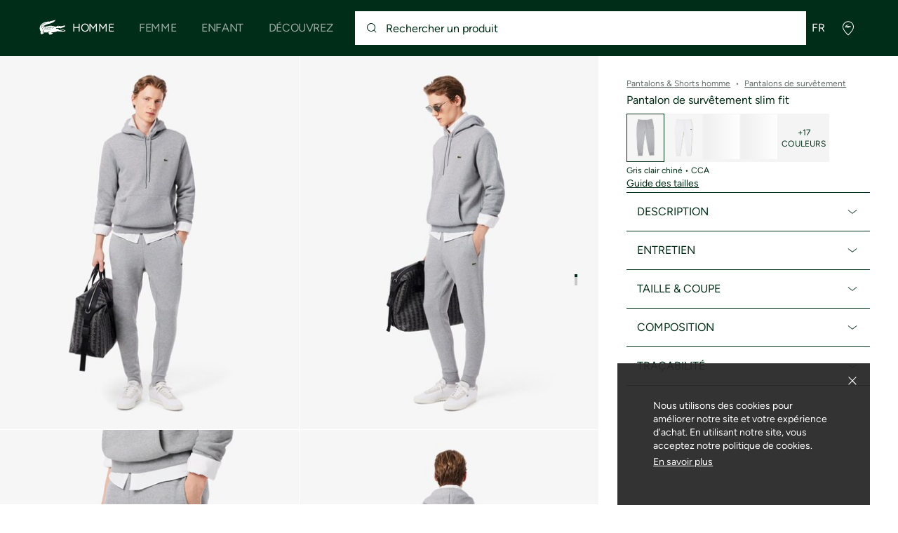

--- FILE ---
content_type: text/javascript
request_url: https://static1.lacoste.com/static/on/demandware.static/Sites-INT-Site/-/fr/v1769218254531/js/framework/utils/timer.utils.js
body_size: 218
content:
import{isFunction as u,isNumber as l}from"./types.utils.js";import{debug,INVALID_PARAMETER as m,LOG_GROUP as p}from"./debug.utils.js";export function throttled(delay,o){if(!l(delay)||!u(o)){debug("error",p,m,delay,o);return}let i=0;return(...t)=>{const now=Date.now();if(now-i<delay){return}i=now;return o(...t)}}export function debounced(delay,o){if(!l(delay)||!u(o)){debug("error",p,m,delay,o);return}let i=null;return(...t)=>{if(i!==null){clearTimeout(i)}i=setTimeout(()=>{o(...t);i=null},delay)}}export function requestTimeout(t,delay){if(!l(delay)||!u(t)){debug("error",p,m,t,delay);return null}const start=Date.now();let o=null;function loop(){const current=Date.now();const delta=current-start;if(delta>=delay){t()}else{o=window.requestAnimationFrame(loop)}}o=window.requestAnimationFrame(loop);return o}export function clearRequestTimeout(t){if(t!==null){window.cancelAnimationFrame(t)}}export function requestInterval(t,delay){if(!l(delay)||!u(t)){debug("error",p,m,t,delay);return}let start=Date.now();const o={};function loop(){const current=Date.now();const delta=current-start;if(delta>=delay){t();start=Date.now()}o.value=window.requestAnimationFrame(loop)}o.value=window.requestAnimationFrame(loop);return o}export function clearRequestInterval(t){if(t?.value!==undefined){window.cancelAnimationFrame(t.value);t.value=undefined}}export function debounceWithRAF(t){let o;return()=>{if(o)cancelAnimationFrame(o);o=requestAnimationFrame(t)}}

--- FILE ---
content_type: text/javascript; charset=utf-8
request_url: https://p.cquotient.com/pebble?tla=aaqm-INT&activityType=viewProduct&callback=CQuotient._act_callback0&cookieId=acTutvfBqk8IkOcQ8aFAgNxgiL&userId=&emailId=&product=id%3A%3AXH9624-00%7C%7Csku%3A%3A%7C%7Ctype%3A%3Avgroup%7C%7Calt_id%3A%3AXH9624-00-CCA&realm=AAQM&siteId=INT&instanceType=prd&locale=fr&referrer=&currentLocation=https%3A%2F%2Fglobal.lacoste.com%2Ffr%2Flacoste%2Fhomme%2Fvetements%2Fpantalons-shorts%2Fpantalons-de-survetement%2FXH9624-00.html%3Fcolor%3DCCA&ls=true&_=1769224961986&v=v3.1.3&fbPixelId=__UNKNOWN__&json=%7B%22cookieId%22%3A%22acTutvfBqk8IkOcQ8aFAgNxgiL%22%2C%22userId%22%3A%22%22%2C%22emailId%22%3A%22%22%2C%22product%22%3A%7B%22id%22%3A%22XH9624-00%22%2C%22sku%22%3A%22%22%2C%22type%22%3A%22vgroup%22%2C%22alt_id%22%3A%22XH9624-00-CCA%22%7D%2C%22realm%22%3A%22AAQM%22%2C%22siteId%22%3A%22INT%22%2C%22instanceType%22%3A%22prd%22%2C%22locale%22%3A%22fr%22%2C%22referrer%22%3A%22%22%2C%22currentLocation%22%3A%22https%3A%2F%2Fglobal.lacoste.com%2Ffr%2Flacoste%2Fhomme%2Fvetements%2Fpantalons-shorts%2Fpantalons-de-survetement%2FXH9624-00.html%3Fcolor%3DCCA%22%2C%22ls%22%3Atrue%2C%22_%22%3A1769224961986%2C%22v%22%3A%22v3.1.3%22%2C%22fbPixelId%22%3A%22__UNKNOWN__%22%7D
body_size: 430
content:
/**/ typeof CQuotient._act_callback0 === 'function' && CQuotient._act_callback0([{"k":"__cq_uuid","v":"acTutvfBqk8IkOcQ8aFAgNxgiL","m":34128000},{"k":"__cq_bc","v":"%7B%22aaqm-INT%22%3A%5B%7B%22id%22%3A%22XH9624-00%22%2C%22type%22%3A%22vgroup%22%2C%22alt_id%22%3A%22XH9624-00-CCA%22%7D%5D%7D","m":2592000},{"k":"__cq_seg","v":"0~0.00!1~0.00!2~0.00!3~0.00!4~0.00!5~0.00!6~0.00!7~0.00!8~0.00!9~0.00","m":2592000}]);

--- FILE ---
content_type: text/javascript
request_url: https://static1.lacoste.com/static/on/demandware.static/Sites-INT-Site/-/fr/v1769218254531/js/framework/components/pdp/helpers/pdp-tracking.helper.js
body_size: 101
content:
import{pdpDebug as i}from"../utils/pdp.utils.js";export async function trackJoinWidget(){const o=document.querySelector(".js-join-widget-wrapper");if(!o){return i("log","Join Widget not found on PDP: no tracking initialized")}const{EVENTS:p,sendEvent:l}=await import("../../../base/event-tracker.js");const t=new IntersectionObserver((entries,t)=>{for(const i of entries){if(i.intersectionRatio>.1){l(p.JOIN_STORIES,{event_data:{value:"Display",area:window.pageViewData?.page_data?.name}});t.unobserve(o)}}},{threshold:.1});t.observe(o);o.addEventListener("click",()=>{l(p.JOIN_STORIES,{event_data:{value:"Click",area:window.pageViewData?.page_data?.name}})})}

--- FILE ---
content_type: application/javascript
request_url: https://global.lacoste.com/Htmp42/n2AL/1W2/3fF/NUYmmeMX/iaOuhJ1cti9DV0ki/UExGPFZyWg8/ZRNi/YiUeJxsB
body_size: 163624
content:
(function(){if(typeof Array.prototype.entries!=='function'){Object.defineProperty(Array.prototype,'entries',{value:function(){var index=0;const array=this;return {next:function(){if(index<array.length){return {value:[index,array[index++]],done:false};}else{return {done:true};}},[Symbol.iterator]:function(){return this;}};},writable:true,configurable:true});}}());(function(){DL();n7q();STq();var hT=function(xZ){return !xZ;};var ZG=function(){zw=["\x6c\x65\x6e\x67\x74\x68","\x41\x72\x72\x61\x79","\x63\x6f\x6e\x73\x74\x72\x75\x63\x74\x6f\x72","\x6e\x75\x6d\x62\x65\x72"];};var Vt,OY,b0,p9,HH,rL,sj,I9,HY,wI,nD;var zX=function(){rJ=["K(","DT15\'","!%AQQR\"\"","6>0)D6EZ","\b6","\n",">1*A0\x00GM]^6\t&;A!%IK_T*","w`A^&\x3f15^\'\b[\\DR4/:]6#APX","SC!86(A2","\x40^Z",";3\\","8+9K\v\'Zl_\\*://","/M","7>7Z#2{VQU%7",".=\\=M[_Z","id )**M\n\"FHDZ4+&8","=3\x3f","1G#>[VTR(27%K\b49OZ","a>{-![>IpC","Z1/,:A\f9","9E<;",")/Zd","O!_QfI++&.\\2[\\DR4/,.","4I%AIWO!,7M","h,:19x<9\\tI+,09Z\x40;]XR*","61J\'","+/)O\t;$|ZEO","","$9\\40;MRSO6\"\v9I0%nPDz1/,,G!","A\f0M^R^6","PI%6&/","7+&=C\'","E>L[SU","wy\x07o(cs{u\v\v{4\x00goa%9 8M2\x3fAU]W)5,,Y&#]IAC=!smSab\bkp","I4wxSC\\i2-|\x4038Zxk\v\n|j: [ZDH","M%769[","\bAQ\x40T/>","[VQU%70","Q^0","RVF","(7%D","E","\'4LPU","w\x3f96[KaZ021\fZ8\'\\","<9FZDl-\x3f74","1G!\x3fgYtR6/+","8M\f00IKSb->/8","KL","*/\b:#\b^M%7*8\b;\"E\x40Z(.&|Gu#QOS>11A&>GQxZ)>","73]=:GIS","6\".C","6K\\SW!),1M0%","9F:3M","\"2\'","AI-/\">D","I!*69[2LVWp!\"%[0:i\\U^7(","LBZ6/.I>>FX","8FLBI1873Z","1AQWW(\"3K","<&(a0:","|FF^)13Z",":AL","IIWR(&5O\b!","\x3f$9\b0\bi_^3>1","\r:\"[Z","L\t&","4%[Z","$X^AU","`iZ3:*(","\x40FFT0","k","<&({:%IXSn4\x3f\"(M","0mX","3//","O-6&G0","\\ 2","RM\'","68DSSX0&=L\f0$[l_\\*://","&*A0ZVSU0:75G!MQB","I!2ZsYX","LBI!>7L\'2[L","|!\ba{","[44C","):;\bG6\x3fxP_U0(","PX","","=B","LSO\r579Z4;","6MVYN=jpiY","SC0>-/A;$","Q^0\v13\\!.XZy]","4\x40^Dx+\x3f&\\","RN)6:","1:w[_H","7M \'","/Z","6\'MQ\f","4=\\","A:","\x40","73m\f0:MQB","18E~CO+6\"(A;","8$e^XR4./=\\\t:9~VSL7-=J\f03","%\x3f3","f!>^Zx(2&2\\",")4-(\x40","","M :MMWY(>","%;]X_U\x00:7=","&2KMSO","73x<:AK_M!","KMOK04","X&","#MGB.:5=[\'>XK","$9\\6:>KZE","L^Z6>\'Z4.jJP]!)","X 8=L\'G^EU\":tjX6\rdRU](%E:;","0MKsC0>-/A;","\x40Z(.&M2#\x40","X6>\"(M/7=M\\Bn","5[.4","-509Z\x072XSWX!6&2\\40/\\","<MFFI!(0","$\\MS^0","/:,M","4;DZRk,:-(G\r","Z3)\",","]-5*/\x40","\t&Z^\x40^","%","6KT","[;#","(&(i!%A]CO!","01IJZO:/)M","0MKiO!7&1M\'.","+","nm","8Fs_U!","tN\"=&.","/rpy","4\'Xr_U+)9Z<8F","12\\^US-&2\\","3MI_X!6,(A;","\b$r","\'=\\x5E^]6>/3I","}C-","BZ6<&(","cGnp\f6Z","HA","4%[ZU0","\'DJQR*(",">-9Z!8ZyCU\'/*3F","E&$IXS","CH!)\n8","|-DZ[^*/","%MRYM!","D^#20(M%GKYX+7\v=F92Z","_\t=","<$X^BX,;\x3fM!>GQ","Y6:-8[","\\ZR\'0","y","{92FVCV\x07w204GMR^6","","\x3f,1i!8E^BR+5\x003F\'8DSSI","a","AQR^<>\'j","*","ZPYO",",2K\f<4C","0I!\x00IK_I\x074-:A8","87.D+0.","12NVX^),,M!.","82\\^}^=","),1A0","\b!#XL\fk","RT\'..9F8LZ","i","[9>\\","e^0",";g","WN04%5D\f","\bwO^Z*/,1I","yg",".*\x3fC4<:MfW1<n5F","1MKUS\"9\\04%IREz42","%)$",":E","ksci","\'\x40PX^\n..>M","XZ)>","XSO7&1M!$jFbZ#\"1M","3) f","7\x3f&","80(","4>5","\",X\f<4IK_T*t)=^&4ZVFO","SX",">1.G","\x0705",">NMWV!","0Z^XO!\x3f","&#GMW\\!","\x3fD\t09\\h__03","$9\\M4<A[","","7M18_Q","tR#-(","I[R~2>-(d\t&#MQSI","6=","\"8L0$[","6&8A2^VU^7",";8E]D^","\x00.u","E\f~","x+Mn","\"(\x40","w`PC )**M\n2^^ZN%/&","\\ZR!57","\'8KZEH.73X&#zZE","FJZW","\"F","05osU\"4","\x3f\\KFH~","/Ra","66D\\pT*/9\\<4[","\v0.","_%/\"","/&0","i,9KvB^6:73Z","{S]%./(\b\"\'8_LSId&0X\'"," 4&","\".K\b<#M\\BN6>","9;[iaOuor^6tK%0{O;71e(pxqZz n}","WSR#37","5&$\\,:4","eg","8FIYR\'>0\x3f\x40;0M[","&#ZVX\\","VEz6)\"%",":G[SW","EV","1AMEO","%734I","YU/>:,Z&$","\x3fD&2","74M","D^)459k\'%MQBh\')*,\\&\'8E{yv","8,2K!","Q^0*;\x40%;#ZPFB:/)M","%/7=K\b!MQB","\"2/9x!\x3f","\x00^","#[[","& ZK","\t\x3fGKYk,473K&#","YCU\'/*3F\x40}0MK{8,2\\;#VX_+,k\x00\x00<|~\bcM5c\'|h\bcmU%/**M\x4068LZjf\x07-|u<(","1G$dPUZ(7:^<;I]Z^","","!3L",":","\'IK^U%6&","\r:-iSWI)(","`+9)9KuMQSI%/,.u","\x3f$ZY","7(7/",":9M","M\"2JT_Oi:6(G<;D","K[Ud%\x3f,\rX4$FYW\fr+%\x3fr,84NSiz6)\"%",":5=\b!%\'DZB76;\t;","\x3f\x40\'G[S","%3Z\r\n$]][R0",";\t!u","{[\\\f","K6\bI[Yj44\"/F4`OPX.\x3fN\f\n\x07ZP[R7>","+\"/\\","IG_V16c\x3fI\f9w[KWX/{05Ru2P\\S^ >\'","O!M^DO&>\"(|\t82[KWV4","_!-*\x3fM\'>MQBZ02,2"," 3E92\\Z","7%]OB","\n$LkDZ\'>","\\PBm!7","=%GRSt&1","4-(G6\x3f[KWI0","1(\";M","0#aKSV","[SM-8&qA38","& ","4DZWI#*/\\\t;0|V[^6(","E $MrYM!\"(I","$MQRv!(0=O","MCU02.9x\f4._M_\\,/","[ZZ^*261","+6/\x40","/Q\r78D","EL-"," 5EVB","e^6-*\x3fM7:%CZD"];};var hJ=function(){return [];};var kX=function(m2,Y7){return m2^Y7;};var Uf=function cJ(j5,A7){'use strict';var Bk=cJ;switch(j5){case HH:{var Gw=function(ll,tl){pv.push(sG);if(hT(Wv)){for(var lM=mM;wS(lM,KT);++lM){if(wS(lM,WG)||XG(lM,Cw)||XG(lM,G5)||XG(lM,Rv)){nS[lM]=Lk(hl);}else{nS[lM]=Wv[XG(typeof FJ()[QM(dw)],'undefined')?FJ()[QM(BS)].call(null,D5,Hz):FJ()[QM(mM)](YZ,Gz)];Wv+=qY[N7()[qG(DS)](BM,Hn)][FJ()[QM(gG)](Qz,JT)](lM);}}}var Bl=Az(typeof N7()[qG(rx)],'undefined')?N7()[qG(Q2)](ZX,Z2):N7()[qG(OX)].apply(null,[Lw,B5]);for(var JS=Wk[hl];wS(JS,ll[FJ()[QM(mM)].apply(null,[YZ,Gz])]);JS++){var Dk=ll[Az(typeof N7()[qG(JX)],'undefined')?N7()[qG(rx)].apply(null,[XX,kT]):N7()[qG(OX)].apply(null,[FR,qk])](JS);var Cf=xM(vz(tl,dw),Wk[Bv]);tl*=Wk[kJ];tl&=Wk[M5];tl+=Wk[wM];tl&=Wk[OX];var kf=nS[ll[Ll()[zk(Yw)](cR,s5,c7)](JS)];if(XG(typeof Dk[FJ()[QM(Yw)].call(null,DG,HS)],N7()[qG(IT)](Mw,xk))){var fT=Dk[FJ()[QM(Yw)].call(null,DG,HS)](mM);if(RJ(fT,WG)&&wS(fT,KT)){kf=nS[fT];}}if(RJ(kf,mM)){var Qf=x7(Cf,Wv[FJ()[QM(mM)].apply(null,[YZ,Gz])]);kf+=Qf;kf%=Wv[FJ()[QM(mM)](YZ,Gz)];Dk=Wv[kf];}Bl+=Dk;}var Vf;return pv.pop(),Vf=Bl,Vf;};var LR=function(gl){var TS=[0x428a2f98,0x71374491,0xb5c0fbcf,0xe9b5dba5,0x3956c25b,0x59f111f1,0x923f82a4,0xab1c5ed5,0xd807aa98,0x12835b01,0x243185be,0x550c7dc3,0x72be5d74,0x80deb1fe,0x9bdc06a7,0xc19bf174,0xe49b69c1,0xefbe4786,0x0fc19dc6,0x240ca1cc,0x2de92c6f,0x4a7484aa,0x5cb0a9dc,0x76f988da,0x983e5152,0xa831c66d,0xb00327c8,0xbf597fc7,0xc6e00bf3,0xd5a79147,0x06ca6351,0x14292967,0x27b70a85,0x2e1b2138,0x4d2c6dfc,0x53380d13,0x650a7354,0x766a0abb,0x81c2c92e,0x92722c85,0xa2bfe8a1,0xa81a664b,0xc24b8b70,0xc76c51a3,0xd192e819,0xd6990624,0xf40e3585,0x106aa070,0x19a4c116,0x1e376c08,0x2748774c,0x34b0bcb5,0x391c0cb3,0x4ed8aa4a,0x5b9cca4f,0x682e6ff3,0x748f82ee,0x78a5636f,0x84c87814,0x8cc70208,0x90befffa,0xa4506ceb,0xbef9a3f7,0xc67178f2];var vT=0x6a09e667;var z7=0xbb67ae85;var Mz=0x3c6ef372;var Il=0xa54ff53a;var Jl=0x510e527f;var Gg=0x9b05688c;var SO=0x1f83d9ab;var ZP=0x5be0cd19;var XW=nA(gl);var Ag=XW["length"]*8;XW+=qY["String"]["fromCharCode"](0x80);var pK=XW["length"]/4+2;var rs=qY["Math"]["ceil"](pK/16);var dQ=new (qY["Array"])(rs);for(var sA=0;sA<rs;sA++){dQ[sA]=new (qY["Array"])(16);for(var v3=0;v3<16;v3++){dQ[sA][v3]=XW["charCodeAt"](sA*64+v3*4)<<24|XW["charCodeAt"](sA*64+v3*4+1)<<16|XW["charCodeAt"](sA*64+v3*4+2)<<8|XW["charCodeAt"](sA*64+v3*4+3)<<0;}}var sQ=Ag/qY["Math"]["pow"](2,32);dQ[rs-1][14]=qY["Math"]["floor"](sQ);dQ[rs-1][15]=Ag;for(var bO=0;bO<rs;bO++){var LA=new (qY["Array"])(64);var th=vT;var rb=z7;var cQ=Mz;var TE=Il;var BA=Jl;var Jg=Gg;var cU=SO;var vF=ZP;for(var WO=0;WO<64;WO++){var hg=void 0,YE=void 0,Eb=void 0,rU=void 0,Lh=void 0,J3=void 0;if(WO<16)LA[WO]=dQ[bO][WO];else{hg=Rc(LA[WO-15],7)^Rc(LA[WO-15],18)^LA[WO-15]>>>3;YE=Rc(LA[WO-2],17)^Rc(LA[WO-2],19)^LA[WO-2]>>>10;LA[WO]=LA[WO-16]+hg+LA[WO-7]+YE;}YE=Rc(BA,6)^Rc(BA,11)^Rc(BA,25);Eb=BA&Jg^~BA&cU;rU=vF+YE+Eb+TS[WO]+LA[WO];hg=Rc(th,2)^Rc(th,13)^Rc(th,22);Lh=th&rb^th&cQ^rb&cQ;J3=hg+Lh;vF=cU;cU=Jg;Jg=BA;BA=TE+rU>>>0;TE=cQ;cQ=rb;rb=th;th=rU+J3>>>0;}vT=vT+th;z7=z7+rb;Mz=Mz+cQ;Il=Il+TE;Jl=Jl+BA;Gg=Gg+Jg;SO=SO+cU;ZP=ZP+vF;}return [vT>>24&0xff,vT>>16&0xff,vT>>8&0xff,vT&0xff,z7>>24&0xff,z7>>16&0xff,z7>>8&0xff,z7&0xff,Mz>>24&0xff,Mz>>16&0xff,Mz>>8&0xff,Mz&0xff,Il>>24&0xff,Il>>16&0xff,Il>>8&0xff,Il&0xff,Jl>>24&0xff,Jl>>16&0xff,Jl>>8&0xff,Jl&0xff,Gg>>24&0xff,Gg>>16&0xff,Gg>>8&0xff,Gg&0xff,SO>>24&0xff,SO>>16&0xff,SO>>8&0xff,SO&0xff,ZP>>24&0xff,ZP>>16&0xff,ZP>>8&0xff,ZP&0xff];};var AU=function(){var JE=VO();var gU=-1;if(JE["indexOf"]('Trident/7.0')>-1)gU=11;else if(JE["indexOf"]('Trident/6.0')>-1)gU=10;else if(JE["indexOf"]('Trident/5.0')>-1)gU=9;else gU=0;return gU>=9;};var kA=function(){var CF=Yp();var Dc=qY["Object"]["prototype"]["hasOwnProperty"].call(qY["Navigator"]["prototype"],'mediaDevices');var pA=qY["Object"]["prototype"]["hasOwnProperty"].call(qY["Navigator"]["prototype"],'serviceWorker');var sn=! !qY["window"]["browser"];var qQ=typeof qY["ServiceWorker"]==='function';var fW=typeof qY["ServiceWorkerContainer"]==='function';var Hg=typeof qY["frames"]["ServiceWorkerRegistration"]==='function';var Ep=qY["window"]["location"]&&qY["window"]["location"]["protocol"]==='http:';var gh=CF&&(!Dc||!pA||!qQ||!sn||!fW||!Hg)&&!Ep;return gh;};var Yp=function(){var Xg=VO();var Qn=/(iPhone|iPad).*AppleWebKit(?!.*(Version|CriOS))/i["test"](Xg);var cc=qY["navigator"]["platform"]==='MacIntel'&&qY["navigator"]["maxTouchPoints"]>1&&/(Safari)/["test"](Xg)&&!qY["window"]["MSStream"]&&typeof qY["navigator"]["standalone"]!=='undefined';return Qn||cc;};var rV=function(EF){var pb=qY["Math"]["floor"](qY["Math"]["random"]()*100000+10000);var sO=qY["String"](EF*pb);var lg=0;var RA=[];var vV=sO["length"]>=18?true:false;while(RA["length"]<6){RA["push"](qY["parseInt"](sO["slice"](lg,lg+2),10));lg=vV?lg+3:lg+2;}var qc=Ob(RA);return [pb,qc];};var hP=function(T3){if(T3===null||T3===undefined){return 0;}var QE=function fK(C6){return T3["toLowerCase"]()["includes"](C6["toLowerCase"]());};var lQ=0;(w3&&w3["fields"]||[])["some"](function(S3){var XA=S3["type"];var B3=S3["labels"];if(B3["some"](QE)){lQ=rA[XA];if(S3["extensions"]&&S3["extensions"]["labels"]&&S3["extensions"]["labels"]["some"](function(EA){return T3["toLowerCase"]()["includes"](EA["toLowerCase"]());})){lQ=rA[S3["extensions"]["type"]];}return true;}return false;});return lQ;};var bh=function(xQ){if(xQ===undefined||xQ==null){return false;}var cW=function xP(m3){return xQ["toLowerCase"]()===m3["toLowerCase"]();};return Vh["some"](cW);};var TU=function(GF){try{var jF=new (qY["Set"])(qY["Object"]["values"](rA));return GF["split"](';')["some"](function(tp){var sV=tp["split"](',');var qA=qY["Number"](sV[sV["length"]-1]);return jF["has"](qA);});}catch(xh){return false;}};var I3=function(Os){var kF='';var qp=0;if(Os==null||qY["document"]["activeElement"]==null){return pg(kj,["elementFullId",kF,"elementIdType",qp]);}var Ms=['id','name','for','placeholder','aria-label','aria-labelledby'];Ms["forEach"](function(gb){if(!Os["hasAttribute"](gb)||kF!==''&&qp!==0){return;}var b6=Os["getAttribute"](gb);if(kF===''&&(b6!==null||b6!==undefined)){kF=b6;}if(qp===0){qp=hP(b6);}});return pg(kj,["elementFullId",kF,"elementIdType",qp]);};var Zh=function(XE){var AF;if(XE==null){AF=qY["document"]["activeElement"];}else AF=XE;if(qY["document"]["activeElement"]==null)return -1;var dg=AF["getAttribute"]('name');if(dg==null){var gc=AF["getAttribute"]('id');if(gc==null)return -1;else return NK(gc);}return NK(dg);};var nK=function(XK){var fU=-1;var mU=[];if(! !XK&&typeof XK==='string'&&XK["length"]>0){var wO=XK["split"](';');if(wO["length"]>1&&wO[wO["length"]-1]===''){wO["pop"]();}fU=qY["Math"]["floor"](qY["Math"]["random"]()*wO["length"]);var lP=wO[fU]["split"](',');for(var gP in lP){if(!qY["isNaN"](lP[gP])&&!qY["isNaN"](qY["parseInt"](lP[gP],10))){mU["push"](lP[gP]);}}}else{var wU=qY["String"](TP(1,5));var zW='1';var KK=qY["String"](TP(20,70));var PV=qY["String"](TP(100,300));var sp=qY["String"](TP(100,300));mU=[wU,zW,KK,PV,sp];}return [fU,mU];};var mh=function(d6,IE){var gF=typeof d6==='string'&&d6["length"]>0;var Vs=!qY["isNaN"](IE)&&(qY["Number"](IE)===-1||zg()<qY["Number"](IE));if(!(gF&&Vs)){return false;}var Pc='^([a-fA-F0-9]{31,32})$';return d6["search"](Pc)!==-1;};var Mg=function(Vn,Rh,LF){var Ng;do{Ng=Tc(bH,[Vn,Rh]);}while(XG(x7(Ng,LF),Wk[hl]));return Ng;};var MO=function(x6){pv.push(wW);var MA=Yp(x6);var Rg=qY[N7()[qG(JX)](PZ,vb)][N7()[qG(Bv)](zZ,PW)][FJ()[QM(Mb)](tw,DU)].call(qY[cF()[Ap(Rs)](pP,q3,tn,FQ)][XG(typeof N7()[qG(fg)],'undefined')?N7()[qG(OX)](KV,Ws):N7()[qG(Bv)](zZ,PW)],Ll()[zk(nE)].call(null,tM,KQ,pn));var UE=qY[XG(typeof N7()[qG(RK)],tV([],[][[]]))?N7()[qG(OX)].call(null,q6,Ig):N7()[qG(JX)](PZ,vb)][N7()[qG(Bv)](zZ,PW)][FJ()[QM(Mb)].call(null,tw,DU)].call(qY[Az(typeof cF()[Ap(nU)],'undefined')?cF()[Ap(Rs)](nE,q3,tn,FQ):cF()[Ap(hl)](bc,bQ,m6,xO)][XG(typeof N7()[qG(nE)],'undefined')?N7()[qG(OX)](dw,TF):N7()[qG(Bv)](zZ,PW)],FJ()[QM(bP)].apply(null,[ST,ZE]));var Tg=hT(hT(qY[FJ()[QM(wM)].apply(null,[cw,Ps])][N7()[qG(JT)](xT,Th)]));var Og=XG(typeof qY[Ll()[zk(nh)](Yn,gg,SV)],N7()[qG(IT)](ET,xk));var OE=XG(typeof qY[FJ()[QM(BF)](UZ,sh)],N7()[qG(IT)].call(null,ET,xk));var xs=XG(typeof qY[Ll()[zk(YW)].call(null,f5,YW,Xh)][Ll()[zk(Fp)](Ff,Rv,OX)],XG(typeof N7()[qG(L6)],'undefined')?N7()[qG(OX)](NQ,wh):N7()[qG(IT)].apply(null,[ET,xk]));var QO=qY[FJ()[QM(wM)](cw,Ps)][N7()[qG(jp)].call(null,dT,DU)]&&XG(qY[FJ()[QM(wM)].apply(null,[cw,Ps])][N7()[qG(jp)].apply(null,[dT,DU])][N7()[qG(WW)](EM,Fp)],N7()[qG(PP)](KR,KW));var OO=MA&&(hT(Rg)||hT(UE)||hT(Og)||hT(Tg)||hT(OE)||hT(xs))&&hT(QO);var Kg;return pv.pop(),Kg=OO,Kg;};var DA=function(Qc){var IV;pv.push(GU);return IV=j3()[N7()[qG(dh)].call(null,kv,Pg)](function YF(Mc){pv.push(ME);while(hl)switch(Mc[Az(typeof FJ()[QM(fQ)],'undefined')?FJ()[QM(RK)](CU,wc):FJ()[QM(BS)](dO,Uh)]=Mc[N7()[qG(Sg)].apply(null,[Fw,ZW])]){case mM:if(JF(N7()[qG(zV)](jU,bU),qY[N7()[qG(UV)](X2,bc)])){Mc[XG(typeof N7()[qG(Zs)],'undefined')?N7()[qG(OX)].call(null,Cg,nO):N7()[qG(Sg)].call(null,Fw,ZW)]=Bv;break;}{var xg;return xg=Mc[Ll()[zk(Ps)](fM,XU,FA)](bF()[Ip(FQ)].apply(null,[GA,D6,CV,OX,IT]),null),pv.pop(),xg;}case Bv:{var hK;return hK=Mc[Ll()[zk(Ps)](fM,fh,FA)](bF()[Ip(FQ)](GA,Dh,CV,OX,mO),qY[N7()[qG(UV)](X2,bc)][N7()[qG(zV)](jU,bU)][Ll()[zk(zF)].apply(null,[Yl,R6,FO])](Qc)),pv.pop(),hK;}case kJ:case N7()[qG(bP)](Cl,WG):{var hW;return hW=Mc[N7()[qG(LE)](CW,kJ)](),pv.pop(),hW;}}pv.pop();},null,null,null,qY[XG(typeof Ll()[zk(q3)],tV('',[][[]]))?Ll()[zk(dw)](bc,SA,s5):Ll()[zk(HS)].apply(null,[vR,JT,Cb])]),pv.pop(),IV;};var NA=function(){if(hT({})){}else if(hT(wI)){}else if(hT([])){}else if(hT(hT({}))){return function MU(MK){pv.push(xA);var wP=qY[Az(typeof bF()[Ip(Rs)],'undefined')?bF()[Ip(wM)](k6,Gp,gn,M5,hs):bF()[Ip(kJ)](UV,HK,w6,HV,rx)](VO());var jh=qY[bF()[Ip(wM)](k6,gg,gn,M5,bP)](MK[FJ()[QM(fb)](Qp,Cb)]);var fP;return fP=K6(tV(wP,jh))[N7()[qG(hs)](pJ,nP)](),pv.pop(),fP;};}else{}};var Ls=function(){pv.push(Ys);try{var vA=pv.length;var t6=hT(hT(HH));var As=tE();var BK=rF()[N7()[qG(fb)](nw,Mb)](new (qY[FJ()[QM(dh)](hw,cO)])(Ll()[zk(JT)](WJ,Sg,SU),XG(typeof FJ()[QM(Gz)],tV([],[][[]]))?FJ()[QM(BS)](bV,dP):FJ()[QM(KQ)](Nn,jE)),cF()[Ap(fh)](hl,Qv,gA,Bv));var VE=tE();var fO=rE(VE,As);var tP;return tP=pg(kj,[FJ()[QM(VA)](UU,AA),BK,N7()[qG(nE)](MR,qV),fO]),pv.pop(),tP;}catch(pF){pv.splice(rE(vA,hl),Infinity,Ys);var Ah;return pv.pop(),Ah={},Ah;}pv.pop();};var rF=function(){pv.push(E6);var QU=qY[Az(typeof ks()[EV(DS)],'undefined')?ks()[EV(fQ)](OX,HS,z3,pO,ww):ks()[EV(M5)](dA,XP,Hs,hT(hT({})),NF)][Az(typeof FJ()[QM(HO)],tV([],[][[]]))?FJ()[QM(Lw)].apply(null,[kn,T6]):FJ()[QM(BS)](sh,OQ)]?qY[ks()[EV(fQ)].apply(null,[OX,G5,z3,Kb,ww])][FJ()[QM(Lw)](kn,T6)]:Lk(hl);var TQ=qY[ks()[EV(fQ)].call(null,OX,rW,z3,hT(hl),ww)][N7()[qG(YW)](EZ,FQ)]?qY[Az(typeof ks()[EV(Q2)],tV([],[][[]]))?ks()[EV(fQ)](OX,ZO,z3,VU,ww):ks()[EV(M5)].apply(null,[nO,UV,Q2,pP,hE])][N7()[qG(YW)].call(null,EZ,FQ)]:Lk(hl);var O6=qY[N7()[qG(UV)](El,bc)][N7()[qG(Fp)](vn,zK)]?qY[N7()[qG(UV)](El,bc)][Az(typeof N7()[qG(nE)],'undefined')?N7()[qG(Fp)](vn,zK):N7()[qG(OX)](sb,Sp)]:Lk(hl);var fp=qY[N7()[qG(UV)].call(null,El,bc)][FJ()[QM(JT)](g2,Xb)]?qY[N7()[qG(UV)](El,bc)][FJ()[QM(JT)](g2,Xb)]():Lk(hl);var ph=qY[N7()[qG(UV)].apply(null,[El,bc])][FJ()[QM(jp)](CT,KF)]?qY[N7()[qG(UV)](El,bc)][FJ()[QM(jp)](CT,KF)]:Lk(hl);var sg=Lk(hl);var sE=[Az(typeof N7()[qG(nU)],'undefined')?N7()[qG(Q2)].apply(null,[nv,Z2]):N7()[qG(OX)](WE,ZA),sg,Ll()[zk(Gp)].apply(null,[Jk,xU,R6]),Tc(OY,[]),Tc(vN,[]),Tc(gC,[]),Tc(b9,[]),Tc(p9,[]),Tc(jN,[]),QU,TQ,O6,fp,ph];var np;return np=sE[N7()[qG(Zs)].apply(null,[mS,LO])](Ll()[zk(PE)].call(null,sJ,VA,vE)),pv.pop(),np;};var OV=function(){pv.push(LV);var Uc;return Uc=lO(b0,[qY[FJ()[QM(wM)].apply(null,[Np,Ps])]]),pv.pop(),Uc;};var hU=function(){var wp=[OA,qO];pv.push(Rp);var G3=HP(bA);if(Az(G3,hT(hT(HH)))){try{var OK=pv.length;var RO=hT(wI);var tF=qY[cF()[Ap(Mb)].apply(null,[hs,Vw,GK,Mb])](G3)[XG(typeof Ll()[zk(GQ)],tV('',[][[]]))?Ll()[zk(dw)](zK,hl,FK):Ll()[zk(GQ)](Hh,hT(hT(mM)),rO)](Ll()[zk(X3)](Ec,VW,Db));if(RJ(tF[FJ()[QM(mM)](AW,Gz)],Wk[s5])){var Qs=qY[Ll()[zk(Rs)].apply(null,[dU,L6,qg])](tF[Bv],Rs);Qs=qY[Ll()[zk(R6)].apply(null,[jM,kh,GV])](Qs)?OA:Qs;wp[Wk[hl]]=Qs;}}catch(wA){pv.splice(rE(OK,hl),Infinity,Rp);}}var Ks;return pv.pop(),Ks=wp,Ks;};var Kh=function(){var zQ=[Lk(hl),Lk(hl)];pv.push(D3);var gV=HP(vP);if(Az(gV,hT([]))){try{var WF=pv.length;var Yb=hT(wI);var wF=qY[cF()[Ap(Mb)](DS,Vw,UK,Mb)](gV)[Ll()[zk(GQ)].call(null,Bh,hT(hl),rO)](Ll()[zk(X3)].call(null,B7,Lw,Db));if(RJ(wF[FJ()[QM(mM)](QQ,Gz)],Wk[s5])){var VK=qY[Ll()[zk(Rs)].apply(null,[I5,LE,qg])](wF[hl],Rs);var DE=qY[Ll()[zk(Rs)].apply(null,[I5,HS,qg])](wF[kJ],Rs);VK=qY[Ll()[zk(R6)].call(null,Kf,GQ,GV)](VK)?Lk(hl):VK;DE=qY[XG(typeof Ll()[zk(nE)],tV('',[][[]]))?Ll()[zk(dw)](nF,hs,RW):Ll()[zk(R6)](Kf,R6,GV)](DE)?Lk(hl):DE;zQ=[DE,VK];}}catch(Hp){pv.splice(rE(WF,hl),Infinity,D3);}}var Cp;return pv.pop(),Cp=zQ,Cp;};var tA=function(){pv.push(WU);var bn=N7()[qG(Q2)](vM,Z2);var LK=HP(vP);if(LK){try{var vQ=pv.length;var JW=hT([]);var WQ=qY[cF()[Ap(Mb)].apply(null,[fb,Vw,dP,Mb])](LK)[Ll()[zk(GQ)](hM,T6,rO)](Ll()[zk(X3)](BR,JT,Db));bn=WQ[mM];}catch(Zb){pv.splice(rE(vQ,hl),Infinity,WU);}}var HE;return pv.pop(),HE=bn,HE;};var db=function(){pv.push(UK);var cV=HP(vP);if(cV){try{var LP=pv.length;var Up=hT(hT(HH));var CQ=qY[Az(typeof cF()[Ap(OX)],tV([],[][[]]))?cF()[Ap(Mb)].call(null,hl,Vw,Ib,Mb):cF()[Ap(hl)].call(null,L6,GO,Fp,c7)](cV)[Ll()[zk(GQ)](Qq,wg,rO)](XG(typeof Ll()[zk(gG)],tV('',[][[]]))?Ll()[zk(dw)].call(null,On,HS,l3):Ll()[zk(X3)](R5,KQ,Db));if(RJ(CQ[Az(typeof FJ()[QM(c7)],'undefined')?FJ()[QM(mM)](ng,Gz):FJ()[QM(BS)].call(null,QK,lA)],Wk[GQ])){var lh=qY[Ll()[zk(Rs)](WZ,Kb,qg)](CQ[BS],Rs);var DQ;return DQ=qY[XG(typeof Ll()[zk(nP)],'undefined')?Ll()[zk(dw)](PK,kW,rn):Ll()[zk(R6)](MR,kW,GV)](lh)||XG(lh,Lk(hl))?Lk(Wk[Kb]):lh,pv.pop(),DQ;}}catch(Xp){pv.splice(rE(LP,hl),Infinity,UK);var Yc;return pv.pop(),Yc=Lk(Wk[Kb]),Yc;}}var cK;return pv.pop(),cK=Lk(hl),cK;};var gE=function(){var GW=HP(vP);pv.push(SP);if(GW){try{var kU=pv.length;var cP=hT([]);var ZV=qY[cF()[Ap(Mb)](HO,Vw,IA,Mb)](GW)[Ll()[zk(GQ)](DV,hs,rO)](Ll()[zk(X3)](Xf,D6,Db));if(XG(ZV[FJ()[QM(mM)].call(null,f6,Gz)],dw)){var LU;return pv.pop(),LU=ZV[OX],LU;}}catch(Ch){pv.splice(rE(kU,hl),Infinity,SP);var zU;return pv.pop(),zU=null,zU;}}var Qb;return pv.pop(),Qb=null,Qb;};var LW=function(c6,UP){pv.push(fF);for(var FE=mM;wS(FE,UP[Az(typeof FJ()[QM(hl)],tV('',[][[]]))?FJ()[QM(mM)].apply(null,[J2,Gz]):FJ()[QM(BS)].call(null,Pp,SF)]);FE++){var qP=UP[FE];qP[Ll()[zk(rx)](nJ,DU,fs)]=qP[XG(typeof Ll()[zk(XU)],'undefined')?Ll()[zk(dw)].call(null,U6,M5,t3):Ll()[zk(rx)].call(null,nJ,hT(hT([])),fs)]||hT(hT(HH));qP[XG(typeof ks()[EV(OX)],tV([],[][[]]))?ks()[EV(M5)].call(null,ZK,zF,MV,Cw,JQ):ks()[EV(Bv)].apply(null,[nU,GQ,nE,UV,bE])]=hT(hT(wI));if(JF(FJ()[QM(DS)](Ow,Yw),qP))qP[Ll()[zk(JX)](Ik,Cw,nP)]=hT(hT({}));qY[Az(typeof N7()[qG(L6)],'undefined')?N7()[qG(JX)].apply(null,[AS,vb]):N7()[qG(OX)].apply(null,[QK,gg])][Ll()[zk(Q2)].call(null,gS,L6,Nh)](c6,nb(qP[Ll()[zk(wK)](Lp,T6,Es)]),qP);}pv.pop();};var Gc=function(x3,vc,kQ){pv.push(D6);if(vc)LW(x3[N7()[qG(Bv)](RW,PW)],vc);if(kQ)LW(x3,kQ);qY[Az(typeof N7()[qG(UV)],tV('',[][[]]))?N7()[qG(JX)](H3,vb):N7()[qG(OX)](JP,wc)][Ll()[zk(Q2)](ps,hT(hT(mM)),Nh)](x3,N7()[qG(Bv)].apply(null,[RW,PW]),pg(kj,[Ll()[zk(JX)].call(null,Jf,B6,nP),hT([])]));var vO;return pv.pop(),vO=x3,vO;};var nb=function(Vg){pv.push(z6);var nW=OF(Vg,Ll()[zk(pO)].call(null,hZ,Fp,PQ));var p6;return p6=V6(Ll()[zk(mp)].call(null,sZ,hs,HU),LQ(nW))?nW:qY[N7()[qG(DS)](EG,Hn)](nW),pv.pop(),p6;};var OF=function(js,zP){pv.push(lW);if(tg(FJ()[QM(fQ)](sX,hF),LQ(js))||hT(js)){var Gs;return pv.pop(),Gs=js,Gs;}var rc=js[qY[FJ()[QM(Q2)].call(null,Cv,R6)][Ll()[zk(QV)].call(null,dM,VW,Pg)]];if(Az(Hb(mM),rc)){var AV=rc.call(js,zP||N7()[qG(s5)].apply(null,[U9,AA]));if(tg(FJ()[QM(fQ)](sX,hF),LQ(AV))){var Ts;return pv.pop(),Ts=AV,Ts;}throw new (qY[Ll()[zk(Kb)].apply(null,[r2,nP,XP])])(FJ()[QM(R3)](wQ,BS));}var PO;return PO=(XG(XG(typeof Ll()[zk(nP)],'undefined')?Ll()[zk(dw)](Gp,zV,JK):Ll()[zk(pO)](qw,H6,PQ),zP)?qY[Az(typeof N7()[qG(Gp)],'undefined')?N7()[qG(DS)].call(null,O2,Hn):N7()[qG(OX)](lE,Mb)]:qY[XG(typeof Ll()[zk(fg)],tV([],[][[]]))?Ll()[zk(dw)](SV,D6,IU):Ll()[zk(Zs)](gO,VW,GQ)])(js),pv.pop(),PO;};var sU=function(zA){if(hT(zA)){bs=Wk[PE];vh=SE;XV=GQ;PU=JX;CK=JX;ZQ=JX;VP=Wk[nV];Oh=JX;ZF=JX;}};var Gh=function(){pv.push(JO);TO=N7()[qG(Q2)].apply(null,[Y5,Z2]);Lc=mM;RP=mM;jb=mM;kV=N7()[qG(Q2)].call(null,Y5,Z2);QW=mM;L3=mM;Lb=mM;kO=N7()[qG(Q2)](Y5,Z2);wE=mM;pv.pop();UF=mM;zh=mM;Zp=mM;Bp=Wk[hl];zO=mM;};var sF=function(){Oc=Wk[hl];pv.push(MW);PA=N7()[qG(Q2)].call(null,jO,Z2);FU={};Vc=N7()[qG(Q2)](jO,Z2);pp=mM;pv.pop();AP=Wk[hl];};var VQ=function(Gb,Fs,Us){pv.push(BO);try{var NV=pv.length;var KU=hT(hT(HH));var Y3=Wk[hl];var YO=hT(hT(HH));if(Az(Fs,hl)&&RJ(RP,XV)){if(hT(Zg[N7()[qG(fs)].apply(null,[jK,pE])])){YO=hT(hT(wI));Zg[N7()[qG(fs)](jK,pE)]=hT(hT({}));}var IF;return IF=pg(kj,[N7()[qG(TK)](dc,hl),Y3,FJ()[QM(vE)](V5,tW),YO,N7()[qG(Is)](Bs,mM),Lc]),pv.pop(),IF;}if(XG(Fs,hl)&&wS(Lc,vh)||Az(Fs,QY[Ll()[zk(BF)](Sn,mp,cg)]())&&wS(RP,XV)){var EU=Gb?Gb:qY[FJ()[QM(wM)](Cs,Ps)][FJ()[QM(fs)].apply(null,[Wb,RW])];var Mp=Lk(hl);var SW=Lk(hl);if(EU&&EU[FJ()[QM(TK)].apply(null,[rO,kJ])]&&EU[FJ()[QM(Is)].call(null,HW,ls)]){Mp=qY[Ll()[zk(fh)].apply(null,[rQ,nV,xE])][N7()[qG(Lw)].call(null,X6,BO)](EU[XG(typeof FJ()[QM(UV)],'undefined')?FJ()[QM(BS)].apply(null,[Qh,QA]):FJ()[QM(TK)](rO,kJ)]);SW=qY[Ll()[zk(fh)](rQ,ls,xE)][N7()[qG(Lw)](X6,BO)](EU[FJ()[QM(Is)](HW,ls)]);}else if(EU&&EU[FJ()[QM(Pg)](Bn,QV)]&&EU[Ll()[zk(LO)].apply(null,[Mn,PP,pE])]){Mp=qY[Ll()[zk(fh)](rQ,hT(hT(hl)),xE)][N7()[qG(Lw)](X6,BO)](EU[FJ()[QM(Pg)].call(null,Bn,QV)]);SW=qY[Ll()[zk(fh)](rQ,HO,xE)][N7()[qG(Lw)].apply(null,[X6,BO])](EU[Ll()[zk(LO)].apply(null,[Mn,XP,pE])]);}var F6=EU[Ll()[zk(GV)](Eh,Fp,SE)];if(V6(F6,null))F6=EU[Ll()[zk(lU)].call(null,RF,hs,qW)];var sP=Zh(F6);Y3=rE(tE(),Us);var ZU=N7()[qG(Q2)](BQ,Z2)[Ll()[zk(Xh)].apply(null,[gL,YW,rg])](Zp,FJ()[QM(Fp)](I7,bU))[Ll()[zk(Xh)](gL,Ps,rg)](Fs,Az(typeof FJ()[QM(R3)],'undefined')?FJ()[QM(Fp)].call(null,I7,bU):FJ()[QM(BS)](mF,g6))[Ll()[zk(Xh)](gL,H6,rg)](Y3,FJ()[QM(Fp)].apply(null,[I7,bU]))[Ll()[zk(Xh)](gL,Fp,rg)](Mp,FJ()[QM(Fp)](I7,bU))[Ll()[zk(Xh)].call(null,gL,Kb,rg)](SW);if(Az(Fs,hl)){ZU=(Az(typeof N7()[qG(Fp)],tV('',[][[]]))?N7()[qG(Q2)](BQ,Z2):N7()[qG(OX)].apply(null,[VF,Yw]))[Ll()[zk(Xh)].call(null,gL,pO,rg)](ZU,FJ()[QM(Fp)].call(null,I7,bU))[Ll()[zk(Xh)](gL,hl,rg)](sP);var Kp=tg(typeof EU[N7()[qG(Pg)](FF,BF)],Ph()[qs(mM)].call(null,Yw,LO,T6,kb,qF,FQ))?EU[N7()[qG(Pg)](FF,BF)]:EU[N7()[qG(jE)].call(null,MP,ws)];if(tg(Kp,null)&&Az(Kp,hl))ZU=(XG(typeof N7()[qG(lU)],tV([],[][[]]))?N7()[qG(OX)](EW,QK):N7()[qG(Q2)](BQ,Z2))[Ll()[zk(Xh)].call(null,gL,hT({}),rg)](ZU,XG(typeof FJ()[QM(hs)],'undefined')?FJ()[QM(BS)].apply(null,[qV,kE]):FJ()[QM(Fp)](I7,bU))[Ll()[zk(Xh)](gL,wc,rg)](Kp);}if(tg(typeof EU[N7()[qG(Ic)].call(null,CP,bg)],Ph()[qs(mM)](jp,LO,B6,kb,Sg,FQ))&&XG(EU[N7()[qG(Ic)](CP,bg)],hT([])))ZU=(XG(typeof N7()[qG(qV)],tV('',[][[]]))?N7()[qG(OX)](dF,Ns):N7()[qG(Q2)](BQ,Z2))[Ll()[zk(Xh)](gL,zV,rg)](ZU,N7()[qG(gQ)](Ds,kh));ZU=N7()[qG(Q2)].apply(null,[BQ,Z2])[Ll()[zk(Xh)].apply(null,[gL,Q2,rg])](ZU,Ll()[zk(PE)](f3,nE,vE));jb=tV(tV(tV(tV(tV(jb,Zp),Fs),Y3),Mp),SW);TO=tV(TO,ZU);}if(XG(Fs,hl))Lc++;else RP++;Zp++;var fA;return fA=pg(kj,[N7()[qG(TK)](dc,hl),Y3,XG(typeof FJ()[QM(TK)],'undefined')?FJ()[QM(BS)](xW,Fg):FJ()[QM(vE)].apply(null,[V5,tW]),YO,N7()[qG(Is)](Bs,mM),Lc]),pv.pop(),fA;}catch(XQ){pv.splice(rE(NV,hl),Infinity,BO);}pv.pop();};var Sb=function(YU,kK,Yh){pv.push(Sc);try{var J6=pv.length;var sW=hT([]);var YQ=YU?YU:qY[FJ()[QM(wM)].apply(null,[bl,Ps])][FJ()[QM(fs)](Wc,RW)];var Hc=mM;var cA=Lk(hl);var Ih=hl;var Op=hT(wI);if(RJ(pp,bs)){if(hT(Zg[N7()[qG(fs)](qU,pE)])){Op=hT(hT([]));Zg[N7()[qG(fs)].call(null,qU,pE)]=hT(hT(wI));}var TA;return TA=pg(kj,[Az(typeof N7()[qG(pP)],'undefined')?N7()[qG(TK)].apply(null,[jV,hl]):N7()[qG(OX)].apply(null,[Pb,nc]),Hc,Az(typeof N7()[qG(Is)],tV('',[][[]]))?N7()[qG(DF)](vZ,HQ):N7()[qG(OX)].apply(null,[mM,I6]),cA,FJ()[QM(vE)].call(null,En,tW),Op]),pv.pop(),TA;}if(wS(pp,bs)&&YQ&&Az(YQ[XG(typeof N7()[qG(xU)],tV('',[][[]]))?N7()[qG(OX)](tK,mE):N7()[qG(X3)].apply(null,[BX,G5])],undefined)){cA=YQ[N7()[qG(X3)].call(null,BX,G5)];var Bc=YQ[Az(typeof Ll()[zk(bP)],'undefined')?Ll()[zk(xV)].apply(null,[R5,dw,dF]):Ll()[zk(dw)](rp,VW,jP)];var DW=YQ[FJ()[QM(jE)](WA,Bg)]?hl:Wk[hl];var Zc=YQ[Ll()[zk(tO)].call(null,Dp,IT,ss)]?hl:QY[N7()[qG(dW)].apply(null,[pk,Fg])]();var Vp=YQ[Ll()[zk(xk)](ql,Rv,Jc)]?hl:mM;var BE=YQ[N7()[qG(wK)](AZ,xK)]?hl:mM;var vW=tV(tV(tV(pV(DW,dw),pV(Zc,M5)),pV(Vp,Bv)),BE);Hc=rE(tE(),Yh);var cb=Zh(null);var GP=Wk[hl];if(Bc&&cA){if(Az(Bc,mM)&&Az(cA,Wk[hl])&&Az(Bc,cA))cA=Lk(hl);else cA=Az(cA,mM)?cA:Bc;}if(XG(Zc,mM)&&XG(Vp,Wk[hl])&&XG(BE,mM)&&SQ(cA,WG)){if(XG(kK,kJ)&&RJ(cA,QY[FJ()[QM(Ic)](HX,pQ)]())&&JV(cA,Xs))cA=Lk(Bv);else if(RJ(cA,Wk[Zs])&&JV(cA,gn))cA=Lk(kJ);else if(RJ(cA,Ic)&&JV(cA,tO))cA=Lk(Wk[s5]);else cA=Lk(Wk[Xh]);}if(Az(cb,Mh)){pU=mM;Mh=cb;}else pU=tV(pU,Wk[Kb]);var RE=mV(cA);if(XG(RE,mM)){var dp=N7()[qG(Q2)].apply(null,[q1,Z2])[Ll()[zk(Xh)](pX,nV,rg)](pp,FJ()[QM(Fp)].call(null,R7,bU))[Ll()[zk(Xh)](pX,q3,rg)](kK,Az(typeof FJ()[QM(nV)],tV('',[][[]]))?FJ()[QM(Fp)](R7,bU):FJ()[QM(BS)].call(null,XP,Sh))[Ll()[zk(Xh)](pX,gg,rg)](Hc,XG(typeof FJ()[QM(GQ)],tV('',[][[]]))?FJ()[QM(BS)].apply(null,[hV,ms]):FJ()[QM(Fp)].call(null,R7,bU))[Az(typeof Ll()[zk(rx)],'undefined')?Ll()[zk(Xh)].call(null,pX,hT([]),rg):Ll()[zk(dw)].apply(null,[mP,FQ,ss])](cA,FJ()[QM(Fp)].apply(null,[R7,bU]))[Ll()[zk(Xh)](pX,ls,rg)](GP,FJ()[QM(Fp)](R7,bU))[Az(typeof Ll()[zk(LO)],tV('',[][[]]))?Ll()[zk(Xh)].apply(null,[pX,ls,rg]):Ll()[zk(dw)](AW,PE,jO)](vW,FJ()[QM(Fp)](R7,bU))[Ll()[zk(Xh)](pX,zF,rg)](cb);if(Az(typeof YQ[N7()[qG(Ic)].call(null,Pz,bg)],Az(typeof Ph()[qs(Bv)],tV(N7()[qG(Q2)](q1,Z2),[][[]]))?Ph()[qs(mM)](YW,LO,WG,lp,hT(hT(hl)),FQ):Ph()[qs(DS)](BS,UO,bc,qW,gn,Sh))&&XG(YQ[N7()[qG(Ic)].call(null,Pz,bg)],hT({})))dp=(XG(typeof N7()[qG(Q2)],tV([],[][[]]))?N7()[qG(OX)](qE,hp):N7()[qG(Q2)].call(null,q1,Z2))[Ll()[zk(Xh)].call(null,pX,PP,rg)](dp,Ll()[zk(tW)].call(null,Rz,VA,Tp));dp=N7()[qG(Q2)].apply(null,[q1,Z2])[Ll()[zk(Xh)](pX,hT(hl),rg)](dp,Az(typeof Ll()[zk(Zs)],tV('',[][[]]))?Ll()[zk(PE)].call(null,r2,hT(hT(mM)),vE):Ll()[zk(dw)].call(null,JU,ZO,Jb));Vc=tV(Vc,dp);AP=tV(tV(tV(tV(tV(tV(AP,pp),kK),Hc),cA),vW),cb);}else Ih=mM;}if(Ih&&YQ&&YQ[N7()[qG(X3)].call(null,BX,G5)]){pp++;}var pW;return pW=pg(kj,[N7()[qG(TK)](jV,hl),Hc,XG(typeof N7()[qG(YW)],tV([],[][[]]))?N7()[qG(OX)](S6,r6):N7()[qG(DF)].call(null,vZ,HQ),cA,FJ()[QM(vE)](En,tW),Op]),pv.pop(),pW;}catch(vp){pv.splice(rE(J6,hl),Infinity,Sc);}pv.pop();};var Un=function(IK,GE,hb,Rb,Ub){pv.push(HA);try{var KO=pv.length;var zb=hT({});var tQ=hT({});var BP=mM;var n6=Ll()[zk(kJ)](VH,UV,YW);var hA=hb;var EO=Rb;if(XG(GE,hl)&&wS(wE,ZQ)||Az(GE,hl)&&wS(UF,VP)){var EP=IK?IK:qY[FJ()[QM(wM)](cf,Ps)][Az(typeof FJ()[QM(Cc)],tV([],[][[]]))?FJ()[QM(fs)].call(null,gW,RW):FJ()[QM(BS)].call(null,WA,Bb)];var vU=Lk(hl),FW=Lk(Wk[Kb]);if(EP&&EP[FJ()[QM(TK)](YP,kJ)]&&EP[FJ()[QM(Is)].apply(null,[ps,ls])]){vU=qY[Ll()[zk(fh)](DV,dh,xE)][N7()[qG(Lw)](mb,BO)](EP[FJ()[QM(TK)].apply(null,[YP,kJ])]);FW=qY[Ll()[zk(fh)](DV,SA,xE)][N7()[qG(Lw)](mb,BO)](EP[FJ()[QM(Is)](ps,ls)]);}else if(EP&&EP[FJ()[QM(Pg)](k2,QV)]&&EP[Ll()[zk(LO)].call(null,PS,hT({}),pE)]){vU=qY[Ll()[zk(fh)](DV,mM,xE)][N7()[qG(Lw)](mb,BO)](EP[FJ()[QM(Pg)](k2,QV)]);FW=qY[XG(typeof Ll()[zk(D6)],'undefined')?Ll()[zk(dw)].call(null,UW,R6,zp):Ll()[zk(fh)](DV,D6,xE)][N7()[qG(Lw)](mb,BO)](EP[Ll()[zk(LO)](PS,wM,pE)]);}else if(EP&&EP[FJ()[QM(gQ)](KP,fh)]&&XG(mg(EP[FJ()[QM(gQ)](KP,fh)]),Az(typeof FJ()[QM(Zs)],tV('',[][[]]))?FJ()[QM(fQ)](JO,hF):FJ()[QM(BS)].apply(null,[NE,dW]))){if(SQ(EP[FJ()[QM(gQ)](KP,fh)][Az(typeof FJ()[QM(SE)],tV('',[][[]]))?FJ()[QM(mM)](cE,Gz):FJ()[QM(BS)](nU,cO)],Wk[hl])){var OP=EP[FJ()[QM(gQ)](KP,fh)][mM];if(OP&&OP[FJ()[QM(TK)](YP,kJ)]&&OP[FJ()[QM(Is)].apply(null,[ps,ls])]){vU=qY[Ll()[zk(fh)](DV,fb,xE)][XG(typeof N7()[qG(ZO)],'undefined')?N7()[qG(OX)](Ug,wW):N7()[qG(Lw)](mb,BO)](OP[FJ()[QM(TK)](YP,kJ)]);FW=qY[Ll()[zk(fh)](DV,hT([]),xE)][N7()[qG(Lw)](mb,BO)](OP[FJ()[QM(Is)](ps,ls)]);}else if(OP&&OP[XG(typeof FJ()[QM(zV)],tV([],[][[]]))?FJ()[QM(BS)](ds,M5):FJ()[QM(Pg)].call(null,k2,QV)]&&OP[Ll()[zk(LO)](PS,L6,pE)]){vU=qY[Ll()[zk(fh)](DV,KQ,xE)][N7()[qG(Lw)](mb,BO)](OP[FJ()[QM(Pg)].call(null,k2,QV)]);FW=qY[Ll()[zk(fh)](DV,G5,xE)][N7()[qG(Lw)](mb,BO)](OP[Ll()[zk(LO)](PS,hT(hT(mM)),pE)]);}n6=Ll()[zk(M5)].apply(null,[Dj,hT(hT(mM)),WE]);}else{tQ=hT(hT({}));}}if(hT(tQ)){BP=rE(tE(),Ub);var jg=N7()[qG(Q2)](Dj,Z2)[Ll()[zk(Xh)](HZ,BS,rg)](zO,FJ()[QM(Fp)].apply(null,[bT,bU]))[Ll()[zk(Xh)](HZ,hT({}),rg)](GE,Az(typeof FJ()[QM(jp)],tV('',[][[]]))?FJ()[QM(Fp)].apply(null,[bT,bU]):FJ()[QM(BS)](BS,j6))[Ll()[zk(Xh)](HZ,KQ,rg)](BP,FJ()[QM(Fp)](bT,bU))[Az(typeof Ll()[zk(hs)],tV([],[][[]]))?Ll()[zk(Xh)](HZ,zV,rg):Ll()[zk(dw)].apply(null,[lF,fb,C3])](vU,FJ()[QM(Fp)].call(null,bT,bU))[Az(typeof Ll()[zk(Js)],tV([],[][[]]))?Ll()[zk(Xh)](HZ,gg,rg):Ll()[zk(dw)](cE,zV,Wn)](FW,FJ()[QM(Fp)].call(null,bT,bU))[Ll()[zk(Xh)](HZ,RK,rg)](n6);if(tg(typeof EP[N7()[qG(Ic)](w9,bg)],Ph()[qs(mM)](wc,LO,SA,Fc,hT(mM),FQ))&&XG(EP[Az(typeof N7()[qG(TK)],tV([],[][[]]))?N7()[qG(Ic)](w9,bg):N7()[qG(OX)].call(null,rK,W6)],hT({})))jg=N7()[qG(Q2)].call(null,Dj,Z2)[XG(typeof Ll()[zk(Dh)],tV([],[][[]]))?Ll()[zk(dw)](Wp,Rv,cp):Ll()[zk(Xh)].call(null,HZ,Js,rg)](jg,Ll()[zk(tW)].apply(null,[dZ,nU,Tp]));kO=N7()[qG(Q2)](Dj,Z2)[XG(typeof Ll()[zk(TK)],tV([],[][[]]))?Ll()[zk(dw)](KT,mO,A6):Ll()[zk(Xh)](HZ,mp,rg)](tV(kO,jg),Ll()[zk(PE)].apply(null,[Cl,ls,vE]));zh=tV(tV(tV(tV(tV(zh,zO),GE),BP),vU),FW);if(XG(GE,hl))wE++;else UF++;zO++;hA=mM;EO=mM;}}var fE;return fE=pg(kj,[XG(typeof N7()[qG(wc)],tV([],[][[]]))?N7()[qG(OX)](MQ,UQ):N7()[qG(TK)](G6,hl),BP,Az(typeof bF()[Ip(mM)],tV(N7()[qG(Q2)](Dj,Z2),[][[]]))?bF()[Ip(B6)].call(null,gW,Cc,kp,rx,M5):bF()[Ip(kJ)](QV,zV,NW,lF,zV),hA,cF()[Ap(Kb)](dh,n5,gW,rx),EO,cF()[Ap(JX)].apply(null,[rx,Tk,Fb,M5]),tQ]),pv.pop(),fE;}catch(Nc){pv.splice(rE(KO,hl),Infinity,HA);}pv.pop();};var SK=function(Dg,YK,lc){pv.push(mW);try{var WV=pv.length;var tU=hT([]);var Yg=mM;var Wh=hT(wI);if(XG(YK,hl)&&wS(QW,PU)||Az(YK,hl)&&wS(L3,CK)){var hn=Dg?Dg:qY[FJ()[QM(wM)](hO,Ps)][FJ()[QM(fs)](BW,RW)];if(hn&&Az(hn[N7()[qG(QV)].call(null,lZ,NF)],Ll()[zk(Xs)](N6,Yw,HK))){Wh=hT(HH);var N3=Lk(hl);var Fn=Lk(hl);if(hn&&hn[FJ()[QM(TK)].apply(null,[CA,kJ])]&&hn[FJ()[QM(Is)](tb,ls)]){N3=qY[Ll()[zk(fh)].apply(null,[lV,pP,xE])][N7()[qG(Lw)].apply(null,[QP,BO])](hn[FJ()[QM(TK)].apply(null,[CA,kJ])]);Fn=qY[XG(typeof Ll()[zk(GQ)],tV([],[][[]]))?Ll()[zk(dw)].call(null,NU,hT({}),jE):Ll()[zk(fh)].call(null,lV,kh,xE)][Az(typeof N7()[qG(xU)],tV('',[][[]]))?N7()[qG(Lw)](QP,BO):N7()[qG(OX)](FV,YZ)](hn[FJ()[QM(Is)].apply(null,[tb,ls])]);}else if(hn&&hn[Az(typeof FJ()[QM(cs)],'undefined')?FJ()[QM(Pg)](S5,QV):FJ()[QM(BS)](IO,HF)]&&hn[Ll()[zk(LO)](pT,nU,pE)]){N3=qY[Ll()[zk(fh)](lV,fQ,xE)][N7()[qG(Lw)].call(null,QP,BO)](hn[Az(typeof FJ()[QM(M5)],'undefined')?FJ()[QM(Pg)].call(null,S5,QV):FJ()[QM(BS)].call(null,dE,bW)]);Fn=qY[XG(typeof Ll()[zk(gG)],tV('',[][[]]))?Ll()[zk(dw)](fV,hT(mM),pQ):Ll()[zk(fh)](lV,fh,xE)][N7()[qG(Lw)](QP,BO)](hn[XG(typeof Ll()[zk(XP)],tV([],[][[]]))?Ll()[zk(dw)](mQ,hs,Eg):Ll()[zk(LO)](pT,Sg,pE)]);}Yg=rE(tE(),lc);var bb=N7()[qG(Q2)].call(null,DO,Z2)[Ll()[zk(Xh)].call(null,v7,nP,rg)](Bp,FJ()[QM(Fp)].call(null,Fl,bU))[Ll()[zk(Xh)](v7,Q2,rg)](YK,FJ()[QM(Fp)](Fl,bU))[Ll()[zk(Xh)].call(null,v7,hs,rg)](Yg,FJ()[QM(Fp)].apply(null,[Fl,bU]))[Ll()[zk(Xh)](v7,hT(hT([])),rg)](N3,FJ()[QM(Fp)](Fl,bU))[Ll()[zk(Xh)].apply(null,[v7,Js,rg])](Fn);if(Az(typeof hn[N7()[qG(Ic)](mX,bg)],Ph()[qs(mM)](nV,LO,M5,dV,Sg,FQ))&&XG(hn[N7()[qG(Ic)](mX,bg)],hT([])))bb=N7()[qG(Q2)](DO,Z2)[Ll()[zk(Xh)](v7,zF,rg)](bb,XG(typeof Ll()[zk(vE)],tV('',[][[]]))?Ll()[zk(dw)].apply(null,[xF,wg,OU]):Ll()[zk(tW)](zc,s5,Tp));Lb=tV(tV(tV(tV(tV(Lb,Bp),YK),Yg),N3),Fn);kV=N7()[qG(Q2)](DO,Z2)[Ll()[zk(Xh)](v7,BS,rg)](tV(kV,bb),Ll()[zk(PE)](KX,JT,vE));if(XG(YK,hl))QW++;else L3++;}}if(XG(YK,hl))QW++;else L3++;Bp++;var jA;return jA=pg(kj,[N7()[qG(TK)].apply(null,[rh,hl]),Yg,FJ()[QM(DF)](JA,wg),Wh]),pv.pop(),jA;}catch(kP){pv.splice(rE(WV,hl),Infinity,mW);}pv.pop();};var Nb=function(OW,Jp,EE){pv.push(zs);try{var vg=pv.length;var Fh=hT({});var Ac=mM;var AK=hT({});if(RJ(Oc,Oh)){if(hT(Zg[N7()[qG(fs)](HF,pE)])){AK=hT(hT({}));Zg[N7()[qG(fs)](HF,pE)]=hT(HH);}var IQ;return IQ=pg(kj,[Az(typeof N7()[qG(LO)],tV([],[][[]]))?N7()[qG(TK)](QG,hl):N7()[qG(OX)](l6,Vb),Ac,FJ()[QM(vE)](UT,tW),AK]),pv.pop(),IQ;}var gs=OW?OW:qY[FJ()[QM(wM)](Pk,Ps)][FJ()[QM(fs)](hO,RW)];var hQ=gs[Ll()[zk(GV)].call(null,EQ,hT(hl),SE)];if(V6(hQ,null))hQ=gs[Az(typeof Ll()[zk(Rv)],tV([],[][[]]))?Ll()[zk(lU)](Z6,XP,qW):Ll()[zk(dw)](PF,bP,Q6)];var Jh=bh(hQ[Ll()[zk(Cw)](XT,DU,xk)]);var YV=Az(Tb[bF()[Ip(gG)].apply(null,[Y6,AO,CO,BS,kh])](OW&&OW[Ll()[zk(Cw)](XT,B6,xk)]),Lk(Wk[Kb]));if(hT(Jh)&&hT(YV)){var mK;return mK=pg(kj,[N7()[qG(TK)](QG,hl),Ac,FJ()[QM(vE)].apply(null,[UT,tW]),AK]),pv.pop(),mK;}var KE=Zh(hQ);var jc=N7()[qG(Q2)].apply(null,[pz,Z2]);var gp=N7()[qG(Q2)](pz,Z2);var AE=N7()[qG(Q2)](pz,Z2);var dK=N7()[qG(Q2)](pz,Z2);if(XG(Jp,wM)){jc=gs[XG(typeof FJ()[QM(xU)],'undefined')?FJ()[QM(BS)].apply(null,[KW,GA]):FJ()[QM(X3)](Ww,IW)];gp=gs[XG(typeof FJ()[QM(Xh)],'undefined')?FJ()[QM(BS)].call(null,s6,XF):FJ()[QM(wK)].call(null,Wg,lU)];AE=gs[cF()[Ap(B6)](PE,LO,hO,OX)];dK=gs[Az(typeof ks()[EV(pO)],tV([],[][[]]))?ks()[EV(JX)].apply(null,[FQ,BS,s6,hT({}),hO]):ks()[EV(M5)](PW,Lw,hh,ls,M5)];}Ac=rE(tE(),EE);var xb=N7()[qG(Q2)](pz,Z2)[Ll()[zk(Xh)](qw,hT(hT([])),rg)](Oc,Az(typeof FJ()[QM(JX)],tV([],[][[]]))?FJ()[QM(Fp)](F2,bU):FJ()[QM(BS)](gg,DP))[XG(typeof Ll()[zk(v6)],tV('',[][[]]))?Ll()[zk(dw)](UA,xU,Ab):Ll()[zk(Xh)](qw,HS,rg)](Jp,FJ()[QM(Fp)](F2,bU))[Ll()[zk(Xh)](qw,Gz,rg)](jc,XG(typeof FJ()[QM(bP)],tV([],[][[]]))?FJ()[QM(BS)](TV,Fb):FJ()[QM(Fp)](F2,bU))[Ll()[zk(Xh)](qw,hT(hl),rg)](gp,FJ()[QM(Fp)](F2,bU))[Ll()[zk(Xh)].apply(null,[qw,nU,rg])](AE,FJ()[QM(Fp)].apply(null,[F2,bU]))[XG(typeof Ll()[zk(wK)],tV('',[][[]]))?Ll()[zk(dw)].call(null,TW,kh,Ss):Ll()[zk(Xh)].apply(null,[qw,ZO,rg])](dK,FJ()[QM(Fp)](F2,bU))[Ll()[zk(Xh)].apply(null,[qw,hl,rg])](Ac,XG(typeof FJ()[QM(kW)],tV('',[][[]]))?FJ()[QM(BS)].call(null,AO,JK):FJ()[QM(Fp)].call(null,F2,bU))[Ll()[zk(Xh)](qw,B6,rg)](KE);PA=(Az(typeof N7()[qG(hs)],tV('',[][[]]))?N7()[qG(Q2)](pz,Z2):N7()[qG(OX)](Xc,Wp))[Ll()[zk(Xh)].call(null,qw,Sg,rg)](tV(PA,xb),Ll()[zk(PE)].apply(null,[hZ,Cw,vE]));Oc++;var WP;return WP=pg(kj,[N7()[qG(TK)](QG,hl),Ac,FJ()[QM(vE)](UT,tW),AK]),pv.pop(),WP;}catch(VV){pv.splice(rE(vg,hl),Infinity,zs);}pv.pop();};var sK=function(Kc,BV){pv.push(vs);try{var CE=pv.length;var bp=hT([]);var QF=mM;var nQ=hT([]);if(RJ(qY[N7()[qG(JX)](zG,vb)][FJ()[QM(XP)].apply(null,[gX,tO])](FU)[XG(typeof FJ()[QM(Ic)],'undefined')?FJ()[QM(BS)](mM,wg):FJ()[QM(mM)](Qg,Gz)],ZF)){var xc;return xc=pg(kj,[N7()[qG(TK)](hO,hl),QF,FJ()[QM(vE)](Ek,tW),nQ]),pv.pop(),xc;}var NO=Kc?Kc:qY[FJ()[QM(wM)](U7,Ps)][XG(typeof FJ()[QM(Gz)],tV('',[][[]]))?FJ()[QM(BS)].call(null,jW,mP):FJ()[QM(fs)].apply(null,[Lg,RW])];var AQ=NO[Ll()[zk(GV)](MF,nh,SE)];if(V6(AQ,null))AQ=NO[Ll()[zk(lU)].apply(null,[lK,hT(hT([])),qW])];if(AQ[cF()[Ap(gG)].apply(null,[gG,j2,RU,BS])]&&Az(AQ[Az(typeof cF()[Ap(pO)],'undefined')?cF()[Ap(gG)](vK,j2,RU,BS):cF()[Ap(hl)](ZO,k3,An,wW)][XG(typeof FJ()[QM(FQ)],'undefined')?FJ()[QM(BS)](RV,R3):FJ()[QM(QV)].call(null,Kk,qh)](),Ph()[qs(fQ)](xU,mA,R6,RQ,LE,wM))){var qb;return qb=pg(kj,[N7()[qG(TK)](hO,hl),QF,FJ()[QM(vE)].call(null,Ek,tW),nQ]),pv.pop(),qb;}var BU=I3(AQ);var qK=BU[ks()[EV(B6)].call(null,Q2,Rs,wV,BF,NP)];var WK=BU[Az(typeof FJ()[QM(AO)],tV([],[][[]]))?FJ()[QM(v6)](Gm,kg):FJ()[QM(BS)].apply(null,[fs,KP])];var DK=Zh(AQ);var KA=mM;var wb=mM;var M6=mM;var IP=mM;if(Az(WK,Bv)&&Az(WK,pO)){KA=XG(AQ[FJ()[QM(DS)](wl,Yw)],undefined)?mM:AQ[FJ()[QM(DS)].apply(null,[wl,Yw])][FJ()[QM(mM)](Qg,Gz)];wb=YA(AQ[FJ()[QM(DS)](wl,Yw)]);M6=P6(AQ[FJ()[QM(DS)](wl,Yw)]);IP=gK(AQ[XG(typeof FJ()[QM(IT)],tV([],[][[]]))?FJ()[QM(BS)](jQ,Y6):FJ()[QM(DS)](wl,Yw)]);}if(WK){if(hT(EK[WK])){EK[WK]=qK;}else if(Az(EK[WK],qK)){WK=rA[Az(typeof FJ()[QM(Kb)],tV('',[][[]]))?FJ()[QM(bc)].apply(null,[cR,jW]):FJ()[QM(BS)](zE,Xb)];}}QF=rE(tE(),BV);if(AQ[Az(typeof FJ()[QM(hs)],tV('',[][[]]))?FJ()[QM(DS)].apply(null,[wl,Yw]):FJ()[QM(BS)](PE,bK)]&&AQ[FJ()[QM(DS)](wl,Yw)][FJ()[QM(mM)](Qg,Gz)]){FU[qK]=pg(kj,[Ll()[zk(KT)].call(null,vM,HK,ls),DK,N7()[qG(v6)].apply(null,[dM,rP]),qK,Ll()[zk(XO)].call(null,Ys,R6,v6),KA,N7()[qG(LO)].call(null,FP,lb),wb,N7()[qG(GV)](CU,r9I),M6,cF()[Ap(Yw)](nh,UV,OHI,fh),IP,N7()[qG(TK)](hO,hl),QF,FJ()[QM(LO)].call(null,xG,Z1I),WK]);}else{delete FU[qK];}var CYI;return CYI=pg(kj,[N7()[qG(TK)].call(null,hO,hl),QF,FJ()[QM(vE)].call(null,Ek,tW),nQ]),pv.pop(),CYI;}catch(FjI){pv.splice(rE(CE,hl),Infinity,vs);}pv.pop();};var b4I=function(){return [AP,jb,zh,Lb];};var AdI=function(){return [pp,Zp,zO,Bp];};var bHI=function(){pv.push(jV);var c9I=qY[Az(typeof N7()[qG(R6)],'undefined')?N7()[qG(JX)].call(null,IJ,vb):N7()[qG(OX)](Dp,DtI)][Ll()[zk(bP)](W7,hT(mM),bc)](FU)[FJ()[QM(GV)](SS,SU)](function(Ir,RNI){return lO.apply(this,[wB,arguments]);},N7()[qG(Q2)].call(null,gv,Z2));var bdI;return pv.pop(),bdI=[Vc,TO,kO,kV,PA,c9I],bdI;};var mV=function(OqI){pv.push(MqI);var Cr=qY[N7()[qG(pO)](kLI,dh)][N7()[qG(lU)].call(null,K4I,IT)];if(V6(qY[N7()[qG(pO)](kLI,dh)][N7()[qG(lU)].apply(null,[K4I,IT])],null)){var k1I;return pv.pop(),k1I=mM,k1I;}var qLI=Cr[XG(typeof N7()[qG(L6)],'undefined')?N7()[qG(OX)](Sh,d0I):N7()[qG(xV)](KX,TjI)](XG(typeof Ll()[zk(Fp)],'undefined')?Ll()[zk(dw)](jp,XP,R4I):Ll()[zk(Cw)].apply(null,[xHI,L6,xk]));var WdI=V6(qLI,null)?Lk(hl):K3(qLI);if(XG(WdI,hl)&&SQ(pU,nU)&&XG(OqI,Lk(Wk[Xh]))){var g1I;return pv.pop(),g1I=Wk[Kb],g1I;}else{var z9I;return pv.pop(),z9I=mM,z9I;}pv.pop();};var m8=function(FmI){var SmI=hT(wI);var dBI=OA;pv.push(pO);var hjI=qO;var pHI=mM;var t9I=hl;var xBI=lO(W9,[]);var Q9I=hT(hT(HH));var FdI=HP(bA);if(FmI||FdI){var wqI;return wqI=pg(kj,[FJ()[QM(XP)](Wr,tO),hU(),Ph()[qs(OX)].apply(null,[B6,Sg,Cw,QV,pP,hl]),FdI||xBI,Az(typeof ks()[EV(wM)],'undefined')?ks()[EV(gG)].call(null,rx,WG,LV,zV,lU):ks()[EV(M5)](VCI,H6,jV,hT(mM),ZjI),SmI,Ll()[zk(mLI)](NBI,hT(hT(mM)),bU),Q9I]),pv.pop(),wqI;}if(lO(rH,[])){var W1I=qY[FJ()[QM(wM)](nBI,Ps)][FJ()[QM(VU)].call(null,DjI,Sg)][Ll()[zk(CtI)].call(null,YdI,mM,Ps)](tV(G1I,AYI));var vYI=qY[FJ()[QM(wM)](nBI,Ps)][FJ()[QM(VU)](DjI,Sg)][Az(typeof Ll()[zk(ls)],'undefined')?Ll()[zk(CtI)](YdI,HO,Ps):Ll()[zk(dw)](ZCI,rW,Yw)](tV(G1I,A4I));var H0I=qY[FJ()[QM(wM)](nBI,Ps)][FJ()[QM(VU)](DjI,Sg)][Ll()[zk(CtI)](YdI,hT({}),Ps)](tV(G1I,P0I));if(hT(W1I)&&hT(vYI)&&hT(H0I)){Q9I=hT(hT(wI));var U9I;return U9I=pg(kj,[FJ()[QM(XP)](Wr,tO),[dBI,hjI],Ph()[qs(OX)].apply(null,[pP,Sg,UV,QV,nh,hl]),xBI,ks()[EV(gG)](rx,fb,LV,mM,lU),SmI,Ll()[zk(mLI)].apply(null,[NBI,hT(hT(hl)),bU]),Q9I]),pv.pop(),U9I;}else{if(W1I&&Az(W1I[bF()[Ip(gG)].apply(null,[lU,mM,CO,BS,DU])](XG(typeof Ll()[zk(D6)],tV('',[][[]]))?Ll()[zk(dw)].call(null,cII,vK,qF):Ll()[zk(X3)].call(null,JU,C9I,Db)),Lk(hl))&&hT(qY[Ll()[zk(R6)](mE,jp,GV)](qY[Ll()[zk(Rs)](vr,LE,qg)](W1I[Ll()[zk(GQ)].apply(null,[GtI,hT(hT([])),rO])](Ll()[zk(X3)].apply(null,[JU,hT(hT(mM)),Db]))[mM],Rs)))&&hT(qY[XG(typeof Ll()[zk(hl)],tV('',[][[]]))?Ll()[zk(dw)](PK,nV,Jb):Ll()[zk(R6)](mE,Mb,GV)](qY[Ll()[zk(Rs)].apply(null,[vr,Dh,qg])](W1I[Ll()[zk(GQ)](GtI,fQ,rO)](XG(typeof Ll()[zk(Ps)],tV('',[][[]]))?Ll()[zk(dw)].apply(null,[B0I,LE,DP]):Ll()[zk(X3)].apply(null,[JU,C9I,Db]))[Wk[Kb]],QY[Ll()[zk(KF)](EtI,nU,qh)]())))){pHI=qY[Ll()[zk(Rs)](vr,B6,qg)](W1I[Ll()[zk(GQ)](GtI,pO,rO)](Ll()[zk(X3)].apply(null,[JU,hT(hT({})),Db]))[mM],Rs);t9I=qY[Ll()[zk(Rs)].apply(null,[vr,hT(hT({})),qg])](W1I[Ll()[zk(GQ)](GtI,YW,rO)](Ll()[zk(X3)].call(null,JU,JT,Db))[hl],Rs);}else{SmI=hT(hT([]));}if(vYI&&Az(vYI[bF()[Ip(gG)](lU,zF,CO,BS,wM)](Az(typeof Ll()[zk(OX)],'undefined')?Ll()[zk(X3)](JU,Kb,Db):Ll()[zk(dw)](TW,Xh,UqI)),Lk(hl))&&hT(qY[Ll()[zk(R6)](mE,VW,GV)](qY[Ll()[zk(Rs)](vr,B6,qg)](vYI[Az(typeof Ll()[zk(JX)],tV('',[][[]]))?Ll()[zk(GQ)](GtI,fQ,rO):Ll()[zk(dw)].apply(null,[CA,Lw,mQ])](Ll()[zk(X3)].call(null,JU,dw,Db))[mM],Rs)))&&hT(qY[Ll()[zk(R6)].call(null,mE,zV,GV)](qY[Ll()[zk(Rs)](vr,XP,qg)](vYI[Ll()[zk(GQ)].apply(null,[GtI,PE,rO])](Ll()[zk(X3)].call(null,JU,JX,Db))[hl],Rs)))){dBI=qY[XG(typeof Ll()[zk(fb)],tV([],[][[]]))?Ll()[zk(dw)](Fc,FQ,OX):Ll()[zk(Rs)](vr,hT(hl),qg)](vYI[XG(typeof Ll()[zk(kW)],tV('',[][[]]))?Ll()[zk(dw)].call(null,XLI,hT({}),kT):Ll()[zk(GQ)](GtI,BF,rO)](Ll()[zk(X3)](JU,gG,Db))[mM],Rs);}else{SmI=hT(HH);}if(H0I&&XG(typeof H0I,Az(typeof Ll()[zk(fb)],'undefined')?Ll()[zk(pO)](WA,VW,PQ):Ll()[zk(dw)](R6,hs,b1I))){xBI=H0I;}else{SmI=hT(hT([]));xBI=H0I||xBI;}}}else{pHI=fII;t9I=S8;dBI=YmI;hjI=PtI;xBI=vmI;}if(hT(SmI)){if(SQ(tE(),pV(pHI,SdI))){Q9I=hT(HH);var x1I;return x1I=pg(kj,[FJ()[QM(XP)].call(null,Wr,tO),[OA,qO],XG(typeof Ph()[qs(FQ)],tV([],[][[]]))?Ph()[qs(DS)].apply(null,[hl,Rp,XU,PYI,mO,G5]):Ph()[qs(OX)](xU,Sg,jp,QV,Fp,hl),lO(W9,[]),ks()[EV(gG)].call(null,rx,s5,LV,hT({}),lU),SmI,Az(typeof Ll()[zk(dw)],tV('',[][[]]))?Ll()[zk(mLI)].call(null,NBI,IT,bU):Ll()[zk(dw)](YjI,Q2,W6),Q9I]),pv.pop(),x1I;}else{if(SQ(tE(),rE(pV(pHI,SdI),BLI(pV(pV(Rs,t9I),Wk[Gz]),SE)))){Q9I=hT(hT({}));}var RII;return RII=pg(kj,[FJ()[QM(XP)](Wr,tO),[dBI,hjI],Ph()[qs(OX)](mp,Sg,wg,QV,Xh,hl),xBI,XG(typeof ks()[EV(DS)],tV([],[][[]]))?ks()[EV(M5)](Rs,hl,EYI,zV,JjI):ks()[EV(gG)](rx,mp,LV,kh,lU),SmI,Ll()[zk(mLI)](NBI,Gp,bU),Q9I]),pv.pop(),RII;}}var rjI;return rjI=pg(kj,[FJ()[QM(XP)].apply(null,[Wr,tO]),[dBI,hjI],Ph()[qs(OX)].call(null,s5,Sg,RK,QV,VW,hl),xBI,ks()[EV(gG)](rx,SA,LV,qF,lU),SmI,Ll()[zk(mLI)](NBI,mp,bU),Q9I]),pv.pop(),rjI;};var p8=function(){pv.push(KjI);var PmI=SQ(arguments[FJ()[QM(mM)](UX,Gz)],mM)&&Az(arguments[Wk[hl]],undefined)?arguments[mM]:hT(wI);BHI=Az(typeof N7()[qG(gG)],'undefined')?N7()[qG(Q2)].call(null,IR,Z2):N7()[qG(OX)](Mw,F8);XqI=Lk(Wk[Kb]);var GYI=lO(rH,[]);if(hT(PmI)){if(GYI){qY[FJ()[QM(wM)].apply(null,[VZ,Ps])][FJ()[QM(VU)].apply(null,[En,Sg])][XG(typeof N7()[qG(wM)],tV([],[][[]]))?N7()[qG(OX)](lK,dc):N7()[qG(tO)](TT,ZjI)](zqI);qY[FJ()[QM(wM)](VZ,Ps)][FJ()[QM(VU)](En,Sg)][N7()[qG(tO)].call(null,TT,ZjI)](T1I);}var kr;return pv.pop(),kr=hT(hT(HH)),kr;}var SqI=tA();if(SqI){if(mh(SqI,XG(typeof Ll()[zk(BF)],tV([],[][[]]))?Ll()[zk(dw)](IA,hT(hl),F8):Ll()[zk(DF)](sdI,kh,k3))){BHI=SqI;XqI=Lk(hl);if(GYI){var D1I=qY[XG(typeof FJ()[QM(xU)],tV([],[][[]]))?FJ()[QM(BS)].call(null,UYI,m4I):FJ()[QM(wM)](VZ,Ps)][FJ()[QM(VU)](En,Sg)][Ll()[zk(CtI)](tR,JX,Ps)](zqI);var PdI=qY[FJ()[QM(wM)](VZ,Ps)][FJ()[QM(VU)](En,Sg)][Az(typeof Ll()[zk(FQ)],tV('',[][[]]))?Ll()[zk(CtI)](tR,WW,Ps):Ll()[zk(dw)].apply(null,[zp,Rv,x0I])](T1I);if(Az(BHI,D1I)||hT(mh(D1I,PdI))){qY[FJ()[QM(wM)].apply(null,[VZ,Ps])][FJ()[QM(VU)].apply(null,[En,Sg])][Ll()[zk(n0I)](dR,kW,JtI)](zqI,BHI);qY[XG(typeof FJ()[QM(wM)],tV('',[][[]]))?FJ()[QM(BS)](nU,V9I):FJ()[QM(wM)].apply(null,[VZ,Ps])][FJ()[QM(VU)].apply(null,[En,Sg])][Ll()[zk(n0I)](dR,mp,JtI)](T1I,XqI);}}}else if(GYI){var AII=qY[Az(typeof FJ()[QM(R3)],'undefined')?FJ()[QM(wM)].call(null,VZ,Ps):FJ()[QM(BS)].apply(null,[TNI,VF])][FJ()[QM(VU)].call(null,En,Sg)][Ll()[zk(CtI)](tR,hT({}),Ps)](T1I);if(AII&&XG(AII,Ll()[zk(DF)](sdI,vK,k3))){qY[FJ()[QM(wM)](VZ,Ps)][FJ()[QM(VU)](En,Sg)][N7()[qG(tO)](TT,ZjI)](zqI);qY[FJ()[QM(wM)](VZ,Ps)][FJ()[QM(VU)](En,Sg)][N7()[qG(tO)].apply(null,[TT,ZjI])](T1I);BHI=N7()[qG(Q2)].call(null,IR,Z2);XqI=Lk(hl);}}}if(GYI){BHI=qY[FJ()[QM(wM)](VZ,Ps)][FJ()[QM(VU)](En,Sg)][XG(typeof Ll()[zk(qV)],'undefined')?Ll()[zk(dw)](DS,WW,UmI):Ll()[zk(CtI)](tR,C9I,Ps)](zqI);XqI=qY[FJ()[QM(wM)].call(null,VZ,Ps)][XG(typeof FJ()[QM(rW)],tV('',[][[]]))?FJ()[QM(BS)](UK,JT):FJ()[QM(VU)].call(null,En,Sg)][Ll()[zk(CtI)](tR,hT(hT([])),Ps)](T1I);if(hT(mh(BHI,XqI))){qY[FJ()[QM(wM)](VZ,Ps)][FJ()[QM(VU)].apply(null,[En,Sg])][N7()[qG(tO)](TT,ZjI)](zqI);qY[FJ()[QM(wM)](VZ,Ps)][FJ()[QM(VU)].call(null,En,Sg)][N7()[qG(tO)](TT,ZjI)](T1I);BHI=N7()[qG(Q2)].apply(null,[IR,Z2]);XqI=Lk(hl);}}var DdI;return pv.pop(),DdI=mh(BHI,XqI),DdI;};var LYI=function(x4I){pv.push(hh);if(x4I[Az(typeof FJ()[QM(PW)],tV('',[][[]]))?FJ()[QM(Mb)](Qg,DU):FJ()[QM(BS)](O3,bYI)](KII)){var vdI=x4I[KII];if(hT(vdI)){pv.pop();return;}var dqI=vdI[Ll()[zk(GQ)].apply(null,[OZ,hT(hT([])),rO])](Ll()[zk(X3)](SZ,nP,Db));if(RJ(dqI[Az(typeof FJ()[QM(dW)],tV('',[][[]]))?FJ()[QM(mM)].call(null,LHI,Gz):FJ()[QM(BS)](YdI,gW)],Bv)){BHI=dqI[mM];XqI=dqI[hl];if(lO(rH,[])){try{var Q3=pv.length;var c3=hT({});qY[FJ()[QM(wM)](QX,Ps)][FJ()[QM(VU)](ln,Sg)][Ll()[zk(n0I)].apply(null,[lX,JX,JtI])](zqI,BHI);qY[FJ()[QM(wM)].call(null,QX,Ps)][FJ()[QM(VU)].call(null,ln,Sg)][Ll()[zk(n0I)](lX,HO,JtI)](T1I,XqI);}catch(lBI){pv.splice(rE(Q3,hl),Infinity,hh);}}}}pv.pop();};var xYI=function(J0I,Er){pv.push(SU);var SYI=wBI;var HYI=qII(Er);var kmI=(XG(typeof N7()[qG(fh)],'undefined')?N7()[qG(OX)](XX,vr):N7()[qG(Q2)].call(null,CmI,Z2))[Ll()[zk(Xh)](ck,HO,rg)](qY[N7()[qG(pO)].apply(null,[jK,dh])][Az(typeof N7()[qG(HS)],tV('',[][[]]))?N7()[qG(jp)].apply(null,[L0I,DU]):N7()[qG(OX)](smI,Wg)][N7()[qG(WW)].apply(null,[FII,Fp])],FJ()[QM(lU)](E3,FA))[Ll()[zk(Xh)].call(null,ck,Mb,rg)](qY[XG(typeof N7()[qG(kJ)],tV('',[][[]]))?N7()[qG(OX)](Sr,DO):N7()[qG(pO)](jK,dh)][N7()[qG(jp)].call(null,L0I,DU)][XG(typeof N7()[qG(Q2)],'undefined')?N7()[qG(OX)].call(null,v4I,V3):N7()[qG(xk)](NYI,t4I)],FJ()[QM(xV)].apply(null,[Wz,HK]))[XG(typeof Ll()[zk(Kb)],tV('',[][[]]))?Ll()[zk(dw)](dE,jp,BqI):Ll()[zk(Xh)](ck,gg,rg)](J0I,FJ()[QM(tO)](vtI,EYI))[Ll()[zk(Xh)](ck,PP,rg)](SYI);if(HYI){kmI+=(XG(typeof Ph()[qs(M5)],tV([],[][[]]))?Ph()[qs(DS)](C9I,OHI,DU,Vr,C9I,JK):Ph()[qs(Mb)](jp,V3,Bv,kg,M5,kJ))[Ll()[zk(Xh)].apply(null,[ck,UV,rg])](HYI);}var BBI=Y9I();BBI[N7()[qG(tW)](L1I,Wp)](FJ()[QM(xk)].apply(null,[VT,NBI]),kmI,hT(hT(wI)));BBI[N7()[qG(Xs)](PK,ZO)]=function(){pv.push(s6);SQ(BBI[Az(typeof N7()[qG(tO)],tV('',[][[]]))?N7()[qG(KT)].call(null,gW,R6):N7()[qG(OX)].apply(null,[rn,OX])],kJ)&&LqI&&LqI(BBI);pv.pop();};BBI[FJ()[QM(tW)](XCI,D4I)]();pv.pop();};var SLI=function(E0I){pv.push(A9I);var rCI=SQ(arguments[FJ()[QM(mM)].apply(null,[MF,Gz])],hl)&&Az(arguments[hl],undefined)?arguments[Wk[Kb]]:hT([]);var xLI=SQ(arguments[FJ()[QM(mM)].apply(null,[MF,Gz])],Wk[Xh])&&Az(arguments[Wk[Xh]],undefined)?arguments[Bv]:hT([]);var xr=new (qY[Ll()[zk(cBI)](Qr,Mb,GdI)])();if(rCI){xr[N7()[qG(XO)](Ql,Zs)](cF()[Ap(GQ)].call(null,Js,Ic,OQ,dw));}if(xLI){xr[N7()[qG(XO)].call(null,Ql,Zs)](Ll()[zk(HtI)].call(null,X0I,Sg,ZjI));}if(SQ(xr[XG(typeof N7()[qG(kW)],tV('',[][[]]))?N7()[qG(OX)].call(null,jqI,TNI):N7()[qG(mLI)].apply(null,[QS,nV])],mM)){try{var G4I=pv.length;var CdI=hT({});xYI(qY[FJ()[QM(Rs)].apply(null,[BjI,cBI])][N7()[qG(CtI)](qYI,wV)](xr)[N7()[qG(Zs)](AZ,LO)](FJ()[QM(Fp)](VH,bU)),E0I);}catch(lr){pv.splice(rE(G4I,hl),Infinity,A9I);}}pv.pop();};var DmI=function(){return BHI;};var qII=function(v1I){pv.push(rP);var Z4I=null;try{var IjI=pv.length;var ZmI=hT([]);if(v1I){Z4I=gE();}if(hT(Z4I)&&lO(rH,[])){Z4I=qY[FJ()[QM(wM)].apply(null,[rh,Ps])][FJ()[QM(VU)](YLI,Sg)][Ll()[zk(CtI)](v8,Rs,Ps)](tV(G1I,s3));}}catch(S1I){pv.splice(rE(IjI,hl),Infinity,rP);var XjI;return pv.pop(),XjI=null,XjI;}var HNI;return pv.pop(),HNI=Z4I,HNI;};var ZtI=function(r1I){pv.push(FV);var zLI=pg(kj,[XG(typeof ks()[EV(fh)],'undefined')?ks()[EV(M5)](G6,s5,Sp,fh,lHI):ks()[EV(s5)].call(null,Kb,Yw,JCI,C9I,BmI),lO(wI,[r1I]),FJ()[QM(CtI)].apply(null,[Y1I,GO]),r1I[XG(typeof N7()[qG(gg)],tV([],[][[]]))?N7()[qG(OX)](fCI,V9I):N7()[qG(UV)](Tf,bc)]&&r1I[Az(typeof N7()[qG(n0I)],'undefined')?N7()[qG(UV)](Tf,bc):N7()[qG(OX)].apply(null,[XX,gQ])][Ll()[zk(kW)](FYI,hT(mM),Z2)]?r1I[XG(typeof N7()[qG(G5)],'undefined')?N7()[qG(OX)](qk,BW):N7()[qG(UV)].apply(null,[Tf,bc])][Ll()[zk(kW)](FYI,Rv,Z2)][Az(typeof FJ()[QM(L6)],'undefined')?FJ()[QM(mM)].call(null,OHI,Gz):FJ()[QM(BS)](xCI,Rv)]:Lk(hl),Ll()[zk(MV)](CZ,qF,IT),lO(Lq,[r1I]),Ll()[zk(HV)].call(null,P4I,nP,mqI),XG(QCI(r1I[FJ()[QM(KF)](Cg,CCI)]),FJ()[QM(fQ)](CjI,hF))?Wk[Kb]:mM,N7()[qG(KF)].call(null,fG,Gp),lO(MI,[r1I]),Ll()[zk(KW)](t1I,bc,WYI),lO(md,[r1I])]);var NdI;return pv.pop(),NdI=zLI,NdI;};var tdI=function(DHI){pv.push(BQ);if(hT(DHI)||hT(DHI[N7()[qG(qdI)](GCI,wK)])){var ItI;return pv.pop(),ItI=[],ItI;}var cjI=DHI[Az(typeof N7()[qG(fb)],tV('',[][[]]))?N7()[qG(qdI)](GCI,wK):N7()[qG(OX)].apply(null,[mdI,smI])];var ECI=lO(b0,[cjI]);var PCI=ZtI(cjI);var dYI=ZtI(qY[FJ()[QM(wM)].apply(null,[mR,Ps])]);var O1I=PCI[Ll()[zk(KW)](wHI,xU,WYI)];var h8=dYI[Ll()[zk(KW)].apply(null,[wHI,hs,WYI])];var YHI=N7()[qG(Q2)](cR,Z2)[Ll()[zk(Xh)].apply(null,[cv,zF,rg])](PCI[ks()[EV(s5)].apply(null,[Kb,OX,JCI,qF,KdI])],FJ()[QM(Fp)].apply(null,[j7,bU]))[Ll()[zk(Xh)](cv,hT({}),rg)](PCI[FJ()[QM(CtI)](dCI,GO)],FJ()[QM(Fp)](j7,bU))[Ll()[zk(Xh)].apply(null,[cv,hT(hl),rg])](PCI[Ll()[zk(HV)].apply(null,[mn,DS,mqI])][N7()[qG(hs)].apply(null,[GZ,nP])](),FJ()[QM(Fp)](j7,bU))[Ll()[zk(Xh)].call(null,cv,HK,rg)](PCI[Ll()[zk(MV)].call(null,cw,wM,IT)],XG(typeof FJ()[QM(Sg)],tV([],[][[]]))?FJ()[QM(BS)].apply(null,[fF,XF]):FJ()[QM(Fp)].apply(null,[j7,bU]))[Ll()[zk(Xh)](cv,Fp,rg)](PCI[N7()[qG(KF)].call(null,s2,Gp)]);var xmI=N7()[qG(Q2)].apply(null,[cR,Z2])[XG(typeof Ll()[zk(Ps)],'undefined')?Ll()[zk(dw)].call(null,fNI,hT(hl),c1I):Ll()[zk(Xh)](cv,rx,rg)](dYI[ks()[EV(s5)].apply(null,[Kb,WW,JCI,hT([]),KdI])],FJ()[QM(Fp)].call(null,j7,bU))[Ll()[zk(Xh)](cv,KQ,rg)](dYI[Az(typeof FJ()[QM(Fp)],'undefined')?FJ()[QM(CtI)].call(null,dCI,GO):FJ()[QM(BS)](Qz,qU)],FJ()[QM(Fp)](j7,bU))[Ll()[zk(Xh)](cv,rx,rg)](dYI[Ll()[zk(HV)](mn,nh,mqI)][N7()[qG(hs)](GZ,nP)](),FJ()[QM(Fp)](j7,bU))[Ll()[zk(Xh)](cv,hT(hT({})),rg)](dYI[Ll()[zk(MV)](cw,XU,IT)],FJ()[QM(Fp)].apply(null,[j7,bU]))[Ll()[zk(Xh)](cv,VW,rg)](dYI[N7()[qG(KF)](s2,Gp)]);var rtI=O1I[ks()[EV(Yw)].apply(null,[fh,XU,GV,gg,AHI])];var I0I=h8[ks()[EV(Yw)](fh,DU,GV,gg,AHI)];var l4I=O1I[ks()[EV(Yw)](fh,PE,GV,WW,AHI)];var FNI=h8[ks()[EV(Yw)](fh,XU,GV,JX,AHI)];var CLI=N7()[qG(Q2)].call(null,cR,Z2)[Ll()[zk(Xh)](cv,qV,rg)](l4I,Ll()[zk(cg)](Ql,FQ,CV))[Ll()[zk(Xh)](cv,Q2,rg)](I0I);var A3=N7()[qG(Q2)].apply(null,[cR,Z2])[Ll()[zk(Xh)].call(null,cv,dh,rg)](rtI,N7()[qG(MV)](gT,FA))[Ll()[zk(Xh)].call(null,cv,hs,rg)](FNI);var U8;return U8=[pg(kj,[Ph()[qs(Kb)].call(null,dh,PP,c7,lp,zV,kJ),YHI]),pg(kj,[Az(typeof Ll()[zk(Gz)],tV('',[][[]]))?Ll()[zk(DqI)](lZ,WW,Rs):Ll()[zk(dw)](D8,WG,dA),xmI]),pg(kj,[Az(typeof cF()[Ap(Yw)],'undefined')?cF()[Ap(IT)].call(null,LE,zS,AHI,kJ):cF()[Ap(hl)].apply(null,[HO,SE,j6,HO]),CLI]),pg(kj,[FJ()[QM(n0I)].call(null,pR,WE),A3]),pg(kj,[N7()[qG(HV)].apply(null,[S2,jW]),ECI])],pv.pop(),U8;};var GII=function(QHI){return EHI(QHI)||TBI(Bx,[QHI])||n9I(QHI)||lO(qI,[]);};var n9I=function(cr,s9I){pv.push(Hh);if(hT(cr)){pv.pop();return;}if(XG(typeof cr,Ll()[zk(pO)](Jw,Gp,PQ))){var br;return pv.pop(),br=TBI(qI,[cr,s9I]),br;}var f0I=qY[Az(typeof N7()[qG(gg)],tV('',[][[]]))?N7()[qG(JX)].apply(null,[xw,vb]):N7()[qG(OX)](sNI,dO)][XG(typeof N7()[qG(qdI)],tV('',[][[]]))?N7()[qG(OX)].call(null,ZE,n0I):N7()[qG(Bv)].call(null,KmI,PW)][N7()[qG(hs)](TG,nP)].call(cr)[N7()[qG(HS)](zC,cO)](dw,Lk(hl));if(XG(f0I,N7()[qG(JX)].call(null,xw,vb))&&cr[XG(typeof N7()[qG(gQ)],tV('',[][[]]))?N7()[qG(OX)](P3,r8):N7()[qG(kJ)](ftI,rx)])f0I=cr[N7()[qG(kJ)].apply(null,[ftI,rx])][Az(typeof Ll()[zk(YW)],'undefined')?Ll()[zk(gG)](w2,hT(hT(hl)),ZW):Ll()[zk(dw)](EBI,hT(hl),IHI)];if(XG(f0I,XG(typeof FJ()[QM(wK)],tV([],[][[]]))?FJ()[QM(BS)](LCI,LII):FJ()[QM(cBI)](TdI,c1I))||XG(f0I,Ll()[zk(cBI)].call(null,Lr,rx,GdI))){var x8;return x8=qY[FJ()[QM(Rs)](OQ,cBI)][XG(typeof N7()[qG(LE)],tV([],[][[]]))?N7()[qG(OX)].call(null,S4I,IYI):N7()[qG(CtI)].call(null,VdI,wV)](cr),pv.pop(),x8;}if(XG(f0I,FJ()[QM(HtI)](DM,FO))||new (qY[FJ()[QM(dh)](dmI,cO)])(Az(typeof FJ()[QM(qF)],'undefined')?FJ()[QM(k3)](fCI,Fg):FJ()[QM(BS)](tjI,LBI))[bF()[Ip(s5)].apply(null,[QmI,VA,fh,M5,Q2])](f0I)){var QYI;return pv.pop(),QYI=TBI(qI,[cr,s9I]),QYI;}pv.pop();};var EHI=function(f1I){pv.push(xk);if(qY[FJ()[QM(Rs)].call(null,CV,cBI)][Ll()[zk(m6)].call(null,L4I,mM,ZBI)](f1I)){var EII;return pv.pop(),EII=TBI(qI,[f1I]),EII;}pv.pop();};var w9I=function(){pv.push(QjI);try{var H9I=pv.length;var t8=hT(wI);if(AU()||kA()){var GmI;return pv.pop(),GmI=[],GmI;}var DCI=qY[FJ()[QM(wM)].call(null,WBI,Ps)][Az(typeof N7()[qG(QV)],tV([],[][[]]))?N7()[qG(pO)].apply(null,[r0I,dh]):N7()[qG(OX)].apply(null,[Ig,LtI])][FJ()[QM(Xs)](C3,xW)](Ll()[zk(qW)](O7,Yw,SF));DCI[Ll()[zk(Yr)](Hw,rx,L6)][cF()[Ap(PE)].call(null,XP,JZ,KHI,BS)]=Ll()[zk(d4I)](nNI,hT(hT(hl)),GO);qY[FJ()[QM(wM)].call(null,WBI,Ps)][XG(typeof N7()[qG(n0I)],'undefined')?N7()[qG(OX)].apply(null,[hl,vs]):N7()[qG(pO)].call(null,r0I,dh)][N7()[qG(KW)](NP,ss)][FJ()[QM(CCI)](W3,TjI)](DCI);var p3=DCI[XG(typeof N7()[qG(PW)],'undefined')?N7()[qG(OX)](z0I,dh):N7()[qG(qdI)](JHI,wK)];var JmI=TBI(md,[DCI]);var K9I=N9I(p3);var gmI=TBI(nD,[p3]);DCI[N7()[qG(cg)](BdI,Rp)]=Az(typeof Ll()[zk(mp)],tV([],[][[]]))?Ll()[zk(qg)](HT,BS,bV):Ll()[zk(dw)](L1I,Rs,dNI);var BYI=tdI(DCI);DCI[XG(typeof Ll()[zk(mO)],tV([],[][[]]))?Ll()[zk(dw)](v4I,wg,HO):Ll()[zk(v6)](f6,hT(hT({})),zK)]();var HjI=[][Ll()[zk(Xh)].call(null,Sk,nU,rg)](GII(JmI),[pg(kj,[Ll()[zk(Z2)](xw,hT({}),Js),K9I]),pg(kj,[ks()[EV(GQ)](kJ,IT,[xW,Bv],hT(hT(mM)),Mw),gmI])],GII(BYI),[pg(kj,[FJ()[QM(nr)](UQ,zYI),N7()[qG(Q2)].call(null,r8,Z2)])]);var tCI;return pv.pop(),tCI=HjI,tCI;}catch(d9I){pv.splice(rE(H9I,hl),Infinity,QjI);var ICI;return pv.pop(),ICI=[],ICI;}pv.pop();};var N9I=function(YNI){pv.push(v8);if(YNI[FJ()[QM(KF)](P4I,CCI)]&&SQ(qY[N7()[qG(JX)](SS,vb)][FJ()[QM(XP)](f7,tO)](YNI[Az(typeof FJ()[QM(Xs)],tV('',[][[]]))?FJ()[QM(KF)](P4I,CCI):FJ()[QM(BS)](ZHI,WG)])[XG(typeof FJ()[QM(PW)],tV([],[][[]]))?FJ()[QM(BS)](mII,j6):FJ()[QM(mM)].call(null,OT,Gz)],Wk[hl])){var N4I=[];for(var hYI in YNI[FJ()[QM(KF)](P4I,CCI)]){if(qY[N7()[qG(JX)].call(null,SS,vb)][N7()[qG(Bv)](Hz,PW)][FJ()[QM(Mb)](pCI,DU)].call(YNI[Az(typeof FJ()[QM(Rs)],tV('',[][[]]))?FJ()[QM(KF)].apply(null,[P4I,CCI]):FJ()[QM(BS)](ZjI,gO)],hYI)){N4I[Ll()[zk(Bv)].call(null,zc,q3,PqI)](hYI);}}var bNI=nCI(LR(N4I[N7()[qG(Zs)].call(null,kz,LO)](XG(typeof FJ()[QM(WW)],'undefined')?FJ()[QM(BS)].call(null,cII,f4I):FJ()[QM(Fp)].call(null,vS,bU))));var pr;return pv.pop(),pr=bNI,pr;}else{var tHI;return tHI=Az(typeof Ph()[qs(nU)],tV([],[][[]]))?Ph()[qs(rx)].call(null,OX,vK,LE,mQ,UV,Bv):Ph()[qs(DS)].apply(null,[HS,XLI,ZO,qNI,hT(mM),Ys]),pv.pop(),tHI;}pv.pop();};var NNI=function(){pv.push(hHI);var DYI=FJ()[QM(MV)](bX,cNI);try{var ImI=pv.length;var TtI=hT(hT(HH));var lCI=TBI(wI,[]);var T0I=FJ()[QM(HV)].apply(null,[P4I,m4I]);if(qY[FJ()[QM(wM)](X1I,Ps)][FJ()[QM(KW)](b0I,HV)]&&qY[FJ()[QM(wM)].call(null,X1I,Ps)][FJ()[QM(KW)](b0I,HV)][Ph()[qs(B6)].call(null,VU,VA,Bv,mHI,HO,OX)]){var kjI=qY[FJ()[QM(wM)](X1I,Ps)][FJ()[QM(KW)](b0I,HV)][Ph()[qs(B6)](hT([]),VA,L6,mHI,hT([]),OX)];T0I=N7()[qG(Q2)](W9I,Z2)[Ll()[zk(Xh)].call(null,wJ,Rs,rg)](kjI[ks()[EV(IT)](DS,zF,qmI,hT(mM),hr)],FJ()[QM(Fp)](pJ,bU))[Ll()[zk(Xh)].apply(null,[wJ,JX,rg])](kjI[XG(typeof cF()[Ap(M5)],tV([],[][[]]))?cF()[Ap(hl)].call(null,BS,QA,sBI,nYI):cF()[Ap(Zs)].call(null,Mb,RZ,d1I,DS)],XG(typeof FJ()[QM(qV)],tV('',[][[]]))?FJ()[QM(BS)](b9I,mdI):FJ()[QM(Fp)](pJ,bU))[Ll()[zk(Xh)].call(null,wJ,kJ,rg)](kjI[N7()[qG(DqI)].call(null,MHI,f4I)]);}var W4I=N7()[qG(Q2)](W9I,Z2)[Az(typeof Ll()[zk(Is)],'undefined')?Ll()[zk(Xh)](wJ,hl,rg):Ll()[zk(dw)](HV,rx,rW)](T0I,FJ()[QM(Fp)](pJ,bU))[Ll()[zk(Xh)](wJ,hT(hT([])),rg)](lCI);var qjI;return pv.pop(),qjI=W4I,qjI;}catch(jLI){pv.splice(rE(ImI,hl),Infinity,hHI);var OtI;return pv.pop(),OtI=DYI,OtI;}pv.pop();};var cqI=function(){var VjI=TBI(HY,[]);var RHI=TBI(JN,[]);var mmI=TBI(jt,[]);pv.push(pjI);var wCI=N7()[qG(Q2)].apply(null,[Gm,Z2])[Ll()[zk(Xh)].call(null,sM,WW,rg)](VjI,FJ()[QM(Fp)](kR,bU))[Ll()[zk(Xh)].call(null,sM,nU,rg)](RHI,FJ()[QM(Fp)](kR,bU))[Ll()[zk(Xh)](sM,HS,rg)](mmI);var D0I;return pv.pop(),D0I=wCI,D0I;};var bII=function(){pv.push(WtI);var mCI=function(){return MmI.apply(this,[jt,arguments]);};var T4I=function(){return MmI.apply(this,[Ad,arguments]);};var SBI=function Dr(){pv.push(WqI);var UBI=[];for(var G0I in qY[Az(typeof FJ()[QM(RK)],tV('',[][[]]))?FJ()[QM(wM)](gW,Ps):FJ()[QM(BS)].apply(null,[IO,jU])][XG(typeof FJ()[QM(fQ)],tV('',[][[]]))?FJ()[QM(BS)](P4I,zp):FJ()[QM(KF)](RmI,CCI)][N7()[qG(Z2)](mr,mO)]){if(qY[N7()[qG(JX)](sNI,vb)][N7()[qG(Bv)](r0I,PW)][FJ()[QM(Mb)].apply(null,[wII,DU])].call(qY[FJ()[QM(wM)].apply(null,[gW,Ps])][Az(typeof FJ()[QM(BF)],tV([],[][[]]))?FJ()[QM(KF)].apply(null,[RmI,CCI]):FJ()[QM(BS)].call(null,xA,MYI)][XG(typeof N7()[qG(vE)],'undefined')?N7()[qG(OX)](mA,nmI):N7()[qG(Z2)](mr,mO)],G0I)){UBI[XG(typeof Ll()[zk(wM)],tV('',[][[]]))?Ll()[zk(dw)].call(null,GU,nh,r0I):Ll()[zk(Bv)](ds,mM,PqI)](G0I);for(var SNI in qY[FJ()[QM(wM)](gW,Ps)][FJ()[QM(KF)].apply(null,[RmI,CCI])][N7()[qG(Z2)].call(null,mr,mO)][G0I]){if(qY[N7()[qG(JX)].apply(null,[sNI,vb])][XG(typeof N7()[qG(mM)],tV([],[][[]]))?N7()[qG(OX)](p1I,ME):N7()[qG(Bv)](r0I,PW)][FJ()[QM(Mb)].call(null,wII,DU)].call(qY[FJ()[QM(wM)].apply(null,[gW,Ps])][FJ()[QM(KF)].call(null,RmI,CCI)][N7()[qG(Z2)](mr,mO)][G0I],SNI)){UBI[XG(typeof Ll()[zk(nr)],tV('',[][[]]))?Ll()[zk(dw)](EW,hT({}),TjI):Ll()[zk(Bv)].apply(null,[ds,YW,PqI])](SNI);}}}}var AqI;return AqI=nCI(LR(qY[bF()[Ip(Yw)].call(null,ds,nP,qg,M5,dh)][Az(typeof Ll()[zk(MV)],tV([],[][[]]))?Ll()[zk(tII)].apply(null,[sNI,Sg,Bv]):Ll()[zk(dw)](PjI,mM,fqI)](UBI))),pv.pop(),AqI;};if(hT(hT(qY[FJ()[QM(wM)].call(null,Kw,Ps)][FJ()[QM(KF)].call(null,jHI,CCI)]))&&hT(hT(qY[XG(typeof FJ()[QM(HV)],tV('',[][[]]))?FJ()[QM(BS)](Q0I,jNI):FJ()[QM(wM)].apply(null,[Kw,Ps])][FJ()[QM(KF)](jHI,CCI)][XG(typeof N7()[qG(JT)],tV('',[][[]]))?N7()[qG(OX)].call(null,l9I,Pg):N7()[qG(Z2)](dX,mO)]))){if(hT(hT(qY[FJ()[QM(wM)](Kw,Ps)][FJ()[QM(KF)](jHI,CCI)][N7()[qG(Z2)](dX,mO)][Ll()[zk(NBI)].call(null,ZZ,hT({}),fqI)]))&&hT(hT(qY[XG(typeof FJ()[QM(pP)],'undefined')?FJ()[QM(BS)](hmI,Dp):FJ()[QM(wM)](Kw,Ps)][Az(typeof FJ()[QM(AO)],tV([],[][[]]))?FJ()[QM(KF)].call(null,jHI,CCI):FJ()[QM(BS)](k3,tjI)][N7()[qG(Z2)](dX,mO)][FJ()[QM(qW)].apply(null,[Sr,d4I])]))){if(XG(typeof qY[FJ()[QM(wM)](Kw,Ps)][XG(typeof FJ()[QM(tW)],'undefined')?FJ()[QM(BS)].apply(null,[RW,zCI]):FJ()[QM(KF)].call(null,jHI,CCI)][N7()[qG(Z2)].call(null,dX,mO)][XG(typeof Ll()[zk(pO)],tV('',[][[]]))?Ll()[zk(dw)].apply(null,[GNI,Bv,dLI]):Ll()[zk(NBI)].apply(null,[ZZ,fQ,fqI])],N7()[qG(IT)](CNI,xk))&&XG(typeof qY[FJ()[QM(wM)](Kw,Ps)][FJ()[QM(KF)].call(null,jHI,CCI)][N7()[qG(Z2)](dX,mO)][Ll()[zk(NBI)].apply(null,[ZZ,xU,fqI])],N7()[qG(IT)](CNI,xk))){var tr=mCI()&&T4I()?SBI():Ll()[zk(kJ)].call(null,qf,BF,YW);var GqI=tr[N7()[qG(hs)].apply(null,[Dl,nP])]();var lmI;return pv.pop(),lmI=GqI,lmI;}}}var j4I;return j4I=Ll()[zk(DF)].apply(null,[jdI,Zs,k3]),pv.pop(),j4I;};var sqI=function(ZNI){pv.push(Nh);try{var sjI=pv.length;var cYI=hT(wI);ZNI();throw qY[FJ()[QM(JX)].call(null,TF,mp)](IqI);}catch(hqI){pv.splice(rE(sjI,hl),Infinity,Nh);var CqI=hqI[Ll()[zk(gG)](xHI,Lw,ZW)],EmI=hqI[Ll()[zk(B6)].apply(null,[zp,nU,KV])],s8=hqI[Ll()[zk(kqI)](bS,fb,UV)];var MBI;return MBI=pg(kj,[N7()[qG(kp)](Or,DBI),s8[Ll()[zk(GQ)].call(null,Ns,c7,rO)](XG(typeof FJ()[QM(v6)],tV([],[][[]]))?FJ()[QM(BS)].apply(null,[Gp,H1I]):FJ()[QM(d4I)].apply(null,[vBI,Xh]))[XG(typeof FJ()[QM(jE)],'undefined')?FJ()[QM(BS)](v8,ZA):FJ()[QM(mM)](DII,Gz)],Ll()[zk(gG)].call(null,xHI,kh,ZW),CqI,Ll()[zk(B6)](zp,Xh,KV),EmI]),pv.pop(),MBI;}pv.pop();};var gCI=function(){var FCI;pv.push(VmI);try{var MNI=pv.length;var GBI=hT([]);FCI=JF(FJ()[QM(kp)](g8,C9I),qY[FJ()[QM(wM)].call(null,mG,Ps)]);FCI=Tc(bH,[FCI?QY[XG(typeof ks()[EV(PE)],'undefined')?ks()[EV(M5)](qW,UV,gjI,BS,Fg):ks()[EV(Zs)](OX,nU,INI,Ps,vtI)]():Wk[WG],FCI?QY[N7()[qG(NBI)](Sf,m6)]():Wk[vK]]);}catch(Ar){pv.splice(rE(MNI,hl),Infinity,VmI);FCI=Ph()[qs(OX)](Gz,Sg,Rv,Lg,HO,hl);}var UdI;return UdI=FCI[N7()[qG(hs)](S7,nP)](),pv.pop(),UdI;};var gYI=function(){pv.push(Pp);var BII;try{var JII=pv.length;var XII=hT(hT(HH));BII=hT(hT(qY[FJ()[QM(wM)](Oz,Ps)][FJ()[QM(m4I)].apply(null,[UX,SE])]))&&XG(qY[FJ()[QM(wM)](Oz,Ps)][FJ()[QM(m4I)](UX,SE)][N7()[qG(tII)](pJ,lYI)],N7()[qG(kqI)].apply(null,[BCI,Cb]));BII=BII?pV(QY[FJ()[QM(lb)](rG,IT)](),Tc(bH,[Wk[Kb],kW])):Mg(Wk[Kb],Wk[G5],QY[FJ()[QM(lb)].call(null,rG,IT)]());}catch(gII){pv.splice(rE(JII,hl),Infinity,Pp);BII=Ph()[qs(OX)](IT,Sg,ls,gjI,nE,hl);}var XHI;return XHI=BII[N7()[qG(hs)].call(null,Q7,nP)](),pv.pop(),XHI;};var Rr=function(){var gr;pv.push(QjI);try{var wNI=pv.length;var J9I=hT({});gr=hT(hT(qY[FJ()[QM(wM)](WBI,Ps)][ks()[EV(Xh)](Q2,qV,vE,Js,ANI)]))||hT(hT(qY[FJ()[QM(wM)].call(null,WBI,Ps)][bF()[Ip(GQ)].call(null,ANI,qF,cBI,DS,BF)]))||hT(hT(qY[FJ()[QM(wM)](WBI,Ps)][Ph()[qs(s5)].apply(null,[hT(hl),XNI,pP,ANI,hT([]),Q2])]))||hT(hT(qY[XG(typeof FJ()[QM(ls)],'undefined')?FJ()[QM(BS)](SU,Z0I):FJ()[QM(wM)](WBI,Ps)][FJ()[QM(zK)].call(null,WtI,k3)]));gr=Tc(bH,[gr?hl:zdI,gr?KYI:xHI]);}catch(Q1I){pv.splice(rE(wNI,hl),Infinity,QjI);gr=Ph()[qs(OX)].call(null,nP,Sg,JT,Ug,D6,hl);}var j1I;return j1I=gr[Az(typeof N7()[qG(Gz)],tV([],[][[]]))?N7()[qG(hs)].call(null,B7,nP):N7()[qG(OX)].apply(null,[O9I,UCI])](),pv.pop(),j1I;};var BNI=function(){pv.push(GjI);var cmI;try{var MjI=pv.length;var P8=hT(wI);var YBI=qY[N7()[qG(pO)](Pp,dh)][FJ()[QM(Xs)](wHI,xW)](cF()[Ap(WG)](LE,DR,F8,wM));YBI[Ll()[zk(WE)](J1I,G5,n0I)](Az(typeof Ll()[zk(DF)],tV('',[][[]]))?Ll()[zk(Cw)].call(null,EG,hT(hT(mM)),xk):Ll()[zk(dw)](FqI,L6,QV),FJ()[QM(tII)].call(null,XJ,XCI));YBI[Ll()[zk(WE)](J1I,s5,n0I)](N7()[qG(ENI)](FT,LtI),Az(typeof N7()[qG(bc)],tV('',[][[]]))?N7()[qG(SA)](rqI,vK):N7()[qG(OX)](TYI,ws));cmI=Az(YBI[Az(typeof N7()[qG(nU)],tV('',[][[]]))?N7()[qG(ENI)].call(null,FT,LtI):N7()[qG(OX)](UCI,Z0I)],undefined);cmI=cmI?pV(Wk[bc],Tc(bH,[QY[Ll()[zk(BF)](UT,WG,cg)](),kW])):Mg(hl,Wk[G5],Wr);}catch(XBI){pv.splice(rE(MjI,hl),Infinity,GjI);cmI=Ph()[qs(OX)](GQ,Sg,Lw,bQ,H6,hl);}var z1I;return z1I=cmI[N7()[qG(hs)].call(null,TR,nP)](),pv.pop(),z1I;};var ljI=function(){var l1I;pv.push(ds);var w1I;var jBI;var YtI;return YtI=RdI()[N7()[qG(dh)].call(null,IHI,Pg)](function CHI(dr){pv.push(OCI);while(hl)switch(dr[FJ()[QM(RK)](CS,wc)]=dr[Az(typeof N7()[qG(BF)],'undefined')?N7()[qG(Sg)].apply(null,[fZ,ZW]):N7()[qG(OX)].apply(null,[Jc,ZII])]){case mM:if(hT(JF(Az(typeof Ll()[zk(Ps)],tV('',[][[]]))?Ll()[zk(c1I)](jJ,YW,l6):Ll()[zk(dw)](sNI,Gp,jp),qY[N7()[qG(UV)](cT,bc)])&&JF(N7()[qG(v0I)].call(null,vII,C9I),qY[N7()[qG(UV)](cT,bc)][Ll()[zk(c1I)](jJ,hT(hl),l6)]))){dr[N7()[qG(Sg)](fZ,ZW)]=DS;break;}dr[FJ()[QM(RK)].call(null,CS,wc)]=hl;dr[N7()[qG(Sg)].apply(null,[fZ,ZW])]=Wk[s5];{var k9I;return k9I=RdI()[Ll()[zk(hs)].call(null,P2,hT(hl),Xs)](qY[N7()[qG(UV)](cT,bc)][Ll()[zk(c1I)].apply(null,[jJ,pP,l6])][XG(typeof N7()[qG(QV)],tV('',[][[]]))?N7()[qG(OX)].apply(null,[IA,Hs]):N7()[qG(v0I)](vII,C9I)]()),pv.pop(),k9I;}case M5:l1I=dr[FJ()[QM(Dh)](X8,Rv)];w1I=l1I[Ll()[zk(wh)].apply(null,[wQ,hT(hT({})),LV])];jBI=l1I[N7()[qG(SU)].apply(null,[W2,Kb])];{var hNI;return hNI=dr[Ll()[zk(Ps)](s7,hT(hT(mM)),FA)](bF()[Ip(FQ)].apply(null,[qn,G5,CV,OX,kJ]),BLI(jBI,pV(pV(Wk[dw],Wk[dw]),Wk[dw]))[cF()[Ap(vK)](gn,bZ,CJ,BS)](Bv)),pv.pop(),hNI;}case Rs:dr[FJ()[QM(RK)].apply(null,[CS,wc])]=Wk[DU];dr[bF()[Ip(IT)].call(null,CJ,kh,KV,Bv,SA)]=dr[FJ()[QM(R6)](ZZ,kp)](hl);{var l8;return l8=dr[Ll()[zk(Ps)].call(null,s7,JX,FA)](bF()[Ip(FQ)](qn,Fp,CV,OX,LE),Ph()[qs(OX)].call(null,zV,Sg,nE,Ev,nP,hl)),pv.pop(),l8;}case Q2:dr[N7()[qG(Sg)](fZ,ZW)]=pO;break;case DS:{var q9I;return q9I=dr[Ll()[zk(Ps)].call(null,s7,q3,FA)](Az(typeof bF()[Ip(GQ)],'undefined')?bF()[Ip(FQ)](qn,mM,CV,OX,wM):bF()[Ip(kJ)].call(null,QQ,JX,ZE,l6,qF),Az(typeof Ph()[qs(FQ)],tV([],[][[]]))?Ph()[qs(rx)](hT(hT([])),vK,HS,cE,nE,Bv):Ph()[qs(DS)].apply(null,[kJ,JA,jp,NqI,T6,Sh])),pv.pop(),q9I;}case pO:case N7()[qG(bP)](qS,WG):{var W8;return W8=dr[N7()[qG(LE)].apply(null,[dv,kJ])](),pv.pop(),W8;}}pv.pop();},null,null,[[hl,Rs]],qY[Ll()[zk(HS)](Gr,Gp,Cb)]),pv.pop(),YtI;};var NCI=function(OjI,zII){return BtI(vN,[OjI])||BtI(Kd,[OjI,zII])||HII(OjI,zII)||BtI(Jm,[]);};var HII=function(M3,R0I){pv.push(mW);if(hT(M3)){pv.pop();return;}if(XG(typeof M3,Ll()[zk(pO)].apply(null,[E2,hT(mM),PQ]))){var vNI;return pv.pop(),vNI=BtI(Xd,[M3,R0I]),vNI;}var j9I=qY[N7()[qG(JX)](S9I,vb)][N7()[qG(Bv)].call(null,bjI,PW)][N7()[qG(hs)](gR,nP)].call(M3)[N7()[qG(HS)](wjI,cO)](Wk[GQ],Lk(hl));if(XG(j9I,N7()[qG(JX)](S9I,vb))&&M3[N7()[qG(kJ)](UK,rx)])j9I=M3[XG(typeof N7()[qG(AO)],tV([],[][[]]))?N7()[qG(OX)].apply(null,[Kb,bV]):N7()[qG(kJ)](UK,rx)][Ll()[zk(gG)].apply(null,[hz,Fp,ZW])];if(XG(j9I,FJ()[QM(cBI)].call(null,vtI,c1I))||XG(j9I,Az(typeof Ll()[zk(HtI)],tV('',[][[]]))?Ll()[zk(cBI)](QP,mM,GdI):Ll()[zk(dw)](dCI,nU,f4I))){var YYI;return YYI=qY[FJ()[QM(Rs)].call(null,MtI,cBI)][N7()[qG(CtI)].apply(null,[lHI,wV])](M3),pv.pop(),YYI;}if(XG(j9I,FJ()[QM(HtI)](sYI,FO))||new (qY[XG(typeof FJ()[QM(LE)],'undefined')?FJ()[QM(BS)](JqI,X8):FJ()[QM(dh)].call(null,vCI,cO)])(FJ()[QM(k3)].apply(null,[cdI,Fg]))[Az(typeof bF()[Ip(IT)],'undefined')?bF()[Ip(s5)](N1I,qV,fh,M5,zF):bF()[Ip(kJ)](fV,LE,VtI,v9I,fb)](j9I)){var s4I;return pv.pop(),s4I=BtI(Xd,[M3,R0I]),s4I;}pv.pop();};var n8=function(){var Mr;var VII;var I1I;pv.push(fqI);var YCI;var C1I;var O4I;var MCI;var OdI;var W0I;var h1I;var RCI;return RCI=rHI()[N7()[qG(dh)](Ys,Pg)](function VHI(Pr){pv.push(t1I);while(hl)switch(Pr[Az(typeof FJ()[QM(mp)],tV('',[][[]]))?FJ()[QM(RK)](ZK,wc):FJ()[QM(BS)](HQ,G5)]=Pr[N7()[qG(Sg)](Tl,ZW)]){case mM:C1I=function Kr(jtI,WmI){pv.push(pYI);var ZYI=[N7()[qG(TK)](Tf,hl),FJ()[QM(ENI)].call(null,US,bc),Ll()[zk(q8)](Pn,AO,gn),FJ()[QM(v0I)](hG,XU),N7()[qG(IW)](Jk,p0I),N7()[qG(WE)](Lp,Yr),Ll()[zk(r9I)].apply(null,[O5,qV,M5]),bF()[Ip(PE)].call(null,xw,hT({}),FQ,kJ,nV),Ll()[zk(s6)](pw,T6,Rp),Ph()[qs(GQ)].call(null,hT(hT(mM)),fb,Rv,bG,bP,Bv),Ll()[zk(CCI)](VX,dw,mM)];var MdI=[N7()[qG(c1I)].call(null,B2,qg),XG(typeof N7()[qG(HS)],tV([],[][[]]))?N7()[qG(OX)](F3,Zr):N7()[qG(wh)](w2,XO),bF()[Ip(nV)].apply(null,[tn,fh,tO,Rs,Sg]),XG(typeof FJ()[QM(Ps)],'undefined')?FJ()[QM(BS)].apply(null,[wW,xqI]):FJ()[QM(SU)](P7,tjI)];var ttI={};var M4I=GQ;if(Az(typeof WmI[N7()[qG(Z2)].apply(null,[K5,mO])],Ph()[qs(mM)](OX,LO,VW,Sn,kh,FQ))){ttI[Ll()[zk(nO)](Gm,nP,bBI)]=WmI[N7()[qG(Z2)](K5,mO)];}if(jtI[N7()[qG(Z2)].call(null,K5,mO)]){ttI[FJ()[QM(IW)](QX,pO)]=jtI[N7()[qG(Z2)](K5,mO)];}if(XG(jtI[N7()[qG(q8)].apply(null,[Ml,wg])],mM)){for(var j0I in ZYI){ttI[FJ()[QM(WE)](Tn,HtI)[XG(typeof Ll()[zk(C9I)],tV([],[][[]]))?Ll()[zk(dw)].apply(null,[d8,zV,CA]):Ll()[zk(Xh)](VS,G5,rg)](M4I)]=YCI(jtI[Ll()[zk(EYI)](nv,Cc,zjI)][ZYI[j0I]]);M4I+=hl;if(XG(WmI[N7()[qG(q8)](Ml,wg)],mM)){ttI[FJ()[QM(WE)].call(null,Tn,HtI)[Az(typeof Ll()[zk(AO)],tV([],[][[]]))?Ll()[zk(Xh)](VS,hT({}),rg):Ll()[zk(dw)](DP,fQ,sr)](M4I)]=YCI(WmI[Ll()[zk(EYI)](nv,rx,zjI)][ZYI[j0I]]);}M4I+=hl;}M4I=gn;var U4I=jtI[Ll()[zk(EYI)](nv,DU,zjI)][N7()[qG(r9I)].apply(null,[HJ,CV])];var DNI=WmI[Ll()[zk(EYI)](nv,hT(hT(mM)),zjI)][Az(typeof N7()[qG(VA)],'undefined')?N7()[qG(r9I)](HJ,CV):N7()[qG(OX)](qF,VBI)];for(var K8 in Mr){if(U4I){ttI[FJ()[QM(WE)](Tn,HtI)[Ll()[zk(Xh)](VS,qF,rg)](M4I)]=YCI(U4I[Mr[K8]]);}M4I+=hl;if(XG(WmI[N7()[qG(q8)](Ml,wg)],mM)&&DNI){ttI[(XG(typeof FJ()[QM(dw)],'undefined')?FJ()[QM(BS)](JQ,RU):FJ()[QM(WE)](Tn,HtI))[XG(typeof Ll()[zk(qW)],'undefined')?Ll()[zk(dw)](MP,hT(hT(hl)),GU):Ll()[zk(Xh)].apply(null,[VS,nP,rg])](M4I)]=YCI(DNI[Mr[K8]]);}M4I+=hl;}M4I=QY[N7()[qG(s6)](M2,RK)]();for(var jII in MdI){ttI[FJ()[QM(WE)].call(null,Tn,HtI)[Az(typeof Ll()[zk(hl)],tV([],[][[]]))?Ll()[zk(Xh)](VS,q3,rg):Ll()[zk(dw)](Or,hT({}),g8)](M4I)]=YCI(jtI[Ll()[zk(EYI)](nv,hT(hl),zjI)][FJ()[QM(c1I)].apply(null,[TG,UqI])][MdI[jII]]);M4I+=hl;if(XG(WmI[XG(typeof N7()[qG(tW)],'undefined')?N7()[qG(OX)].call(null,SV,c0I):N7()[qG(q8)](Ml,wg)],Wk[hl])){ttI[(Az(typeof FJ()[QM(jp)],tV('',[][[]]))?FJ()[QM(WE)](Tn,HtI):FJ()[QM(BS)](zr,HF))[Ll()[zk(Xh)].call(null,VS,UV,rg)](M4I)]=YCI(WmI[Az(typeof Ll()[zk(mO)],'undefined')?Ll()[zk(EYI)](nv,BF,zjI):Ll()[zk(dw)].call(null,pO,hT(hT(hl)),mr)][FJ()[QM(c1I)].call(null,TG,UqI)][MdI[jII]]);}M4I+=hl;}}if(jtI[Ll()[zk(EYI)](nv,UV,zjI)]&&jtI[Ll()[zk(EYI)].apply(null,[nv,mp,zjI])][Ll()[zk(ss)].call(null,kS,hT(hT(hl)),Th)]){ttI[cF()[Ap(G5)].apply(null,[wg,Hk,lt,pO])]=jtI[Ll()[zk(EYI)](nv,bP,zjI)][Ll()[zk(ss)].apply(null,[kS,hT(hl),Th])];}if(WmI[Ll()[zk(EYI)](nv,hT(mM),zjI)]&&WmI[XG(typeof Ll()[zk(wK)],tV('',[][[]]))?Ll()[zk(dw)](fV,kh,lNI):Ll()[zk(EYI)](nv,DU,zjI)][Ll()[zk(ss)].call(null,kS,VA,Th)]){ttI[N7()[qG(nO)](GJ,m4I)]=WmI[Ll()[zk(EYI)](nv,jp,zjI)][Ll()[zk(ss)](kS,XU,Th)];}var F4I;return F4I=pg(kj,[N7()[qG(q8)].apply(null,[Ml,wg]),jtI[N7()[qG(q8)](Ml,wg)]||WmI[N7()[qG(q8)].call(null,Ml,wg)],Ll()[zk(EYI)](nv,Lw,zjI),ttI]),pv.pop(),F4I;};YCI=function(mBI){return BtI.apply(this,[X1,arguments]);};I1I=function B8(P1I,HdI){pv.push(O9I);var fdI;return fdI=new (qY[Ll()[zk(HS)].apply(null,[l3,XP,Cb])])(function(xjI){pv.push(wYI);try{var kHI=pv.length;var Fr=hT([]);var h0I=mM;var rYI;var ntI=P1I?P1I[N7()[qG(EYI)](zf,P9I)]:qY[N7()[qG(EYI)].call(null,zf,P9I)];if(hT(ntI)||Az(ntI[N7()[qG(Bv)](lV,PW)][N7()[qG(kJ)](nHI,rx)][Ll()[zk(gG)](Cl,hT(mM),ZW)],N7()[qG(EYI)].call(null,zf,P9I))){var TLI;return TLI=xjI(pg(kj,[N7()[qG(q8)].call(null,fz,wg),Db,Ll()[zk(EYI)](XdI,RK,zjI),{},N7()[qG(Z2)](zv,mO),Lk(hl)])),pv.pop(),TLI;}var RBI=tE();if(XG(HdI,XG(typeof cF()[Ap(wM)],'undefined')?cF()[Ap(hl)].call(null,Kb,AO,jO,tYI):cF()[Ap(bc)](zV,RX,PK,M5))){rYI=new ntI(qY[XG(typeof cF()[Ap(Xh)],tV(Az(typeof N7()[qG(mM)],tV([],[][[]]))?N7()[qG(Q2)](vD,Z2):N7()[qG(OX)](VYI,xU),[][[]]))?cF()[Ap(hl)](Yw,mjI,NE,ONI):cF()[Ap(DU)](fb,TX,UjI,kJ)][Ll()[zk(Nh)].apply(null,[C3,XU,LO])](new (qY[N7()[qG(ss)](fBI,JK)])([XG(typeof cF()[Ap(fh)],tV(N7()[qG(Q2)](vD,Z2),[][[]]))?cF()[Ap(hl)](KQ,BqI,B6,UHI):cF()[Ap(wc)].call(null,JX,qW,UCI,mz)],pg(kj,[Ll()[zk(Cw)](sZ,gn,xk),Ll()[zk(Jc)].apply(null,[xA,dh,XNI])]))));}else{rYI=new ntI(HdI);}rYI[Az(typeof FJ()[QM(G5)],'undefined')?FJ()[QM(wh)](Rn,fb):FJ()[QM(BS)](rQ,w4I)][N7()[qG(Nh)].call(null,E7,tII)]();h0I=rE(tE(),RBI);rYI[FJ()[QM(wh)].call(null,Rn,fb)][bF()[Ip(Zs)](JBI,Lw,dNI,FQ,KQ)]=function(M8){pv.push(WCI);rYI[FJ()[QM(wh)](Iv,fb)][Ll()[zk(Cb)].apply(null,[vZ,fh,PF])]();xjI(pg(kj,[XG(typeof N7()[qG(KW)],tV([],[][[]]))?N7()[qG(OX)].apply(null,[VF,mYI]):N7()[qG(q8)].call(null,I2,wg),mM,Ll()[zk(EYI)].call(null,gBI,H6,zjI),M8[Ll()[zk(EYI)](gBI,hT(hT(mM)),zjI)],N7()[qG(Z2)](tn,mO),h0I]));pv.pop();};qY[Az(typeof FJ()[QM(LE)],'undefined')?FJ()[QM(q8)](YJ,ss):FJ()[QM(BS)].apply(null,[dtI,U1I])](function(){pv.push(p0I);var rdI;return rdI=xjI(pg(kj,[XG(typeof N7()[qG(KV)],'undefined')?N7()[qG(OX)](kCI,gg):N7()[qG(q8)].call(null,Bh,wg),FA,Ll()[zk(EYI)].apply(null,[gdI,q3,zjI]),{},N7()[qG(Z2)](v8,mO),h0I])),pv.pop(),rdI;},Wk[wc]);}catch(TII){pv.splice(rE(kHI,hl),Infinity,wYI);var KNI;return KNI=xjI(pg(kj,[N7()[qG(q8)].apply(null,[fz,wg]),Z9I,Az(typeof Ll()[zk(Yr)],'undefined')?Ll()[zk(EYI)](XdI,fb,zjI):Ll()[zk(dw)].apply(null,[ftI,Gp,b1I]),pg(kj,[Ll()[zk(ss)](hV,mp,Th),Tc(RN,[TII&&TII[Ll()[zk(kqI)](sR,pP,UV)]?TII[Ll()[zk(kqI)].apply(null,[sR,hT(hT(mM)),UV])]:qY[Az(typeof N7()[qG(GV)],tV([],[][[]]))?N7()[qG(DS)](Jz,Hn):N7()[qG(OX)](gjI,F3)](TII)])]),N7()[qG(Z2)](zv,mO),Lk(hl)])),pv.pop(),KNI;}pv.pop();}),pv.pop(),fdI;};VII=function EjI(){var THI;var Tr;var UNI;var Ur;var bqI;var m9I;var wmI;var B9I;var rr;var U0I;var Br;var t0I;var wr;var X4I;var WNI;pv.push(mqI);var I8;var F0I;var B1I;var s0I;var pBI;var wdI;var stI;return stI=rHI()[N7()[qG(dh)].apply(null,[CNI,Pg])](function wtI(U3){pv.push(cdI);while(hl)switch(U3[FJ()[QM(RK)].apply(null,[Qg,wc])]=U3[XG(typeof N7()[qG(wg)],tV([],[][[]]))?N7()[qG(OX)](ldI,Sp):N7()[qG(Sg)].call(null,MM,ZW)]){case mM:Tr=function(){return BtI.apply(this,[W9,arguments]);};THI=function(){return BtI.apply(this,[OY,arguments]);};U3[FJ()[QM(RK)].call(null,Qg,wc)]=Bv;UNI=qY[FJ()[QM(KW)](tmI,HV)][N7()[qG(Bg)].call(null,NU,OX)]();U3[N7()[qG(Sg)](MM,ZW)]=OX;{var b8;return b8=rHI()[Ll()[zk(hs)].apply(null,[rNI,OX,Xs])](qY[XG(typeof Ll()[zk(qg)],tV('',[][[]]))?Ll()[zk(dw)].call(null,tNI,DU,m0I):Ll()[zk(HS)](dO,Ps,Cb)][FJ()[QM(EYI)](Qg,bV)]([DA(Mr),THI()])),pv.pop(),b8;}case Wk[DS]:Ur=U3[FJ()[QM(Dh)].apply(null,[Uh,Rv])];bqI=NCI(Ur,Bv);m9I=bqI[mM];wmI=bqI[hl];B9I=Tr();rr=qY[N7()[qG(rO)](DX,Bg)][FJ()[QM(ss)](UU,M9I)]()[N7()[qG(GdI)](Jf,Xh)]()[Ll()[zk(BO)](rh,hT({}),fb)];U0I=new (qY[bF()[Ip(pO)].call(null,hr,hT(hT(hl)),tjI,M5,XP)])()[N7()[qG(hs)](VZ,nP)]();Br=qY[N7()[qG(UV)].call(null,YR,bc)],t0I=Br[FJ()[QM(ENI)](vl,bc)],wr=Br[N7()[qG(KF)](Iz,Gp)],X4I=Br[ks()[EV(s5)](Kb,Kb,JCI,T6,Xr)],WNI=Br[N7()[qG(qh)](jM,HmI)],I8=Br[XG(typeof FJ()[QM(DS)],'undefined')?FJ()[QM(BS)].apply(null,[mr,Fg]):FJ()[QM(Nh)](NX,ZW)],F0I=Br[FJ()[QM(Jc)](DZ,V3)],B1I=Br[bF()[Ip(Xh)](q1I,GQ,JK,FQ,rW)],s0I=Br[N7()[qG(TqI)](fk,zV)];pBI=qY[FJ()[QM(KW)](tmI,HV)][N7()[qG(Bg)](NU,OX)]();wdI=qY[XG(typeof Ll()[zk(dW)],'undefined')?Ll()[zk(dw)](RjI,xU,fr):Ll()[zk(fh)](dCI,YW,xE)][Ll()[zk(Bg)].apply(null,[UK,ZO,hl])](rE(pBI,UNI));{var l0I;return l0I=U3[Ll()[zk(Ps)].call(null,SR,R6,FA)](bF()[Ip(FQ)].call(null,djI,pO,CV,OX,FQ),pg(kj,[Az(typeof N7()[qG(rO)],tV('',[][[]]))?N7()[qG(q8)](df,wg):N7()[qG(OX)](jYI,Q2),Wk[hl],Ll()[zk(EYI)](pjI,hT(hT(mM)),zjI),pg(kj,[N7()[qG(TK)](Q8,hl),U0I,FJ()[QM(ENI)](vl,bc),t0I?t0I:null,Ll()[zk(q8)](PX,hT(mM),gn),rr,FJ()[QM(v0I)](Z8,XU),WNI,N7()[qG(IW)](B5,p0I),I8,N7()[qG(WE)](HHI,Yr),wr?wr:null,XG(typeof Ll()[zk(L6)],tV([],[][[]]))?Ll()[zk(dw)].apply(null,[TqI,Q2,lp]):Ll()[zk(r9I)](Qw,bP,M5),X4I,bF()[Ip(PE)](GNI,Kb,FQ,kJ,Js),B9I,Ll()[zk(s6)](wW,PE,Rp),B1I,Ph()[qs(GQ)](hT(hT({})),fb,fh,DLI,L6,Bv),s0I,Ll()[zk(CCI)](fw,q3,mM),F0I,N7()[qG(r9I)](EY,CV),m9I,FJ()[QM(c1I)].call(null,UmI,UqI),wmI]),N7()[qG(Z2)].call(null,wX,mO),wdI])),pv.pop(),l0I;}case Wk[gg]:U3[FJ()[QM(RK)](Qg,wc)]=QY[Az(typeof FJ()[QM(KT)],'undefined')?FJ()[QM(Cb)](HA,MV):FJ()[QM(BS)].apply(null,[LjI,MF])]();U3[bF()[Ip(IT)].call(null,A1I,SA,KV,Bv,fQ)]=U3[FJ()[QM(R6)].apply(null,[Gl,kp])](Wk[Xh]);{var QNI;return QNI=U3[Ll()[zk(Ps)](SR,Zs,FA)](bF()[Ip(FQ)].apply(null,[djI,Rs,CV,OX,M5]),pg(kj,[N7()[qG(q8)](df,wg),HBI,Ll()[zk(EYI)].apply(null,[pjI,mO,zjI]),pg(kj,[Ll()[zk(ss)](J8,vK,Th),Tc(RN,[U3[bF()[Ip(IT)](A1I,WG,KV,Bv,c7)]&&U3[bF()[Ip(IT)].apply(null,[A1I,nP,KV,Bv,Mb])][Ll()[zk(kqI)](Mk,fQ,UV)]?U3[bF()[Ip(IT)](A1I,qF,KV,Bv,qF)][Ll()[zk(kqI)](Mk,gg,UV)]:qY[N7()[qG(DS)].apply(null,[Gk,Hn])](U3[bF()[Ip(IT)](A1I,Bv,KV,Bv,OX)])])])])),pv.pop(),QNI;}case Wk[Cw]:case N7()[qG(bP)].apply(null,[hZ,WG]):{var k0I;return k0I=U3[N7()[qG(LE)](UK,kJ)](),pv.pop(),k0I;}}pv.pop();},null,null,[[Wk[Xh],Kb]],qY[Ll()[zk(HS)](JYI,T6,Cb)]),pv.pop(),stI;};Mr=[Ll()[zk(rO)](dz,qF,ENI),Az(typeof N7()[qG(qF)],tV('',[][[]]))?N7()[qG(mp)](GI,NBI):N7()[qG(OX)].call(null,FA,E3),Ll()[zk(GdI)](Fx,wc,ws),N7()[qG(Y8)](HF,gG),Ll()[zk(qh)].apply(null,[fv,hT({}),LtI]),XG(typeof FJ()[QM(SA)],'undefined')?FJ()[QM(BS)](FqI,X9I):FJ()[QM(Jc)](S7,V3),FJ()[QM(bV)](Uv,Gp),FJ()[QM(BO)](k8,kT),N7()[qG(Tp)](zv,s6),ks()[EV(G5)](DS,WW,ZE,HO,Qr)];Pr[XG(typeof FJ()[QM(mM)],tV('',[][[]]))?FJ()[QM(BS)].apply(null,[rmI,RtI]):FJ()[QM(RK)].call(null,ZK,wc)]=wM;if(hT(MO(hT(hT({}))))){Pr[N7()[qG(Sg)](Tl,ZW)]=dw;break;}{var z4I;return z4I=Pr[Ll()[zk(Ps)](Tn,YW,FA)](XG(typeof bF()[Ip(wc)],tV([],[][[]]))?bF()[Ip(kJ)](NW,qV,X9I,GA,kW):bF()[Ip(FQ)].apply(null,[E1I,Rv,CV,OX,LE]),pg(kj,[N7()[qG(q8)].apply(null,[UR,wg]),Wk[L6],Ll()[zk(EYI)].call(null,hv,Rs,zjI),{}])),pv.pop(),z4I;}case dw:Pr[N7()[qG(Sg)].call(null,Tl,ZW)]=Rs;{var QBI;return QBI=rHI()[Ll()[zk(hs)](S9I,Zs,Xs)](qY[Ll()[zk(HS)](X8,JX,Cb)][Az(typeof FJ()[QM(m4I)],tV([],[][[]]))?FJ()[QM(EYI)](ZK,bV):FJ()[QM(BS)](JQ,Rv)]([VII(),I1I(qY[FJ()[QM(wM)].apply(null,[zM,Ps])],XG(typeof cF()[Ap(Bv)],tV([],[][[]]))?cF()[Ap(hl)](R6,pNI,P9I,T9I):cF()[Ap(bc)](BS,RX,O3,M5))])),pv.pop(),QBI;}case Rs:O4I=Pr[FJ()[QM(Dh)](An,Rv)];MCI=NCI(O4I,Bv);OdI=MCI[mM];W0I=MCI[hl];h1I=C1I(OdI,W0I);{var fmI;return fmI=Pr[Az(typeof Ll()[zk(C9I)],tV([],[][[]]))?Ll()[zk(Ps)].apply(null,[Tn,hT(hT([])),FA]):Ll()[zk(dw)](ZX,wc,Gp)](XG(typeof bF()[Ip(nV)],tV([],[][[]]))?bF()[Ip(kJ)](k4I,IT,smI,PHI,rW):bF()[Ip(FQ)].call(null,E1I,hT(hl),CV,OX,XP),h1I),pv.pop(),fmI;}case Mb:Pr[FJ()[QM(RK)].call(null,ZK,wc)]=Wk[Cc];Pr[bF()[Ip(IT)].call(null,sHI,qV,KV,Bv,WW)]=Pr[Az(typeof FJ()[QM(VW)],tV('',[][[]]))?FJ()[QM(R6)](fl,kp):FJ()[QM(BS)](D6,T9I)](wM);{var E8;return E8=Pr[Ll()[zk(Ps)].call(null,Tn,D6,FA)](bF()[Ip(FQ)](E1I,hT(hl),CV,OX,DU),pg(kj,[N7()[qG(q8)](UR,wg),Z9I,Az(typeof Ll()[zk(PE)],tV('',[][[]]))?Ll()[zk(EYI)].apply(null,[hv,VW,zjI]):Ll()[zk(dw)].call(null,Sc,bc,XF),pg(kj,[Ll()[zk(ss)](hmI,nh,Th),Tc(RN,[Pr[bF()[Ip(IT)](sHI,wM,KV,Bv,BS)]&&Pr[bF()[Ip(IT)](sHI,kW,KV,Bv,Mb)][Ll()[zk(kqI)](Zq,B6,UV)]?Pr[bF()[Ip(IT)](sHI,hT({}),KV,Bv,OX)][XG(typeof Ll()[zk(Xs)],tV([],[][[]]))?Ll()[zk(dw)].apply(null,[Hs,M5,cHI]):Ll()[zk(kqI)](Zq,HO,UV)]:qY[N7()[qG(DS)](Nv,Hn)](Pr[bF()[Ip(IT)](sHI,GQ,KV,Bv,Gz)])])])])),pv.pop(),E8;}case B6:case N7()[qG(bP)].apply(null,[Tw,WG]):{var QdI;return QdI=Pr[XG(typeof N7()[qG(Dh)],'undefined')?N7()[qG(OX)](Rv,Jc):N7()[qG(LE)](GCI,kJ)](),pv.pop(),QdI;}}pv.pop();},null,null,[[wM,Mb]],qY[Ll()[zk(HS)](vtI,zF,Cb)]),pv.pop(),RCI;};var kII=function(){pv.push(rQ);if(Y4I){pv.pop();return;}Y4I=function(QqI){return BtI.apply(this,[bH,arguments]);};qY[N7()[qG(pO)].call(null,QP,dh)][Ll()[zk(LjI)](XZ,Rv,CO)](cF()[Ap(WG)](Cw,DR,PNI,wM),Y4I);pv.pop();};var Z3=function(){pv.push(f4I);if(Y4I){qY[N7()[qG(pO)](I9I,dh)][FJ()[QM(GdI)](Sh,Q2)](cF()[Ap(WG)].apply(null,[Rs,DR,mdI,wM]),Y4I);Y4I=null;}pv.pop();};var h4I=function(jmI,kdI){return TmI(CI,[jmI])||BtI(Md,[jmI,kdI])||L9I(jmI,kdI)||BtI(wB,[]);};var L9I=function(O0I,K0I){pv.push(bYI);if(hT(O0I)){pv.pop();return;}if(XG(typeof O0I,Ll()[zk(pO)](Of,Fp,PQ))){var pqI;return pv.pop(),pqI=BtI(EH,[O0I,K0I]),pqI;}var ddI=qY[N7()[qG(JX)](qJ,vb)][N7()[qG(Bv)](WBI,PW)][N7()[qG(hs)](bf,nP)].call(O0I)[N7()[qG(HS)].apply(null,[D2,cO])](Wk[GQ],Lk(QY[Ll()[zk(BF)].call(null,kv,Fp,cg)]()));if(XG(ddI,N7()[qG(JX)](qJ,vb))&&O0I[N7()[qG(kJ)](wW,rx)])ddI=O0I[N7()[qG(kJ)](wW,rx)][Ll()[zk(gG)].call(null,EM,hT(hl),ZW)];if(XG(ddI,FJ()[QM(cBI)](mE,c1I))||XG(ddI,Ll()[zk(cBI)].apply(null,[ps,q3,GdI]))){var NII;return NII=qY[FJ()[QM(Rs)].call(null,V0I,cBI)][N7()[qG(CtI)](QA,wV)](O0I),pv.pop(),NII;}if(XG(ddI,FJ()[QM(HtI)](In,FO))||new (qY[FJ()[QM(dh)](DV,cO)])(FJ()[QM(k3)](tBI,Fg))[bF()[Ip(s5)](sNI,hs,fh,M5,fh)](ddI)){var nII;return pv.pop(),nII=BtI(EH,[O0I,K0I]),nII;}pv.pop();};var FHI=function(qCI,q4I){pv.push(bjI);var R9I=Un(qCI,q4I,c8,pII,qY[Az(typeof FJ()[QM(T6)],tV('',[][[]]))?FJ()[QM(wM)].apply(null,[jV,Ps]):FJ()[QM(BS)](fg,B6)].bmak[ks()[EV(q3)].call(null,BS,gG,JT,nU,EtI)]);if(R9I&&hT(R9I[cF()[Ap(JX)].call(null,Rs,Tk,EtI,M5)])){c8=R9I[bF()[Ip(B6)](M0I,AO,kp,rx,JT)];pII=R9I[cF()[Ap(Kb)].apply(null,[XU,n5,M0I,rx])];M1I+=R9I[N7()[qG(TK)](Fb,hl)];if(n4I&&XG(q4I,Wk[Xh])&&wS(b3,hl)){J4I=wM;Hr(hT([]));b3++;}}pv.pop();};var g3=function(N8,XmI){pv.push(rQ);var H4I=VQ(N8,XmI,qY[FJ()[QM(wM)].call(null,gO,Ps)].bmak[Az(typeof ks()[EV(fh)],tV([],[][[]]))?ks()[EV(q3)].apply(null,[BS,dh,JT,M5,ZqI]):ks()[EV(M5)](UtI,XP,LBI,mM,W3)]);if(H4I){M1I+=H4I[N7()[qG(TK)](E1I,hl)];if(n4I&&H4I[XG(typeof FJ()[QM(Dh)],tV([],[][[]]))?FJ()[QM(BS)](BF,TCI):FJ()[QM(vE)].apply(null,[pG,tW])]){J4I=M5;Hr(hT(wI),H4I[FJ()[QM(vE)].call(null,pG,tW)]);}else if(n4I&&XG(XmI,kJ)){J4I=hl;jCI=hT(hT(wI));Hr(hT([]));}if(n4I&&hT(jCI)&&XG(H4I[N7()[qG(Is)](Q6,mM)],Wk[pP])){J4I=fh;Hr(hT(hT(HH)));}}pv.pop();};var fYI=function(VqI,CBI){pv.push(MP);var vqI=Nb(VqI,CBI,qY[FJ()[QM(wM)](vR,Ps)].bmak[ks()[EV(q3)](BS,YW,JT,H6,G6)]);if(vqI){M1I+=vqI[N7()[qG(TK)].apply(null,[Mn,hl])];if(n4I&&vqI[FJ()[QM(vE)](bz,tW)]){J4I=M5;Hr(hT({}),vqI[FJ()[QM(vE)](bz,tW)]);}}pv.pop();};var SHI=function(qtI){pv.push(Gz);var njI=sK(qtI,qY[XG(typeof FJ()[QM(fg)],tV([],[][[]]))?FJ()[QM(BS)].call(null,wjI,gO):FJ()[QM(wM)].call(null,GHI,Ps)].bmak[ks()[EV(q3)].call(null,BS,jp,JT,c7,qW)]);if(njI){M1I+=njI[N7()[qG(TK)](JdI,hl)];if(n4I&&njI[FJ()[QM(vE)].apply(null,[zE,tW])]){J4I=M5;Hr(hT({}),njI[FJ()[QM(vE)](zE,tW)]);}}pv.pop();};var HLI=function(S0I,LmI){pv.push(rg);var rBI=Sb(S0I,LmI,qY[FJ()[QM(wM)].call(null,zmI,Ps)].bmak[ks()[EV(q3)].apply(null,[BS,Yw,JT,YW,R1I])]);if(rBI){M1I+=rBI[N7()[qG(TK)].apply(null,[lF,hl])];if(n4I&&rBI[XG(typeof FJ()[QM(BO)],tV([],[][[]]))?FJ()[QM(BS)].apply(null,[Gr,nBI]):FJ()[QM(vE)](bR,tW)]){J4I=M5;Hr(hT([]),rBI[FJ()[QM(vE)].apply(null,[bR,tW])]);}else if(n4I&&XG(LmI,Wk[Kb])&&(XG(rBI[XG(typeof N7()[qG(Xs)],tV('',[][[]]))?N7()[qG(OX)].apply(null,[LBI,Th]):N7()[qG(DF)].apply(null,[dLI,HQ])],Q2)||XG(rBI[XG(typeof N7()[qG(cs)],'undefined')?N7()[qG(OX)].call(null,g6,jdI):N7()[qG(DF)](dLI,HQ)],FQ))){J4I=kJ;Hr(hT({}));}}pv.pop();};var vjI=function(c4I,sII){pv.push(f3);var rII=SK(c4I,sII,qY[Az(typeof FJ()[QM(fQ)],'undefined')?FJ()[QM(wM)].call(null,Lz,Ps):FJ()[QM(BS)].apply(null,[wW,YdI])].bmak[ks()[EV(q3)](BS,R6,JT,vK,fNI)]);if(rII){M1I+=rII[N7()[qG(TK)].call(null,IG,hl)];if(n4I&&XG(sII,kJ)&&rII[FJ()[QM(DF)].apply(null,[QQ,wg])]){J4I=Bv;Hr(hT([]));}}pv.pop();};var NmI=function(ktI){var C8=NjI[ktI];if(Az(n1I,C8)){if(XG(C8,r3)){KBI();}else if(XG(C8,qr)){kBI();}n1I=C8;}};var btI=function(hBI){pv.push(YP);NmI(hBI);try{var YqI=pv.length;var s1I=hT({});var RqI=n4I?SE:JX;if(wS(sCI,RqI)){var lLI=rE(tE(),qY[XG(typeof FJ()[QM(GQ)],'undefined')?FJ()[QM(BS)].apply(null,[B6,PP]):FJ()[QM(wM)](hw,Ps)].bmak[ks()[EV(q3)].call(null,BS,bc,JT,zV,Fc)]);var LNI=N7()[qG(Q2)].apply(null,[Fw,Z2])[Ll()[zk(Xh)](nX,JT,rg)](hBI,FJ()[QM(Fp)].apply(null,[q5,bU]))[Ll()[zk(Xh)](nX,Js,rg)](lLI,Ll()[zk(PE)](kk,OX,vE));QtI=tV(QtI,LNI);}sCI++;}catch(AtI){pv.splice(rE(YqI,hl),Infinity,YP);}pv.pop();};var kBI=function(){pv.push(r0I);if(lqI){var lII=pg(kj,[XG(typeof Ll()[zk(Hn)],tV('',[][[]]))?Ll()[zk(dw)].call(null,hdI,qV,x9I):Ll()[zk(Cw)].call(null,xn,hl,xk),FJ()[QM(nV)](GG,vBI),Ll()[zk(GV)](vHI,rx,SE),qY[N7()[qG(pO)](Uh,dh)][Ll()[zk(vBI)].apply(null,[wT,Lw,IBI])],Ll()[zk(lU)].apply(null,[OHI,qF,qW]),qY[N7()[qG(pO)](Uh,dh)][FJ()[QM(M9I)].apply(null,[df,tII])]]);fYI(lII,BS);}pv.pop();};var KBI=function(){pv.push(W3);if(lqI){var XYI=pg(kj,[Az(typeof Ll()[zk(WW)],'undefined')?Ll()[zk(Cw)](RT,Lw,xk):Ll()[zk(dw)](zNI,kh,TqI),FJ()[QM(Zs)].call(null,Ef,wM),Ll()[zk(GV)](nT,OX,SE),qY[N7()[qG(pO)](zr,dh)][Ll()[zk(vBI)].apply(null,[hZ,VW,IBI])],XG(typeof Ll()[zk(Bg)],'undefined')?Ll()[zk(dw)](TW,kh,tNI):Ll()[zk(lU)](VT,Fp,qW),qY[XG(typeof N7()[qG(kg)],tV('',[][[]]))?N7()[qG(OX)](bjI,ZqI):N7()[qG(pO)].apply(null,[zr,dh])][XG(typeof FJ()[QM(nE)],tV([],[][[]]))?FJ()[QM(BS)].apply(null,[pQ,NLI]):FJ()[QM(M9I)](cv,tII)]]);fYI(XYI,Wk[GQ]);}pv.pop();};var j8=function(){pv.push(Es);if(hT(LLI)){try{var NHI=pv.length;var xtI=hT([]);p9I=tV(p9I,Ll()[zk(IT)].call(null,IG,hT(mM),wM));if(Az(qY[N7()[qG(pO)](ndI,dh)][XG(typeof N7()[qG(fb)],tV([],[][[]]))?N7()[qG(OX)].apply(null,[Gz,fh]):N7()[qG(KW)].apply(null,[A9I,ss])],undefined)){p9I=tV(p9I,bF()[Ip(HO)](K4I,rx,dNI,hl,R6));tLI*=C4I;}else{p9I=tV(p9I,N7()[qG(zjI)](XJ,mqI));tLI*=b0I;}}catch(FtI){pv.splice(rE(NHI,hl),Infinity,Es);p9I=tV(p9I,Ll()[zk(M9I)](ltI,hT(hT({})),LdI));tLI*=b0I;}LLI=hT(hT({}));}var O8=N7()[qG(Q2)].call(null,Or,Z2);var SCI=Az(typeof bF()[Ip(H6)],tV(N7()[qG(Q2)](Or,Z2),[][[]]))?bF()[Ip(H6)](X6,Xh,F3,kJ,pP):bF()[Ip(kJ)](AHI,bc,V0I,htI,Mb);if(Az(typeof qY[N7()[qG(pO)].call(null,ndI,dh)][bF()[Ip(VW)](H1I,Cw,Wp,OX,mO)],Ph()[qs(mM)].call(null,Gz,LO,wg,X6,hT({}),FQ))){SCI=bF()[Ip(VW)](H1I,Lw,Wp,OX,JX);O8=N7()[qG(dNI)].apply(null,[qX,Z1I]);}else if(Az(typeof qY[XG(typeof N7()[qG(M9I)],tV([],[][[]]))?N7()[qG(OX)](B4I,FP):N7()[qG(pO)].apply(null,[ndI,dh])][N7()[qG(M9I)].call(null,Hn,Wb)],Ph()[qs(mM)].call(null,XU,LO,ZO,X6,hT(mM),FQ))){SCI=N7()[qG(M9I)](Hn,Wb);O8=Ll()[zk(ws)].call(null,Hn,hT(hl),fQ);}else if(Az(typeof qY[N7()[qG(pO)](ndI,dh)][Ll()[zk(Q4I)](jZ,nV,WG)],Ph()[qs(mM)](pP,LO,s5,X6,IT,FQ))){SCI=Ll()[zk(Q4I)](jZ,dw,WG);O8=ks()[EV(gn)](Mb,hl,SII,hT(hT([])),hCI);}else if(Az(typeof qY[N7()[qG(pO)].apply(null,[ndI,dh])][bF()[Ip(mp)](h9I,wg,bU,nU,OX)],XG(typeof Ph()[qs(pO)],tV([],[][[]]))?Ph()[qs(DS)](zV,Is,nE,mM,hT(hT(hl)),K1I):Ph()[qs(mM)](pO,LO,BF,X6,ls,FQ))){SCI=bF()[Ip(mp)].apply(null,[h9I,hT(hl),bU,nU,hl]);O8=FJ()[QM(vBI)](X0I,rP);}if(qY[N7()[qG(pO)](ndI,dh)][Ll()[zk(LjI)](jP,Bv,CO)]&&Az(SCI,bF()[Ip(H6)](X6,zV,F3,kJ,mM))){OYI=PII.bind(null,SCI);qHI=pdI.bind(null,Bv);jr=pdI.bind(null,Wk[JX]);qY[N7()[qG(pO)](ndI,dh)][Ll()[zk(LjI)](jP,hT(hT(mM)),CO)](O8,OYI,hT(hT({})));qY[XG(typeof FJ()[QM(cBI)],'undefined')?FJ()[QM(BS)](fHI,qV):FJ()[QM(wM)](Q6,Ps)][Ll()[zk(LjI)](jP,zV,CO)](Az(typeof N7()[qG(Rp)],'undefined')?N7()[qG(Hn)](VYI,n0I):N7()[qG(OX)].call(null,kqI,Z9I),qHI,hT(hT({})));qY[FJ()[QM(wM)].call(null,Q6,Ps)][Ll()[zk(LjI)].call(null,jP,hT(hT([])),CO)](FJ()[QM(ws)].call(null,DII,Z2),jr,hT(hT({})));}pv.pop();};var ILI=function(){pv.push(Ws);if(XG(g0I,mM)&&qY[FJ()[QM(wM)].apply(null,[HCI,Ps])][Ll()[zk(LjI)](gd,AO,CO)]){qY[FJ()[QM(wM)](HCI,Ps)][Ll()[zk(LjI)](gd,IT,CO)](XG(typeof Ll()[zk(HtI)],tV([],[][[]]))?Ll()[zk(dw)](Ug,hT(hT(mM)),UO):Ll()[zk(RW)].call(null,HX,hT(hT([])),UW),kYI,hT(HH));qY[FJ()[QM(wM)].call(null,HCI,Ps)][Ll()[zk(LjI)](gd,Zs,CO)](Ll()[zk(Wp)](fHI,hT(hl),KW),KtI,hT(hT([])));g0I=hl;}pv.pop();c8=mM;pII=mM;};var zBI=function(){pv.push(NP);if(hT(MII)){try{var D9I=pv.length;var FBI=hT({});p9I=tV(p9I,cF()[Ap(Bv)](GQ,WG,Q8,hl));if(Az(qY[N7()[qG(pO)](Bb,dh)][N7()[qG(jp)](mb,DU)],undefined)){p9I=tV(p9I,bF()[Ip(HO)].apply(null,[DjI,IT,dNI,hl,OX]));tLI-=IO;}else{p9I=tV(p9I,N7()[qG(zjI)](w7,mqI));tLI-=MQ;}}catch(V1I){pv.splice(rE(D9I,hl),Infinity,NP);p9I=tV(p9I,Ll()[zk(M9I)](sNI,hT(hT(hl)),LdI));tLI-=MQ;}MII=hT(hT({}));}var gqI=N7()[qG(Q2)].call(null,xG,Z2);var Jr=Lk(hl);var Nr=qY[N7()[qG(pO)](Bb,dh)][Ll()[zk(FO)](Fv,Xh,r4I)](cF()[Ap(WG)](fb,DR,V0I,wM));for(var I4I=mM;wS(I4I,Nr[FJ()[QM(mM)](PjI,Gz)]);I4I++){var L8=Nr[I4I];var WjI=NK(L8[N7()[qG(xV)].call(null,k7,TjI)](Ll()[zk(gG)](Zw,nU,ZW)));var OmI=NK(L8[N7()[qG(xV)](k7,TjI)](FJ()[QM(HO)](Nw,nr)));var f9I=L8[N7()[qG(xV)].apply(null,[k7,TjI])](cF()[Ap(pP)].call(null,dh,Nl,q0I,dw));var F9I=V6(f9I,null)?mM:hl;var g4I=L8[N7()[qG(xV)](k7,TjI)](Ll()[zk(Cw)](Ek,pP,xk));var HqI=V6(g4I,null)?Lk(Wk[Kb]):K3(g4I);var OBI=L8[N7()[qG(xV)](k7,TjI)](bF()[Ip(nP)](JP,hT(hT({})),ltI,nU,ZO));if(V6(OBI,null))Jr=Lk(hl);else{OBI=OBI[cF()[Ap(SA)](kW,WG,gW,fh)]();if(XG(OBI,Az(typeof FJ()[QM(WW)],'undefined')?FJ()[QM(PF)](kNI,n0I):FJ()[QM(BS)].call(null,Ys,r0I)))Jr=mM;else if(XG(OBI,Ll()[zk(N0I)](Fv,hT(mM),nh)))Jr=hl;else Jr=Wk[Xh];}var StI=L8[Ll()[zk(P9I)].apply(null,[Sl,c7,vb])];var PBI=L8[FJ()[QM(DS)](In,Yw)];var EdI=mM;var mtI=mM;if(StI&&Az(StI[FJ()[QM(mM)](PjI,Gz)],mM)){mtI=hl;}if(PBI&&Az(PBI[FJ()[QM(mM)](PjI,Gz)],mM)&&(hT(mtI)||Az(PBI,StI))){EdI=hl;}if(Az(HqI,Bv)){gqI=N7()[qG(Q2)](xG,Z2)[Ll()[zk(Xh)](ZT,wM,rg)](tV(gqI,HqI),FJ()[QM(Fp)].apply(null,[Mv,bU]))[Ll()[zk(Xh)](ZT,XU,rg)](Jr,FJ()[QM(Fp)](Mv,bU))[Ll()[zk(Xh)](ZT,hT(hT([])),rg)](EdI,FJ()[QM(Fp)](Mv,bU))[Az(typeof Ll()[zk(gG)],tV('',[][[]]))?Ll()[zk(Xh)](ZT,B6,rg):Ll()[zk(dw)].apply(null,[pmI,Mb,UII])](F9I,FJ()[QM(Fp)](Mv,bU))[Ll()[zk(Xh)](ZT,KQ,rg)](OmI,FJ()[QM(Fp)](Mv,bU))[Ll()[zk(Xh)].call(null,ZT,bP,rg)](WjI,FJ()[QM(Fp)](Mv,bU))[Az(typeof Ll()[zk(ZBI)],tV('',[][[]]))?Ll()[zk(Xh)].apply(null,[ZT,hT(mM),rg]):Ll()[zk(dw)](RjI,mM,jNI)](mtI,XG(typeof Ll()[zk(vK)],tV('',[][[]]))?Ll()[zk(dw)](cO,KQ,q0I):Ll()[zk(PE)].call(null,Fl,Xh,vE));}}var RYI;return pv.pop(),RYI=gqI,RYI;};var III=function(){if(hT(A0I)){A0I=hT(HH);}pv.push(xF);var ptI=qY[FJ()[QM(wM)](HT,Ps)][FJ()[QM(VtI)].apply(null,[m5,KV])]?hl:Wk[hl];var V8=qY[Az(typeof FJ()[QM(q3)],'undefined')?FJ()[QM(wM)].apply(null,[HT,Ps]):FJ()[QM(BS)].call(null,IdI,T8)][Az(typeof FJ()[QM(Js)],tV([],[][[]]))?FJ()[QM(PQ)](Vr,wK):FJ()[QM(BS)](tb,fV)]&&JF(FJ()[QM(PQ)].apply(null,[Vr,wK]),qY[FJ()[QM(wM)].call(null,HT,Ps)])?hl:Wk[hl];var zHI=V6(typeof qY[XG(typeof N7()[qG(dNI)],tV([],[][[]]))?N7()[qG(OX)].apply(null,[KqI,Ss]):N7()[qG(pO)].call(null,Q8,dh)][XG(typeof Ll()[zk(zjI)],'undefined')?Ll()[zk(dw)](rg,hT(hT({})),dw):Ll()[zk(ZdI)].call(null,Cl,fg,BO)],ks()[EV(OX)](OX,c7,wc,rW,gW))?hl:mM;var bCI=qY[FJ()[QM(wM)](HT,Ps)][FJ()[QM(KF)].call(null,R8,CCI)]&&qY[Az(typeof FJ()[QM(m4I)],tV([],[][[]]))?FJ()[QM(wM)](HT,Ps):FJ()[QM(BS)].apply(null,[Y1I,mNI])][FJ()[QM(KF)].call(null,R8,CCI)][FJ()[QM(GO)](qv,PQ)]?hl:mM;var AjI=qY[N7()[qG(UV)](d5,bc)][Ll()[zk(mqI)].apply(null,[cS,Kb,CCI])]?hl:mM;var YII=qY[FJ()[QM(wM)].call(null,HT,Ps)][Az(typeof N7()[qG(pO)],'undefined')?N7()[qG(G8)].apply(null,[Fk,v6]):N7()[qG(OX)].call(null,Ic,TV)]?Wk[Kb]:mM;var NtI=Az(typeof qY[FJ()[QM(HQ)].apply(null,[Jv,rW])],Ph()[qs(mM)](fh,LO,XP,GCI,qF,FQ))?QY[Ll()[zk(BF)](MG,hl,cg)]():mM;var ABI=qY[XG(typeof FJ()[QM(Ig)],tV([],[][[]]))?FJ()[QM(BS)](H1I,NP):FJ()[QM(wM)](HT,Ps)][XG(typeof Ll()[zk(SA)],'undefined')?Ll()[zk(dw)].call(null,hCI,pP,bV):Ll()[zk(NF)](bv,hT(mM),lb)]&&SQ(qY[XG(typeof N7()[qG(s5)],'undefined')?N7()[qG(OX)].call(null,BdI,gQ):N7()[qG(JX)].call(null,CZ,vb)][N7()[qG(Bv)].apply(null,[kNI,PW])][Az(typeof N7()[qG(qV)],tV('',[][[]]))?N7()[qG(hs)](ZS,nP):N7()[qG(OX)](k3,MP)].call(qY[XG(typeof FJ()[QM(jK)],tV([],[][[]]))?FJ()[QM(BS)].apply(null,[Y1I,X3]):FJ()[QM(wM)](HT,Ps)][XG(typeof Ll()[zk(V3)],tV('',[][[]]))?Ll()[zk(dw)].apply(null,[bV,hT(hT(mM)),xCI]):Ll()[zk(NF)].call(null,bv,hT([]),lb)])[bF()[Ip(gG)](jjI,PE,CO,BS,c7)](Ll()[zk(LV)].call(null,AJ,s5,qV)),Wk[hl])?Wk[Kb]:mM;var gNI=XG(typeof qY[FJ()[QM(wM)].apply(null,[HT,Ps])][bF()[Ip(Mb)].apply(null,[dU,zV,PHI,fQ,qF])],N7()[qG(IT)].apply(null,[Pp,xk]))||XG(typeof qY[FJ()[QM(wM)].call(null,HT,Ps)][XG(typeof N7()[qG(Lw)],tV('',[][[]]))?N7()[qG(OX)].apply(null,[EqI,qqI]):N7()[qG(AO)].apply(null,[Nn,Dh])],N7()[qG(IT)](Pp,xk))||XG(typeof qY[XG(typeof FJ()[QM(PHI)],'undefined')?FJ()[QM(BS)](w4I,Fb):FJ()[QM(wM)](HT,Ps)][FJ()[QM(zF)](BT,Is)],N7()[qG(IT)](Pp,xk))?hl:mM;var gtI=JF(bF()[Ip(Sg)](R8,LE,mO,DS,bc),qY[FJ()[QM(wM)].apply(null,[HT,Ps])])?qY[FJ()[QM(wM)].call(null,HT,Ps)][bF()[Ip(Sg)].apply(null,[R8,WW,mO,DS,c7])]:mM;var KCI=XG(typeof qY[N7()[qG(UV)].apply(null,[d5,bc])][FJ()[QM(Fg)](xqI,XP)],Az(typeof N7()[qG(KW)],'undefined')?N7()[qG(IT)](Pp,xk):N7()[qG(OX)](vb,dHI))?hl:mM;var SjI=XG(typeof qY[N7()[qG(UV)].apply(null,[d5,bc])][N7()[qG(kT)](VR,qW)],Az(typeof N7()[qG(v0I)],tV('',[][[]]))?N7()[qG(IT)](Pp,xk):N7()[qG(OX)](E9I,YdI))?hl:mM;var AmI=hT(qY[XG(typeof FJ()[QM(DU)],tV([],[][[]]))?FJ()[QM(BS)](zc,rO):FJ()[QM(Rs)].apply(null,[JP,cBI])][N7()[qG(Bv)](kNI,PW)][ks()[EV(nU)].call(null,BS,gG,qBI,hs,Q8)])?hl:mM;var xII=JF(XG(typeof Ll()[zk(D6)],tV([],[][[]]))?Ll()[zk(dw)].call(null,mNI,WG,VF):Ll()[zk(JtI)](Dv,OX,Zs),qY[FJ()[QM(wM)](HT,Ps)])?hl:Wk[hl];var XtI=(Az(typeof Ll()[zk(WG)],tV('',[][[]]))?Ll()[zk(x9I)](JP,HO,rW):Ll()[zk(dw)](MV,qV,xdI))[Ll()[zk(Xh)](N2,hT(hT({})),rg)](ptI,Az(typeof N7()[qG(bU)],tV('',[][[]]))?N7()[qG(jK)].call(null,ztI,fs):N7()[qG(OX)](xNI,hdI))[Ll()[zk(Xh)].apply(null,[N2,Rs,rg])](V8,FJ()[QM(K4I)].apply(null,[dmI,HmI]))[Ll()[zk(Xh)].apply(null,[N2,AO,rg])](zHI,FJ()[QM(dF)](RG,Cc))[Az(typeof Ll()[zk(FQ)],'undefined')?Ll()[zk(Xh)].apply(null,[N2,xU,rg]):Ll()[zk(dw)].apply(null,[RjI,hT(hT(hl)),mP])](bCI,N7()[qG(DBI)](rz,SE))[XG(typeof Ll()[zk(M9I)],tV([],[][[]]))?Ll()[zk(dw)](xA,hT(hT(hl)),m0I):Ll()[zk(Xh)](N2,hT(hT([])),rg)](AjI,N7()[qG(VtI)](VNI,r4I))[Ll()[zk(Xh)].call(null,N2,s5,rg)](YII,N7()[qG(GO)](x2,Xb))[Ll()[zk(Xh)](N2,pP,rg)](NtI,Ll()[zk(m1I)].apply(null,[K5,fQ,lYI]))[Ll()[zk(Xh)].call(null,N2,WW,rg)](ABI,Ll()[zk(Y0I)](Jz,D6,xK))[Ll()[zk(Xh)](N2,VW,rg)](gNI,N7()[qG(HQ)](V7,RW))[XG(typeof Ll()[zk(bU)],tV([],[][[]]))?Ll()[zk(dw)].call(null,lb,Rs,A8):Ll()[zk(Xh)].call(null,N2,AO,rg)](gtI,N7()[qG(Fg)](kw,kW))[Ll()[zk(Xh)].apply(null,[N2,hT(hT([])),rg])](KCI,FJ()[QM(qE)].apply(null,[Fx,nP]))[Ll()[zk(Xh)](N2,xU,rg)](SjI,Az(typeof N7()[qG(v0I)],tV('',[][[]]))?N7()[qG(K4I)](DV,Gz):N7()[qG(OX)].call(null,A6,mE))[Ll()[zk(Xh)](N2,PE,rg)](AmI,N7()[qG(dF)](WJ,qh))[Ll()[zk(Xh)].apply(null,[N2,IT,rg])](xII);var p4I;return pv.pop(),p4I=XtI,p4I;};var WHI=function(){var ctI;var nqI;pv.push(rg);return nqI=fjI()[N7()[qG(dh)](tqI,Pg)](function OII(E4I){pv.push(f8);while(hl)switch(E4I[FJ()[QM(RK)].apply(null,[BQ,wc])]=E4I[N7()[qG(Sg)].apply(null,[Hv,ZW])]){case mM:E4I[FJ()[QM(RK)](BQ,wc)]=mM;E4I[N7()[qG(Sg)].apply(null,[Hv,ZW])]=kJ;{var JNI;return JNI=fjI()[XG(typeof Ll()[zk(Rv)],tV('',[][[]]))?Ll()[zk(dw)].call(null,H8,hT(hT(mM)),T8):Ll()[zk(hs)](JBI,fg,Xs)](n8()),pv.pop(),JNI;}case kJ:ctI=E4I[FJ()[QM(Dh)](Zr,Rv)];qY[N7()[qG(JX)](mb,vb)][N7()[qG(GQ)](Ov,Jc)](G9I,ctI[Ll()[zk(EYI)].call(null,cII,c7,zjI)],pg(kj,[Az(typeof Ll()[zk(HK)],tV([],[][[]]))?Ll()[zk(l6)].call(null,T9I,fQ,bg):Ll()[zk(dw)](Xc,rx,bmI),ctI[XG(typeof N7()[qG(WG)],tV([],[][[]]))?N7()[qG(OX)].call(null,PF,C0I):N7()[qG(q8)](bw,wg)]]));E4I[N7()[qG(Sg)](Hv,ZW)]=FQ;break;case BS:E4I[FJ()[QM(RK)].call(null,BQ,wc)]=BS;E4I[bF()[Ip(IT)].call(null,dtI,qV,KV,Bv,L6)]=E4I[FJ()[QM(R6)].apply(null,[QS,kp])](mM);case FQ:case N7()[qG(bP)].call(null,pR,WG):{var F1I;return F1I=E4I[N7()[qG(LE)].apply(null,[w0I,kJ])](),pv.pop(),F1I;}}pv.pop();},null,null,[[Wk[hl],BS]],qY[Az(typeof Ll()[zk(Gp)],tV([],[][[]]))?Ll()[zk(HS)](jNI,gn,Cb):Ll()[zk(dw)](gHI,mM,CII)]),pv.pop(),nqI;};var QII=function(){var hII=db();pv.push(qYI);if(Az(hII,Lk(hl))&&Az(hII,qY[Ll()[zk(Zs)](fr,hT(hl),GQ)][Az(typeof FJ()[QM(k3)],'undefined')?FJ()[QM(lYI)].apply(null,[UK,Rp]):FJ()[QM(BS)](NE,F8)])&&SQ(hII,WII)){WII=hII;var g9I=zg();var dII=pV(rE(hII,g9I),SdI);cCI(dII);}pv.pop();};var ACI=function(n3){pv.push(RF);var V4I=SQ(arguments[FJ()[QM(mM)].call(null,Lg,Gz)],hl)&&Az(arguments[hl],undefined)?arguments[hl]:hT(hT(HH));if(hT(V4I)||V6(n3,null)){pv.pop();return;}Zg[N7()[qG(fs)].apply(null,[z8,pE])]=hT([]);nkI=hT(wI);var x7I=n3[Az(typeof N7()[qG(ZA)],tV([],[][[]]))?N7()[qG(q8)].call(null,UX,wg):N7()[qG(OX)](sb,tK)];var flI=n3[FJ()[QM(UHI)].call(null,DII,rx)];var MTI;if(Az(flI,undefined)&&SQ(flI[FJ()[QM(mM)].apply(null,[Lg,Gz])],mM)){try{var mfI=pv.length;var RlI=hT([]);MTI=qY[bF()[Ip(Yw)](BW,hl,qg,M5,gn)][Ll()[zk(vb)](C3,nP,dh)](flI);}catch(qZI){pv.splice(rE(mfI,hl),Infinity,RF);}}if(Az(x7I,undefined)&&XG(x7I,NLI)&&Az(MTI,undefined)&&MTI[N7()[qG(t4I)](MJ,mlI)]&&XG(MTI[N7()[qG(t4I)](MJ,mlI)],hT(hT([])))){nkI=hT(HH);var ODI=RwI(HP(vP));var vxI=qY[Ll()[zk(Rs)].call(null,DV,pP,qg)](BLI(tE(),SdI),Rs);if(Az(ODI,undefined)&&hT(qY[Ll()[zk(R6)].call(null,Tz,hT([]),GV)](ODI))&&SQ(ODI,mM)){if(Az(lRI[Az(typeof FJ()[QM(nh)],tV('',[][[]]))?FJ()[QM(dW)](If,VtI):FJ()[QM(BS)].apply(null,[Z0I,DP])],undefined)){qY[bF()[Ip(T6)].apply(null,[B7I,hs,xK,nU,HS])](lRI[FJ()[QM(dW)].call(null,If,VtI)]);}if(SQ(vxI,mM)&&SQ(ODI,vxI)){lRI[FJ()[QM(dW)].apply(null,[If,VtI])]=qY[XG(typeof FJ()[QM(gg)],tV('',[][[]]))?FJ()[QM(BS)].apply(null,[qk,Q4I]):FJ()[QM(wM)](b0I,Ps)][FJ()[QM(q8)](Hl,ss)](function(){fRI();},pV(rE(ODI,vxI),SdI));}else{lRI[FJ()[QM(dW)].apply(null,[If,VtI])]=qY[FJ()[QM(wM)](b0I,Ps)][FJ()[QM(q8)](Hl,ss)](function(){fRI();},pV(glI,QY[FJ()[QM(xW)](QDI,Nh)]()));}}}pv.pop();if(nkI){Gh();}};var jvI=function(){pv.push(X3);var zkI=SQ(xM(lRI[FJ()[QM(cs)].call(null,bMI,X3)],VkI),Wk[hl])||SQ(xM(lRI[Az(typeof FJ()[QM(Mb)],'undefined')?FJ()[QM(cs)](bMI,X3):FJ()[QM(BS)](vb,JqI)],FlI),mM)||SQ(xM(lRI[FJ()[QM(cs)].apply(null,[bMI,X3])],dGI),mM)||SQ(xM(lRI[FJ()[QM(cs)].call(null,bMI,X3)],nXI),mM);var GlI;return pv.pop(),GlI=zkI,GlI;};var HDI=function(){pv.push(rzI);var KXI=SQ(xM(lRI[FJ()[QM(cs)].call(null,Fv,X3)],wTI),mM);var ZvI;return pv.pop(),ZvI=KXI,ZvI;};var AxI=function(){var VGI=hT([]);pv.push(EqI);var nMI=jvI();var DfI=HDI();if(XG(lRI[FJ()[QM(sh)](zR,IkI)],hT(wI))&&DfI){lRI[FJ()[QM(sh)](zR,IkI)]=hT(hT(wI));VGI=hT(hT([]));}lRI[FJ()[QM(cs)].call(null,LTI,X3)]=mM;var ExI=Y9I();ExI[N7()[qG(tW)](Ib,Wp)](XG(typeof N7()[qG(c1I)],tV('',[][[]]))?N7()[qG(OX)](wII,WYI):N7()[qG(UHI)].call(null,OHI,M9I),X7I,hT(hT({})));ExI[XG(typeof Ph()[qs(ZO)],tV([],[][[]]))?Ph()[qs(DS)].call(null,hT(hT(mM)),OkI,fg,dU,WW,Hz):Ph()[qs(pP)](Sg,vBI,fh,STI,VU,FQ)]=function(){lfI&&lfI(ExI,VGI,nMI);};var rRI=qY[bF()[Ip(Yw)].call(null,NYI,ls,qg,M5,wM)][Ll()[zk(tII)](QGI,Sg,Bv)](gkI);var nGI=FJ()[QM(Wb)](v4I,dHI)[Az(typeof Ll()[zk(AO)],'undefined')?Ll()[zk(Xh)].apply(null,[pG,Zs,rg]):Ll()[zk(dw)].apply(null,[bjI,JX,bmI])](rRI,Ll()[zk(fqI)].call(null,Uh,Fp,r9I));ExI[FJ()[QM(tW)].apply(null,[Bs,D4I])](nGI);pv.pop();};var JwI=function(ZxI){if(ZxI)return hT(hT(wI));var PDI=bHI();var PMI=PDI&&PDI[wM];return PMI&&TU(PMI);};var fRI=function(){pv.push(FXI);lRI[N7()[qG(vE)](PYI,NLI)]=hT({});pv.pop();Hr(hT(hT({})));};var NJI=A7[HH];var cfI=A7[wI];var tSI=A7[p9];var BSI=function(cMI){"@babel/helpers - typeof";pv.push(IT);BSI=V6(Az(typeof N7()[qG(bc)],tV([],[][[]]))?N7()[qG(IT)](v0I,xk):N7()[qG(OX)].call(null,MxI,BjI),typeof qY[FJ()[QM(Q2)](QRI,R6)])&&V6(Ll()[zk(mp)](jdI,rx,HU),typeof qY[FJ()[QM(Q2)].call(null,QRI,R6)][ks()[EV(Rs)](dw,mp,SU,vK,KF)])?function(hzI){return SJI.apply(this,[W9,arguments]);}:function(wfI){return SJI.apply(this,[Pt,arguments]);};var Y7I;return pv.pop(),Y7I=BSI(cMI),Y7I;};var j3=function(){"use strict";var gDI=function(ZlI,FSI,slI){return gTI.apply(this,[Xd,arguments]);};var jlI=function(DkI,zzI,cJI,rvI){pv.push(bYI);var QwI=zzI&&WSI(zzI[N7()[qG(Bv)](WBI,PW)],gGI)?zzI:gGI;var NMI=qY[N7()[qG(JX)](qJ,vb)][N7()[qG(Yw)](qT,JtI)](QwI[N7()[qG(Bv)].call(null,WBI,PW)]);var tZI=new GXI(rvI||[]);KDI(NMI,Ll()[zk(fg)](lJI,jp,DU),pg(kj,[FJ()[QM(DS)](pG,Yw),XwI(DkI,cJI,tZI)]));var ZGI;return pv.pop(),ZGI=NMI,ZGI;};var gGI=function(){};var H7I=function(){};var IzI=function(){};var kzI=function(DxI,FMI){pv.push(hE);function mRI(zXI,dZI,qMI,sfI){var bvI=SJI(cq,[DxI[zXI],DxI,dZI]);pv.push(F8);if(Az(XG(typeof N7()[qG(gn)],tV('',[][[]]))?N7()[qG(OX)].call(null,T9I,dW):N7()[qG(Dh)](nT,TK),bvI[Ll()[zk(Cw)](pM,Q2,xk)])){var DvI=bvI[Ll()[zk(XU)](E9I,hs,LjI)],dMI=DvI[FJ()[QM(DS)](Xz,Yw)];var jSI;return jSI=dMI&&V6(FJ()[QM(fQ)](NM,hF),BSI(dMI))&&OTI.call(dMI,Ll()[zk(Dh)](HM,hT(mM),hs))?FMI[XG(typeof FJ()[QM(ZO)],'undefined')?FJ()[QM(BS)](XO,L4I):FJ()[QM(XU)].apply(null,[zn,Th])](dMI[XG(typeof Ll()[zk(Dh)],'undefined')?Ll()[zk(dw)](fV,fg,DtI):Ll()[zk(Dh)](HM,XU,hs)])[Ll()[zk(ZO)].call(null,PxI,hl,YvI)](function(k7I){pv.push(BW);mRI(N7()[qG(Sg)].apply(null,[Y2,ZW]),k7I,qMI,sfI);pv.pop();},function(Z7I){pv.push(Ig);mRI(N7()[qG(Dh)].call(null,UCI,TK),Z7I,qMI,sfI);pv.pop();}):FMI[FJ()[QM(XU)].apply(null,[zn,Th])](dMI)[Ll()[zk(ZO)](PxI,XU,YvI)](function(UMI){pv.push(Wp);DvI[FJ()[QM(DS)].apply(null,[cII,Yw])]=UMI,qMI(DvI);pv.pop();},function(GvI){var czI;pv.push(nYI);return czI=mRI(N7()[qG(Dh)].apply(null,[Ev,TK]),GvI,qMI,sfI),pv.pop(),czI;}),pv.pop(),jSI;}sfI(bvI[Ll()[zk(XU)](E9I,fb,LjI)]);pv.pop();}var jGI;KDI(this,Ll()[zk(fg)].call(null,XF,qV,DU),pg(kj,[FJ()[QM(DS)](pvI,Yw),function tMI(txI,CvI){var QxI=function(){return new FMI(function(lXI,z5I){mRI(txI,CvI,lXI,z5I);});};var pxI;pv.push(kDI);return pxI=jGI=jGI?jGI[Ll()[zk(ZO)](vr,mp,YvI)](QxI,QxI):QxI(),pv.pop(),pxI;}]));pv.pop();};var HSI=function(VTI){return gTI.apply(this,[p9,arguments]);};var S7I=function(GxI){return gTI.apply(this,[Ej,arguments]);};var GXI=function(RSI){pv.push(htI);this[N7()[qG(RK)](rk,Nh)]=[pg(kj,[cF()[Ap(BS)](Gz,cz,zCI,OX),Ll()[zk(HK)](qn,hT(hl),s6)])],RSI[XG(typeof ks()[EV(wM)],'undefined')?ks()[EV(M5)].call(null,JBI,q3,wxI,JX,DP):ks()[EV(nU)](BS,nE,qBI,Gp,UXI)](HSI,this),this[N7()[qG(xU)].call(null,tZ,JT)](hT(mM));pv.pop();};var tRI=function(CSI){pv.push(mvI);if(CSI||XG(N7()[qG(Q2)].apply(null,[Ux,Z2]),CSI)){var JDI=CSI[cwI];if(JDI){var xTI;return pv.pop(),xTI=JDI.call(CSI),xTI;}if(V6(N7()[qG(IT)](BqI,xk),typeof CSI[N7()[qG(Sg)](sx,ZW)])){var jMI;return pv.pop(),jMI=CSI,jMI;}if(hT(qY[Ll()[zk(R6)](CR,qF,GV)](CSI[FJ()[QM(mM)].call(null,RzI,Gz)]))){var nJI=Lk(hl),HfI=function FTI(){pv.push(Eg);for(;wS(++nJI,CSI[FJ()[QM(mM)](CNI,Gz)]);)if(OTI.call(CSI,nJI)){var S5I;return FTI[FJ()[QM(DS)](cR,Yw)]=CSI[nJI],FTI[FJ()[QM(ls)](GCI,Fp)]=hT(Wk[Kb]),pv.pop(),S5I=FTI,S5I;}FTI[FJ()[QM(DS)](cR,Yw)]=KRI;FTI[XG(typeof FJ()[QM(dw)],tV([],[][[]]))?FJ()[QM(BS)].call(null,lU,vBI):FJ()[QM(ls)](GCI,Fp)]=hT(Wk[hl]);var CGI;return pv.pop(),CGI=FTI,CGI;};var CZI;return CZI=HfI[N7()[qG(Sg)].apply(null,[sx,ZW])]=HfI,pv.pop(),CZI;}}throw new (qY[XG(typeof Ll()[zk(DS)],tV([],[][[]]))?Ll()[zk(dw)](HZI,rW,zE):Ll()[zk(Kb)].apply(null,[zl,PE,XP])])(tV(BSI(CSI),N7()[qG(C9I)].call(null,Ef,nO)));};pv.push(cg);j3=function XGI(){return GJI;};var KRI;var GJI={};var hSI=qY[N7()[qG(JX)](JU,vb)][Az(typeof N7()[qG(M5)],tV([],[][[]]))?N7()[qG(Bv)](Ig,PW):N7()[qG(OX)](ztI,nr)];var OTI=hSI[FJ()[QM(Mb)].call(null,GO,DU)];var KDI=qY[N7()[qG(JX)](JU,vb)][XG(typeof Ll()[zk(Q2)],'undefined')?Ll()[zk(dw)](zr,Rv,PjI):Ll()[zk(Q2)](WU,rx,Nh)]||function(mDI,IZI,HXI){return SJI.apply(this,[Um,arguments]);};var svI=V6(XG(typeof N7()[qG(gg)],'undefined')?N7()[qG(OX)].call(null,ONI,U1I):N7()[qG(IT)].call(null,mlI,xk),typeof qY[XG(typeof FJ()[QM(Zs)],tV([],[][[]]))?FJ()[QM(BS)](WDI,gRI):FJ()[QM(Q2)](wW,R6)])?qY[FJ()[QM(Q2)].call(null,wW,R6)]:{};var cwI=svI[XG(typeof ks()[EV(mM)],tV(N7()[qG(Q2)].call(null,B5,Z2),[][[]]))?ks()[EV(M5)](ZK,q3,qqI,Xh,MV):ks()[EV(Rs)](dw,c7,SU,hT(hT({})),rg)]||FJ()[QM(H6)](mF,cs);var hMI=svI[Az(typeof FJ()[QM(OX)],tV('',[][[]]))?FJ()[QM(VW)].call(null,qW,pkI):FJ()[QM(BS)].call(null,M0I,sdI)]||N7()[qG(ls)].apply(null,[jJI,Bv]);var mzI=svI[FJ()[QM(rx)].call(null,Or,VA)]||FJ()[QM(mp)](Z1I,L6);try{var rxI=pv.length;var TTI=hT(wI);gDI({},Az(typeof N7()[qG(nV)],tV('',[][[]]))?N7()[qG(Q2)].call(null,B5,Z2):N7()[qG(OX)].apply(null,[UvI,QGI]));}catch(fGI){pv.splice(rE(rxI,hl),Infinity,cg);gDI=function(wLI,bGI,xvI){return SJI.apply(this,[qI,arguments]);};}GJI[N7()[qG(ZO)](FvI,cs)]=jlI;var f7I=FJ()[QM(fg)].call(null,UK,hs);var OJI=ks()[EV(fh)](rx,xU,BO,XU,MYI);var A5I=Ll()[zk(ls)](GCI,zV,dw);var dwI=N7()[qG(qV)](pNI,VA);var MzI={};var SfI={};gDI(SfI,cwI,function(){return SJI.apply(this,[jt,arguments]);});var UlI=qY[Az(typeof N7()[qG(mp)],'undefined')?N7()[qG(JX)](JU,vb):N7()[qG(OX)](BCI,Bv)][Ll()[zk(nP)].call(null,Es,Rv,Gp)];var fwI=UlI&&UlI(UlI(tRI([])));fwI&&Az(fwI,hSI)&&OTI.call(fwI,cwI)&&(SfI=fwI);var CDI=IzI[N7()[qG(Bv)](Ig,PW)]=gGI[N7()[qG(Bv)].call(null,Ig,PW)]=qY[N7()[qG(JX)](JU,vb)][N7()[qG(Yw)](UX,JtI)](SfI);function wRI(YZI){pv.push(jdI);[N7()[qG(Sg)](C2,ZW),Az(typeof N7()[qG(mM)],'undefined')?N7()[qG(Dh)](qR,TK):N7()[qG(OX)].apply(null,[xqI,qNI]),bF()[Ip(FQ)].apply(null,[Jb,D6,CV,OX,Mb])][ks()[EV(nU)](BS,nh,qBI,jp,TfI)](function(ffI){gDI(YZI,ffI,function(HxI){var BxI;pv.push(kNI);return BxI=this[Ll()[zk(fg)](Vr,mO,DU)](ffI,HxI),pv.pop(),BxI;});});pv.pop();}function XwI(qXI,PSI,bXI){var ESI=f7I;return function(h5I,QLI){pv.push(fV);if(XG(ESI,A5I))throw new (qY[FJ()[QM(JX)].apply(null,[zf,mp])])(N7()[qG(Ps)].apply(null,[rf,KF]));if(XG(ESI,dwI)){if(XG(N7()[qG(Dh)].apply(null,[KZ,TK]),h5I))throw QLI;var fMI;return fMI=pg(kj,[FJ()[QM(DS)](rl,Yw),KRI,FJ()[QM(ls)](Af,Fp),hT(mM)]),pv.pop(),fMI;}for(bXI[FJ()[QM(nP)](Ov,PF)]=h5I,bXI[Az(typeof Ll()[zk(kJ)],'undefined')?Ll()[zk(XU)].call(null,vII,BS,LjI):Ll()[zk(dw)](TNI,Sg,dfI)]=QLI;;){var rDI=bXI[XG(typeof cF()[Ap(OX)],tV(N7()[qG(Q2)].apply(null,[Cx,Z2]),[][[]]))?cF()[Ap(hl)](Dh,hdI,sr,dLI):cF()[Ap(OX)](Fp,VA,hXI,dw)];if(rDI){var nxI=PXI(rDI,bXI);if(nxI){if(XG(nxI,MzI))continue;var gJI;return pv.pop(),gJI=nxI,gJI;}}if(XG(N7()[qG(Sg)](tv,ZW),bXI[FJ()[QM(nP)](Ov,PF)]))bXI[FJ()[QM(Dh)](DV,Rv)]=bXI[Ll()[zk(qV)](bk,DS,KF)]=bXI[Az(typeof Ll()[zk(fg)],tV([],[][[]]))?Ll()[zk(XU)].apply(null,[vII,c7,LjI]):Ll()[zk(dw)](dHI,pP,CkI)];else if(XG(N7()[qG(Dh)](KZ,TK),bXI[FJ()[QM(nP)].call(null,Ov,PF)])){if(XG(ESI,f7I))throw ESI=dwI,bXI[Ll()[zk(XU)](vII,hT(hT(hl)),LjI)];bXI[Ll()[zk(Sg)].apply(null,[g5,FQ,kqI])](bXI[Ll()[zk(XU)](vII,vK,LjI)]);}else XG(bF()[Ip(FQ)].apply(null,[QZ,HK,CV,OX,D6]),bXI[Az(typeof FJ()[QM(Sg)],tV([],[][[]]))?FJ()[QM(nP)](Ov,PF):FJ()[QM(BS)](AHI,mM)])&&bXI[Ll()[zk(Ps)].apply(null,[p2,wg,FA])](bF()[Ip(FQ)](QZ,hT(mM),CV,OX,Zs),bXI[Ll()[zk(XU)].apply(null,[vII,hT(hT([])),LjI])]);ESI=A5I;var GfI=SJI(cq,[qXI,PSI,bXI]);if(XG(N7()[qG(nP)](MR,tO),GfI[XG(typeof Ll()[zk(gG)],tV('',[][[]]))?Ll()[zk(dw)](ss,hT([]),Ss):Ll()[zk(Cw)].apply(null,[zn,M5,xk])])){if(ESI=bXI[FJ()[QM(ls)].call(null,Af,Fp)]?dwI:OJI,XG(GfI[Ll()[zk(XU)](vII,fg,LjI)],MzI))continue;var v7I;return v7I=pg(kj,[FJ()[QM(DS)](rl,Yw),GfI[Ll()[zk(XU)](vII,Ps,LjI)],FJ()[QM(ls)].apply(null,[Af,Fp]),bXI[FJ()[QM(ls)](Af,Fp)]]),pv.pop(),v7I;}XG(N7()[qG(Dh)].apply(null,[KZ,TK]),GfI[XG(typeof Ll()[zk(ls)],'undefined')?Ll()[zk(dw)].call(null,nSI,hT({}),K1I):Ll()[zk(Cw)].apply(null,[zn,nP,xk])])&&(ESI=dwI,bXI[FJ()[QM(nP)](Ov,PF)]=N7()[qG(Dh)].apply(null,[KZ,TK]),bXI[Ll()[zk(XU)](vII,AO,LjI)]=GfI[Ll()[zk(XU)](vII,Ps,LjI)]);}pv.pop();};}function PXI(rLI,CMI){pv.push(JCI);var QMI=CMI[FJ()[QM(nP)](UCI,PF)];var q5I=rLI[ks()[EV(Rs)](dw,L6,SU,HK,z6)][QMI];if(XG(q5I,KRI)){var mZI;return CMI[cF()[Ap(OX)](fb,VA,Cg,dw)]=null,XG(N7()[qG(Dh)](CmI,TK),QMI)&&rLI[ks()[EV(Rs)](dw,pO,SU,xU,z6)][bF()[Ip(FQ)].call(null,MGI,Q2,CV,OX,Gp)]&&(CMI[FJ()[QM(nP)](UCI,PF)]=bF()[Ip(FQ)](MGI,WG,CV,OX,rW),CMI[Az(typeof Ll()[zk(XU)],tV([],[][[]]))?Ll()[zk(XU)].call(null,CkI,hT({}),LjI):Ll()[zk(dw)](BmI,DS,lW)]=KRI,PXI(rLI,CMI),XG(N7()[qG(Dh)].apply(null,[CmI,TK]),CMI[FJ()[QM(nP)](UCI,PF)]))||Az(XG(typeof bF()[Ip(kJ)],tV([],[][[]]))?bF()[Ip(kJ)](G6,wM,IO,HkI,VU):bF()[Ip(FQ)](MGI,Bv,CV,OX,Yw),QMI)&&(CMI[FJ()[QM(nP)].call(null,UCI,PF)]=Az(typeof N7()[qG(kJ)],tV([],[][[]]))?N7()[qG(Dh)].apply(null,[CmI,TK]):N7()[qG(OX)].call(null,ds,dc),CMI[Ll()[zk(XU)].apply(null,[CkI,fg,LjI])]=new (qY[Az(typeof Ll()[zk(gG)],tV([],[][[]]))?Ll()[zk(Kb)](Nz,Gp,XP):Ll()[zk(dw)].call(null,WzI,ls,R4I)])(tV(tV(N7()[qG(XP)].call(null,NDI,rO),QMI),ks()[EV(Q2)](dw,Zs,DS,UV,FR)))),pv.pop(),mZI=MzI,mZI;}var SGI=SJI(cq,[q5I,rLI[XG(typeof ks()[EV(hl)],tV(N7()[qG(Q2)](MHI,Z2),[][[]]))?ks()[EV(M5)](DV,rx,E3,D6,KdI):ks()[EV(Rs)](dw,VU,SU,nU,z6)],CMI[Ll()[zk(XU)](CkI,PP,LjI)]]);if(XG(N7()[qG(Dh)](CmI,TK),SGI[Az(typeof Ll()[zk(Rs)],'undefined')?Ll()[zk(Cw)](DM,hT(hT([])),xk):Ll()[zk(dw)].apply(null,[YLI,AO,YkI])])){var TlI;return CMI[FJ()[QM(nP)].call(null,UCI,PF)]=XG(typeof N7()[qG(vK)],tV([],[][[]]))?N7()[qG(OX)].call(null,qF,O9I):N7()[qG(Dh)](CmI,TK),CMI[Ll()[zk(XU)](CkI,q3,LjI)]=SGI[Ll()[zk(XU)](CkI,RK,LjI)],CMI[cF()[Ap(OX)].call(null,FQ,VA,Cg,dw)]=null,pv.pop(),TlI=MzI,TlI;}var MXI=SGI[Ll()[zk(XU)](CkI,BS,LjI)];var SkI;return SkI=MXI?MXI[FJ()[QM(ls)](dLI,Fp)]?(CMI[rLI[XG(typeof Ll()[zk(rx)],tV([],[][[]]))?Ll()[zk(dw)](mjI,XU,hh):Ll()[zk(XP)](cM,rx,kJ)]]=MXI[FJ()[QM(DS)](vD,Yw)],CMI[N7()[qG(Sg)](Zf,ZW)]=rLI[Ll()[zk(RK)](xG,WW,RW)],Az(bF()[Ip(FQ)](MGI,nE,CV,OX,ZO),CMI[FJ()[QM(nP)](UCI,PF)])&&(CMI[FJ()[QM(nP)](UCI,PF)]=N7()[qG(Sg)].apply(null,[Zf,ZW]),CMI[Az(typeof Ll()[zk(Dh)],'undefined')?Ll()[zk(XU)].call(null,CkI,JT,LjI):Ll()[zk(dw)](On,VA,D7I)]=KRI),CMI[cF()[Ap(OX)](HO,VA,Cg,dw)]=null,MzI):MXI:(CMI[FJ()[QM(nP)](UCI,PF)]=Az(typeof N7()[qG(IT)],tV([],[][[]]))?N7()[qG(Dh)](CmI,TK):N7()[qG(OX)](NU,ZHI),CMI[Ll()[zk(XU)].call(null,CkI,D6,LjI)]=new (qY[Az(typeof Ll()[zk(Cc)],tV('',[][[]]))?Ll()[zk(Kb)].call(null,Nz,gn,XP):Ll()[zk(dw)](fCI,wM,UvI)])(Az(typeof FJ()[QM(H6)],'undefined')?FJ()[QM(ZO)].call(null,Sh,p0I):FJ()[QM(BS)].call(null,ztI,L0I)),CMI[cF()[Ap(OX)].apply(null,[C9I,VA,Cg,dw])]=null,MzI),pv.pop(),SkI;}H7I[N7()[qG(Bv)](Ig,PW)]=IzI;KDI(CDI,N7()[qG(kJ)].apply(null,[l7I,rx]),pg(kj,[FJ()[QM(DS)](Or,Yw),IzI,ks()[EV(Bv)](nU,gG,nE,s5,tjI),hT(mM)]));KDI(IzI,N7()[qG(kJ)].apply(null,[l7I,rx]),pg(kj,[FJ()[QM(DS)](Or,Yw),H7I,ks()[EV(Bv)].apply(null,[nU,T6,nE,zV,tjI]),hT(mM)]));H7I[N7()[qG(HK)](mNI,qF)]=gDI(IzI,mzI,Ll()[zk(dh)](wkI,s5,m4I));GJI[FJ()[QM(Ps)].call(null,Yz,Mb)]=function(qkI){pv.push(Xc);var V7I=V6(N7()[qG(IT)](Ec,xk),typeof qkI)&&qkI[N7()[qG(kJ)](MQ,rx)];var GzI;return GzI=hT(hT(V7I))&&(XG(V7I,H7I)||XG(Ll()[zk(dh)](Fv,bP,m4I),V7I[N7()[qG(HK)].call(null,IM,qF)]||V7I[Ll()[zk(gG)].call(null,Jt,HO,ZW)])),pv.pop(),GzI;};GJI[Ll()[zk(KQ)](bw,LE,mp)]=function(lMI){pv.push(ERI);qY[N7()[qG(JX)](qR,vb)][bF()[Ip(Rs)](lV,T6,qmI,rx,nV)]?qY[N7()[qG(JX)](qR,vb)][bF()[Ip(Rs)].apply(null,[lV,VW,qmI,rx,dh])](lMI,IzI):(lMI[Az(typeof N7()[qG(GQ)],'undefined')?N7()[qG(R6)](VH,dHI):N7()[qG(OX)].call(null,Bg,SE)]=IzI,gDI(lMI,mzI,Ll()[zk(dh)].call(null,jG,hT(hT([])),m4I)));lMI[N7()[qG(Bv)].call(null,Lg,PW)]=qY[N7()[qG(JX)].apply(null,[qR,vb])][XG(typeof N7()[qG(Kb)],tV([],[][[]]))?N7()[qG(OX)].apply(null,[zmI,pMI]):N7()[qG(Yw)](mS,JtI)](CDI);var MvI;return pv.pop(),MvI=lMI,MvI;};GJI[Az(typeof Ll()[zk(Gz)],tV('',[][[]]))?Ll()[zk(hs)](HTI,nh,Xs):Ll()[zk(dw)].call(null,kXI,Cc,Lg)]=function(ADI){return SJI.apply(this,[I9,arguments]);};wRI(kzI[N7()[qG(Bv)].apply(null,[Ig,PW])]);gDI(kzI[Az(typeof N7()[qG(gG)],tV('',[][[]]))?N7()[qG(Bv)](Ig,PW):N7()[qG(OX)].apply(null,[KW,X1I])],hMI,function(){return SJI.apply(this,[wI,arguments]);});GJI[Ll()[zk(qF)](gJ,hT(hT(mM)),M9I)]=kzI;GJI[N7()[qG(dh)](Lr,Pg)]=function(nDI,CxI,HwI,HMI,AkI){pv.push(jHI);XG(Hb(mM),AkI)&&(AkI=qY[XG(typeof Ll()[zk(s5)],tV([],[][[]]))?Ll()[zk(dw)](AMI,Gp,WxI):Ll()[zk(HS)](p5,Js,Cb)]);var CfI=new kzI(jlI(nDI,CxI,HwI,HMI),AkI);var XXI;return XXI=GJI[FJ()[QM(Ps)](TZ,Mb)](CxI)?CfI:CfI[N7()[qG(Sg)](j7,ZW)]()[Az(typeof Ll()[zk(Yw)],tV([],[][[]]))?Ll()[zk(ZO)].apply(null,[XZ,hT(hT({})),YvI]):Ll()[zk(dw)](mO,hT({}),FxI)](function(gMI){pv.push(h9I);var mxI;return mxI=gMI[FJ()[QM(ls)](BmI,Fp)]?gMI[FJ()[QM(DS)].call(null,UmI,Yw)]:CfI[N7()[qG(Sg)](R9,ZW)](),pv.pop(),mxI;}),pv.pop(),XXI;};wRI(CDI);gDI(CDI,mzI,N7()[qG(KQ)](CU,cBI));gDI(CDI,cwI,function(){return SJI.apply(this,[bH,arguments]);});gDI(CDI,XG(typeof N7()[qG(GQ)],tV('',[][[]]))?N7()[qG(OX)](TYI,kp):N7()[qG(hs)].call(null,bfI,nP),function(){return SJI.apply(this,[Tt,arguments]);});GJI[FJ()[QM(XP)](UYI,tO)]=function(lvI){return SJI.apply(this,[dd,arguments]);};GJI[XG(typeof Ll()[zk(qF)],tV([],[][[]]))?Ll()[zk(dw)].call(null,MYI,T6,jE):Ll()[zk(bP)](WA,Gz,bc)]=tRI;GXI[N7()[qG(Bv)].call(null,Ig,PW)]=pg(kj,[N7()[qG(kJ)](l7I,rx),GXI,N7()[qG(xU)](vJI,JT),function xDI(BfI){pv.push(HV);if(this[XG(typeof FJ()[QM(pP)],tV([],[][[]]))?FJ()[QM(BS)](lzI,Yw):FJ()[QM(RK)](ldI,wc)]=mM,this[N7()[qG(Sg)](B4I,ZW)]=Wk[hl],this[FJ()[QM(Dh)](SF,Rv)]=this[XG(typeof Ll()[zk(HS)],tV([],[][[]]))?Ll()[zk(dw)](YRI,hT(mM),z8):Ll()[zk(qV)](pCI,Ps,KF)]=KRI,this[Az(typeof FJ()[QM(dw)],tV([],[][[]]))?FJ()[QM(ls)].apply(null,[nTI,Fp]):FJ()[QM(BS)].apply(null,[zp,xK])]=hT(hl),this[cF()[Ap(OX)](VA,VA,A7I,dw)]=null,this[FJ()[QM(nP)](DBI,PF)]=Az(typeof N7()[qG(XP)],tV([],[][[]]))?N7()[qG(Sg)](B4I,ZW):N7()[qG(OX)](hO,IBI),this[Ll()[zk(XU)].apply(null,[cNI,nE,LjI])]=KRI,this[Az(typeof N7()[qG(hs)],tV('',[][[]]))?N7()[qG(RK)].apply(null,[X9I,Nh]):N7()[qG(OX)](xqI,s6)][ks()[EV(nU)](BS,mM,qBI,rx,wV)](S7I),hT(BfI))for(var TGI in this)XG(N7()[qG(gG)](wW,gg),TGI[N7()[qG(rx)](Q4I,kT)](mM))&&OTI.call(this,TGI)&&hT(qY[Ll()[zk(R6)].apply(null,[lt,qF,GV])](dvI(TGI[N7()[qG(HS)](EtI,cO)](hl))))&&(this[TGI]=KRI);pv.pop();},N7()[qG(LE)](EkI,kJ),function(){return TvI.apply(this,[rt,arguments]);},Ll()[zk(Sg)].apply(null,[sb,Fp,kqI]),function QSI(wSI){pv.push(xV);if(this[FJ()[QM(ls)].call(null,PqI,Fp)])throw wSI;var UJI=this;function cXI(AXI,ZRI){pv.push(WYI);bSI[Ll()[zk(Cw)](jZI,hT(mM),xk)]=Az(typeof N7()[qG(LE)],'undefined')?N7()[qG(Dh)].apply(null,[VF,TK]):N7()[qG(OX)].apply(null,[LTI,LjI]);bSI[Ll()[zk(XU)].apply(null,[HU,pP,LjI])]=wSI;UJI[XG(typeof N7()[qG(Ps)],tV([],[][[]]))?N7()[qG(OX)].call(null,QQ,D8):N7()[qG(Sg)](sX,ZW)]=AXI;ZRI&&(UJI[Az(typeof FJ()[QM(HK)],tV([],[][[]]))?FJ()[QM(nP)].apply(null,[h9I,PF]):FJ()[QM(BS)].apply(null,[JP,hh])]=N7()[qG(Sg)].apply(null,[sX,ZW]),UJI[Ll()[zk(XU)](HU,WG,LjI)]=KRI);var jfI;return pv.pop(),jfI=hT(hT(ZRI)),jfI;}for(var g5I=rE(this[N7()[qG(RK)](RQ,Nh)][FJ()[QM(mM)](ds,Gz)],Wk[Kb]);RJ(g5I,mM);--g5I){var B5I=this[N7()[qG(RK)].call(null,RQ,Nh)][g5I],bSI=B5I[FJ()[QM(Sg)](sBI,Lw)];if(XG(Ll()[zk(HK)].call(null,kXI,WW,s6),B5I[cF()[Ap(BS)](bc,cz,PQ,OX)])){var xlI;return xlI=cXI(N7()[qG(bP)].apply(null,[NX,WG])),pv.pop(),xlI;}if(JV(B5I[cF()[Ap(BS)](Dh,cz,PQ,OX)],this[FJ()[QM(RK)].apply(null,[dc,wc])])){var lTI=OTI.call(B5I,FJ()[QM(qV)](FvI,Es)),qDI=OTI.call(B5I,Ll()[zk(xU)](Sw,Dh,Sg));if(lTI&&qDI){if(wS(this[Az(typeof FJ()[QM(C9I)],'undefined')?FJ()[QM(RK)](dc,wc):FJ()[QM(BS)](GV,HU)],B5I[FJ()[QM(qV)](FvI,Es)])){var wwI;return wwI=cXI(B5I[FJ()[QM(qV)].call(null,FvI,Es)],hT(Wk[hl])),pv.pop(),wwI;}if(wS(this[FJ()[QM(RK)].call(null,dc,wc)],B5I[Az(typeof Ll()[zk(DS)],tV('',[][[]]))?Ll()[zk(xU)](Sw,Lw,Sg):Ll()[zk(dw)](PE,hT(mM),MQ)])){var zvI;return zvI=cXI(B5I[Ll()[zk(xU)].apply(null,[Sw,R6,Sg])]),pv.pop(),zvI;}}else if(lTI){if(wS(this[FJ()[QM(RK)](dc,wc)],B5I[FJ()[QM(qV)](FvI,Es)])){var gXI;return gXI=cXI(B5I[FJ()[QM(qV)](FvI,Es)],hT(mM)),pv.pop(),gXI;}}else{if(hT(qDI))throw new (qY[FJ()[QM(JX)].call(null,pSI,mp)])(FJ()[QM(C9I)](vJI,dNI));if(wS(this[FJ()[QM(RK)](dc,wc)],B5I[Ll()[zk(xU)].apply(null,[Sw,VU,Sg])])){var bDI;return bDI=cXI(B5I[Ll()[zk(xU)](Sw,zV,Sg)]),pv.pop(),bDI;}}}}pv.pop();},Ll()[zk(Ps)](JSI,nP,FA),function ELI(skI,ISI){pv.push(N1I);for(var lxI=rE(this[N7()[qG(RK)].apply(null,[nZ,Nh])][FJ()[QM(mM)](wkI,Gz)],QY[Az(typeof Ll()[zk(HS)],'undefined')?Ll()[zk(BF)](AS,dw,cg):Ll()[zk(dw)].apply(null,[QA,Rs,UtI])]());RJ(lxI,Wk[hl]);--lxI){var m5I=this[N7()[qG(RK)].call(null,nZ,Nh)][lxI];if(JV(m5I[cF()[Ap(BS)](WG,cz,q1I,OX)],this[FJ()[QM(RK)](xCI,wc)])&&OTI.call(m5I,Ll()[zk(xU)](VH,Sg,Sg))&&wS(this[FJ()[QM(RK)](xCI,wc)],m5I[Ll()[zk(xU)](VH,YW,Sg)])){var M5I=m5I;break;}}M5I&&(XG(XG(typeof FJ()[QM(FQ)],tV([],[][[]]))?FJ()[QM(BS)](jW,NSI):FJ()[QM(HK)](QZ,LO),skI)||XG(N7()[qG(BF)](V5,BS),skI))&&JV(M5I[cF()[Ap(BS)].call(null,wg,cz,q1I,OX)],ISI)&&JV(ISI,M5I[XG(typeof Ll()[zk(bc)],'undefined')?Ll()[zk(dw)].apply(null,[qh,DU,UK]):Ll()[zk(xU)].apply(null,[VH,WG,Sg])])&&(M5I=null);var cRI=M5I?M5I[FJ()[QM(Sg)].call(null,BM,Lw)]:{};cRI[Ll()[zk(Cw)](WJ,FQ,xk)]=skI;cRI[Az(typeof Ll()[zk(Zs)],tV([],[][[]]))?Ll()[zk(XU)](vs,gn,LjI):Ll()[zk(dw)](cvI,vK,fCI)]=ISI;var NTI;return NTI=M5I?(this[FJ()[QM(nP)](JBI,PF)]=N7()[qG(Sg)].apply(null,[Rf,ZW]),this[N7()[qG(Sg)](Rf,ZW)]=M5I[Ll()[zk(xU)].apply(null,[VH,gG,Sg])],MzI):this[Ll()[zk(fb)](x2,VA,MlI)](cRI),pv.pop(),NTI;},Az(typeof Ll()[zk(kJ)],tV('',[][[]]))?Ll()[zk(fb)](xCI,GQ,MlI):Ll()[zk(dw)](t4I,hT(hT({})),Dp),function CRI(PlI,OXI){pv.push(gHI);if(XG(Az(typeof N7()[qG(HS)],'undefined')?N7()[qG(Dh)](Q8,TK):N7()[qG(OX)].apply(null,[lU,HS]),PlI[Ll()[zk(Cw)](A2,rx,xk)]))throw PlI[Az(typeof Ll()[zk(fg)],tV([],[][[]]))?Ll()[zk(XU)](SP,rx,LjI):Ll()[zk(dw)].apply(null,[L0I,hT(hT(mM)),Sr])];XG(FJ()[QM(HK)](zR,LO),PlI[Ll()[zk(Cw)](A2,UV,xk)])||XG(XG(typeof N7()[qG(hs)],'undefined')?N7()[qG(OX)](YRI,D6):N7()[qG(BF)](NS,BS),PlI[Ll()[zk(Cw)](A2,gg,xk)])?this[N7()[qG(Sg)].call(null,dR,ZW)]=PlI[Ll()[zk(XU)].call(null,SP,H6,LjI)]:XG(XG(typeof bF()[Ip(Bv)],tV(N7()[qG(Q2)](Qq,Z2),[][[]]))?bF()[Ip(kJ)](NU,FQ,HW,fqI,hs):bF()[Ip(FQ)](Pb,ls,CV,OX,SA),PlI[Ll()[zk(Cw)](A2,hT(hT([])),xk)])?(this[FJ()[QM(xU)].call(null,Zf,l6)]=this[Ll()[zk(XU)].apply(null,[SP,GQ,LjI])]=PlI[Ll()[zk(XU)].call(null,SP,pP,LjI)],this[Az(typeof FJ()[QM(Q2)],tV('',[][[]]))?FJ()[QM(nP)](jU,PF):FJ()[QM(BS)](T6,F8)]=bF()[Ip(FQ)](Pb,hT(hT(hl)),CV,OX,PE),this[XG(typeof N7()[qG(fh)],'undefined')?N7()[qG(OX)](rkI,V0I):N7()[qG(Sg)](dR,ZW)]=N7()[qG(bP)].apply(null,[W2,WG])):XG(N7()[qG(nP)].apply(null,[jJ,tO]),PlI[Ll()[zk(Cw)].call(null,A2,dw,xk)])&&OXI&&(this[N7()[qG(Sg)](dR,ZW)]=OXI);var EwI;return pv.pop(),EwI=MzI,EwI;},Ll()[zk(VA)].apply(null,[XSI,jp,KT]),function YJI(JfI){pv.push(bjI);for(var OlI=rE(this[XG(typeof N7()[qG(M5)],tV('',[][[]]))?N7()[qG(OX)](wh,hl):N7()[qG(RK)](QG,Nh)][FJ()[QM(mM)].call(null,jjI,Gz)],hl);RJ(OlI,mM);--OlI){var VSI=this[N7()[qG(RK)].call(null,QG,Nh)][OlI];if(XG(VSI[Ll()[zk(xU)].call(null,BR,bP,Sg)],JfI)){var T5I;return this[Ll()[zk(fb)](GI,R6,MlI)](VSI[FJ()[QM(Sg)](HM,Lw)],VSI[Ll()[zk(C9I)](NZ,WW,WW)]),pv.pop(),S7I(VSI),T5I=MzI,T5I;}}pv.pop();},XG(typeof FJ()[QM(Cw)],'undefined')?FJ()[QM(BS)](nh,Qp):FJ()[QM(R6)](LHI,kp),function FzI(clI){pv.push(HtI);for(var BJI=rE(this[N7()[qG(RK)](LGI,Nh)][FJ()[QM(mM)].apply(null,[EBI,Gz])],hl);RJ(BJI,mM);--BJI){var gxI=this[Az(typeof N7()[qG(Cc)],tV('',[][[]]))?N7()[qG(RK)](LGI,Nh):N7()[qG(OX)].apply(null,[HvI,J7I])][BJI];if(XG(gxI[cF()[Ap(BS)](VA,cz,P9I,OX)],clI)){var sRI=gxI[XG(typeof FJ()[QM(HO)],tV('',[][[]]))?FJ()[QM(BS)](bmI,SE):FJ()[QM(Sg)].call(null,j6,Lw)];if(XG(N7()[qG(Dh)].call(null,EqI,TK),sRI[Ll()[zk(Cw)].call(null,CNI,XU,xk)])){var kSI=sRI[Ll()[zk(XU)].call(null,CO,gg,LjI)];S7I(gxI);}var DzI;return pv.pop(),DzI=kSI,DzI;}}throw new (qY[XG(typeof FJ()[QM(G5)],'undefined')?FJ()[QM(BS)](JQ,PK):FJ()[QM(JX)](D7I,mp)])(Az(typeof cF()[Ap(OX)],tV([],[][[]]))?cF()[Ap(dw)](Lw,Rv,LtI,B6):cF()[Ap(hl)].apply(null,[Cc,wjI,X6,Ec]));},Ll()[zk(Lw)](XvI,BF,HO),function zMI(mwI,O7I,kMI){pv.push(F3);this[cF()[Ap(OX)](mM,VA,l7I,dw)]=pg(kj,[Az(typeof ks()[EV(BS)],'undefined')?ks()[EV(Rs)](dw,HS,SU,Gp,rQ):ks()[EV(M5)](tb,wM,UDI,wc,Yw),tRI(mwI),Ll()[zk(XP)](pYI,Gz,kJ),O7I,Ll()[zk(RK)].apply(null,[n2,gg,RW]),kMI]);XG(Az(typeof N7()[qG(ls)],tV([],[][[]]))?N7()[qG(Sg)](R2,ZW):N7()[qG(OX)].apply(null,[Dp,wQ]),this[FJ()[QM(nP)](JqI,PF)])&&(this[Ll()[zk(XU)](XX,hT({}),LjI)]=KRI);var s5I;return pv.pop(),s5I=MzI,s5I;}]);var xXI;return pv.pop(),xXI=GJI,xXI;};var LQ=function(WvI){"@babel/helpers - typeof";pv.push(IxI);LQ=V6(N7()[qG(IT)].apply(null,[zmI,xk]),typeof qY[FJ()[QM(Q2)](Xz,R6)])&&V6(Ll()[zk(mp)](Tv,mM,HU),typeof qY[FJ()[QM(Q2)].call(null,Xz,R6)][ks()[EV(Rs)].call(null,dw,UV,SU,wM,vfI)])?function(g7I){return TvI.apply(this,[jN,arguments]);}:function(tDI){return TvI.apply(this,[kj,arguments]);};var YzI;return pv.pop(),YzI=LQ(WvI),YzI;};var mg=function(HGI){"@babel/helpers - typeof";pv.push(cs);mg=V6(Az(typeof N7()[qG(C9I)],tV('',[][[]]))?N7()[qG(IT)].apply(null,[jW,xk]):N7()[qG(OX)].apply(null,[X6,RF]),typeof qY[FJ()[QM(Q2)](PYI,R6)])&&V6(Ll()[zk(mp)](zNI,hT(hT({})),HU),typeof qY[FJ()[QM(Q2)](PYI,R6)][ks()[EV(Rs)](dw,XU,SU,wg,CO)])?function(hfI){return TvI.apply(this,[sj,arguments]);}:function(mGI){return TvI.apply(this,[rL,arguments]);};var wGI;return pv.pop(),wGI=mg(HGI),wGI;};var LqI=function(plI){pv.push(c5I);if(plI[cF()[Ap(s5)](bc,pP,RS,dw)]){var vDI=qY[bF()[Ip(Yw)](b5,pP,qg,M5,mp)][Ll()[zk(vb)].call(null,lt,C9I,dh)](plI[cF()[Ap(s5)](T6,pP,RS,dw)]);if(vDI[FJ()[QM(Mb)].apply(null,[kw,DU])](A4I)&&vDI[FJ()[QM(Mb)].call(null,kw,DU)](AYI)&&vDI[XG(typeof FJ()[QM(X3)],tV([],[][[]]))?FJ()[QM(BS)](MqI,L0I):FJ()[QM(Mb)].apply(null,[kw,DU])](P0I)){var NzI=vDI[A4I][Ll()[zk(GQ)](Pf,wM,rO)](Ll()[zk(X3)](wf,hT(hT({})),Db));var VRI=vDI[AYI][Az(typeof Ll()[zk(Lw)],tV([],[][[]]))?Ll()[zk(GQ)](Pf,zV,rO):Ll()[zk(dw)].call(null,AW,dh,UU)](Ll()[zk(X3)].apply(null,[wf,gg,Db]));YmI=qY[XG(typeof Ll()[zk(PW)],'undefined')?Ll()[zk(dw)].apply(null,[mlI,C9I,rP]):Ll()[zk(Rs)].call(null,SG,hT({}),qg)](NzI[mM],Rs);fII=qY[Ll()[zk(Rs)](SG,hT(hT(hl)),qg)](VRI[Wk[hl]],Rs);S8=qY[Ll()[zk(Rs)](SG,dw,qg)](VRI[hl],Rs);vmI=vDI[P0I];if(lO(rH,[])){try{var bzI=pv.length;var AwI=hT(hT(HH));qY[FJ()[QM(wM)].call(null,Ak,Ps)][FJ()[QM(VU)](tX,Sg)][Ll()[zk(n0I)].call(null,Nk,PE,JtI)](tV(G1I,A4I),vDI[A4I]);qY[XG(typeof FJ()[QM(OX)],tV('',[][[]]))?FJ()[QM(BS)](X6,KmI):FJ()[QM(wM)](Ak,Ps)][Az(typeof FJ()[QM(XO)],'undefined')?FJ()[QM(VU)](tX,Sg):FJ()[QM(BS)].call(null,FO,CtI)][Ll()[zk(n0I)](Nk,Cw,JtI)](tV(G1I,AYI),vDI[AYI]);qY[FJ()[QM(wM)].apply(null,[Ak,Ps])][Az(typeof FJ()[QM(L6)],tV([],[][[]]))?FJ()[QM(VU)].apply(null,[tX,Sg]):FJ()[QM(BS)](mvI,EfI)][Ll()[zk(n0I)].call(null,Nk,ZO,JtI)](tV(G1I,P0I),vDI[P0I]);}catch(xxI){pv.splice(rE(bzI,hl),Infinity,c5I);}}}if(vDI[Az(typeof FJ()[QM(dh)],'undefined')?FJ()[QM(Mb)](kw,DU):FJ()[QM(BS)](VCI,K4I)](s3)){var QkI=vDI[s3];if(lO(rH,[])){try{var GDI=pv.length;var j5I=hT(hT(HH));qY[XG(typeof FJ()[QM(pO)],tV('',[][[]]))?FJ()[QM(BS)](q3,SxI):FJ()[QM(wM)](Ak,Ps)][FJ()[QM(VU)](tX,Sg)][Ll()[zk(n0I)](Nk,hT(hl),JtI)](tV(G1I,s3),QkI);}catch(LwI){pv.splice(rE(GDI,hl),Infinity,c5I);}}}LYI(vDI);}pv.pop();};var QCI=function(LMI){"@babel/helpers - typeof";pv.push(UTI);QCI=V6(N7()[qG(IT)](X9I,xk),typeof qY[FJ()[QM(Q2)](AR,R6)])&&V6(Az(typeof Ll()[zk(SA)],'undefined')?Ll()[zk(mp)].apply(null,[E2,s5,HU]):Ll()[zk(dw)](XRI,WG,mII),typeof qY[FJ()[QM(Q2)].call(null,AR,R6)][ks()[EV(Rs)](dw,T6,SU,kW,JU)])?function(J5I){return TvI.apply(this,[R0,arguments]);}:function(cLI){return TvI.apply(this,[W9,arguments]);};var rMI;return pv.pop(),rMI=QCI(LMI),rMI;};var xwI=function(jxI){"@babel/helpers - typeof";pv.push(lYI);xwI=V6(N7()[qG(IT)](ZHI,xk),typeof qY[FJ()[QM(Q2)].call(null,bJ,R6)])&&V6(Ll()[zk(mp)](bE,hT({}),HU),typeof qY[FJ()[QM(Q2)](bJ,R6)][ks()[EV(Rs)](dw,zV,SU,bP,hvI)])?function(RXI){return TvI.apply(this,[b0,arguments]);}:function(IlI){return TvI.apply(this,[Jm,arguments]);};var kfI;return pv.pop(),kfI=xwI(jxI),kfI;};var RdI=function(){"use strict";var U7I=function(KGI,HRI,pfI){return gTI.apply(this,[mI,arguments]);};var qvI=function(L7I,Y5I,JTI,wMI){pv.push(UHI);var sxI=Y5I&&WSI(Y5I[N7()[qG(Bv)](ANI,PW)],WRI)?Y5I:WRI;var DJI=qY[N7()[qG(JX)].apply(null,[FqI,vb])][N7()[qG(Yw)].apply(null,[sZ,JtI])](sxI[N7()[qG(Bv)].call(null,ANI,PW)]);var YMI=new tGI(wMI||[]);QTI(DJI,Ll()[zk(fg)].call(null,S6,H6,DU),pg(kj,[FJ()[QM(DS)].apply(null,[YLI,Yw]),WJI(L7I,JTI,YMI)]));var K7I;return pv.pop(),K7I=DJI,K7I;};var WRI=function(){};var vvI=function(){};var YSI=function(){};var rwI=function(K5I,NwI){function CTI(p7I,pRI,rJI,VvI){var LvI=N7I(X1,[K5I[p7I],K5I,pRI]);pv.push(DU);if(Az(N7()[qG(Dh)](Z9I,TK),LvI[Ll()[zk(Cw)](R8,KQ,xk)])){var nwI=LvI[Az(typeof Ll()[zk(nr)],'undefined')?Ll()[zk(XU)](Is,qV,LjI):Ll()[zk(dw)](ATI,gg,b1I)],LRI=nwI[FJ()[QM(DS)].call(null,UkI,Yw)];var fSI;return fSI=LRI&&V6(FJ()[QM(fQ)](UHI,hF),xwI(LRI))&&CXI.call(LRI,Ll()[zk(Dh)].apply(null,[z8,rx,hs]))?NwI[Az(typeof FJ()[QM(T6)],tV([],[][[]]))?FJ()[QM(XU)].apply(null,[Wr,Th]):FJ()[QM(BS)](S6,gvI)](LRI[Ll()[zk(Dh)].apply(null,[z8,qV,hs])])[Az(typeof Ll()[zk(zV)],tV('',[][[]]))?Ll()[zk(ZO)](Tp,hT(hl),YvI):Ll()[zk(dw)](FxI,KQ,hHI)](function(JJI){pv.push(rXI);CTI(XG(typeof N7()[qG(bc)],tV('',[][[]]))?N7()[qG(OX)].apply(null,[KQ,OX]):N7()[qG(Sg)](m7,ZW),JJI,rJI,VvI);pv.pop();},function(xfI){pv.push(LV);CTI(N7()[qG(Dh)].apply(null,[mNI,TK]),xfI,rJI,VvI);pv.pop();}):NwI[FJ()[QM(XU)](Wr,Th)](LRI)[Ll()[zk(ZO)](Tp,JT,YvI)](function(WlI){pv.push(LBI);nwI[Az(typeof FJ()[QM(Is)],'undefined')?FJ()[QM(DS)].apply(null,[W9I,Yw]):FJ()[QM(BS)].apply(null,[UCI,f3])]=WlI,rJI(nwI);pv.pop();},function(RvI){pv.push(PqI);var DGI;return DGI=CTI(Az(typeof N7()[qG(q3)],tV('',[][[]]))?N7()[qG(Dh)](w6,TK):N7()[qG(OX)].apply(null,[W9I,O3]),RvI,rJI,VvI),pv.pop(),DGI;}),pv.pop(),fSI;}VvI(LvI[Ll()[zk(XU)](Is,wM,LjI)]);pv.pop();}pv.push(Tp);var pwI;QTI(this,Ll()[zk(fg)].apply(null,[jK,nh,DU]),pg(kj,[FJ()[QM(DS)](qU,Yw),function bRI(MwI,JLI){var TwI=function(){return new NwI(function(QvI,E7I){CTI(MwI,JLI,QvI,E7I);});};var RLI;pv.push(hkI);return RLI=pwI=pwI?pwI[Ll()[zk(ZO)](zmI,Sg,YvI)](TwI,TwI):TwI(),pv.pop(),RLI;}]));pv.pop();};var VDI=function(SDI){return gTI.apply(this,[gC,arguments]);};var klI=function(z7I){return I5I.apply(this,[BH,arguments]);};var tGI=function(ZMI){pv.push(w5I);this[N7()[qG(RK)].call(null,Lz,Nh)]=[pg(kj,[cF()[Ap(BS)].call(null,Q2,cz,xNI,OX),Ll()[zk(HK)](H7,RK,s6)])],ZMI[ks()[EV(nU)](BS,nh,qBI,AO,YLI)](VDI,this),this[N7()[qG(xU)](Kw,JT)](hT(mM));pv.pop();};var SXI=function(HJI){pv.push(Ic);if(HJI||XG(N7()[qG(Q2)].call(null,BjI,Z2),HJI)){var lkI=HJI[bJI];if(lkI){var IXI;return pv.pop(),IXI=lkI.call(HJI),IXI;}if(V6(XG(typeof N7()[qG(nV)],'undefined')?N7()[qG(OX)].call(null,q6,pNI):N7()[qG(IT)].apply(null,[YvI,xk]),typeof HJI[N7()[qG(Sg)](xNI,ZW)])){var vRI;return pv.pop(),vRI=HJI,vRI;}if(hT(qY[Ll()[zk(R6)](PG,Gp,GV)](HJI[XG(typeof FJ()[QM(BS)],tV([],[][[]]))?FJ()[QM(BS)](FqI,KHI):FJ()[QM(mM)].apply(null,[nSI,Gz])]))){var DMI=Lk(hl),XMI=function wJI(){pv.push(RtI);for(;wS(++DMI,HJI[FJ()[QM(mM)].call(null,Vb,Gz)]);)if(CXI.call(HJI,DMI)){var gwI;return wJI[FJ()[QM(DS)](A2,Yw)]=HJI[DMI],wJI[FJ()[QM(ls)](lp,Fp)]=hT(hl),pv.pop(),gwI=wJI,gwI;}wJI[FJ()[QM(DS)](A2,Yw)]=R5I;wJI[FJ()[QM(ls)].call(null,lp,Fp)]=hT(mM);var lSI;return pv.pop(),lSI=wJI,lSI;};var IfI;return IfI=XMI[XG(typeof N7()[qG(nP)],'undefined')?N7()[qG(OX)](Es,bxI):N7()[qG(Sg)].apply(null,[xNI,ZW])]=XMI,pv.pop(),IfI;}}throw new (qY[Ll()[zk(Kb)](rmI,kJ,XP)])(tV(xwI(HJI),N7()[qG(C9I)].call(null,wDI,nO)));};pv.push(BlI);RdI=function T7I(){return wlI;};var R5I;var wlI={};var IvI=qY[N7()[qG(JX)].call(null,fV,vb)][XG(typeof N7()[qG(nr)],'undefined')?N7()[qG(OX)].call(null,QA,CV):N7()[qG(Bv)](tb,PW)];var CXI=IvI[FJ()[QM(Mb)].call(null,z6,DU)];var QTI=qY[N7()[qG(JX)](fV,vb)][XG(typeof Ll()[zk(qV)],tV([],[][[]]))?Ll()[zk(dw)].apply(null,[bV,Q2,HV]):Ll()[zk(Q2)](cf,HK,Nh)]||function(jzI,tvI,llI){return TvI.apply(this,[Ad,arguments]);};var sGI=V6(N7()[qG(IT)](FvI,xk),typeof qY[Az(typeof FJ()[QM(sh)],tV([],[][[]]))?FJ()[QM(Q2)].apply(null,[hk,R6]):FJ()[QM(BS)].call(null,wV,T6)])?qY[FJ()[QM(Q2)].call(null,hk,R6)]:{};var bJI=sGI[ks()[EV(Rs)].apply(null,[dw,Fp,SU,Fp,nNI])]||FJ()[QM(H6)](YLI,cs);var KfI=sGI[FJ()[QM(VW)].call(null,ZHI,pkI)]||N7()[qG(ls)](rTI,Bv);var KSI=sGI[FJ()[QM(rx)](GG,VA)]||FJ()[QM(mp)](CkI,L6);try{var FLI=pv.length;var VzI=hT(hT(HH));U7I({},N7()[qG(Q2)].call(null,HCI,Z2));}catch(CwI){pv.splice(rE(FLI,hl),Infinity,BlI);U7I=function(bwI,d5I,GGI){return TvI.apply(this,[v0,arguments]);};}wlI[N7()[qG(ZO)](nHI,cs)]=qvI;var IwI=XG(typeof FJ()[QM(fQ)],tV('',[][[]]))?FJ()[QM(BS)].call(null,D4I,UvI):FJ()[QM(fg)].call(null,qwI,hs);var lDI=ks()[EV(fh)](rx,c7,BO,hT(hT(hl)),XvI);var OGI=Ll()[zk(ls)](ck,Ps,dw);var swI=Az(typeof N7()[qG(lU)],tV('',[][[]]))?N7()[qG(qV)](NU,VA):N7()[qG(OX)].apply(null,[xqI,vK]);var dDI={};var c7I={};U7I(c7I,bJI,function(){return N7I.apply(this,[sj,arguments]);});var MJI=qY[N7()[qG(JX)](fV,vb)][Az(typeof Ll()[zk(Rv)],'undefined')?Ll()[zk(nP)].call(null,b7I,pP,Gp):Ll()[zk(dw)].call(null,Qz,Rs,j7I)];var hxI=MJI&&MJI(MJI(SXI([])));hxI&&Az(hxI,IvI)&&CXI.call(hxI,bJI)&&(c7I=hxI);var Z5I=YSI[N7()[qG(Bv)](tb,PW)]=WRI[N7()[qG(Bv)](tb,PW)]=qY[XG(typeof N7()[qG(G5)],tV([],[][[]]))?N7()[qG(OX)](SE,NW):N7()[qG(JX)](fV,vb)][N7()[qG(Yw)].call(null,Av,JtI)](c7I);function vXI(BvI){pv.push(dU);[N7()[qG(Sg)](zT,ZW),N7()[qG(Dh)].apply(null,[Gn,TK]),bF()[Ip(FQ)](NSI,fQ,CV,OX,B6)][ks()[EV(nU)].call(null,BS,wM,qBI,Bv,KjI)](function(ElI){U7I(BvI,ElI,function(WLI){pv.push(ss);var mMI;return mMI=this[Ll()[zk(fg)](P9I,Rv,DU)](ElI,WLI),pv.pop(),mMI;});});pv.pop();}function WJI(zxI,KJI,dlI){var pzI=IwI;return function(PvI,IDI){pv.push(FII);if(XG(pzI,OGI))throw new (qY[FJ()[QM(JX)].call(null,WxI,mp)])(N7()[qG(Ps)](wv,KF));if(XG(pzI,swI)){if(XG(XG(typeof N7()[qG(Bv)],tV([],[][[]]))?N7()[qG(OX)](fV,w5I):N7()[qG(Dh)](YwI,TK),PvI))throw IDI;var kvI;return kvI=pg(kj,[FJ()[QM(DS)](BX,Yw),R5I,FJ()[QM(ls)](wjI,Fp),hT(mM)]),pv.pop(),kvI;}for(dlI[FJ()[QM(nP)](k8,PF)]=PvI,dlI[Ll()[zk(XU)](z0I,Sg,LjI)]=IDI;;){var KwI=dlI[cF()[Ap(OX)](RK,VA,YRI,dw)];if(KwI){var PzI=C7I(KwI,dlI);if(PzI){if(XG(PzI,dDI))continue;var KTI;return pv.pop(),KTI=PzI,KTI;}}if(XG(N7()[qG(Sg)](YJ,ZW),dlI[FJ()[QM(nP)].call(null,k8,PF)]))dlI[FJ()[QM(Dh)].apply(null,[TW,Rv])]=dlI[Ll()[zk(qV)].call(null,MS,xU,KF)]=dlI[Ll()[zk(XU)].call(null,z0I,G5,LjI)];else if(XG(N7()[qG(Dh)](YwI,TK),dlI[FJ()[QM(nP)].apply(null,[k8,PF])])){if(XG(pzI,IwI))throw pzI=swI,dlI[Ll()[zk(XU)].apply(null,[z0I,Sg,LjI])];dlI[Ll()[zk(Sg)](rv,bc,kqI)](dlI[Ll()[zk(XU)](z0I,hT({}),LjI)]);}else XG(XG(typeof bF()[Ip(rx)],'undefined')?bF()[Ip(kJ)].apply(null,[pP,hT(hT(mM)),DO,smI,jp]):bF()[Ip(FQ)].call(null,nc,s5,CV,OX,q3),dlI[FJ()[QM(nP)](k8,PF)])&&dlI[Ll()[zk(Ps)](M7,BS,FA)](bF()[Ip(FQ)].call(null,nc,Rv,CV,OX,jp),dlI[Ll()[zk(XU)].call(null,z0I,s5,LjI)]);pzI=OGI;var f5I=N7I(X1,[zxI,KJI,dlI]);if(XG(Az(typeof N7()[qG(nh)],tV('',[][[]]))?N7()[qG(nP)](Ak,tO):N7()[qG(OX)](NZI,zYI),f5I[Ll()[zk(Cw)](k7,hT(mM),xk)])){if(pzI=dlI[XG(typeof FJ()[QM(Gp)],tV('',[][[]]))?FJ()[QM(BS)](QGI,TCI):FJ()[QM(ls)](wjI,Fp)]?swI:lDI,XG(f5I[Ll()[zk(XU)](z0I,hT(hT({})),LjI)],dDI))continue;var VXI;return VXI=pg(kj,[FJ()[QM(DS)](BX,Yw),f5I[Ll()[zk(XU)](z0I,Gz,LjI)],FJ()[QM(ls)].call(null,wjI,Fp),dlI[Az(typeof FJ()[QM(Dh)],'undefined')?FJ()[QM(ls)].call(null,wjI,Fp):FJ()[QM(BS)].call(null,d7I,UqI)]]),pv.pop(),VXI;}XG(N7()[qG(Dh)].call(null,YwI,TK),f5I[Az(typeof Ll()[zk(B6)],'undefined')?Ll()[zk(Cw)].apply(null,[k7,BS,xk]):Ll()[zk(dw)].call(null,gRI,kJ,rh)])&&(pzI=swI,dlI[FJ()[QM(nP)](k8,PF)]=XG(typeof N7()[qG(Xh)],'undefined')?N7()[qG(OX)](RW,vfI):N7()[qG(Dh)](YwI,TK),dlI[XG(typeof Ll()[zk(zK)],tV([],[][[]]))?Ll()[zk(dw)].call(null,fHI,Gp,dF):Ll()[zk(XU)].call(null,z0I,hT([]),LjI)]=f5I[XG(typeof Ll()[zk(XP)],'undefined')?Ll()[zk(dw)](VmI,T6,IT):Ll()[zk(XU)].apply(null,[z0I,KQ,LjI])]);}pv.pop();};}function C7I(JGI,zwI){pv.push(Ig);var KLI=zwI[XG(typeof FJ()[QM(q3)],tV('',[][[]]))?FJ()[QM(BS)].apply(null,[CO,VA]):FJ()[QM(nP)].apply(null,[BlI,PF])];var qfI=JGI[ks()[EV(Rs)].apply(null,[dw,GQ,SU,ls,JA])][KLI];if(XG(qfI,R5I)){var FwI;return zwI[cF()[Ap(OX)](L6,VA,GtI,dw)]=null,XG(N7()[qG(Dh)].apply(null,[UCI,TK]),KLI)&&JGI[ks()[EV(Rs)](dw,WG,SU,hT(hT({})),JA)][bF()[Ip(FQ)].apply(null,[HTI,hT(hT({})),CV,OX,C9I])]&&(zwI[XG(typeof FJ()[QM(bP)],tV('',[][[]]))?FJ()[QM(BS)].apply(null,[FXI,fs]):FJ()[QM(nP)](BlI,PF)]=bF()[Ip(FQ)].call(null,HTI,WW,CV,OX,PP),zwI[Az(typeof Ll()[zk(zV)],tV([],[][[]]))?Ll()[zk(XU)](S6,c7,LjI):Ll()[zk(dw)](DP,kW,tYI)]=R5I,C7I(JGI,zwI),XG(N7()[qG(Dh)](UCI,TK),zwI[FJ()[QM(nP)].call(null,BlI,PF)]))||Az(bF()[Ip(FQ)].apply(null,[HTI,BS,CV,OX,SA]),KLI)&&(zwI[FJ()[QM(nP)].apply(null,[BlI,PF])]=Az(typeof N7()[qG(xV)],tV([],[][[]]))?N7()[qG(Dh)].call(null,UCI,TK):N7()[qG(OX)](gzI,wYI),zwI[Az(typeof Ll()[zk(Fp)],'undefined')?Ll()[zk(XU)].apply(null,[S6,XP,LjI]):Ll()[zk(dw)](dA,nE,PJI)]=new (qY[XG(typeof Ll()[zk(xU)],tV('',[][[]]))?Ll()[zk(dw)](mM,WW,E1I):Ll()[zk(Kb)].call(null,wjI,XP,XP)])(tV(tV(N7()[qG(XP)](NF,rO),KLI),ks()[EV(Q2)](dw,xU,DS,WW,zDI)))),pv.pop(),FwI=dDI,FwI;}var vkI=N7I(X1,[qfI,JGI[ks()[EV(Rs)](dw,zF,SU,D6,JA)],zwI[XG(typeof Ll()[zk(RK)],tV('',[][[]]))?Ll()[zk(dw)](BdI,hT(hT({})),hkI):Ll()[zk(XU)].apply(null,[S6,H6,LjI])]]);if(XG(N7()[qG(Dh)](UCI,TK),vkI[Ll()[zk(Cw)](Yz,Dh,xk)])){var dTI;return zwI[FJ()[QM(nP)](BlI,PF)]=N7()[qG(Dh)].apply(null,[UCI,TK]),zwI[Ll()[zk(XU)].call(null,S6,zF,LjI)]=vkI[Ll()[zk(XU)](S6,HS,LjI)],zwI[cF()[Ap(OX)].call(null,wg,VA,GtI,dw)]=null,pv.pop(),dTI=dDI,dTI;}var FGI=vkI[Ll()[zk(XU)].apply(null,[S6,hT(mM),LjI])];var Q5I;return Q5I=FGI?FGI[FJ()[QM(ls)](pNI,Fp)]?(zwI[JGI[Ll()[zk(XP)].call(null,WU,fb,kJ)]]=FGI[XG(typeof FJ()[QM(qg)],tV([],[][[]]))?FJ()[QM(BS)].apply(null,[tYI,LGI]):FJ()[QM(DS)].apply(null,[Ys,Yw])],zwI[N7()[qG(Sg)](bM,ZW)]=JGI[Ll()[zk(RK)].call(null,ck,nU,RW)],Az(bF()[Ip(FQ)](HTI,pP,CV,OX,fg),zwI[FJ()[QM(nP)].apply(null,[BlI,PF])])&&(zwI[FJ()[QM(nP)](BlI,PF)]=XG(typeof N7()[qG(nE)],tV([],[][[]]))?N7()[qG(OX)].apply(null,[ztI,Ss]):N7()[qG(Sg)].apply(null,[bM,ZW]),zwI[Ll()[zk(XU)](S6,dw,LjI)]=R5I),zwI[cF()[Ap(OX)].apply(null,[H6,VA,GtI,dw])]=null,dDI):FGI:(zwI[XG(typeof FJ()[QM(C9I)],'undefined')?FJ()[QM(BS)](Cb,ClI):FJ()[QM(nP)].apply(null,[BlI,PF])]=N7()[qG(Dh)](UCI,TK),zwI[Az(typeof Ll()[zk(DS)],tV([],[][[]]))?Ll()[zk(XU)](S6,G5,LjI):Ll()[zk(dw)].apply(null,[HA,hT(mM),TYI])]=new (qY[Ll()[zk(Kb)].apply(null,[wjI,rx,XP])])(FJ()[QM(ZO)](nfI,p0I)),zwI[cF()[Ap(OX)](kW,VA,GtI,dw)]=null,dDI),pv.pop(),Q5I;}vvI[XG(typeof N7()[qG(qg)],tV('',[][[]]))?N7()[qG(OX)](FvI,S4I):N7()[qG(Bv)](tb,PW)]=YSI;QTI(Z5I,N7()[qG(kJ)](Q6,rx),pg(kj,[XG(typeof FJ()[QM(Cw)],'undefined')?FJ()[QM(BS)].apply(null,[nfI,TfI]):FJ()[QM(DS)](GG,Yw),YSI,ks()[EV(Bv)].call(null,nU,D6,nE,bP,GHI),hT(mM)]));QTI(YSI,N7()[qG(kJ)].call(null,Q6,rx),pg(kj,[FJ()[QM(DS)].call(null,GG,Yw),vvI,ks()[EV(Bv)](nU,WW,nE,gn,GHI),hT(mM)]));vvI[N7()[qG(HK)](F8,qF)]=U7I(YSI,KSI,XG(typeof Ll()[zk(D6)],tV('',[][[]]))?Ll()[zk(dw)].call(null,CA,Yw,fh):Ll()[zk(dh)].apply(null,[CJ,M5,m4I]));wlI[FJ()[QM(Ps)](rv,Mb)]=function(n7I){pv.push(qV);var RRI=V6(N7()[qG(IT)].apply(null,[r4I,xk]),typeof n7I)&&n7I[N7()[qG(kJ)](O9I,rx)];var zJI;return zJI=hT(hT(RRI))&&(XG(RRI,vvI)||XG(Ll()[zk(dh)](An,dh,m4I),RRI[Az(typeof N7()[qG(Zs)],tV('',[][[]]))?N7()[qG(HK)](jqI,qF):N7()[qG(OX)](DF,QmI)]||RRI[Ll()[zk(gG)](j6,BS,ZW)])),pv.pop(),zJI;};wlI[Ll()[zk(KQ)](dX,mM,mp)]=function(KxI){pv.push(JHI);qY[N7()[qG(JX)](D8,vb)][bF()[Ip(Rs)](Uh,XU,qmI,rx,Mb)]?qY[N7()[qG(JX)].call(null,D8,vb)][XG(typeof bF()[Ip(kJ)],'undefined')?bF()[Ip(kJ)].call(null,zCI,nU,ds,f6,pP):bF()[Ip(Rs)].call(null,Uh,hT({}),qmI,rx,L6)](KxI,YSI):(KxI[N7()[qG(R6)].call(null,pJ,dHI)]=YSI,U7I(KxI,KSI,Ll()[zk(dh)].apply(null,[fk,zF,m4I])));KxI[N7()[qG(Bv)](Hh,PW)]=qY[N7()[qG(JX)].apply(null,[D8,vb])][N7()[qG(Yw)].call(null,Ek,JtI)](Z5I);var UGI;return pv.pop(),UGI=KxI,UGI;};wlI[Ll()[zk(hs)](C0I,ls,Xs)]=function(cTI){return N7I.apply(this,[p9,arguments]);};vXI(rwI[Az(typeof N7()[qG(xk)],'undefined')?N7()[qG(Bv)].apply(null,[tb,PW]):N7()[qG(OX)](N1I,mYI)]);U7I(rwI[N7()[qG(Bv)].apply(null,[tb,PW])],KfI,function(){return N7I.apply(this,[jN,arguments]);});wlI[Ll()[zk(qF)](pJ,BF,M9I)]=rwI;wlI[N7()[qG(dh)](Ev,Pg)]=function(dxI,M7I,rlI,ckI,x5I){pv.push(rg);XG(Hb(mM),x5I)&&(x5I=qY[Ll()[zk(HS)].apply(null,[jNI,Sg,Cb])]);var fzI=new rwI(qvI(dxI,M7I,rlI,ckI),x5I);var KkI;return KkI=wlI[FJ()[QM(Ps)](gJ,Mb)](M7I)?fzI:fzI[N7()[qG(Sg)](QG,ZW)]()[Ll()[zk(ZO)].call(null,HTI,dh,YvI)](function(P5I){var RkI;pv.push(Ss);return RkI=P5I[FJ()[QM(ls)].apply(null,[X8,Fp])]?P5I[FJ()[QM(DS)](Z7,Yw)]:fzI[N7()[qG(Sg)].call(null,kv,ZW)](),pv.pop(),RkI;}),pv.pop(),KkI;};vXI(Z5I);U7I(Z5I,KSI,Az(typeof N7()[qG(qW)],tV('',[][[]]))?N7()[qG(KQ)].call(null,NB,cBI):N7()[qG(OX)].call(null,N5I,jdI));U7I(Z5I,bJI,function(){return N7I.apply(this,[kj,arguments]);});U7I(Z5I,N7()[qG(hs)].call(null,Tn,nP),function(){return N7I.apply(this,[bY,arguments]);});wlI[FJ()[QM(XP)](Z5,tO)]=function(tTI){return N7I.apply(this,[E0,arguments]);};wlI[Ll()[zk(bP)](Hv,hT(hl),bc)]=SXI;tGI[N7()[qG(Bv)](tb,PW)]=pg(kj,[N7()[qG(kJ)].call(null,Q6,rx),tGI,N7()[qG(xU)](ZX,JT),function L5I(VLI){pv.push(P9I);if(this[FJ()[QM(RK)].call(null,TCI,wc)]=mM,this[N7()[qG(Sg)].call(null,cM,ZW)]=mM,this[FJ()[QM(Dh)](kGI,Rv)]=this[Ll()[zk(qV)](bG,jp,KF)]=R5I,this[FJ()[QM(ls)].apply(null,[Zr,Fp])]=hT(hl),this[cF()[Ap(OX)](BS,VA,O9I,dw)]=null,this[XG(typeof FJ()[QM(H6)],tV([],[][[]]))?FJ()[QM(BS)](xNI,KMI):FJ()[QM(nP)].call(null,L4I,PF)]=N7()[qG(Sg)].apply(null,[cM,ZW]),this[Ll()[zk(XU)](qmI,ls,LjI)]=R5I,this[N7()[qG(RK)].call(null,lW,Nh)][ks()[EV(nU)](BS,dw,qBI,c7,xGI)](klI),hT(VLI))for(var LZI in this)XG(XG(typeof N7()[qG(xU)],tV('',[][[]]))?N7()[qG(OX)](wDI,Hz):N7()[qG(gG)](tZ,gg),LZI[XG(typeof N7()[qG(sh)],'undefined')?N7()[qG(OX)](Ab,OQ):N7()[qG(rx)](X6,kT)](mM))&&CXI.call(this,LZI)&&hT(qY[Ll()[zk(R6)](DT,zV,GV)](dvI(LZI[N7()[qG(HS)](rTI,cO)](hl))))&&(this[LZI]=R5I);pv.pop();},N7()[qG(LE)].apply(null,[H3,kJ]),function(){return N7I.apply(this,[mI,arguments]);},Ll()[zk(Sg)](wQ,Kb,kqI),function AJI(BwI){pv.push(UCI);if(this[FJ()[QM(ls)](mSI,Fp)])throw BwI;var DSI=this;function DlI(ETI,n5I){pv.push(Ab);FfI[XG(typeof Ll()[zk(hl)],'undefined')?Ll()[zk(dw)](KQ,M5,h9I):Ll()[zk(Cw)].apply(null,[ZR,s5,xk])]=XG(typeof N7()[qG(fs)],tV('',[][[]]))?N7()[qG(OX)](CV,bjI):N7()[qG(Dh)](hr,TK);FfI[Ll()[zk(XU)](QzI,hT({}),LjI)]=BwI;DSI[N7()[qG(Sg)](dv,ZW)]=ETI;n5I&&(DSI[FJ()[QM(nP)](Eh,PF)]=N7()[qG(Sg)](dv,ZW),DSI[XG(typeof Ll()[zk(Yr)],tV('',[][[]]))?Ll()[zk(dw)].apply(null,[ANI,Rv,xW]):Ll()[zk(XU)].apply(null,[QzI,fg,LjI])]=R5I);var bkI;return pv.pop(),bkI=hT(hT(n5I)),bkI;}for(var VxI=rE(this[XG(typeof N7()[qG(qW)],tV([],[][[]]))?N7()[qG(OX)].apply(null,[qk,Bh]):N7()[qG(RK)].apply(null,[Af,Nh])][FJ()[QM(mM)].call(null,nc,Gz)],Wk[Kb]);RJ(VxI,mM);--VxI){var tXI=this[N7()[qG(RK)](Af,Nh)][VxI],FfI=tXI[FJ()[QM(Sg)](L5,Lw)];if(XG(Ll()[zk(HK)](gO,xU,s6),tXI[cF()[Ap(BS)].call(null,ZO,cz,WwI,OX)])){var QXI;return QXI=DlI(N7()[qG(bP)].apply(null,[EG,WG])),pv.pop(),QXI;}if(JV(tXI[cF()[Ap(BS)].apply(null,[zV,cz,WwI,OX])],this[FJ()[QM(RK)](YLI,wc)])){var s7I=CXI.call(tXI,FJ()[QM(qV)](LTI,Es)),JlI=CXI.call(tXI,Ll()[zk(xU)].call(null,SJ,DS,Sg));if(s7I&&JlI){if(wS(this[FJ()[QM(RK)](YLI,wc)],tXI[Az(typeof FJ()[QM(FQ)],tV('',[][[]]))?FJ()[QM(qV)].call(null,LTI,Es):FJ()[QM(BS)].call(null,qYI,fJI)])){var vzI;return vzI=DlI(tXI[FJ()[QM(qV)](LTI,Es)],hT(mM)),pv.pop(),vzI;}if(wS(this[FJ()[QM(RK)](YLI,wc)],tXI[Ll()[zk(xU)].apply(null,[SJ,Yw,Sg])])){var dkI;return dkI=DlI(tXI[Ll()[zk(xU)](SJ,nh,Sg)]),pv.pop(),dkI;}}else if(s7I){if(wS(this[FJ()[QM(RK)](YLI,wc)],tXI[FJ()[QM(qV)](LTI,Es)])){var TSI;return TSI=DlI(tXI[FJ()[QM(qV)].call(null,LTI,Es)],hT(mM)),pv.pop(),TSI;}}else{if(hT(JlI))throw new (qY[FJ()[QM(JX)].call(null,d7I,mp)])(FJ()[QM(C9I)](b5,dNI));if(wS(this[FJ()[QM(RK)](YLI,wc)],tXI[Ll()[zk(xU)].call(null,SJ,WW,Sg)])){var PGI;return PGI=DlI(tXI[Ll()[zk(xU)](SJ,Fp,Sg)]),pv.pop(),PGI;}}}}pv.pop();},Ll()[zk(Ps)](kM,dh,FA),function ARI(AlI,v5I){pv.push(rW);for(var FJI=rE(this[Az(typeof N7()[qG(xU)],'undefined')?N7()[qG(RK)](dA,Nh):N7()[qG(OX)](S4I,jqI)][Az(typeof FJ()[QM(q3)],tV('',[][[]]))?FJ()[QM(mM)](mA,Gz):FJ()[QM(BS)](dU,NU)],hl);RJ(FJI,mM);--FJI){var P7I=this[N7()[qG(RK)].call(null,dA,Nh)][FJI];if(JV(P7I[XG(typeof cF()[Ap(Mb)],tV([],[][[]]))?cF()[Ap(hl)](nU,g8,kLI,BF):cF()[Ap(BS)](R6,cz,JkI,OX)],this[Az(typeof FJ()[QM(cs)],'undefined')?FJ()[QM(RK)](FYI,wc):FJ()[QM(BS)](Y0I,Tp)])&&CXI.call(P7I,Ll()[zk(xU)].apply(null,[GM,hT(hT([])),Sg]))&&wS(this[FJ()[QM(RK)].call(null,FYI,wc)],P7I[Ll()[zk(xU)](GM,fg,Sg)])){var BkI=P7I;break;}}BkI&&(XG(FJ()[QM(HK)](D5,LO),AlI)||XG(N7()[qG(BF)].apply(null,[HzI,BS]),AlI))&&JV(BkI[cF()[Ap(BS)](Bv,cz,JkI,OX)],v5I)&&JV(v5I,BkI[Ll()[zk(xU)](GM,rx,Sg)])&&(BkI=null);var NfI=BkI?BkI[FJ()[QM(Sg)](CP,Lw)]:{};NfI[Ll()[zk(Cw)](dmI,AO,xk)]=AlI;NfI[Ll()[zk(XU)].call(null,nO,Cc,LjI)]=v5I;var X5I;return X5I=BkI?(this[FJ()[QM(nP)](p0I,PF)]=N7()[qG(Sg)].call(null,WxI,ZW),this[N7()[qG(Sg)].call(null,WxI,ZW)]=BkI[Ll()[zk(xU)](GM,qF,Sg)],dDI):this[Ll()[zk(fb)].apply(null,[gW,hT(mM),MlI])](NfI),pv.pop(),X5I;},Ll()[zk(fb)](hv,hs,MlI),function wvI(IRI,XfI){pv.push(LkI);if(XG(N7()[qG(Dh)](ftI,TK),IRI[Ll()[zk(Cw)](Uz,rW,xk)]))throw IRI[Ll()[zk(XU)].apply(null,[bMI,hs,LjI])];XG(FJ()[QM(HK)].apply(null,[I7,LO]),IRI[Ll()[zk(Cw)].call(null,Uz,XU,xk)])||XG(N7()[qG(BF)](Mn,BS),IRI[XG(typeof Ll()[zk(gn)],'undefined')?Ll()[zk(dw)].call(null,Ds,BS,BS):Ll()[zk(Cw)](Uz,qV,xk)])?this[XG(typeof N7()[qG(PP)],tV([],[][[]]))?N7()[qG(OX)](cBI,k8):N7()[qG(Sg)].apply(null,[Fz,ZW])]=IRI[Ll()[zk(XU)].call(null,bMI,RK,LjI)]:XG(XG(typeof bF()[Ip(BS)],tV([],[][[]]))?bF()[Ip(kJ)](vGI,wc,Lw,mSI,fb):bF()[Ip(FQ)].call(null,m7I,VU,CV,OX,s5),IRI[Ll()[zk(Cw)](Uz,Zs,xk)])?(this[FJ()[QM(xU)].call(null,nJ,l6)]=this[Ll()[zk(XU)](bMI,hT(hT(mM)),LjI)]=IRI[Ll()[zk(XU)].apply(null,[bMI,H6,LjI])],this[FJ()[QM(nP)](sHI,PF)]=XG(typeof bF()[Ip(mM)],tV(N7()[qG(Q2)](R9,Z2),[][[]]))?bF()[Ip(kJ)].apply(null,[Uh,Cc,BdI,z8,wM]):bF()[Ip(FQ)](m7I,hT([]),CV,OX,T6),this[XG(typeof N7()[qG(KV)],tV('',[][[]]))?N7()[qG(OX)].call(null,BXI,tkI):N7()[qG(Sg)].apply(null,[Fz,ZW])]=N7()[qG(bP)](ZS,WG)):XG(N7()[qG(nP)](Xw,tO),IRI[Ll()[zk(Cw)](Uz,gg,xk)])&&XfI&&(this[N7()[qG(Sg)](Fz,ZW)]=XfI);var TDI;return pv.pop(),TDI=dDI,TDI;},Ll()[zk(VA)](Sc,kh,KT),function pXI(szI){pv.push(sNI);for(var G5I=rE(this[N7()[qG(RK)](Qw,Nh)][FJ()[QM(mM)](xw,Gz)],hl);RJ(G5I,mM);--G5I){var JvI=this[N7()[qG(RK)](Qw,Nh)][G5I];if(XG(JvI[Ll()[zk(xU)].call(null,T7,mO,Sg)],szI)){var LxI;return this[Ll()[zk(fb)].call(null,g5,hT(hl),MlI)](JvI[FJ()[QM(Sg)].call(null,wZ,Lw)],JvI[Ll()[zk(C9I)](ZS,hT([]),WW)]),pv.pop(),klI(JvI),LxI=dDI,LxI;}}pv.pop();},Az(typeof FJ()[QM(d4I)],tV([],[][[]]))?FJ()[QM(R6)](Df,kp):FJ()[QM(BS)].apply(null,[pCI,jNI]),function LfI(U5I){pv.push(cE);for(var sJI=rE(this[N7()[qG(RK)](tk,Nh)][FJ()[QM(mM)].call(null,df,Gz)],hl);RJ(sJI,Wk[hl]);--sJI){var G7I=this[N7()[qG(RK)](tk,Nh)][sJI];if(XG(G7I[cF()[Ap(BS)](Gp,cz,Af,OX)],U5I)){var hlI=G7I[FJ()[QM(Sg)](H2,Lw)];if(XG(N7()[qG(Dh)](Fw,TK),hlI[Ll()[zk(Cw)](O2,DU,xk)])){var DDI=hlI[Ll()[zk(XU)](Gn,kh,LjI)];klI(G7I);}var sMI;return pv.pop(),sMI=DDI,sMI;}}throw new (qY[FJ()[QM(JX)].apply(null,[gJ,mp])])(Az(typeof cF()[Ap(PE)],tV(XG(typeof N7()[qG(fh)],'undefined')?N7()[qG(OX)](nV,tlI):N7()[qG(Q2)].call(null,S9,Z2),[][[]]))?cF()[Ap(dw)].apply(null,[q3,Rv,ck,B6]):cF()[Ap(hl)].apply(null,[fQ,O9I,mdI,TkI]));},Az(typeof Ll()[zk(xV)],'undefined')?Ll()[zk(Lw)](w5I,vK,HO):Ll()[zk(dw)](jjI,rx,gO),function ZJI(vwI,VfI,mJI){pv.push(zK);this[cF()[Ap(OX)].call(null,zV,VA,cO,dw)]=pg(kj,[ks()[EV(Rs)](dw,Rv,SU,nU,Db),SXI(vwI),Ll()[zk(XP)](lW,Rs,kJ),VfI,Ll()[zk(RK)](B4I,hT(mM),RW),mJI]);XG(N7()[qG(Sg)].apply(null,[zSI,ZW]),this[Az(typeof FJ()[QM(Js)],tV([],[][[]]))?FJ()[QM(nP)](UW,PF):FJ()[QM(BS)](wjI,zmI)])&&(this[Ll()[zk(XU)](dNI,s5,LjI)]=R5I);var kwI;return pv.pop(),kwI=dDI,kwI;}]);var dJI;return pv.pop(),dJI=wlI,dJI;};var SwI=function(WTI){"@babel/helpers - typeof";pv.push(SV);SwI=V6(XG(typeof N7()[qG(KF)],tV('',[][[]]))?N7()[qG(OX)](CCI,R3):N7()[qG(IT)](Bs,xk),typeof qY[Az(typeof FJ()[QM(m6)],tV('',[][[]]))?FJ()[QM(Q2)](rR,R6):FJ()[QM(BS)](NlI,ORI)])&&V6(Az(typeof Ll()[zk(jE)],'undefined')?Ll()[zk(mp)].call(null,zR,Gz,HU):Ll()[zk(dw)](m1I,zF,LBI),typeof qY[FJ()[QM(Q2)].call(null,rR,R6)][Az(typeof ks()[EV(pO)],tV([],[][[]]))?ks()[EV(Rs)](dw,fg,SU,hT(hT(mM)),RF):ks()[EV(M5)](qg,T6,LGI,gg,B4I)])?function(cxI){return N7I.apply(this,[wB,arguments]);}:function(VMI){return N7I.apply(this,[Um,arguments]);};var JRI;return pv.pop(),JRI=SwI(WTI),JRI;};var rHI=function(){"use strict";var fvI=function(QlI,RGI,rGI){return I5I.apply(this,[Vd,arguments]);};var FDI=function(OMI,ZkI,SlI,jDI){pv.push(V9I);var vLI=ZkI&&WSI(ZkI[N7()[qG(Bv)].call(null,j7I,PW)],IMI)?ZkI:IMI;var zTI=qY[XG(typeof N7()[qG(SA)],tV('',[][[]]))?N7()[qG(OX)].apply(null,[U6,bmI]):N7()[qG(JX)](jZI,vb)][N7()[qG(Yw)].call(null,XS,JtI)](vLI[N7()[qG(Bv)].call(null,j7I,PW)]);var jwI=new RMI(jDI||[]);YGI(zTI,Az(typeof Ll()[zk(mLI)],'undefined')?Ll()[zk(fg)].apply(null,[vr,hT({}),DU]):Ll()[zk(dw)](zmI,fb,HvI),pg(kj,[FJ()[QM(DS)].call(null,Bn,Yw),C5I(OMI,SlI,jwI)]));var ZfI;return pv.pop(),ZfI=zTI,ZfI;};var IMI=function(){};var VwI=function(){};var fkI=function(){};var zGI=function(KvI,pLI){pv.push(MtI);function XzI(R7I,DwI,l5I,EGI){var URI=pTI(cq,[KvI[R7I],KvI,DwI]);pv.push(zDI);if(Az(N7()[qG(Dh)](SP,TK),URI[Ll()[zk(Cw)].apply(null,[gL,GQ,xk])])){var GkI=URI[Ll()[zk(XU)](p5I,nE,LjI)],WfI=GkI[FJ()[QM(DS)](NQ,Yw)];var GLI;return GLI=WfI&&V6(FJ()[QM(fQ)].call(null,w6,hF),SwI(WfI))&&PkI.call(WfI,Ll()[zk(Dh)](H5I,FQ,hs))?pLI[Az(typeof FJ()[QM(tW)],tV('',[][[]]))?FJ()[QM(XU)].apply(null,[AZ,Th]):FJ()[QM(BS)].apply(null,[twI,Db])](WfI[Ll()[zk(Dh)](H5I,Zs,hs)])[Ll()[zk(ZO)].apply(null,[UII,IT,YvI])](function(PTI){pv.push(XP);XzI(N7()[qG(Sg)].apply(null,[cII,ZW]),PTI,l5I,EGI);pv.pop();},function(TRI){pv.push(JxI);XzI(N7()[qG(Dh)].apply(null,[ZTI,TK]),TRI,l5I,EGI);pv.pop();}):pLI[FJ()[QM(XU)](AZ,Th)](WfI)[XG(typeof Ll()[zk(Bv)],tV([],[][[]]))?Ll()[zk(dw)](RzI,HS,xV):Ll()[zk(ZO)].apply(null,[UII,bc,YvI])](function(BzI){pv.push(PjI);GkI[FJ()[QM(DS)](GZ,Yw)]=BzI,l5I(GkI);pv.pop();},function(tJI){pv.push(PJI);var zfI;return zfI=XzI(N7()[qG(Dh)](NQ,TK),tJI,l5I,EGI),pv.pop(),zfI;}),pv.pop(),GLI;}EGI(URI[Ll()[zk(XU)](p5I,hT(hT(hl)),LjI)]);pv.pop();}var QfI;YGI(this,Ll()[zk(fg)].apply(null,[MxI,VA,DU]),pg(kj,[Az(typeof FJ()[QM(YW)],tV([],[][[]]))?FJ()[QM(DS)](zf,Yw):FJ()[QM(BS)].apply(null,[B4I,YLI]),function cGI(vlI,FkI){var blI=function(){return new pLI(function(pDI,LSI){XzI(vlI,FkI,pDI,LSI);});};pv.push(GSI);var t7I;return t7I=QfI=QfI?QfI[Ll()[zk(ZO)].apply(null,[IxI,JT,YvI])](blI,blI):blI(),pv.pop(),t7I;}]));pv.pop();};var YxI=function(fDI){return I5I.apply(this,[Lq,arguments]);};var CJI=function(RJI){return I5I.apply(this,[X1,arguments]);};var RMI=function(DTI){pv.push(Gr);this[N7()[qG(RK)](sZ,Nh)]=[pg(kj,[cF()[Ap(BS)](Mb,cz,mb,OX),Ll()[zk(HK)].apply(null,[pf,jp,s6])])],DTI[ks()[EV(nU)].apply(null,[BS,BS,qBI,nP,HF])](YxI,this),this[N7()[qG(xU)].call(null,mR,JT)](hT(mM));pv.pop();};var XlI=function(b5I){pv.push(mSI);if(b5I||XG(XG(typeof N7()[qG(gg)],tV([],[][[]]))?N7()[qG(OX)](MqI,HK):N7()[qG(Q2)](BM,Z2),b5I)){var nRI=b5I[OLI];if(nRI){var zRI;return pv.pop(),zRI=nRI.call(b5I),zRI;}if(V6(N7()[qG(IT)].apply(null,[MP,xk]),typeof b5I[N7()[qG(Sg)](hX,ZW)])){var TzI;return pv.pop(),TzI=b5I,TzI;}if(hT(qY[XG(typeof Ll()[zk(zF)],tV([],[][[]]))?Ll()[zk(dw)].call(null,YjI,wg,Z6):Ll()[zk(R6)](MZ,q3,GV)](b5I[FJ()[QM(mM)].apply(null,[bfI,Gz])]))){var dXI=Lk(hl),OzI=function rSI(){pv.push(zCI);for(;wS(++dXI,b5I[XG(typeof FJ()[QM(Z2)],tV([],[][[]]))?FJ()[QM(BS)](xA,YjI):FJ()[QM(mM)](Rl,Gz)]);)if(PkI.call(b5I,dXI)){var MLI;return rSI[FJ()[QM(DS)](Kn,Yw)]=b5I[dXI],rSI[FJ()[QM(ls)](ng,Fp)]=hT(Wk[Kb]),pv.pop(),MLI=rSI,MLI;}rSI[FJ()[QM(DS)](Kn,Yw)]=gSI;rSI[FJ()[QM(ls)](ng,Fp)]=hT(mM);var MfI;return pv.pop(),MfI=rSI,MfI;};var HlI;return HlI=OzI[N7()[qG(Sg)](hX,ZW)]=OzI,pv.pop(),HlI;}}throw new (qY[Ll()[zk(Kb)](BX,Ps,XP)])(tV(SwI(b5I),N7()[qG(C9I)](RR,nO)));};pv.push(HzI);rHI=function ASI(){return jRI;};var gSI;var jRI={};var EvI=qY[N7()[qG(JX)].call(null,jw,vb)][N7()[qG(Bv)](JP,PW)];var PkI=EvI[FJ()[QM(Mb)](zs,DU)];var YGI=qY[Az(typeof N7()[qG(BF)],'undefined')?N7()[qG(JX)](jw,vb):N7()[qG(OX)](Zr,r7I)][Ll()[zk(Q2)](dl,wM,Nh)]||function(NRI,xSI,AvI){return N7I.apply(this,[b9,arguments]);};var pGI=V6(Az(typeof N7()[qG(PP)],tV([],[][[]]))?N7()[qG(IT)].call(null,FqI,xk):N7()[qG(OX)](Q8,t1I),typeof qY[FJ()[QM(Q2)](UJ,R6)])?qY[FJ()[QM(Q2)](UJ,R6)]:{};var OLI=pGI[ks()[EV(Rs)](dw,BS,SU,dh,d7I)]||FJ()[QM(H6)].call(null,Hf,cs);var xRI=pGI[FJ()[QM(VW)].apply(null,[JU,pkI])]||N7()[qG(ls)].apply(null,[Sr,Bv]);var O5I=pGI[FJ()[QM(rx)](Uk,VA)]||FJ()[QM(mp)](mSI,L6);try{var XDI=pv.length;var BTI=hT(wI);fvI({},Az(typeof N7()[qG(hl)],tV('',[][[]]))?N7()[qG(Q2)](hG,Z2):N7()[qG(OX)].call(null,cBI,jYI));}catch(SSI){pv.splice(rE(XDI,hl),Infinity,HzI);fvI=function(mkI,fLI,QJI){return pTI.apply(this,[Md,arguments]);};}jRI[XG(typeof N7()[qG(d4I)],tV([],[][[]]))?N7()[qG(OX)](LjI,FvI):N7()[qG(ZO)](XJ,cs)]=FDI;var bLI=FJ()[QM(fg)](KZ,hs);var SMI=ks()[EV(fh)](rx,JX,BO,kW,Lr);var NXI=Ll()[zk(ls)].apply(null,[Hw,R6,dw]);var WGI=N7()[qG(qV)].apply(null,[Bh,VA]);var zlI={};var vSI={};fvI(vSI,OLI,function(){return pTI.apply(this,[v0,arguments]);});var MRI=qY[XG(typeof N7()[qG(zV)],'undefined')?N7()[qG(OX)](fV,O3):N7()[qG(JX)](jw,vb)][Ll()[zk(nP)].apply(null,[O3,XP,Gp])];var hwI=MRI&&MRI(MRI(XlI([])));hwI&&Az(hwI,EvI)&&PkI.call(hwI,OLI)&&(vSI=hwI);var OfI=fkI[N7()[qG(Bv)].call(null,JP,PW)]=IMI[N7()[qG(Bv)](JP,PW)]=qY[N7()[qG(JX)].call(null,jw,vb)][N7()[qG(Yw)](cG,JtI)](vSI);function ZwI(ULI){pv.push(Wp);[Az(typeof N7()[qG(c7)],tV([],[][[]]))?N7()[qG(Sg)](ww,ZW):N7()[qG(OX)](NYI,BMI),N7()[qG(Dh)].apply(null,[zdI,TK]),bF()[Ip(FQ)].call(null,qqI,hT(hT(mM)),CV,OX,wc)][ks()[EV(nU)].apply(null,[BS,Xh,qBI,wg,qBI])](function(pJI){fvI(ULI,pJI,function(qlI){pv.push(dmI);var sDI;return sDI=this[Ll()[zk(fg)](D8,AO,DU)](pJI,qlI),pv.pop(),sDI;});});pv.pop();}function C5I(mXI,RTI,EzI){var GMI=bLI;return function(TMI,USI){pv.push(k6);if(XG(GMI,NXI))throw new (qY[FJ()[QM(JX)].call(null,XJI,mp)])(N7()[qG(Ps)].apply(null,[OR,KF]));if(XG(GMI,WGI)){if(XG(N7()[qG(Dh)](fJI,TK),TMI))throw USI;var UwI;return UwI=pg(kj,[FJ()[QM(DS)].apply(null,[ml,Yw]),gSI,XG(typeof FJ()[QM(wg)],'undefined')?FJ()[QM(BS)](XCI,EW):FJ()[QM(ls)].apply(null,[qGI,Fp]),hT(mM)]),pv.pop(),UwI;}for(EzI[FJ()[QM(nP)](hJI,PF)]=TMI,EzI[Ll()[zk(XU)](sHI,JX,LjI)]=USI;;){var D5I=EzI[Az(typeof cF()[Ap(DS)],tV([],[][[]]))?cF()[Ap(OX)](Lw,VA,GwI,dw):cF()[Ap(hl)].apply(null,[VW,HtI,HBI,rn])];if(D5I){var hDI=TJI(D5I,EzI);if(hDI){if(XG(hDI,zlI))continue;var ITI;return pv.pop(),ITI=hDI,ITI;}}if(XG(N7()[qG(Sg)](rX,ZW),EzI[Az(typeof FJ()[QM(nV)],tV('',[][[]]))?FJ()[QM(nP)](hJI,PF):FJ()[QM(BS)].apply(null,[t5I,NU])]))EzI[FJ()[QM(Dh)].apply(null,[Qr,Rv])]=EzI[Ll()[zk(qV)](IX,hl,KF)]=EzI[Az(typeof Ll()[zk(rx)],tV('',[][[]]))?Ll()[zk(XU)](sHI,qV,LjI):Ll()[zk(dw)].call(null,wK,AO,tzI)];else if(XG(Az(typeof N7()[qG(QV)],tV('',[][[]]))?N7()[qG(Dh)](fJI,TK):N7()[qG(OX)](nTI,CII),EzI[FJ()[QM(nP)](hJI,PF)])){if(XG(GMI,bLI))throw GMI=WGI,EzI[XG(typeof Ll()[zk(tW)],tV([],[][[]]))?Ll()[zk(dw)](Th,wc,mE):Ll()[zk(XU)](sHI,UV,LjI)];EzI[Ll()[zk(Sg)](E2,hT(hT(hl)),kqI)](EzI[Ll()[zk(XU)](sHI,hs,LjI)]);}else XG(bF()[Ip(FQ)].apply(null,[lW,zV,CV,OX,Sg]),EzI[FJ()[QM(nP)](hJI,PF)])&&EzI[Ll()[zk(Ps)].apply(null,[R5,hT(hl),FA])](bF()[Ip(FQ)](lW,SA,CV,OX,SA),EzI[Ll()[zk(XU)].call(null,sHI,Cc,LjI)]);GMI=NXI;var wXI=pTI(cq,[mXI,RTI,EzI]);if(XG(N7()[qG(nP)].apply(null,[GR,tO]),wXI[Ll()[zk(Cw)](ln,T6,xk)])){if(GMI=EzI[FJ()[QM(ls)].apply(null,[qGI,Fp])]?WGI:SMI,XG(wXI[Ll()[zk(XU)](sHI,RK,LjI)],zlI))continue;var dRI;return dRI=pg(kj,[FJ()[QM(DS)].apply(null,[ml,Yw]),wXI[Ll()[zk(XU)](sHI,Zs,LjI)],FJ()[QM(ls)](qGI,Fp),EzI[FJ()[QM(ls)](qGI,Fp)]]),pv.pop(),dRI;}XG(N7()[qG(Dh)].apply(null,[fJI,TK]),wXI[Ll()[zk(Cw)].apply(null,[ln,nP,xk])])&&(GMI=WGI,EzI[FJ()[QM(nP)](hJI,PF)]=XG(typeof N7()[qG(X3)],'undefined')?N7()[qG(OX)].apply(null,[MxI,rW]):N7()[qG(Dh)](fJI,TK),EzI[Ll()[zk(XU)](sHI,OX,LjI)]=wXI[Ll()[zk(XU)].call(null,sHI,dw,LjI)]);}pv.pop();};}function TJI(kTI,RDI){pv.push(gdI);var Q7I=RDI[Az(typeof FJ()[QM(VW)],tV('',[][[]]))?FJ()[QM(nP)].call(null,Ec,PF):FJ()[QM(BS)](wV,qh)];var ZLI=kTI[ks()[EV(Rs)].apply(null,[dw,IT,SU,pP,Wc])][Q7I];if(XG(ZLI,gSI)){var MDI;return RDI[cF()[Ap(OX)].apply(null,[zF,VA,nHI,dw])]=null,XG(N7()[qG(Dh)](vII,TK),Q7I)&&kTI[ks()[EV(Rs)].apply(null,[dw,JX,SU,hT(hT(hl)),Wc])][bF()[Ip(FQ)](t5I,hT(hT(hl)),CV,OX,wM)]&&(RDI[FJ()[QM(nP)](Ec,PF)]=bF()[Ip(FQ)](t5I,fh,CV,OX,WW),RDI[Ll()[zk(XU)].apply(null,[V0I,hT([]),LjI])]=gSI,TJI(kTI,RDI),XG(XG(typeof N7()[qG(Xh)],'undefined')?N7()[qG(OX)](Ab,CkI):N7()[qG(Dh)](vII,TK),RDI[FJ()[QM(nP)].apply(null,[Ec,PF])]))||Az(bF()[Ip(FQ)](t5I,D6,CV,OX,q3),Q7I)&&(RDI[XG(typeof FJ()[QM(kJ)],tV([],[][[]]))?FJ()[QM(BS)].apply(null,[wW,twI]):FJ()[QM(nP)](Ec,PF)]=N7()[qG(Dh)].call(null,vII,TK),RDI[XG(typeof Ll()[zk(PW)],tV([],[][[]]))?Ll()[zk(dw)](TqI,C9I,dh):Ll()[zk(XU)].apply(null,[V0I,hT([]),LjI])]=new (qY[Ll()[zk(Kb)].call(null,R5,hT(hl),XP)])(tV(tV(N7()[qG(XP)](RxI,rO),Q7I),XG(typeof ks()[EV(Rs)],tV([],[][[]]))?ks()[EV(M5)].call(null,H5I,kh,qh,JT,M5):ks()[EV(Q2)].call(null,dw,ls,DS,nU,nYI)))),pv.pop(),MDI=zlI,MDI;}var NvI=pTI(cq,[ZLI,kTI[ks()[EV(Rs)].apply(null,[dw,bP,SU,hT([]),Wc])],RDI[Ll()[zk(XU)].apply(null,[V0I,kJ,LjI])]]);if(XG(N7()[qG(Dh)](vII,TK),NvI[Ll()[zk(Cw)](Jw,nh,xk)])){var F5I;return RDI[FJ()[QM(nP)](Ec,PF)]=XG(typeof N7()[qG(Yr)],tV([],[][[]]))?N7()[qG(OX)](IU,B6):N7()[qG(Dh)].apply(null,[vII,TK]),RDI[Ll()[zk(XU)](V0I,hl,LjI)]=NvI[Ll()[zk(XU)](V0I,dh,LjI)],RDI[Az(typeof cF()[Ap(hl)],tV(N7()[qG(Q2)](xL,Z2),[][[]]))?cF()[Ap(OX)](gg,VA,nHI,dw):cF()[Ap(hl)](FQ,bc,Sh,xk)]=null,pv.pop(),F5I=zlI,F5I;}var PwI=NvI[Ll()[zk(XU)](V0I,hT(mM),LjI)];var DXI;return DXI=PwI?PwI[XG(typeof FJ()[QM(ls)],tV('',[][[]]))?FJ()[QM(BS)](W9I,L1I):FJ()[QM(ls)].apply(null,[sBI,Fp])]?(RDI[kTI[Az(typeof Ll()[zk(cg)],'undefined')?Ll()[zk(XP)](YR,fh,kJ):Ll()[zk(dw)].apply(null,[vJI,SA,JSI])]]=PwI[FJ()[QM(DS)](HR,Yw)],RDI[N7()[qG(Sg)](tR,ZW)]=kTI[Ll()[zk(RK)](EY,hT(hT({})),RW)],Az(XG(typeof bF()[Ip(IT)],'undefined')?bF()[Ip(kJ)].call(null,ANI,Js,lF,R6,zV):bF()[Ip(FQ)].call(null,t5I,hT(hl),CV,OX,zF),RDI[FJ()[QM(nP)](Ec,PF)])&&(RDI[FJ()[QM(nP)].call(null,Ec,PF)]=N7()[qG(Sg)](tR,ZW),RDI[Az(typeof Ll()[zk(wc)],tV('',[][[]]))?Ll()[zk(XU)].apply(null,[V0I,hT(hT(hl)),LjI]):Ll()[zk(dw)](HTI,wg,JX)]=gSI),RDI[cF()[Ap(OX)](BF,VA,nHI,dw)]=null,zlI):PwI:(RDI[FJ()[QM(nP)].apply(null,[Ec,PF])]=Az(typeof N7()[qG(lb)],'undefined')?N7()[qG(Dh)].apply(null,[vII,TK]):N7()[qG(OX)](mII,BmI),RDI[Ll()[zk(XU)](V0I,kh,LjI)]=new (qY[Az(typeof Ll()[zk(DS)],'undefined')?Ll()[zk(Kb)].apply(null,[R5,rx,XP]):Ll()[zk(dw)](fr,Xh,x9I)])(FJ()[QM(ZO)](bQ,p0I)),RDI[cF()[Ap(OX)](YW,VA,nHI,dw)]=null,zlI),pv.pop(),DXI;}VwI[N7()[qG(Bv)].call(null,JP,PW)]=fkI;YGI(OfI,N7()[qG(kJ)](FP,rx),pg(kj,[FJ()[QM(DS)](Uk,Yw),fkI,XG(typeof ks()[EV(FQ)],'undefined')?ks()[EV(M5)].apply(null,[dLI,Gz,W7I,hT(hl),Gp]):ks()[EV(Bv)].call(null,nU,Gp,nE,G5,E1I),hT(mM)]));YGI(fkI,N7()[qG(kJ)].call(null,FP,rx),pg(kj,[FJ()[QM(DS)].call(null,Uk,Yw),VwI,ks()[EV(Bv)].apply(null,[nU,fg,nE,fb,E1I]),hT(Wk[hl])]));VwI[N7()[qG(HK)](QG,qF)]=fvI(fkI,O5I,Ll()[zk(dh)](WJ,hT(hT({})),m4I));jRI[FJ()[QM(Ps)].call(null,ZS,Mb)]=function(LzI){pv.push(v8);var mTI=V6(N7()[qG(IT)](ZK,xk),typeof LzI)&&LzI[N7()[qG(kJ)](IG,rx)];var xMI;return xMI=hT(hT(mTI))&&(XG(mTI,VwI)||XG(Ll()[zk(dh)](E5,hT(hT([])),m4I),mTI[N7()[qG(HK)](jJ,qF)]||mTI[Ll()[zk(gG)].apply(null,[PS,hT([]),ZW])])),pv.pop(),xMI;};jRI[Ll()[zk(KQ)].call(null,MG,hT({}),mp)]=function(q7I){pv.push(KlI);qY[XG(typeof N7()[qG(m6)],tV([],[][[]]))?N7()[qG(OX)](WzI,XF):N7()[qG(JX)](lG,vb)][Az(typeof bF()[Ip(Zs)],tV(N7()[qG(Q2)](qj,Z2),[][[]]))?bF()[Ip(Rs)](VYI,HK,qmI,rx,Cc):bF()[Ip(kJ)](TCI,WW,FF,bP,mM)]?qY[N7()[qG(JX)](lG,vb)][bF()[Ip(Rs)](VYI,hT(hl),qmI,rx,c7)](q7I,fkI):(q7I[N7()[qG(R6)](wR,dHI)]=fkI,fvI(q7I,O5I,Az(typeof Ll()[zk(fs)],tV([],[][[]]))?Ll()[zk(dh)](vl,hT([]),m4I):Ll()[zk(dw)](XU,nV,wjI)));q7I[N7()[qG(Bv)](zr,PW)]=qY[N7()[qG(JX)].call(null,lG,vb)][N7()[qG(Yw)](O5,JtI)](OfI);var TxI;return pv.pop(),TxI=q7I,TxI;};jRI[Ll()[zk(hs)](zE,XP,Xs)]=function(PfI){return pTI.apply(this,[OY,arguments]);};ZwI(zGI[N7()[qG(Bv)].call(null,JP,PW)]);fvI(zGI[N7()[qG(Bv)].apply(null,[JP,PW])],xRI,function(){return pTI.apply(this,[W9,arguments]);});jRI[Ll()[zk(qF)](s2,Sg,M9I)]=zGI;jRI[N7()[qG(dh)].call(null,xL,Pg)]=function(VJI,W5I,hGI,LDI,JXI){pv.push(Q0I);XG(Hb(QY[Az(typeof N7()[qG(HO)],'undefined')?N7()[qG(dW)].apply(null,[lf,Fg]):N7()[qG(OX)](XvI,cO)]()),JXI)&&(JXI=qY[Ll()[zk(HS)].apply(null,[tZ,hT(mM),Cb])]);var hTI=new zGI(FDI(VJI,W5I,hGI,LDI),JXI);var LXI;return LXI=jRI[FJ()[QM(Ps)].apply(null,[Pn,Mb])](W5I)?hTI:hTI[N7()[qG(Sg)](p2,ZW)]()[Ll()[zk(ZO)](E9I,Yw,YvI)](function(qRI){var UzI;pv.push(rTI);return UzI=qRI[XG(typeof FJ()[QM(WW)],tV('',[][[]]))?FJ()[QM(BS)].call(null,gfI,Vb):FJ()[QM(ls)].apply(null,[Vb,Fp])]?qRI[FJ()[QM(DS)](Gv,Yw)]:hTI[XG(typeof N7()[qG(nV)],'undefined')?N7()[qG(OX)].call(null,dF,nLI):N7()[qG(Sg)](qz,ZW)](),pv.pop(),UzI;}),pv.pop(),LXI;};ZwI(OfI);fvI(OfI,O5I,N7()[qG(KQ)](X2,cBI));fvI(OfI,OLI,function(){return pTI.apply(this,[mI,arguments]);});fvI(OfI,N7()[qG(hs)].apply(null,[tk,nP]),function(){return pTI.apply(this,[b9,arguments]);});jRI[FJ()[QM(XP)](RG,tO)]=function(GTI){return pTI.apply(this,[Jm,arguments]);};jRI[Az(typeof Ll()[zk(wc)],tV('',[][[]]))?Ll()[zk(bP)].apply(null,[Kn,Rv,bc]):Ll()[zk(dw)].call(null,G8,Bv,M5)]=XlI;RMI[XG(typeof N7()[qG(vb)],tV([],[][[]]))?N7()[qG(OX)].apply(null,[KMI,Or]):N7()[qG(Bv)](JP,PW)]=pg(kj,[N7()[qG(kJ)](FP,rx),RMI,N7()[qG(xU)].apply(null,[bM,JT]),function MSI(lwI){pv.push(XJI);if(this[FJ()[QM(RK)].apply(null,[KJ,wc])]=Wk[hl],this[N7()[qG(Sg)](q5,ZW)]=mM,this[Az(typeof FJ()[QM(Gp)],tV([],[][[]]))?FJ()[QM(Dh)].apply(null,[wHI,Rv]):FJ()[QM(BS)](DjI,ftI)]=this[Ll()[zk(qV)].apply(null,[zn,hT(mM),KF])]=gSI,this[FJ()[QM(ls)].call(null,GG,Fp)]=hT(hl),this[cF()[Ap(OX)].apply(null,[R6,VA,fNI,dw])]=null,this[Az(typeof FJ()[QM(vK)],'undefined')?FJ()[QM(nP)](vII,PF):FJ()[QM(BS)](hmI,gvI)]=XG(typeof N7()[qG(JT)],'undefined')?N7()[qG(OX)](vTI,KT):N7()[qG(Sg)](q5,ZW),this[XG(typeof Ll()[zk(nh)],tV([],[][[]]))?Ll()[zk(dw)](dO,hT([]),INI):Ll()[zk(XU)].apply(null,[tmI,hT({}),LjI])]=gSI,this[N7()[qG(RK)](sf,Nh)][ks()[EV(nU)](BS,Gp,qBI,D6,IU)](CJI),hT(lwI))for(var kRI in this)XG(N7()[qG(gG)].call(null,tv,gg),kRI[XG(typeof N7()[qG(pP)],tV('',[][[]]))?N7()[qG(OX)](BDI,bmI):N7()[qG(rx)](qwI,kT)](mM))&&PkI.call(this,kRI)&&hT(qY[Ll()[zk(R6)].apply(null,[c2,hT(hl),GV])](dvI(kRI[N7()[qG(HS)](VZ,cO)](Wk[Kb]))))&&(this[kRI]=gSI);pv.pop();},N7()[qG(LE)].call(null,KdI,kJ),function(){return pTI.apply(this,[kj,arguments]);},Ll()[zk(Sg)](jJ,M5,kqI),function rfI(EMI){pv.push(X8);if(this[FJ()[QM(ls)](gJ,Fp)])throw EMI;var EJI=this;function bTI(sTI,xzI){pv.push(TK);fXI[XG(typeof Ll()[zk(WW)],'undefined')?Ll()[zk(dw)].call(null,CII,hT(hT({})),UK):Ll()[zk(Cw)](Y6,nU,xk)]=N7()[qG(Dh)](NlI,TK);fXI[Ll()[zk(XU)](TqI,nV,LjI)]=EMI;EJI[N7()[qG(Sg)].apply(null,[k4I,ZW])]=sTI;xzI&&(EJI[FJ()[QM(nP)].call(null,vBI,PF)]=N7()[qG(Sg)](k4I,ZW),EJI[Ll()[zk(XU)](TqI,JX,LjI)]=gSI);var sLI;return pv.pop(),sLI=hT(hT(xzI)),sLI;}for(var F7I=rE(this[N7()[qG(RK)].apply(null,[SG,Nh])][FJ()[QM(mM)](Pv,Gz)],hl);RJ(F7I,mM);--F7I){var BZI=this[N7()[qG(RK)].call(null,SG,Nh)][F7I],fXI=BZI[XG(typeof FJ()[QM(KW)],'undefined')?FJ()[QM(BS)].apply(null,[S9I,rTI]):FJ()[QM(Sg)].apply(null,[Wl,Lw])];if(XG(Ll()[zk(HK)](VZ,HK,s6),BZI[cF()[Ap(BS)].call(null,Rv,cz,zf,OX)])){var qTI;return qTI=bTI(N7()[qG(bP)].apply(null,[US,WG])),pv.pop(),qTI;}if(JV(BZI[Az(typeof cF()[Ap(Yw)],tV(N7()[qG(Q2)](VH,Z2),[][[]]))?cF()[Ap(BS)].apply(null,[SA,cz,zf,OX]):cF()[Ap(hl)].apply(null,[zF,lp,IYI,Z2])],this[FJ()[QM(RK)](Lz,wc)])){var EXI=PkI.call(BZI,FJ()[QM(qV)](Hl,Es)),xJI=PkI.call(BZI,Ll()[zk(xU)].apply(null,[GX,Js,Sg]));if(EXI&&xJI){if(wS(this[FJ()[QM(RK)].apply(null,[Lz,wc])],BZI[FJ()[QM(qV)](Hl,Es)])){var WMI;return WMI=bTI(BZI[Az(typeof FJ()[QM(qdI)],'undefined')?FJ()[QM(qV)].call(null,Hl,Es):FJ()[QM(BS)](HtI,RfI)],hT(QY[N7()[qG(dW)](XS,Fg)]())),pv.pop(),WMI;}if(wS(this[Az(typeof FJ()[QM(qW)],'undefined')?FJ()[QM(RK)].apply(null,[Lz,wc]):FJ()[QM(BS)].call(null,s6,IBI)],BZI[Az(typeof Ll()[zk(Xs)],tV([],[][[]]))?Ll()[zk(xU)](GX,ls,Sg):Ll()[zk(dw)](TW,C9I,SII)])){var NxI;return NxI=bTI(BZI[Ll()[zk(xU)](GX,KQ,Sg)]),pv.pop(),NxI;}}else if(EXI){if(wS(this[FJ()[QM(RK)](Lz,wc)],BZI[Az(typeof FJ()[QM(FQ)],tV([],[][[]]))?FJ()[QM(qV)](Hl,Es):FJ()[QM(BS)](mp,PYI)])){var PLI;return PLI=bTI(BZI[FJ()[QM(qV)].apply(null,[Hl,Es])],hT(Wk[hl])),pv.pop(),PLI;}}else{if(hT(xJI))throw new (qY[FJ()[QM(JX)].apply(null,[AZ,mp])])(XG(typeof FJ()[QM(PP)],'undefined')?FJ()[QM(BS)](ss,nh):FJ()[QM(C9I)].call(null,H5,dNI));if(wS(this[FJ()[QM(RK)](Lz,wc)],BZI[Ll()[zk(xU)].call(null,GX,C9I,Sg)])){var sXI;return sXI=bTI(BZI[XG(typeof Ll()[zk(qdI)],'undefined')?Ll()[zk(dw)].call(null,zK,nV,rW):Ll()[zk(xU)].apply(null,[GX,Cc,Sg])]),pv.pop(),sXI;}}}}pv.pop();},Ll()[zk(Ps)].call(null,WS,hT(hT(mM)),FA),function ZSI(SzI,gLI){pv.push(pkI);for(var kkI=rE(this[N7()[qG(RK)](DjI,Nh)][FJ()[QM(mM)].apply(null,[VlI,Gz])],QY[Ll()[zk(BF)](J5,hT({}),cg)]());RJ(kkI,Wk[hl]);--kkI){var WkI=this[N7()[qG(RK)](DjI,Nh)][kkI];if(JV(WkI[cF()[Ap(BS)].call(null,kW,cz,GK,OX)],this[FJ()[QM(RK)](HHI,wc)])&&PkI.call(WkI,Ll()[zk(xU)](nl,H6,Sg))&&wS(this[FJ()[QM(RK)](HHI,wc)],WkI[Ll()[zk(xU)](nl,HK,Sg)])){var LJI=WkI;break;}}LJI&&(XG(FJ()[QM(HK)].call(null,Sc,LO),SzI)||XG(N7()[qG(BF)](cHI,BS),SzI))&&JV(LJI[cF()[Ap(BS)](D6,cz,GK,OX)],gLI)&&JV(gLI,LJI[Ll()[zk(xU)](nl,hT(hT(mM)),Sg)])&&(LJI=null);var OvI=LJI?LJI[XG(typeof FJ()[QM(D6)],'undefined')?FJ()[QM(BS)](Y0I,BDI):FJ()[QM(Sg)].apply(null,[IU,Lw])]:{};OvI[Ll()[zk(Cw)](zSI,Xh,xk)]=SzI;OvI[Ll()[zk(XU)](GO,gG,LjI)]=gLI;var YTI;return YTI=LJI?(this[FJ()[QM(nP)].call(null,twI,PF)]=Az(typeof N7()[qG(fs)],tV([],[][[]]))?N7()[qG(Sg)].call(null,rXI,ZW):N7()[qG(OX)](ZdI,hl),this[N7()[qG(Sg)](rXI,ZW)]=LJI[Az(typeof Ll()[zk(cs)],tV('',[][[]]))?Ll()[zk(xU)](nl,HO,Sg):Ll()[zk(dw)](vBI,T6,KHI)],zlI):this[XG(typeof Ll()[zk(Rv)],tV('',[][[]]))?Ll()[zk(dw)](UtI,hT(hT(hl)),zCI):Ll()[zk(fb)](WxI,HO,MlI)](OvI),pv.pop(),YTI;},Ll()[zk(fb)](Xw,Fp,MlI),function hLI(UxI,MkI){pv.push(AW);if(XG(N7()[qG(Dh)].call(null,Q0I,TK),UxI[Ll()[zk(Cw)](Bz,BS,xk)]))throw UxI[Ll()[zk(XU)].call(null,UCI,hT(hT([])),LjI)];XG(FJ()[QM(HK)](IHI,LO),UxI[Ll()[zk(Cw)].call(null,Bz,hT({}),xk)])||XG(N7()[qG(BF)].apply(null,[Ev,BS]),UxI[Ll()[zk(Cw)].apply(null,[Bz,jp,xk])])?this[N7()[qG(Sg)](WS,ZW)]=UxI[Ll()[zk(XU)](UCI,Q2,LjI)]:XG(bF()[Ip(FQ)](IxI,FQ,CV,OX,gn),UxI[Ll()[zk(Cw)](Bz,nP,xk)])?(this[FJ()[QM(xU)].apply(null,[qJ,l6])]=this[Ll()[zk(XU)].apply(null,[UCI,JX,LjI])]=UxI[Ll()[zk(XU)].apply(null,[UCI,hT(hT(hl)),LjI])],this[FJ()[QM(nP)](nLI,PF)]=XG(typeof bF()[Ip(B6)],tV([],[][[]]))?bF()[Ip(kJ)].call(null,ZjI,VA,hRI,OkI,rx):bF()[Ip(FQ)](IxI,hT(hT([])),CV,OX,BF),this[N7()[qG(Sg)].apply(null,[WS,ZW])]=N7()[qG(bP)](Jn,WG)):XG(Az(typeof N7()[qG(Xs)],'undefined')?N7()[qG(nP)](nf,tO):N7()[qG(OX)](mM,A8),UxI[Ll()[zk(Cw)](Bz,dh,xk)])&&MkI&&(this[N7()[qG(Sg)].call(null,WS,ZW)]=MkI);var ALI;return pv.pop(),ALI=zlI,ALI;},Ll()[zk(VA)].call(null,X1I,hT({}),KT),function nvI(DRI){pv.push(ZA);for(var UfI=rE(this[N7()[qG(RK)](KmI,Nh)][FJ()[QM(mM)](WCI,Gz)],hl);RJ(UfI,mM);--UfI){var NkI=this[N7()[qG(RK)](KmI,Nh)][UfI];if(XG(NkI[Ll()[zk(xU)](wv,Kb,Sg)],DRI)){var qzI;return this[XG(typeof Ll()[zk(T6)],tV('',[][[]]))?Ll()[zk(dw)].apply(null,[JkI,AO,mNI]):Ll()[zk(fb)](YLI,G5,MlI)](NkI[FJ()[QM(Sg)](mE,Lw)],NkI[Ll()[zk(C9I)](gjI,G5,WW)]),CJI(NkI),pv.pop(),qzI=zlI,qzI;}}pv.pop();},FJ()[QM(R6)](X7,kp),function V5I(jkI){pv.push(x9I);for(var YXI=rE(this[XG(typeof N7()[qG(Pg)],tV('',[][[]]))?N7()[qG(OX)].call(null,LdI,YP):N7()[qG(RK)](Wc,Nh)][FJ()[QM(mM)](Qz,Gz)],Wk[Kb]);RJ(YXI,mM);--YXI){var IGI=this[N7()[qG(RK)](Wc,Nh)][YXI];if(XG(IGI[cF()[Ap(BS)](c7,cz,RF,OX)],jkI)){var ZzI=IGI[FJ()[QM(Sg)].apply(null,[Qq,Lw])];if(XG(N7()[qG(Dh)](Uh,TK),ZzI[Ll()[zk(Cw)].apply(null,[GT,WW,xk])])){var AGI=ZzI[Ll()[zk(XU)](cvI,hT(hl),LjI)];CJI(IGI);}var XTI;return pv.pop(),XTI=AGI,XTI;}}throw new (qY[FJ()[QM(JX)](NYI,mp)])(cF()[Ap(dw)].call(null,HS,Rv,MW,B6));},Ll()[zk(Lw)].call(null,Ev,bP,HO),function kxI(AzI,XxI,BGI){pv.push(V0I);this[cF()[Ap(OX)](T6,VA,r8,dw)]=pg(kj,[ks()[EV(Rs)](dw,bc,SU,hT(hT({})),HkI),XlI(AzI),Ll()[zk(XP)].apply(null,[Yl,hT({}),kJ]),XxI,Ll()[zk(RK)].call(null,TR,hT(hT({})),RW),BGI]);XG(N7()[qG(Sg)](pM,ZW),this[FJ()[QM(nP)](nmI,PF)])&&(this[Az(typeof Ll()[zk(Sg)],tV('',[][[]]))?Ll()[zk(XU)](CP,hT(hT([])),LjI):Ll()[zk(dw)](YjI,G5,f8)]=gSI);var ZXI;return pv.pop(),ZXI=zlI,ZXI;}]);var k5I;return pv.pop(),k5I=jRI,k5I;};var YDI=function(XkI){"@babel/helpers - typeof";pv.push(PE);YDI=V6(N7()[qG(IT)](SU,xk),typeof qY[XG(typeof FJ()[QM(wc)],tV([],[][[]]))?FJ()[QM(BS)](jXI,lHI):FJ()[QM(Q2)](mQ,R6)])&&V6(Ll()[zk(mp)].apply(null,[Or,Rv,HU]),typeof qY[FJ()[QM(Q2)](mQ,R6)][ks()[EV(Rs)](dw,WW,SU,LE,n0I)])?function(BRI){return pTI.apply(this,[vN,arguments]);}:function(IJI){return pTI.apply(this,[PY,arguments]);};var KzI;return pv.pop(),KzI=YDI(XkI),KzI;};var fjI=function(){"use strict";var w7I=function(LlI,JMI,GRI){return I5I.apply(this,[p9,arguments]);};var wzI=function(qJI,TXI,OSI,YfI){pv.push(Ds);var JzI=TXI&&WSI(TXI[XG(typeof N7()[qG(WG)],tV('',[][[]]))?N7()[qG(OX)](PP,BQ):N7()[qG(Bv)](zSI,PW)],EDI)?TXI:EDI;var qSI=qY[N7()[qG(JX)].apply(null,[WR,vb])][N7()[qG(Yw)](Aw,JtI)](JzI[XG(typeof N7()[qG(GdI)],tV('',[][[]]))?N7()[qG(OX)](IdI,FxI):N7()[qG(Bv)](zSI,PW)]);var kJI=new cDI(YfI||[]);fxI(qSI,Ll()[zk(fg)](CNI,dh,DU),pg(kj,[FJ()[QM(DS)].call(null,bv,Yw),FRI(qJI,OSI,kJI)]));var qxI;return pv.pop(),qxI=qSI,qxI;};var EDI=function(){};var lGI=function(){};var ZDI=function(){};var fTI=function(tfI,AfI){function OwI(I7I,MMI,WXI,sSI){pv.push(Wg);var SvI=OxI(Kd,[tfI[I7I],tfI,MMI]);if(Az(XG(typeof N7()[qG(nP)],tV([],[][[]]))?N7()[qG(OX)].call(null,ATI,RfI):N7()[qG(Dh)](qJ,TK),SvI[Ll()[zk(Cw)](gS,Bv,xk)])){var jTI=SvI[Ll()[zk(XU)].apply(null,[Z6,gn,LjI])],SRI=jTI[XG(typeof FJ()[QM(AO)],'undefined')?FJ()[QM(BS)](dSI,XU):FJ()[QM(DS)].call(null,Zk,Yw)];var NGI;return NGI=SRI&&V6(FJ()[QM(fQ)](jG,hF),YDI(SRI))&&E5I.call(SRI,Ll()[zk(Dh)].apply(null,[sf,hT(hT([])),hs]))?AfI[Az(typeof FJ()[QM(G5)],'undefined')?FJ()[QM(XU)](hR,Th):FJ()[QM(BS)](Z8,bmI)](SRI[XG(typeof Ll()[zk(XNI)],tV([],[][[]]))?Ll()[zk(dw)](jYI,Lw,QP):Ll()[zk(Dh)](sf,BS,hs)])[Ll()[zk(ZO)](vZ,hT({}),YvI)](function(CzI){pv.push(HtI);OwI(N7()[qG(Sg)].apply(null,[r5I,ZW]),CzI,WXI,sSI);pv.pop();},function(nzI){pv.push(QGI);OwI(N7()[qG(Dh)].apply(null,[H7,TK]),nzI,WXI,sSI);pv.pop();}):AfI[XG(typeof FJ()[QM(Ic)],tV([],[][[]]))?FJ()[QM(BS)](p5I,UU):FJ()[QM(XU)](hR,Th)](SRI)[Ll()[zk(ZO)](vZ,L6,YvI)](function(nlI){pv.push(S4I);jTI[FJ()[QM(DS)](HZ,Yw)]=nlI,WXI(jTI);pv.pop();},function(YlI){pv.push(nc);var h7I;return h7I=OwI(N7()[qG(Dh)].call(null,kS,TK),YlI,WXI,sSI),pv.pop(),h7I;}),pv.pop(),NGI;}sSI(SvI[Ll()[zk(XU)](Z6,Zs,LjI)]);pv.pop();}var PRI;pv.push(UQ);fxI(this,Ll()[zk(fg)].apply(null,[UCI,ZO,DU]),pg(kj,[FJ()[QM(DS)](F7,Yw),function cSI(dzI,xkI){var vMI=function(){return new AfI(function(QUI,JKI){OwI(dzI,xkI,QUI,JKI);});};var kAI;pv.push(PF);return kAI=PRI=PRI?PRI[Ll()[zk(ZO)](MW,T6,YvI)](vMI,vMI):vMI(),pv.pop(),kAI;}]));pv.pop();};var H6I=function(ZcI){return I5I.apply(this,[dd,arguments]);};var xbI=function(CFI){return I5I.apply(this,[rH,arguments]);};var cDI=function(gUI){pv.push(ss);this[N7()[qG(RK)](Xc,Nh)]=[pg(kj,[cF()[Ap(BS)].call(null,YW,cz,x9I,OX),Ll()[zk(HK)](GA,Cc,s6)])],gUI[ks()[EV(nU)].apply(null,[BS,WW,qBI,mO,lYI])](H6I,this),this[N7()[qG(xU)](E3,JT)](hT(Wk[hl]));pv.pop();};var MgI=function(zOI){pv.push(ZII);if(zOI||XG(N7()[qG(Q2)](LHI,Z2),zOI)){var nhI=zOI[bgI];if(nhI){var BEI;return pv.pop(),BEI=nhI.call(zOI),BEI;}if(V6(N7()[qG(IT)](HZI,xk),typeof zOI[N7()[qG(Sg)].apply(null,[NZ,ZW])])){var EAI;return pv.pop(),EAI=zOI,EAI;}if(hT(qY[Ll()[zk(R6)](AY,kh,GV)](zOI[XG(typeof FJ()[QM(IW)],tV('',[][[]]))?FJ()[QM(BS)].call(null,w5I,mr):FJ()[QM(mM)].call(null,kCI,Gz)]))){var YcI=Lk(hl),FcI=function rbI(){pv.push(ZHI);for(;wS(++YcI,zOI[XG(typeof FJ()[QM(q8)],tV('',[][[]]))?FJ()[QM(BS)].apply(null,[Kb,B6]):FJ()[QM(mM)].call(null,An,Gz)]);)if(E5I.call(zOI,YcI)){var OFI;return rbI[FJ()[QM(DS)].apply(null,[qn,Yw])]=zOI[YcI],rbI[FJ()[QM(ls)].apply(null,[f2I,Fp])]=hT(hl),pv.pop(),OFI=rbI,OFI;}rbI[FJ()[QM(DS)](qn,Yw)]=YgI;rbI[FJ()[QM(ls)].call(null,f2I,Fp)]=hT(mM);var MhI;return pv.pop(),MhI=rbI,MhI;};var VUI;return VUI=FcI[N7()[qG(Sg)].call(null,NZ,ZW)]=FcI,pv.pop(),VUI;}}throw new (qY[Ll()[zk(Kb)](bS,zV,XP)])(tV(YDI(zOI),N7()[qG(C9I)].apply(null,[wHI,nO])));};pv.push(f6);fjI=function BbI(){return jgI;};var YgI;var jgI={};var CcI=qY[N7()[qG(JX)].apply(null,[PT,vb])][N7()[qG(Bv)].apply(null,[XdI,PW])];var E5I=CcI[FJ()[QM(Mb)](Qh,DU)];var fxI=qY[XG(typeof N7()[qG(BS)],tV('',[][[]]))?N7()[qG(OX)](JSI,hr):N7()[qG(JX)](PT,vb)][Ll()[zk(Q2)](n7,Xh,Nh)]||function(c6I,dKI,KFI){return OxI.apply(this,[Md,arguments]);};var cbI=V6(XG(typeof N7()[qG(vb)],'undefined')?N7()[qG(OX)](WzI,OU):N7()[qG(IT)].apply(null,[gA,xk]),typeof qY[Az(typeof FJ()[QM(gQ)],tV([],[][[]]))?FJ()[QM(Q2)](Vv,R6):FJ()[QM(BS)].call(null,jZI,JpI)])?qY[FJ()[QM(Q2)](Vv,R6)]:{};var bgI=cbI[ks()[EV(Rs)](dw,HK,SU,Xh,Hz)]||FJ()[QM(H6)](mf,cs);var wWI=cbI[FJ()[QM(VW)].call(null,mb,pkI)]||(Az(typeof N7()[qG(pkI)],'undefined')?N7()[qG(ls)].apply(null,[CG,Bv]):N7()[qG(OX)].apply(null,[JhI,ZCI]));var SWI=cbI[FJ()[QM(rx)](ql,VA)]||FJ()[QM(mp)].apply(null,[gBI,L6]);try{var GpI=pv.length;var XbI=hT(wI);w7I({},N7()[qG(Q2)](AY,Z2));}catch(cAI){pv.splice(rE(GpI,hl),Infinity,f6);w7I=function(QQI,VgI,RPI){return OxI.apply(this,[CI,arguments]);};}jgI[N7()[qG(ZO)].call(null,BM,cs)]=wzI;var HWI=Az(typeof FJ()[QM(WW)],tV([],[][[]]))?FJ()[QM(fg)].call(null,x5,hs):FJ()[QM(BS)](UV,IU);var lPI=XG(typeof ks()[EV(vK)],tV(N7()[qG(Q2)](AY,Z2),[][[]]))?ks()[EV(M5)](xk,gn,WDI,kh,B7I):ks()[EV(fh)](rx,fh,BO,Zs,Sr);var dPI=Ll()[zk(ls)](Zw,hT(hT([])),dw);var mKI=N7()[qG(qV)](hw,VA);var rAI={};var dsI={};w7I(dsI,bgI,function(){return OxI.apply(this,[mI,arguments]);});var jpI=qY[N7()[qG(JX)].apply(null,[PT,vb])][Ll()[zk(nP)].call(null,PjI,hT(hT({})),Gp)];var vPI=jpI&&jpI(jpI(MgI([])));vPI&&Az(vPI,CcI)&&E5I.call(vPI,bgI)&&(dsI=vPI);var knI=ZDI[N7()[qG(Bv)](XdI,PW)]=EDI[Az(typeof N7()[qG(Zs)],'undefined')?N7()[qG(Bv)](XdI,PW):N7()[qG(OX)](w4I,sBI)]=qY[N7()[qG(JX)].call(null,PT,vb)][N7()[qG(Yw)](r7,JtI)](dsI);function FbI(wcI){pv.push(rQ);[N7()[qG(Sg)].apply(null,[cR,ZW]),N7()[qG(Dh)](hh,TK),Az(typeof bF()[Ip(wM)],'undefined')?bF()[Ip(FQ)].call(null,xA,nE,CV,OX,gg):bF()[Ip(kJ)](JqI,WG,XF,RU,Zs)][ks()[EV(nU)].apply(null,[BS,H6,qBI,hT(hl),QP])](function(n6I){w7I(wcI,n6I,function(DUI){var X6I;pv.push(Q2I);return X6I=this[Ll()[zk(fg)].call(null,vHI,gg,DU)](n6I,DUI),pv.pop(),X6I;});});pv.pop();}function FRI(BhI,RpI,DFI){var p2I=HWI;return function(NWI,ZPI){pv.push(Bh);if(XG(p2I,dPI))throw new (qY[FJ()[QM(JX)].call(null,SR,mp)])(N7()[qG(Ps)](Jz,KF));if(XG(p2I,mKI)){if(XG(N7()[qG(Dh)].call(null,Q5,TK),NWI))throw ZPI;var pbI;return pbI=pg(kj,[Az(typeof FJ()[QM(wK)],tV([],[][[]]))?FJ()[QM(DS)].call(null,wf,Yw):FJ()[QM(BS)](ZA,HvI),YgI,FJ()[QM(ls)](IG,Fp),hT(mM)]),pv.pop(),pbI;}for(DFI[FJ()[QM(nP)](jZ,PF)]=NWI,DFI[Ll()[zk(XU)].call(null,Ck,gG,LjI)]=ZPI;;){var IpI=DFI[cF()[Ap(OX)].apply(null,[Cw,VA,Qq,dw])];if(IpI){var kKI=S6I(IpI,DFI);if(kKI){if(XG(kKI,rAI))continue;var pEI;return pv.pop(),pEI=kKI,pEI;}}if(XG(N7()[qG(Sg)](xS,ZW),DFI[XG(typeof FJ()[QM(v0I)],tV('',[][[]]))?FJ()[QM(BS)].call(null,bMI,xU):FJ()[QM(nP)](jZ,PF)]))DFI[FJ()[QM(Dh)](KP,Rv)]=DFI[XG(typeof Ll()[zk(d4I)],tV([],[][[]]))?Ll()[zk(dw)].call(null,bBI,dw,w0I):Ll()[zk(qV)](VJ,mM,KF)]=DFI[Ll()[zk(XU)].apply(null,[Ck,hT(mM),LjI])];else if(XG(N7()[qG(Dh)](Q5,TK),DFI[FJ()[QM(nP)](jZ,PF)])){if(XG(p2I,HWI))throw p2I=mKI,DFI[Ll()[zk(XU)](Ck,hT(hT({})),LjI)];DFI[Ll()[zk(Sg)](Ax,VW,kqI)](DFI[Ll()[zk(XU)](Ck,hT(hT({})),LjI)]);}else XG(bF()[Ip(FQ)](vZ,PP,CV,OX,G5),DFI[Az(typeof FJ()[QM(vK)],tV([],[][[]]))?FJ()[QM(nP)].call(null,jZ,PF):FJ()[QM(BS)](FP,CP)])&&DFI[Ll()[zk(Ps)].call(null,jn,BF,FA)](bF()[Ip(FQ)](vZ,PP,CV,OX,Fp),DFI[Az(typeof Ll()[zk(IW)],'undefined')?Ll()[zk(XU)].apply(null,[Ck,wM,LjI]):Ll()[zk(dw)](BdI,wg,f6)]);p2I=dPI;var tEI=OxI(Kd,[BhI,RpI,DFI]);if(XG(XG(typeof N7()[qG(cBI)],'undefined')?N7()[qG(OX)](MW,bU):N7()[qG(nP)](MZ,tO),tEI[Ll()[zk(Cw)].call(null,lv,hT(hT(mM)),xk)])){if(p2I=DFI[FJ()[QM(ls)].call(null,IG,Fp)]?mKI:lPI,XG(tEI[Ll()[zk(XU)](Ck,SA,LjI)],rAI))continue;var OAI;return OAI=pg(kj,[Az(typeof FJ()[QM(jE)],tV([],[][[]]))?FJ()[QM(DS)](wf,Yw):FJ()[QM(BS)].call(null,KF,Gz),tEI[Ll()[zk(XU)](Ck,Rs,LjI)],FJ()[QM(ls)](IG,Fp),DFI[FJ()[QM(ls)](IG,Fp)]]),pv.pop(),OAI;}XG(N7()[qG(Dh)](Q5,TK),tEI[Ll()[zk(Cw)](lv,hT(hT({})),xk)])&&(p2I=mKI,DFI[FJ()[QM(nP)](jZ,PF)]=N7()[qG(Dh)](Q5,TK),DFI[Ll()[zk(XU)].apply(null,[Ck,Lw,LjI])]=tEI[Ll()[zk(XU)].apply(null,[Ck,Zs,LjI])]);}pv.pop();};}function S6I(UOI,JWI){pv.push(LjI);var T2I=JWI[FJ()[QM(nP)].call(null,GK,PF)];var U6I=UOI[ks()[EV(Rs)].call(null,dw,hl,SU,nV,fqI)][T2I];if(XG(U6I,YgI)){var FgI;return JWI[cF()[Ap(OX)].apply(null,[fb,VA,JtI,dw])]=null,XG(XG(typeof N7()[qG(DqI)],'undefined')?N7()[qG(OX)].apply(null,[f4I,Hh]):N7()[qG(Dh)](ClI,TK),T2I)&&UOI[ks()[EV(Rs)](dw,HK,SU,c7,fqI)][bF()[Ip(FQ)](Z9I,Q2,CV,OX,Ps)]&&(JWI[FJ()[QM(nP)](GK,PF)]=XG(typeof bF()[Ip(wM)],tV([],[][[]]))?bF()[Ip(kJ)](JP,kW,XX,IBI,rW):bF()[Ip(FQ)].apply(null,[Z9I,kh,CV,OX,HK]),JWI[XG(typeof Ll()[zk(LO)],tV([],[][[]]))?Ll()[zk(dw)](H1I,wM,ps):Ll()[zk(XU)].apply(null,[IBI,mM,LjI])]=YgI,S6I(UOI,JWI),XG(N7()[qG(Dh)](ClI,TK),JWI[FJ()[QM(nP)](GK,PF)]))||Az(bF()[Ip(FQ)](Z9I,Fp,CV,OX,kW),T2I)&&(JWI[FJ()[QM(nP)].apply(null,[GK,PF])]=N7()[qG(Dh)](ClI,TK),JWI[Ll()[zk(XU)](IBI,gn,LjI)]=new (qY[Ll()[zk(Kb)].call(null,Ib,VA,XP)])(tV(tV(N7()[qG(XP)](ZE,rO),T2I),ks()[EV(Q2)](dw,Bv,DS,BS,TjI)))),pv.pop(),FgI=rAI,FgI;}var CUI=OxI(Kd,[U6I,UOI[ks()[EV(Rs)](dw,Gp,SU,WW,fqI)],JWI[XG(typeof Ll()[zk(ls)],tV([],[][[]]))?Ll()[zk(dw)](J2I,hT(hT({})),rmI):Ll()[zk(XU)](IBI,c7,LjI)]]);if(XG(N7()[qG(Dh)].apply(null,[ClI,TK]),CUI[Ll()[zk(Cw)].apply(null,[qwI,Sg,xk])])){var sWI;return JWI[FJ()[QM(nP)](GK,PF)]=N7()[qG(Dh)].apply(null,[ClI,TK]),JWI[Az(typeof Ll()[zk(r4I)],'undefined')?Ll()[zk(XU)].call(null,IBI,bP,LjI):Ll()[zk(dw)](nFI,kW,qYI)]=CUI[Ll()[zk(XU)](IBI,hT(hT([])),LjI)],JWI[cF()[Ap(OX)](gg,VA,JtI,dw)]=null,pv.pop(),sWI=rAI,sWI;}var l6I=CUI[XG(typeof Ll()[zk(ZO)],'undefined')?Ll()[zk(dw)](jp,AO,dtI):Ll()[zk(XU)](IBI,HK,LjI)];var TgI;return TgI=l6I?l6I[FJ()[QM(ls)](TF,Fp)]?(JWI[UOI[Ll()[zk(XP)](nHI,JT,kJ)]]=l6I[Az(typeof FJ()[QM(jE)],tV([],[][[]]))?FJ()[QM(DS)](YRI,Yw):FJ()[QM(BS)](Z9I,DII)],JWI[N7()[qG(Sg)](Qh,ZW)]=UOI[Ll()[zk(RK)].apply(null,[w4I,HO,RW])],Az(bF()[Ip(FQ)](Z9I,hT({}),CV,OX,dw),JWI[FJ()[QM(nP)](GK,PF)])&&(JWI[FJ()[QM(nP)].apply(null,[GK,PF])]=N7()[qG(Sg)](Qh,ZW),JWI[Ll()[zk(XU)](IBI,H6,LjI)]=YgI),JWI[cF()[Ap(OX)](fQ,VA,JtI,dw)]=null,rAI):l6I:(JWI[Az(typeof FJ()[QM(bP)],'undefined')?FJ()[QM(nP)](GK,PF):FJ()[QM(BS)].call(null,UvI,QK)]=N7()[qG(Dh)].call(null,ClI,TK),JWI[Az(typeof Ll()[zk(qF)],tV('',[][[]]))?Ll()[zk(XU)](IBI,qF,LjI):Ll()[zk(dw)].apply(null,[XSI,hT(hl),j7I])]=new (qY[Ll()[zk(Kb)].apply(null,[Ib,kh,XP])])(FJ()[QM(ZO)](kb,p0I)),JWI[cF()[Ap(OX)].call(null,bc,VA,JtI,dw)]=null,rAI),pv.pop(),TgI;}lGI[N7()[qG(Bv)].apply(null,[XdI,PW])]=ZDI;fxI(knI,N7()[qG(kJ)](jG,rx),pg(kj,[XG(typeof FJ()[QM(Jc)],tV([],[][[]]))?FJ()[QM(BS)](Z0I,ZK):FJ()[QM(DS)](ql,Yw),ZDI,ks()[EV(Bv)](nU,HS,nE,R6,cE),hT(QY[N7()[qG(dW)].call(null,f5,Fg)]())]));fxI(ZDI,N7()[qG(kJ)](jG,rx),pg(kj,[FJ()[QM(DS)](ql,Yw),lGI,XG(typeof ks()[EV(Gz)],'undefined')?ks()[EV(M5)](IYI,dh,kqI,hT(hT({})),YwI):ks()[EV(Bv)].call(null,nU,zV,nE,Rs,cE),hT(Wk[hl])]));lGI[N7()[qG(HK)].call(null,WM,qF)]=w7I(ZDI,SWI,Ll()[zk(dh)](gT,HO,m4I));jgI[FJ()[QM(Ps)](W7,Mb)]=function(SAI){pv.push(p5I);var ChI=V6(N7()[qG(IT)](z6,xk),typeof SAI)&&SAI[N7()[qG(kJ)](BqI,rx)];var dgI;return dgI=hT(hT(ChI))&&(XG(ChI,lGI)||XG(Ll()[zk(dh)].apply(null,[sX,hT(hT({})),m4I]),ChI[N7()[qG(HK)](nHI,qF)]||ChI[XG(typeof Ll()[zk(kJ)],tV([],[][[]]))?Ll()[zk(dw)](Nh,nU,wV):Ll()[zk(gG)](jJ,T6,ZW)])),pv.pop(),dgI;};jgI[Ll()[zk(KQ)](JR,mM,mp)]=function(NOI){pv.push(RjI);qY[XG(typeof N7()[qG(QV)],tV('',[][[]]))?N7()[qG(OX)].apply(null,[dP,ZW]):N7()[qG(JX)].call(null,b0I,vb)][bF()[Ip(Rs)](RV,AO,qmI,rx,fQ)]?qY[N7()[qG(JX)](b0I,vb)][bF()[Ip(Rs)].call(null,RV,hl,qmI,rx,M5)](NOI,ZDI):(NOI[N7()[qG(R6)](f5,dHI)]=ZDI,w7I(NOI,SWI,Az(typeof Ll()[zk(MV)],tV([],[][[]]))?Ll()[zk(dh)](Ev,rW,m4I):Ll()[zk(dw)].apply(null,[VF,pO,gvI])));NOI[XG(typeof N7()[qG(Kb)],tV('',[][[]]))?N7()[qG(OX)].call(null,UvI,NSI):N7()[qG(Bv)](z6,PW)]=qY[N7()[qG(JX)](b0I,vb)][N7()[qG(Yw)](qZ,JtI)](knI);var jPI;return pv.pop(),jPI=NOI,jPI;};jgI[Ll()[zk(hs)].call(null,jv,dh,Xs)]=function(fZI){return OxI.apply(this,[Dx,arguments]);};FbI(fTI[N7()[qG(Bv)](XdI,PW)]);w7I(fTI[N7()[qG(Bv)].apply(null,[XdI,PW])],wWI,function(){return OxI.apply(this,[wI,arguments]);});jgI[Az(typeof Ll()[zk(Rv)],tV([],[][[]]))?Ll()[zk(qF)](VG,G5,M9I):Ll()[zk(dw)](q1I,Cc,m6)]=fTI;jgI[Az(typeof N7()[qG(ZW)],tV('',[][[]]))?N7()[qG(dh)](Jw,Pg):N7()[qG(OX)].apply(null,[qmI,B0I])]=function(UgI,C6I,SQI,GUI,cWI){pv.push(OX);XG(Hb(mM),cWI)&&(cWI=qY[Ll()[zk(HS)].call(null,kLI,RK,Cb)]);var JZI=new fTI(wzI(UgI,C6I,SQI,GUI),cWI);var dpI;return dpI=jgI[FJ()[QM(Ps)](fV,Mb)](C6I)?JZI:JZI[N7()[qG(Sg)].call(null,GCI,ZW)]()[Ll()[zk(ZO)].call(null,kp,H6,YvI)](function(gKI){pv.push(QzI);var JnI;return JnI=gKI[FJ()[QM(ls)].call(null,C3,Fp)]?gKI[FJ()[QM(DS)].apply(null,[rXI,Yw])]:JZI[N7()[qG(Sg)](P2,ZW)](),pv.pop(),JnI;}),pv.pop(),dpI;};FbI(knI);w7I(knI,SWI,N7()[qG(KQ)].call(null,Pl,cBI));w7I(knI,bgI,function(){return OxI.apply(this,[bH,arguments]);});w7I(knI,N7()[qG(hs)](OG,nP),function(){return OxI.apply(this,[PY,arguments]);});jgI[FJ()[QM(XP)](Uw,tO)]=function(QZI){return OxI.apply(this,[ZN,arguments]);};jgI[Ll()[zk(bP)].apply(null,[cv,C9I,bc])]=MgI;cDI[N7()[qG(Bv)].call(null,XdI,PW)]=pg(kj,[N7()[qG(kJ)](jG,rx),cDI,N7()[qG(xU)](nn,JT),function HnI(bUI){pv.push(N1I);if(this[FJ()[QM(RK)](xCI,wc)]=Wk[hl],this[N7()[qG(Sg)].apply(null,[Rf,ZW])]=mM,this[FJ()[QM(Dh)](cEI,Rv)]=this[Ll()[zk(qV)].call(null,pG,ls,KF)]=YgI,this[FJ()[QM(ls)].apply(null,[OQ,Fp])]=hT(Wk[Kb]),this[Az(typeof cF()[Ap(DU)],tV(N7()[qG(Q2)](gd,Z2),[][[]]))?cF()[Ap(OX)](nU,VA,b9I,dw):cF()[Ap(hl)].apply(null,[rx,mr,IxI,JA])]=null,this[FJ()[QM(nP)].call(null,JBI,PF)]=N7()[qG(Sg)](Rf,ZW),this[Ll()[zk(XU)](vs,GQ,LjI)]=YgI,this[N7()[qG(RK)](nZ,Nh)][ks()[EV(nU)].call(null,BS,zV,qBI,HK,nLI)](xbI),hT(bUI))for(var hUI in this)XG(N7()[qG(gG)](fG,gg),hUI[N7()[qG(rx)](bxI,kT)](mM))&&E5I.call(this,hUI)&&hT(qY[Ll()[zk(R6)].call(null,T5,kJ,GV)](dvI(hUI[N7()[qG(HS)].call(null,MQ,cO)](Wk[Kb]))))&&(this[hUI]=YgI);pv.pop();},Az(typeof N7()[qG(Cb)],'undefined')?N7()[qG(LE)](KX,kJ):N7()[qG(OX)](kW,r8),function(){return OxI.apply(this,[qI,arguments]);},Az(typeof Ll()[zk(mM)],tV([],[][[]]))?Ll()[zk(Sg)].apply(null,[sw,hT({}),kqI]):Ll()[zk(dw)](dW,hT([]),z0I),function R6I(D2I){pv.push(hmI);if(this[FJ()[QM(ls)](E6,Fp)])throw D2I;var xhI=this;function dOI(t2I,pWI){pv.push(XU);kPI[Ll()[zk(Cw)](Fb,nP,xk)]=N7()[qG(Dh)](twI,TK);kPI[Ll()[zk(XU)].call(null,tW,Bv,LjI)]=D2I;xhI[N7()[qG(Sg)](HF,ZW)]=t2I;pWI&&(xhI[FJ()[QM(nP)].apply(null,[bV,PF])]=N7()[qG(Sg)](HF,ZW),xhI[XG(typeof Ll()[zk(tO)],tV('',[][[]]))?Ll()[zk(dw)](Rs,VW,RcI):Ll()[zk(XU)](tW,FQ,LjI)]=YgI);var P2I;return pv.pop(),P2I=hT(hT(pWI)),P2I;}for(var IgI=rE(this[XG(typeof N7()[qG(SU)],'undefined')?N7()[qG(OX)].apply(null,[INI,jW]):N7()[qG(RK)](Z5,Nh)][FJ()[QM(mM)](Wn,Gz)],hl);RJ(IgI,mM);--IgI){var vQI=this[N7()[qG(RK)].call(null,Z5,Nh)][IgI],kPI=vQI[FJ()[QM(Sg)].apply(null,[fX,Lw])];if(XG(Ll()[zk(HK)].apply(null,[UM,Kb,s6]),vQI[cF()[Ap(BS)](R6,cz,hO,OX)])){var qhI;return qhI=dOI(XG(typeof N7()[qG(KF)],tV([],[][[]]))?N7()[qG(OX)].call(null,LcI,zr):N7()[qG(bP)](qw,WG)),pv.pop(),qhI;}if(JV(vQI[cF()[Ap(BS)](HS,cz,hO,OX)],this[FJ()[QM(RK)](U5,wc)])){var HOI=E5I.call(vQI,FJ()[QM(qV)](H7,Es)),qWI=E5I.call(vQI,Ll()[zk(xU)].apply(null,[El,PP,Sg]));if(HOI&&qWI){if(wS(this[FJ()[QM(RK)].apply(null,[U5,wc])],vQI[FJ()[QM(qV)].call(null,H7,Es)])){var jFI;return jFI=dOI(vQI[FJ()[QM(qV)].call(null,H7,Es)],hT(Wk[hl])),pv.pop(),jFI;}if(wS(this[FJ()[QM(RK)](U5,wc)],vQI[Ll()[zk(xU)](El,hT(hT(mM)),Sg)])){var nbI;return nbI=dOI(vQI[Ll()[zk(xU)].call(null,El,Dh,Sg)]),pv.pop(),nbI;}}else if(HOI){if(wS(this[FJ()[QM(RK)](U5,wc)],vQI[FJ()[QM(qV)].apply(null,[H7,Es])])){var SPI;return SPI=dOI(vQI[FJ()[QM(qV)](H7,Es)],hT(mM)),pv.pop(),SPI;}}else{if(hT(qWI))throw new (qY[FJ()[QM(JX)](r5I,mp)])(FJ()[QM(C9I)](rw,dNI));if(wS(this[FJ()[QM(RK)](U5,wc)],vQI[Ll()[zk(xU)](El,fb,Sg)])){var S2I;return S2I=dOI(vQI[Ll()[zk(xU)](El,nU,Sg)]),pv.pop(),S2I;}}}}pv.pop();},Ll()[zk(Ps)].call(null,SG,C9I,FA),function nUI(dhI,mOI){pv.push(X9I);for(var PAI=rE(this[XG(typeof N7()[qG(qdI)],tV([],[][[]]))?N7()[qG(OX)].call(null,KMI,DtI):N7()[qG(RK)](I2,Nh)][Az(typeof FJ()[QM(HS)],tV([],[][[]]))?FJ()[QM(mM)].apply(null,[JO,Gz]):FJ()[QM(BS)].call(null,UHI,WwI)],hl);RJ(PAI,mM);--PAI){var W2I=this[XG(typeof N7()[qG(Kb)],'undefined')?N7()[qG(OX)].apply(null,[xV,KW]):N7()[qG(RK)].call(null,I2,Nh)][PAI];if(JV(W2I[cF()[Ap(BS)](nV,cz,H5I,OX)],this[FJ()[QM(RK)](KP,wc)])&&E5I.call(W2I,Ll()[zk(xU)](Gf,G5,Sg))&&wS(this[FJ()[QM(RK)](KP,wc)],W2I[Az(typeof Ll()[zk(v6)],tV([],[][[]]))?Ll()[zk(xU)](Gf,c7,Sg):Ll()[zk(dw)](pNI,G5,MV)])){var fhI=W2I;break;}}fhI&&(XG(FJ()[QM(HK)](If,LO),dhI)||XG(N7()[qG(BF)].apply(null,[K7,BS]),dhI))&&JV(fhI[cF()[Ap(BS)].apply(null,[PE,cz,H5I,OX])],mOI)&&JV(mOI,fhI[Ll()[zk(xU)](Gf,R6,Sg)])&&(fhI=null);var rWI=fhI?fhI[FJ()[QM(Sg)](Uv,Lw)]:{};rWI[Ll()[zk(Cw)].call(null,nw,DS,xk)]=dhI;rWI[Ll()[zk(XU)](d7I,Js,LjI)]=mOI;var xpI;return xpI=fhI?(this[FJ()[QM(nP)](q0I,PF)]=N7()[qG(Sg)](fS,ZW),this[N7()[qG(Sg)].call(null,fS,ZW)]=fhI[Ll()[zk(xU)](Gf,Gz,Sg)],rAI):this[Ll()[zk(fb)](Bw,wc,MlI)](rWI),pv.pop(),xpI;},Ll()[zk(fb)](C2,hT([]),MlI),function PnI(GbI,rhI){pv.push(J8);if(XG(Az(typeof N7()[qG(SE)],'undefined')?N7()[qG(Dh)](zE,TK):N7()[qG(OX)](sHI,B4I),GbI[Ll()[zk(Cw)](E7,FQ,xk)]))throw GbI[Ll()[zk(XU)](BqI,XP,LjI)];XG(FJ()[QM(HK)].apply(null,[P5,LO]),GbI[Ll()[zk(Cw)].call(null,E7,Rs,xk)])||XG(N7()[qG(BF)].apply(null,[lX,BS]),GbI[Ll()[zk(Cw)](E7,Kb,xk)])?this[N7()[qG(Sg)](hZ,ZW)]=GbI[Az(typeof Ll()[zk(wM)],tV([],[][[]]))?Ll()[zk(XU)](BqI,BF,LjI):Ll()[zk(dw)].apply(null,[t5I,LE,Q6])]:XG(XG(typeof bF()[Ip(WG)],tV(N7()[qG(Q2)](mt,Z2),[][[]]))?bF()[Ip(kJ)](ncI,hT([]),G5,PgI,WG):bF()[Ip(FQ)](ztI,fg,CV,OX,mM),GbI[Ll()[zk(Cw)].apply(null,[E7,hT(hT(hl)),xk])])?(this[FJ()[QM(xU)](rZ,l6)]=this[Ll()[zk(XU)].call(null,BqI,DU,LjI)]=GbI[Ll()[zk(XU)].call(null,BqI,hT({}),LjI)],this[FJ()[QM(nP)](sb,PF)]=bF()[Ip(FQ)](ztI,Fp,CV,OX,dh),this[N7()[qG(Sg)](hZ,ZW)]=N7()[qG(bP)].call(null,p2,WG)):XG(N7()[qG(nP)].call(null,vR,tO),GbI[Ll()[zk(Cw)](E7,YW,xk)])&&rhI&&(this[N7()[qG(Sg)](hZ,ZW)]=rhI);var dcI;return pv.pop(),dcI=rAI,dcI;},Ll()[zk(VA)](OR,VU,KT),function cUI(LFI){pv.push(w0I);for(var FKI=rE(this[N7()[qG(RK)](xw,Nh)][FJ()[QM(mM)].apply(null,[bQ,Gz])],Wk[Kb]);RJ(FKI,mM);--FKI){var DnI=this[N7()[qG(RK)](xw,Nh)][FKI];if(XG(DnI[XG(typeof Ll()[zk(r9I)],'undefined')?Ll()[zk(dw)](vfI,rx,zCI):Ll()[zk(xU)].call(null,Nv,vK,Sg)],LFI)){var PEI;return this[Ll()[zk(fb)].call(null,Df,DU,MlI)](DnI[FJ()[QM(Sg)].apply(null,[lZ,Lw])],DnI[Ll()[zk(C9I)](WS,hT(hT({})),WW)]),pv.pop(),xbI(DnI),PEI=rAI,PEI;}}pv.pop();},FJ()[QM(R6)].apply(null,[G7,kp]),function B6I(NnI){pv.push(Tp);for(var bWI=rE(this[N7()[qG(RK)](l3,Nh)][XG(typeof FJ()[QM(xV)],tV([],[][[]]))?FJ()[QM(BS)].call(null,xHI,kb):FJ()[QM(mM)].call(null,OnI,Gz)],hl);RJ(bWI,mM);--bWI){var fEI=this[N7()[qG(RK)].call(null,l3,Nh)][bWI];if(XG(fEI[cF()[Ap(BS)](bc,cz,I9I,OX)],NnI)){var ZpI=fEI[FJ()[QM(Sg)](qwI,Lw)];if(XG(N7()[qG(Dh)](KHI,TK),ZpI[Az(typeof Ll()[zk(HtI)],tV([],[][[]]))?Ll()[zk(Cw)](HCI,H6,xk):Ll()[zk(dw)].call(null,sr,hT(hT(hl)),I6)])){var zcI=ZpI[XG(typeof Ll()[zk(gn)],'undefined')?Ll()[zk(dw)](dO,nh,Fc):Ll()[zk(XU)](IkI,IT,LjI)];xbI(fEI);}var gWI;return pv.pop(),gWI=zcI,gWI;}}throw new (qY[FJ()[QM(JX)](QzI,mp)])(XG(typeof cF()[Ap(bc)],tV(N7()[qG(Q2)](pKI,Z2),[][[]]))?cF()[Ap(hl)].call(null,IT,HmI,kg,CW):cF()[Ap(dw)](hs,Rv,m1I,B6));},Ll()[zk(Lw)].call(null,Pv,q3,HO),function xUI(WhI,TbI,GPI){pv.push(gzI);this[cF()[Ap(OX)](Cc,VA,Ws,dw)]=pg(kj,[ks()[EV(Rs)].call(null,dw,hs,SU,bc,NE),MgI(WhI),Ll()[zk(XP)](Qh,BF,kJ),TbI,Ll()[zk(RK)](L2,FQ,RW),GPI]);XG(N7()[qG(Sg)](jG,ZW),this[FJ()[QM(nP)].call(null,dtI,PF)])&&(this[Ll()[zk(XU)](sr,zV,LjI)]=YgI);var GEI;return pv.pop(),GEI=rAI,GEI;}]);var ZbI;return pv.pop(),ZbI=jgI,ZbI;};var DcI=function(){var tAI=mM;if(BKI)tAI|=hl;if(ShI)tAI|=Bv;if(vFI)tAI|=Wk[s5];if(SZI)tAI|=Wk[GQ];return tAI;};var AUI=function(VZI){pv.push(gdI);var kUI=SQ(arguments[FJ()[QM(mM)].call(null,Sr,Gz)],hl)&&Az(arguments[hl],undefined)?arguments[hl]:hT(HH);if(Az(typeof VZI,Ll()[zk(pO)].apply(null,[CX,pO,PQ]))){var wEI;return wEI=pg(kj,[Ll()[zk(AA)](nk,rW,RK),mM,XG(typeof N7()[qG(f4I)],'undefined')?N7()[qG(OX)](N6,gO):N7()[qG(SF)](v7,gQ),Ll()[zk(ZjI)].apply(null,[Fx,Cw,A7I])]),pv.pop(),wEI;}var x6I=Wk[hl];var AEI=XG(typeof Ll()[zk(PP)],tV('',[][[]]))?Ll()[zk(dw)].call(null,JkI,hT(hT(hl)),GwI):Ll()[zk(ZjI)].call(null,Fx,c7,A7I);if(kUI&&Az(WnI,N7()[qG(Q2)].call(null,xL,Z2))){if(Az(VZI,WnI)){x6I=hl;AEI=WnI;}}if(kUI){WnI=VZI;}var A2I;return A2I=pg(kj,[Ll()[zk(AA)](nk,WG,RK),x6I,N7()[qG(SF)].apply(null,[v7,gQ]),AEI]),pv.pop(),A2I;};var HAI=function(OWI,QpI){pv.push(UDI);AKI(FJ()[QM(Th)].apply(null,[Gl,Zs]));var ppI=mM;var VAI={};try{var zPI=pv.length;var gZI=hT({});ppI=tE();var TUI=rE(tE(),qY[FJ()[QM(wM)](Cx,Ps)].bmak[ks()[EV(q3)].call(null,BS,HS,JT,hl,VT)]);var UZI=qY[Az(typeof FJ()[QM(RK)],tV([],[][[]]))?FJ()[QM(wM)](Cx,Ps):FJ()[QM(BS)].apply(null,[QV,Qh])][Ll()[zk(LdI)](Xn,hT(hT([])),jp)]?FJ()[QM(SF)](jR,AO):FJ()[QM(kg)](J7,c7);var WOI=qY[FJ()[QM(wM)](Cx,Ps)][N7()[qG(NLI)].call(null,dJ,Db)]?FJ()[QM(NLI)](YM,CtI):Ll()[zk(D4I)](HG,hT({}),AO);var IPI=qY[XG(typeof FJ()[QM(ls)],tV('',[][[]]))?FJ()[QM(BS)](TkI,ltI):FJ()[QM(wM)].call(null,Cx,Ps)][Ph()[qs(Gz)](rx,rg,FQ,Yz,mM,Rs)]?N7()[qG(l6)].call(null,NT,ZdI):ks()[EV(SA)].call(null,wM,JX,PW,fg,jZ);var MnI=(Az(typeof N7()[qG(fh)],'undefined')?N7()[qG(Q2)](Zq,Z2):N7()[qG(OX)](T6,tcI))[Ll()[zk(Xh)].apply(null,[lz,SA,rg])](UZI,FJ()[QM(Fp)].apply(null,[Iw,bU]))[Az(typeof Ll()[zk(gG)],tV([],[][[]]))?Ll()[zk(Xh)](lz,wc,rg):Ll()[zk(dw)].call(null,UqI,H6,VmI)](WOI,FJ()[QM(Fp)](Iw,bU))[Ll()[zk(Xh)].apply(null,[lz,gn,rg])](IPI);var WFI=zBI();var OZI=qY[N7()[qG(pO)](RS,dh)][cF()[Ap(DU)].call(null,RK,TX,NX,kJ)][N7()[qG(fb)](UJ,Mb)](new (qY[FJ()[QM(dh)].apply(null,[mn,cO])])(N7()[qG(AA)].call(null,lT,Yw),FJ()[QM(KQ)].apply(null,[G7,jE])),N7()[qG(Q2)](Zq,Z2));var vKI=N7()[qG(Q2)].apply(null,[Zq,Z2])[Ll()[zk(Xh)](lz,hT([]),rg)](J4I,FJ()[QM(Fp)].call(null,Iw,bU))[Az(typeof Ll()[zk(FQ)],'undefined')?Ll()[zk(Xh)](lz,T6,rg):Ll()[zk(dw)].call(null,ZqI,R6,pO)](IcI);if(hT(wnI[FJ()[QM(l6)].call(null,Jf,pE)])&&(XG(n4I,hT([]))||RJ(IcI,mM))){wnI=qY[N7()[qG(JX)](Jz,vb)][N7()[qG(GQ)].call(null,Fk,Jc)](wnI,Ls(),pg(kj,[FJ()[QM(l6)](Jf,pE),hT(HH)]));}var KUI=b4I(),ZEI=h4I(KUI,M5),zhI=ZEI[mM],KKI=ZEI[hl],cQI=ZEI[Bv],WEI=ZEI[kJ];var YnI=AdI(),REI=h4I(YnI,M5),ZUI=REI[mM],bKI=REI[hl],EEI=REI[Bv],vgI=REI[kJ];var vZI=bHI(),zZI=h4I(vZI,OX),QnI=zZI[Wk[hl]],VcI=zZI[hl],kcI=zZI[Bv],AgI=zZI[Wk[JX]],KPI=zZI[M5],PcI=zZI[Wk[T6]];sF();var wZI=tV(tV(tV(tV(tV(zhI,KKI),FEI),GcI),cQI),WEI);var D6I=bF()[Ip(DU)](V5,fg,SA,wM,AO);var UpI=rV(qY[FJ()[QM(wM)](Cx,Ps)].bmak[XG(typeof ks()[EV(B6)],tV([],[][[]]))?ks()[EV(M5)].call(null,gn,Rs,zDI,Lw,nO):ks()[EV(q3)].apply(null,[BS,BS,JT,nh,VT])]);var DWI=rE(tE(),qY[FJ()[QM(wM)](Cx,Ps)].bmak[XG(typeof ks()[EV(gG)],tV(N7()[qG(Q2)](Zq,Z2),[][[]]))?ks()[EV(M5)].apply(null,[nHI,JX,nO,BF,HzI]):ks()[EV(q3)](BS,Q2,JT,kW,VT)]);var XAI=qY[Ll()[zk(Rs)](YG,nh,qg)](BLI(SbI,OX),Rs);var EgI=TmI(Q0,[]);var YEI=tE();var KnI=(Az(typeof N7()[qG(PE)],tV([],[][[]]))?N7()[qG(Q2)](Zq,Z2):N7()[qG(OX)].apply(null,[Bs,KmI]))[Ll()[zk(Xh)](lz,WG,rg)](NK(wnI[FJ()[QM(VA)].apply(null,[SnI,AA])]));var M2I=tA();var wUI=AUI(M2I,n4I);if(qY[FJ()[QM(wM)](Cx,Ps)].bmak[FJ()[QM(AA)].call(null,vG,Dh)]){hgI();KhI();wAI=MmI(PY,[]);N6I=MmI(b0,[]);Y6I=MmI(sj,[]);kFI=MmI(tB,[]);}var K2I=TFI();var ObI=NA()(pg(kj,[XG(typeof FJ()[QM(kg)],'undefined')?FJ()[QM(BS)](QRI,nYI):FJ()[QM(fb)](FS,Cb),qY[FJ()[QM(wM)](Cx,Ps)].bmak[XG(typeof ks()[EV(DU)],'undefined')?ks()[EV(M5)](wHI,GQ,tUI,q3,YP):ks()[EV(q3)](BS,HO,JT,Lw,VT)],FJ()[QM(ZjI)].apply(null,[JR,Yr]),TmI(p9,[K2I]),XG(typeof Ll()[zk(vb)],'undefined')?Ll()[zk(dw)].apply(null,[vtI,c7,TfI]):Ll()[zk(Xb)](Kl,hT(hT(hl)),HBI),VcI,Ll()[zk(CO)].call(null,SM,c7,ZdI),wZI,N7()[qG(ZjI)](GS,V3),TUI]));CEI=G(TUI,ObI,IcI,wZI);var UWI=rE(tE(),YEI);var jEI=[pg(kj,[Az(typeof FJ()[QM(m4I)],tV([],[][[]]))?FJ()[QM(LdI)](Xn,ZO):FJ()[QM(BS)].apply(null,[kh,N5I]),tV(zhI,hl)]),pg(kj,[FJ()[QM(D4I)](tR,dW),tV(KKI,WG)]),pg(kj,[N7()[qG(LdI)].call(null,GZ,hF),tV(cQI,WG)]),pg(kj,[XG(typeof N7()[qG(sh)],'undefined')?N7()[qG(OX)].apply(null,[Qp,TCI]):N7()[qG(D4I)].call(null,JJ,bV),FEI]),pg(kj,[bF()[Ip(wc)].call(null,ff,xU,qW,M5,PE),GcI]),pg(kj,[N7()[qG(Xb)](Hv,QV),WEI]),pg(kj,[XG(typeof N7()[qG(NBI)],tV([],[][[]]))?N7()[qG(OX)](l9I,fr):N7()[qG(CO)](cl,JkI),wZI]),pg(kj,[FJ()[QM(Xb)].call(null,z2,HQ),TUI]),pg(kj,[bF()[Ip(gg)](NM,hT(hT(mM)),cNI,Bv,hl),qEI]),pg(kj,[bF()[Ip(Cw)](VT,HK,I9I,kJ,HK),qY[Az(typeof FJ()[QM(wg)],tV([],[][[]]))?FJ()[QM(wM)](Cx,Ps):FJ()[QM(BS)](Ys,WDI)].bmak[ks()[EV(q3)](BS,H6,JT,FQ,VT)]]),pg(kj,[XG(typeof FJ()[QM(Tp)],tV([],[][[]]))?FJ()[QM(BS)].apply(null,[H6,PW]):FJ()[QM(CO)](K5,zjI),wnI[N7()[qG(nE)](xl,qV)]]),pg(kj,[N7()[qG(Rp)].call(null,G2,gn),SbI]),pg(kj,[bF()[Ip(L6)](vZ,hT(hl),JX,Bv,LE),ZUI]),pg(kj,[Ph()[qs(WG)](fg,Fg,wc,zG,hT(hT({})),Bv),bKI]),pg(kj,[Ll()[zk(Rp)](sT,hT(hl),d4I),XAI]),pg(kj,[Ph()[qs(vK)](q3,qV,PE,ID,hT(hT(mM)),Bv),vgI]),pg(kj,[N7()[qG(hF)](gM,nr),EEI]),pg(kj,[Ll()[zk(hF)](EQ,gn,VtI),DWI]),pg(kj,[FJ()[QM(Rp)](Kz,G8),M1I]),pg(kj,[FJ()[QM(xU)].apply(null,[zz,l6]),wnI[FJ()[QM(f4I)](Wn,dF)]]),pg(kj,[N7()[qG(pn)].call(null,vv,dW),wnI[N7()[qG(kg)](Cz,HS)]]),pg(kj,[XG(typeof N7()[qG(ZW)],tV([],[][[]]))?N7()[qG(OX)](rP,E1I):N7()[qG(JkI)].call(null,DP,rg),EgI]),pg(kj,[Az(typeof ks()[EV(wM)],tV([],[][[]]))?ks()[EV(pP)](M5,B6,JEI,HS,fk):ks()[EV(M5)](BmI,UV,JHI,DS,HBI),D6I]),pg(kj,[Ll()[zk(pn)].call(null,Iw,DU,B6),UpI[mM]]),pg(kj,[Ll()[zk(JkI)].apply(null,[fJ,SA,DBI]),UpI[hl]]),pg(kj,[Ll()[zk(UqI)].call(null,T2,fQ,wc),Tc(pC,[])]),pg(kj,[FJ()[QM(hF)](Uv,nh),OV()]),pg(kj,[cF()[Ap(Cw)].call(null,ZO,nU,bG,kJ),N7()[qG(Q2)](Zq,Z2)]),pg(kj,[Ll()[zk(cNI)].apply(null,[bz,SA,Lw]),N7()[qG(Q2)].call(null,Zq,Z2)[Ll()[zk(Xh)](lz,hT(hT(mM)),rg)](CEI,FJ()[QM(Fp)](Iw,bU))[Ll()[zk(Xh)](lz,vK,rg)](UWI,FJ()[QM(Fp)].apply(null,[Iw,bU]))[Ll()[zk(Xh)].apply(null,[lz,Sg,rg])](p9I)]),pg(kj,[Ll()[zk(CV)](PM,hT({}),wg),wAI])];if(qY[N7()[qG(kh)](cf,GO)]){jEI[Ll()[zk(Bv)].call(null,CJ,IT,PqI)](pg(kj,[bF()[Ip(Cc)].apply(null,[jZ,Gp,Cc,kJ,Dh]),qY[N7()[qG(kh)](cf,GO)][Ll()[zk(CtI)].apply(null,[cS,BF,Ps])](tnI)||N7()[qG(Q2)](Zq,Z2)]));}if(hT(bnI)&&(XG(n4I,hT(wI))||SQ(IcI,mM))){sgI();bnI=hT(hT([]));}var TEI=ZnI();var BUI=NUI();var JcI,NpI,BPI;if(LEI){JcI=[][Ll()[zk(Xh)](lz,nh,rg)](kgI)[Ll()[zk(Xh)](lz,hs,rg)]([pg(kj,[FJ()[QM(pn)](lt,LdI),AWI]),pg(kj,[Az(typeof FJ()[QM(SA)],tV([],[][[]]))?FJ()[QM(JkI)](xG,SF):FJ()[QM(BS)].call(null,JT,s5),N7()[qG(Q2)].apply(null,[Zq,Z2])])]);NpI=N7()[qG(Q2)](Zq,Z2)[Ll()[zk(Xh)].apply(null,[lz,hT([]),rg])](PKI,FJ()[QM(Fp)](Iw,bU))[Ll()[zk(Xh)](lz,BF,rg)](HQI,Az(typeof FJ()[QM(lU)],tV([],[][[]]))?FJ()[QM(Fp)].call(null,Iw,bU):FJ()[QM(BS)](b7I,CNI))[Ll()[zk(Xh)].apply(null,[lz,wc,rg])](EbI,FJ()[QM(Fp)].apply(null,[Iw,bU]))[Ll()[zk(Xh)].apply(null,[lz,fb,rg])](hEI,bF()[Ip(q3)](jV,hT(hT(hl)),Tp,FQ,Mb))[Ll()[zk(Xh)](lz,UV,rg)](N6I,FJ()[QM(Fp)](Iw,bU))[Ll()[zk(Xh)](lz,VW,rg)](Y6I);BPI=N7()[qG(Q2)].call(null,Zq,Z2)[Ll()[zk(Xh)].call(null,lz,hT(hT([])),rg)](ZhI,FJ()[QM(UqI)].call(null,XdI,bBI))[Ll()[zk(Xh)](lz,fh,rg)](kFI,FJ()[QM(Fp)](Iw,bU));}VAI=pg(kj,[FJ()[QM(cNI)](BG,GV),wBI,FJ()[QM(CV)].apply(null,[JpI,GdI]),wnI[FJ()[QM(VA)](SnI,AA)],Ll()[zk(xE)](zZ,M5,pO),KnI,Ll()[zk(vhI)].call(null,BJ,gn,Fp),ObI,FJ()[QM(xE)].call(null,Ez,MlI),K2I,cF()[Ap(L6)](wc,Pw,BZ,kJ),MnI,FJ()[QM(vhI)].call(null,xf,xV),WFI,Az(typeof Ph()[qs(IT)],tV(N7()[qG(Q2)](Zq,Z2),[][[]]))?Ph()[qs(G5)].apply(null,[G5,YvI,Rv,IZ,c7,kJ]):Ph()[qs(DS)](Cw,HTI,pP,fcI,Gz,C9I),QtI,Az(typeof N7()[qG(Js)],tV([],[][[]]))?N7()[qG(UqI)].call(null,MT,zF):N7()[qG(OX)].apply(null,[X3,fh]),TPI,Az(typeof Ll()[zk(GQ)],tV([],[][[]]))?Ll()[zk(pE)].call(null,RM,gG,D6):Ll()[zk(dw)](Hz,hT(hT(hl)),XCI),vKI,N7()[qG(cNI)].apply(null,[qM,HV]),QnI,N7()[qG(CV)].call(null,d7,fh),SUI,N7()[qG(xE)].call(null,UZ,XNI),VcI,Az(typeof Ll()[zk(PW)],tV('',[][[]]))?Ll()[zk(p0I)](kZ,hT(mM),vBI):Ll()[zk(dw)].call(null,CP,vK,nFI),bcI,bF()[Ip(SA)](ID,qF,EkI,kJ,Js),OZI,Ll()[zk(JK)].apply(null,[pM,q3,ZA]),AgI,N7()[qG(vhI)](FM,Y8),jEI,N7()[qG(pE)](vG,JX),QFI,Az(typeof Ph()[qs(IT)],'undefined')?Ph()[qs(bc)].call(null,Kb,GO,qF,jZ,HS,kJ):Ph()[qs(DS)].apply(null,[gG,HkI,OX,rn,gg,lbI]),kcI,Az(typeof Ll()[zk(XNI)],tV([],[][[]]))?Ll()[zk(HmI)](NR,Zs,pkI):Ll()[zk(dw)].call(null,b1I,bP,tb),BUI,cF()[Ap(Cc)](s5,DqI,ID,kJ),DPI,FJ()[QM(pE)].call(null,d7,zV),JcI,ks()[EV(T6)].apply(null,[kJ,R6,bc,DU,Af]),NpI,Ll()[zk(WYI)](MT,Dh,BF),BPI,FJ()[QM(p0I)].call(null,xdI,gn),f6I,ks()[EV(HO)](kJ,DU,mA,hT({}),kw),KPI,N7()[qG(p0I)](AT,MlI),PcI,Ll()[zk(pQ)](DJ,Q2,Ic),UAI,N7()[qG(JK)].call(null,t5,qE),CgI,FJ()[QM(JK)](F7,UW),G9I,N7()[qG(HmI)](zn,qdI),fbI,N7()[qG(WYI)](C5,kg),spI?hl:Wk[hl],Az(typeof Ll()[zk(mO)],tV([],[][[]]))?Ll()[zk(AA)](b7,fb,RK):Ll()[zk(dw)].apply(null,[j7I,R6,N2I]),wUI[Ll()[zk(AA)].call(null,b7,wM,RK)],N7()[qG(SF)].apply(null,[Zk,gQ]),wUI[N7()[qG(SF)](Zk,gQ)]]);if((jvI()||HDI())&&hT(lqI)){VAI[XG(typeof N7()[qG(pO)],tV([],[][[]]))?N7()[qG(OX)](nh,wh):N7()[qG(xE)](UZ,XNI)]=N7()[qG(Q2)](Zq,Z2);}if(LEI){VAI[XG(typeof FJ()[QM(DU)],'undefined')?FJ()[QM(BS)](BMI,DII):FJ()[QM(HmI)].apply(null,[vJ,FQ])]=qOI;VAI[Ll()[zk(bg)].call(null,gf,DU,bP)]=fgI;VAI[N7()[qG(pQ)].apply(null,[Nz,wM])]=wbI;VAI[FJ()[QM(WYI)](gZ,EfI)]=TWI;VAI[N7()[qG(bg)].call(null,Uk,hE)]=O2I;VAI[Ll()[zk(TjI)](D7,Gz,Wp)]=j6I;VAI[N7()[qG(TjI)](lw,mp)]=JPI;VAI[Ph()[qs(DU)](bP,A7I,RK,VT,Js,M5)]=dFI;}if(EFI){VAI[Ll()[zk(Es)](cZ,HO,XCI)]=Ll()[zk(M5)].apply(null,[Zq,mp,WE]);}else{VAI[bF()[Ip(pP)].apply(null,[RS,Gz,n0I,kJ,Js])]=TEI;}}catch(thI){pv.splice(rE(zPI,hl),Infinity,UDI);var VhI=Az(typeof N7()[qG(M5)],'undefined')?N7()[qG(Q2)](Zq,Z2):N7()[qG(OX)](nLI,SF);try{if(thI[Ll()[zk(kqI)](Nf,fh,UV)]&&V6(typeof thI[Ll()[zk(kqI)].call(null,Nf,fQ,UV)],Ll()[zk(pO)](mw,IT,PQ))){VhI=thI[XG(typeof Ll()[zk(TqI)],'undefined')?Ll()[zk(dw)].call(null,HA,Cc,dh):Ll()[zk(kqI)](Nf,SA,UV)];}else if(XG(typeof thI,Ll()[zk(pO)](mw,hT(hl),PQ))){VhI=thI;}else if(WSI(thI,qY[FJ()[QM(JX)](R9,mp)])&&V6(typeof thI[Ll()[zk(B6)](l7,HO,KV)],Ll()[zk(pO)].apply(null,[mw,nP,PQ]))){VhI=thI[Ll()[zk(B6)](l7,ZO,KV)];}VhI=Tc(RN,[VhI]);AKI((XG(typeof FJ()[QM(UqI)],tV([],[][[]]))?FJ()[QM(BS)].call(null,DjI,V0I):FJ()[QM(pQ)](QZ,G5))[Ll()[zk(Xh)](lz,ls,rg)](VhI));VAI=pg(kj,[FJ()[QM(xE)](Ez,MlI),VO(),Az(typeof N7()[qG(fQ)],'undefined')?N7()[qG(Es)](kw,vE):N7()[qG(OX)].call(null,An,wc),VhI]);}catch(pPI){pv.splice(rE(zPI,hl),Infinity,UDI);if(pPI[Ll()[zk(kqI)].apply(null,[Nf,vK,UV])]&&V6(typeof pPI[Ll()[zk(kqI)](Nf,PP,UV)],Ll()[zk(pO)](mw,BS,PQ))){VhI=pPI[Ll()[zk(kqI)](Nf,hT(hT(mM)),UV)];}else if(XG(typeof pPI,Ll()[zk(pO)](mw,hT(hT(hl)),PQ))){VhI=pPI;}VhI=Tc(RN,[VhI]);AKI(FJ()[QM(bg)](bf,qE)[Ll()[zk(Xh)](lz,mp,rg)](VhI));VAI[N7()[qG(Es)](kw,vE)]=VhI;}}try{var QWI=pv.length;var h6I=hT(hT(HH));var hcI=mM;var PUI=OWI||hU();if(XG(PUI[mM],OA)){var EQI=cF()[Ap(q3)].call(null,DU,cn,GG,G5);VAI[N7()[qG(Es)](kw,vE)]=EQI;}gkI=qY[Az(typeof bF()[Ip(WG)],tV(N7()[qG(Q2)](Zq,Z2),[][[]]))?bF()[Ip(Yw)](CJ,hT(mM),qg,M5,M5):bF()[Ip(kJ)](FQ,fQ,UII,T8,Q2)][Az(typeof Ll()[zk(MV)],tV('',[][[]]))?Ll()[zk(tII)](Jz,L6,Bv):Ll()[zk(dw)](AHI,hT(hl),EW)](VAI);var sUI=tE();gkI=OxI(Lq,[gkI,PUI[hl]]);sUI=rE(tE(),sUI);var bhI=tE();gkI=Gw(gkI,PUI[Wk[hl]]);bhI=rE(tE(),bhI);var OgI=(XG(typeof N7()[qG(d4I)],'undefined')?N7()[qG(OX)].call(null,hvI,AHI):N7()[qG(Q2)].call(null,Zq,Z2))[Ll()[zk(Xh)].call(null,lz,gg,rg)](rE(tE(),ppI),FJ()[QM(Fp)](Iw,bU))[Ll()[zk(Xh)].apply(null,[lz,Mb,rg])](hKI,FJ()[QM(Fp)](Iw,bU))[XG(typeof Ll()[zk(pE)],'undefined')?Ll()[zk(dw)](rW,B6,NSI):Ll()[zk(Xh)](lz,pO,rg)](hcI,FJ()[QM(Fp)](Iw,bU))[Ll()[zk(Xh)].call(null,lz,RK,rg)](sUI,XG(typeof FJ()[QM(Xh)],tV([],[][[]]))?FJ()[QM(BS)](pNI,GdI):FJ()[QM(Fp)].apply(null,[Iw,bU]))[Ll()[zk(Xh)].call(null,lz,HS,rg)](bhI,FJ()[QM(Fp)](Iw,bU))[Ll()[zk(Xh)](lz,fQ,rg)](xnI);var UFI=Az(QpI,undefined)&&XG(QpI,hT(HH))?QAI(PUI):bAI(PUI);gkI=N7()[qG(Q2)].apply(null,[Zq,Z2])[Ll()[zk(Xh)](lz,mM,rg)](UFI,Ll()[zk(PE)](Fk,Lw,vE))[Ll()[zk(Xh)].call(null,lz,VU,rg)](OgI,Ll()[zk(PE)].call(null,Fk,H6,vE))[Ll()[zk(Xh)](lz,VU,rg)](gkI);}catch(nZI){pv.splice(rE(QWI,hl),Infinity,UDI);}AKI(FJ()[QM(TjI)](SnI,m6));pv.pop();};var tbI=function(){pv.push(hXI);var SEI=SQ(arguments[Az(typeof FJ()[QM(PE)],tV([],[][[]]))?FJ()[QM(mM)](WM,Gz):FJ()[QM(BS)].apply(null,[dw,Qz])],Wk[hl])&&Az(arguments[mM],undefined)?arguments[mM]:hT({});var Z6I=SQ(arguments[FJ()[QM(mM)](WM,Gz)],hl)&&Az(arguments[hl],undefined)?arguments[hl]:ZZI;fbI=mM;if(BKI){qY[bF()[Ip(T6)].call(null,pZ,M5,xK,nU,DS)](mUI);BKI=hT(wI);fbI|=hl;}if(ShI){qY[bF()[Ip(T6)](pZ,nh,xK,nU,Rs)](VKI);ShI=hT(hT(HH));fbI|=Bv;}if(vFI){qY[bF()[Ip(T6)].call(null,pZ,G5,xK,nU,Dh)](OKI);vFI=hT(wI);fbI|=Wk[s5];}if(SZI){qY[bF()[Ip(T6)].call(null,pZ,Cw,xK,nU,Cc)](PQI);SZI=hT({});fbI|=dw;}if(OQI){qY[bF()[Ip(T6)].call(null,pZ,FQ,xK,nU,ls)](OQI);}if(hT(IAI)){try{var CPI=pv.length;var WAI=hT({});p9I=tV(p9I,Az(typeof bF()[Ip(gG)],tV([],[][[]]))?bF()[Ip(BS)].apply(null,[F5,hT(hT(mM)),qmI,hl,s5]):bF()[Ip(kJ)].apply(null,[ms,Sg,UmI,mA,zV]));if(hT(hT(qY[N7()[qG(pO)](cX,dh)][Ll()[zk(LjI)](En,kJ,CO)]||qY[N7()[qG(pO)](cX,dh)][Ll()[zk(zjI)](x5,Gp,N0I)]))){p9I=tV(p9I,Az(typeof bF()[Ip(Yw)],tV(N7()[qG(Q2)].apply(null,[Jt,Z2]),[][[]]))?bF()[Ip(HO)].apply(null,[GT,kJ,dNI,hl,kJ]):bF()[Ip(kJ)](mp,hT(hT(hl)),RWI,RW,XU));tLI=qY[Ll()[zk(fh)](WS,mp,xE)][XG(typeof bF()[Ip(hl)],tV([],[][[]]))?bF()[Ip(kJ)](GQI,UV,lF,JhI,nU):bF()[Ip(gn)](pZ,qV,Lw,M5,T6)](BLI(tLI,QY[Az(typeof Ll()[zk(Lw)],tV('',[][[]]))?Ll()[zk(dNI)](IZ,kW,m6):Ll()[zk(dw)](ds,JX,GtI)]()));}else{p9I=tV(p9I,XG(typeof N7()[qG(DU)],'undefined')?N7()[qG(OX)](OCI,MAI):N7()[qG(zjI)](JR,mqI));tLI=qY[Ll()[zk(fh)].call(null,WS,Bv,xE)][bF()[Ip(gn)](pZ,WW,Lw,M5,mp)](BLI(tLI,Wk[HO]));}}catch(bpI){pv.splice(rE(CPI,hl),Infinity,hXI);p9I=tV(p9I,Ll()[zk(M9I)].call(null,UX,Xh,LdI));tLI=qY[Ll()[zk(fh)].call(null,WS,T6,xE)][bF()[Ip(gn)](pZ,hT(hT({})),Lw,M5,C9I)](BLI(tLI,Wk[HO]));}IAI=hT(HH);}qY[FJ()[QM(wM)](w7,Ps)].bmak[ks()[EV(q3)].apply(null,[BS,HS,JT,JX,bJ])]=tE();bcI=N7()[qG(Q2)](Jt,Z2);qFI=mM;FEI=mM;SUI=Az(typeof N7()[qG(tII)],tV([],[][[]]))?N7()[qG(Q2)](Jt,Z2):N7()[qG(OX)].apply(null,[Wn,nNI]);QhI=Wk[hl];GcI=mM;QtI=N7()[qG(Q2)].call(null,Jt,Z2);sCI=mM;IcI=mM;NAI=mM;lRI[FJ()[QM(cs)].call(null,Of,X3)]=Wk[hl];lhI=mM;ccI=mM;DPI=N7()[qG(Q2)](Jt,Z2);bnI=hT([]);wOI=N7()[qG(Q2)](Jt,Z2);fnI=N7()[qG(Q2)].apply(null,[Jt,Z2]);mPI=Lk(Wk[Kb]);kgI=[];PKI=N7()[qG(Q2)].apply(null,[Jt,Z2]);f6I=Az(typeof N7()[qG(XNI)],tV('',[][[]]))?N7()[qG(Q2)](Jt,Z2):N7()[qG(OX)](Xc,TK);HQI=N7()[qG(Q2)].call(null,Jt,Z2);EbI=Az(typeof N7()[qG(SF)],'undefined')?N7()[qG(Q2)](Jt,Z2):N7()[qG(OX)](D6,v0I);AWI=N7()[qG(Q2)](Jt,Z2);ZhI=XG(typeof N7()[qG(GQ)],'undefined')?N7()[qG(OX)](wHI,Gp):N7()[qG(Q2)](Jt,Z2);hEI=Az(typeof N7()[qG(JkI)],tV('',[][[]]))?N7()[qG(Q2)](Jt,Z2):N7()[qG(OX)].apply(null,[nP,mp]);qOI=N7()[qG(Q2)](Jt,Z2);fgI=N7()[qG(Q2)](Jt,Z2);j6I=N7()[qG(Q2)](Jt,Z2);LEI=hT(wI);UAI=mM;wbI=N7()[qG(Q2)](Jt,Z2);TWI=N7()[qG(Q2)](Jt,Z2);O2I=N7()[qG(Q2)](Jt,Z2);JPI=N7()[qG(Q2)](Jt,Z2);dFI=N7()[qG(Q2)].apply(null,[Jt,Z2]);WII=Lk(Wk[Kb]);FWI=hT(wI);Gh();jCI=hT(hT(HH));G9I=pg(kj,[Ll()[zk(l6)].call(null,dP,ls,bg),Lk(hl)]);spI=hT(wI);qY[FJ()[QM(q8)](f2,ss)](function(){Z6I();},Wk[Gz]);pv.pop();if(SEI){J4I=Lk(hl);}else{J4I=mM;}};var cCI=function(mWI){pv.push(ds);if(OQI){qY[bF()[Ip(T6)].call(null,kE,hT({}),xK,nU,q3)](OQI);}if(wS(mWI,mM)){mWI=mM;}OQI=qY[FJ()[QM(q8)](AG,ss)](function(){var snI=db();if(Az(snI,Lk(Wk[Kb]))){J4I=nU;tPI=hT(HH);Hr(hT(hT(HH)));}},mWI);pv.pop();};var bAI=function(KcI){pv.push(U1I);var b6I=Az(typeof Ll()[zk(qh)],'undefined')?Ll()[zk(FQ)](zCI,Xh,PE):Ll()[zk(dw)].apply(null,[zdI,hs,mr]);var RgI=Ll()[zk(kJ)].apply(null,[Rw,Dh,YW]);var FUI=hl;var ZQI=lRI[FJ()[QM(cs)](b1I,X3)];var zAI=wBI;var QPI=[b6I,RgI,FUI,ZQI,KcI[mM],zAI];var sAI=QPI[XG(typeof N7()[qG(M9I)],tV([],[][[]]))?N7()[qG(OX)](BlI,fcI):N7()[qG(Zs)](bE,LO)](MPI);var BcI;return pv.pop(),BcI=sAI,BcI;};var QAI=function(vcI){pv.push(LO);var GOI=Ll()[zk(FQ)].call(null,kE,hT({}),PE);var HFI=Ll()[zk(M5)](UkI,KQ,WE);var A6I=N7()[qG(nU)](SU,UV);var pOI=lRI[FJ()[QM(cs)].call(null,bYI,X3)];var MUI=wBI;var xAI=[GOI,HFI,A6I,pOI,vcI[mM],MUI];var YOI=xAI[N7()[qG(Zs)](t3,LO)](MPI);var d2I;return pv.pop(),d2I=YOI,d2I;};var AKI=function(WWI){pv.push(pO);if(n4I){pv.pop();return;}var IUI=WWI;if(XG(typeof qY[FJ()[QM(wM)](nBI,Ps)][Ll()[zk(Hn)](ZHI,Sg,Ig)],Ll()[zk(pO)](WA,VA,PQ))){qY[FJ()[QM(wM)](nBI,Ps)][Ll()[zk(Hn)].apply(null,[ZHI,L6,Ig])]=tV(qY[FJ()[QM(wM)](nBI,Ps)][Ll()[zk(Hn)](ZHI,hT(mM),Ig)],IUI);}else{qY[FJ()[QM(wM)](nBI,Ps)][Ll()[zk(Hn)](ZHI,WG,Ig)]=IUI;}pv.pop();};var AhI=function(lpI){FHI(lpI,hl);};var RKI=function(jKI){FHI(jKI,Wk[Xh]);};var nAI=function(jAI){FHI(jAI,kJ);};var GAI=function(pQI){FHI(pQI,M5);};var CQI=function(s6I){g3(s6I,Wk[Kb]);};var kpI=function(fPI){g3(fPI,Bv);};var KQI=function(kbI){g3(kbI,kJ);};var GgI=function(GZI){g3(GZI,M5);};var hAI=function(VFI){vjI(VFI,kJ);};var zQI=function(EZI){pv.push(RfI);vjI(EZI,QY[XG(typeof FJ()[QM(SA)],tV('',[][[]]))?FJ()[QM(BS)].call(null,hr,bfI):FJ()[QM(Es)].apply(null,[L2,WG])]());pv.pop();};var zWI=function(gPI){pv.push(R4I);HLI(gPI,hl);if(pAI&&n4I&&(XG(gPI[Ll()[zk(wK)].apply(null,[rn,XU,Es])],Ph()[qs(wc)](FQ,bBI,H6,m0I,FQ,wM))||XG(gPI[N7()[qG(X3)].apply(null,[qJ,G5])],Q2))){Hr(hT({}),hT({}),hT(hT(HH)),hT({}),hT(hT(wI)));}pv.pop();};var EnI=function(mQI){HLI(mQI,Wk[Xh]);};var DgI=function(bbI){HLI(bbI,Wk[JX]);};var PII=function(XOI){pv.push(YvI);try{var khI=pv.length;var RQI=hT(hT(HH));var LhI=hl;if(qY[N7()[qG(pO)].apply(null,[xO,dh])][XOI]){LhI=Wk[hl];FWI=hT(hT(wI));}else if(FWI){FWI=hT(wI);QII();}btI(LhI);}catch(shI){pv.splice(rE(khI,hl),Infinity,YvI);}pv.pop();};var pdI=function(P6I,gpI){pv.push(Fc);try{var XhI=pv.length;var b2I=hT(hT(HH));if(XG(gpI[Az(typeof Ll()[zk(VU)],'undefined')?Ll()[zk(lU)].call(null,Yz,IT,qW):Ll()[zk(dw)](bmI,OX,bjI)],qY[FJ()[QM(wM)](QR,Ps)])){if(XG(P6I,Bv)){FWI=hT(hT([]));}else if(XG(P6I,kJ)){if(XG(qY[Az(typeof N7()[qG(wc)],tV('',[][[]]))?N7()[qG(pO)](DO,dh):N7()[qG(OX)](pjI,kEI)][FJ()[QM(zjI)].apply(null,[ps,TqI])],FJ()[QM(dNI)](I5,ZjI))&&FWI){FWI=hT(wI);QII();}}btI(P6I);}}catch(lKI){pv.splice(rE(XhI,hl),Infinity,Fc);}pv.pop();};var v2I=function(fQI){fYI(fQI,Wk[Kb]);};var VQI=function(MOI){fYI(MOI,Bv);};var XgI=function(MEI){fYI(MEI,Wk[JX]);};var znI=function(hhI){fYI(hhI,Wk[s5]);};var xEI=function(PhI){fYI(PhI,kW);};var ggI=function(sOI){fYI(sOI,wM);};var WbI=function(zUI){pv.push(pjI);var kOI=zUI&&zUI[Ll()[zk(lU)].call(null,Rw,UV,qW)]&&zUI[Ll()[zk(lU)](Rw,kJ,qW)][cF()[Ap(gG)](c7,j2,GM,BS)];var qKI=kOI&&(XG(kOI[XG(typeof cF()[Ap(Zs)],tV(N7()[qG(Q2)].apply(null,[Gm,Z2]),[][[]]))?cF()[Ap(hl)](xU,Fb,sZI,JO):cF()[Ap(SA)](Gp,WG,GM,fh)](),cF()[Ap(WG)](L6,DR,OT,wM))||XG(kOI[cF()[Ap(SA)](M5,WG,GM,fh)](),FJ()[QM(Hn)](zM,MqI)));pv.pop();if(pAI&&n4I&&qKI){Hr(hT([]),hT({}),hT({}),hT(hT({})));}};var l2I=function(gEI){SHI(gEI);};var XFI=function(vEI){fYI(vEI,OX);if(n4I){J4I=M5;Hr(hT(hT(HH)),hT([]),hT(hT(wI)));npI=DS;}};var KtI=function(BQI){pv.push(zNI);try{var OcI=pv.length;var YKI=hT([]);if(wS(QhI,Rs)&&wS(pII,Bv)&&BQI){var TKI=rE(tE(),qY[FJ()[QM(wM)](nJ,Ps)].bmak[ks()[EV(q3)].apply(null,[BS,Rs,JT,hT([]),IU])]);var JgI=Lk(hl),mbI=Lk(hl),sQI=Lk(Wk[Kb]);if(BQI[XG(typeof FJ()[QM(Jc)],'undefined')?FJ()[QM(BS)](VlI,BCI):FJ()[QM(Q4I)](R7,vb)]){JgI=sEI(BQI[FJ()[QM(Q4I)](R7,vb)][XG(typeof N7()[qG(ws)],tV([],[][[]]))?N7()[qG(OX)].apply(null,[ng,LE]):N7()[qG(vBI)].apply(null,[xHI,HK])]);mbI=sEI(BQI[FJ()[QM(Q4I)](R7,vb)][Az(typeof bF()[Ip(hl)],tV([],[][[]]))?bF()[Ip(fg)].call(null,ZK,Xh,mM,hl,BS):bF()[Ip(kJ)].apply(null,[HK,WW,Lw,lU,fh])]);sQI=sEI(BQI[Az(typeof FJ()[QM(fh)],tV('',[][[]]))?FJ()[QM(Q4I)](R7,vb):FJ()[QM(BS)](wjI,DV)][FJ()[QM(Z1I)](bG,M5)]);}var PbI=Lk(hl),xKI=Lk(hl),chI=Lk(hl);if(BQI[N7()[qG(ws)](dS,c1I)]){PbI=sEI(BQI[N7()[qG(ws)](dS,c1I)][N7()[qG(vBI)].call(null,xHI,HK)]);xKI=sEI(BQI[N7()[qG(ws)].call(null,dS,c1I)][bF()[Ip(fg)](ZK,hT(mM),mM,hl,kJ)]);chI=sEI(BQI[N7()[qG(ws)](dS,c1I)][FJ()[QM(Z1I)].call(null,bG,M5)]);}var mAI=Lk(hl),API=Lk(hl),fOI=hl;if(BQI[N7()[qG(Q4I)].call(null,K2,CtI)]){mAI=sEI(BQI[N7()[qG(Q4I)](K2,CtI)][Az(typeof Ll()[zk(fh)],tV([],[][[]]))?Ll()[zk(Z1I)].apply(null,[K7,hT({}),wV]):Ll()[zk(dw)].apply(null,[Cw,Zs,zNI])]);API=sEI(BQI[N7()[qG(Q4I)](K2,CtI)][ks()[EV(H6)](M5,YW,Eh,vK,B4I)]);fOI=sEI(BQI[N7()[qG(Q4I)](K2,CtI)][FJ()[QM(RW)](M7,bg)]);}var xOI=N7()[qG(Q2)].call(null,w9,Z2)[Ll()[zk(Xh)].call(null,tS,nV,rg)](QhI,FJ()[QM(Fp)](Ol,bU))[Ll()[zk(Xh)](tS,nV,rg)](TKI,FJ()[QM(Fp)].call(null,Ol,bU))[Ll()[zk(Xh)](tS,nV,rg)](JgI,FJ()[QM(Fp)](Ol,bU))[Ll()[zk(Xh)](tS,nU,rg)](mbI,FJ()[QM(Fp)](Ol,bU))[Ll()[zk(Xh)](tS,fQ,rg)](sQI,FJ()[QM(Fp)](Ol,bU))[Ll()[zk(Xh)](tS,ZO,rg)](PbI,Az(typeof FJ()[QM(wK)],tV([],[][[]]))?FJ()[QM(Fp)].call(null,Ol,bU):FJ()[QM(BS)](vII,dA))[Ll()[zk(Xh)](tS,hT(hl),rg)](xKI,Az(typeof FJ()[QM(IW)],tV([],[][[]]))?FJ()[QM(Fp)].apply(null,[Ol,bU]):FJ()[QM(BS)](On,FR))[Ll()[zk(Xh)](tS,xU,rg)](chI,FJ()[QM(Fp)](Ol,bU))[XG(typeof Ll()[zk(nP)],tV([],[][[]]))?Ll()[zk(dw)](IA,hT(mM),ORI):Ll()[zk(Xh)].apply(null,[tS,T6,rg])](mAI,FJ()[QM(Fp)].apply(null,[Ol,bU]))[Ll()[zk(Xh)](tS,KQ,rg)](API,FJ()[QM(Fp)](Ol,bU))[XG(typeof Ll()[zk(gn)],tV([],[][[]]))?Ll()[zk(dw)](EWI,nU,JCI):Ll()[zk(Xh)](tS,Gp,rg)](fOI);if(tg(typeof BQI[N7()[qG(Ic)].apply(null,[tf,bg])],Az(typeof Ph()[qs(fQ)],'undefined')?Ph()[qs(mM)](hT(mM),LO,dw,mE,D6,FQ):Ph()[qs(DS)](wc,P4I,M5,Xb,gn,JkI))&&XG(BQI[N7()[qG(Ic)](tf,bg)],hT(hT(HH))))xOI=(XG(typeof N7()[qG(mO)],tV([],[][[]]))?N7()[qG(OX)].apply(null,[Q4I,xF]):N7()[qG(Q2)].call(null,w9,Z2))[Ll()[zk(Xh)](tS,D6,rg)](xOI,Ll()[zk(tW)](tJ,Q2,Tp));SUI=N7()[qG(Q2)].call(null,w9,Z2)[Ll()[zk(Xh)](tS,FQ,rg)](tV(SUI,xOI),Ll()[zk(PE)](DJ,hT(hT([])),vE));M1I+=TKI;GcI=tV(tV(GcI,QhI),TKI);QhI++;}if(n4I&&SQ(QhI,hl)&&wS(ccI,Wk[Kb])){J4I=BS;Hr(hT([]));ccI++;}pII++;}catch(ThI){pv.splice(rE(OcI,hl),Infinity,zNI);}pv.pop();};var kYI=function(mFI){pv.push(bg);try{var bOI=pv.length;var dnI=hT([]);if(wS(qFI,pZI)&&wS(c8,Bv)&&mFI){var LAI=rE(tE(),qY[FJ()[QM(wM)].call(null,smI,Ps)].bmak[ks()[EV(q3)].apply(null,[BS,JT,JT,hT(hT({})),UA])]);var TZI=sEI(mFI[Az(typeof Ll()[zk(WE)],tV([],[][[]]))?Ll()[zk(Z1I)](bxI,hT(mM),wV):Ll()[zk(dw)](ZjI,Cw,zdI)]);var AbI=sEI(mFI[ks()[EV(H6)](M5,fh,Eh,mM,EkI)]);var QbI=sEI(mFI[FJ()[QM(RW)](XRI,bg)]);var GFI=N7()[qG(Q2)].apply(null,[zs,Z2])[Ll()[zk(Xh)](Sw,hT(hT(mM)),rg)](qFI,FJ()[QM(Fp)].apply(null,[rk,bU]))[Ll()[zk(Xh)].call(null,Sw,HO,rg)](LAI,XG(typeof FJ()[QM(Lw)],tV('',[][[]]))?FJ()[QM(BS)](KW,Is):FJ()[QM(Fp)](rk,bU))[Az(typeof Ll()[zk(dh)],tV([],[][[]]))?Ll()[zk(Xh)](Sw,Mb,rg):Ll()[zk(dw)](Lw,hT({}),nh)](TZI,FJ()[QM(Fp)](rk,bU))[XG(typeof Ll()[zk(zK)],'undefined')?Ll()[zk(dw)](nU,hT([]),NZI):Ll()[zk(Xh)](Sw,nU,rg)](AbI,FJ()[QM(Fp)].apply(null,[rk,bU]))[Ll()[zk(Xh)](Sw,hT({}),rg)](QbI);if(Az(typeof mFI[XG(typeof N7()[qG(wc)],tV('',[][[]]))?N7()[qG(OX)](tUI,l9I):N7()[qG(Ic)](l9I,bg)],Ph()[qs(mM)].call(null,zF,LO,RK,HW,hT(hT([])),FQ))&&XG(mFI[N7()[qG(Ic)].apply(null,[l9I,bg])],hT([])))GFI=N7()[qG(Q2)](zs,Z2)[Ll()[zk(Xh)](Sw,Xh,rg)](GFI,XG(typeof Ll()[zk(R3)],tV([],[][[]]))?Ll()[zk(dw)].call(null,zSI,AO,h9I):Ll()[zk(tW)].apply(null,[QA,hT(hl),Tp]));bcI=N7()[qG(Q2)].apply(null,[zs,Z2])[Ll()[zk(Xh)].apply(null,[Sw,wg,rg])](tV(bcI,GFI),Ll()[zk(PE)].call(null,Hs,hT(hT({})),vE));M1I+=LAI;FEI=tV(tV(FEI,qFI),LAI);qFI++;}if(n4I&&SQ(qFI,Wk[Kb])&&wS(lhI,Wk[Kb])){J4I=OX;Hr(hT({}));lhI++;}c8++;}catch(XEI){pv.splice(rE(bOI,hl),Infinity,bg);}pv.pop();};var HcI=function(MbI){pv.push(mA);try{var I2I=pv.length;var DbI=hT([]);G9I=MbI[FJ()[QM(Wp)].call(null,qYI,ZdI)]||N7()[qG(Q2)](j6,Z2);if(Az(G9I,Az(typeof N7()[qG(XP)],tV('',[][[]]))?N7()[qG(Q2)](j6,Z2):N7()[qG(OX)](BQ,Dp))){G9I=qY[bF()[Ip(Yw)](FYI,VA,qg,M5,hs)][Ll()[zk(vb)].call(null,d8,gg,dh)](G9I);}spI=hT(hT([]));var cKI=mM;var G6I=M5;var EOI=qY[Ll()[zk(jW)](Lr,qV,zF)](function(){pv.push(rh);var BWI=new (qY[Ph()[qs(IT)].apply(null,[PP,sh,G5,sHI,L6,fh])])(Ll()[zk(PQ)](EM,c7,CtI),pg(kj,[FJ()[QM(Wp)](OCI,ZdI),Ll()[zk(PQ)](EM,dw,CtI)]));qY[FJ()[QM(wM)](gJ,Ps)][FJ()[QM(Bg)](vl,JtI)](BWI);cKI++;if(RJ(cKI,G6I)){qY[ks()[EV(VW)].call(null,Q2,AO,VtI,qF,pMI)](EOI);}pv.pop();},N0I);}catch(rQI){pv.splice(rE(I2I,hl),Infinity,mA);spI=hT(wI);G9I=Ph()[qs(OX)].call(null,zV,Sg,mO,JqI,L6,hl);}pv.pop();};var d6I=function(){pv.push(TqI);if(hT(SgI)){try{var FQI=pv.length;var OUI=hT({});p9I=tV(p9I,XG(typeof Ll()[zk(zK)],tV('',[][[]]))?Ll()[zk(dw)].call(null,Bh,VA,dh):Ll()[zk(ZBI)].call(null,GwI,DS,kW));if(hT(hT(qY[FJ()[QM(wM)](RWI,Ps)][N7()[qG(Z1I)].apply(null,[qn,UqI])]||qY[FJ()[QM(wM)].call(null,RWI,Ps)][FJ()[QM(jW)].call(null,RUI,WYI)]||qY[FJ()[QM(wM)].apply(null,[RWI,Ps])][FJ()[QM(PQ)].call(null,EqI,wK)]))){p9I=tV(p9I,bF()[Ip(HO)](bg,nE,dNI,hl,R6));tLI+=Wk[gn];}else{p9I=tV(p9I,Az(typeof N7()[qG(jE)],'undefined')?N7()[qG(zjI)](Z6,mqI):N7()[qG(OX)].call(null,UU,Sp));tLI+=Wk[H6];}}catch(O6I){pv.splice(rE(FQI,hl),Infinity,TqI);p9I=tV(p9I,Az(typeof Ll()[zk(HS)],tV([],[][[]]))?Ll()[zk(M9I)](WqI,hT(mM),LdI):Ll()[zk(dw)].apply(null,[mb,JX,F8]));tLI+=p0I;}SgI=hT(hT([]));}ILI();r2I=qY[Ll()[zk(jW)].call(null,mHI,Ps,zF)](function(){ILI();},Wk[WG]);if(s2I&&qY[FJ()[QM(wM)].call(null,RWI,Ps)][Ll()[zk(LjI)](YFI,Cc,CO)]){qY[FJ()[QM(wM)].apply(null,[RWI,Ps])][Ll()[zk(LjI)](YFI,hT(hT({})),CO)](FJ()[QM(ZBI)].call(null,tw,mqI),HcI,hT(hT({})));}if(qY[N7()[qG(pO)](mqI,dh)][Ll()[zk(LjI)](YFI,vK,CO)]){qY[N7()[qG(pO)](mqI,dh)][Az(typeof Ll()[zk(M9I)],tV([],[][[]]))?Ll()[zk(LjI)](YFI,nV,CO):Ll()[zk(dw)](lK,hT(hT(mM)),kNI)](Ll()[zk(LtI)].call(null,TkI,hT(mM),VW),AhI,hT(HH));qY[N7()[qG(pO)].apply(null,[mqI,dh])][Ll()[zk(LjI)].apply(null,[YFI,AO,CO])](bF()[Ip(XU)].apply(null,[BDI,Xh,mM,Rs,Sg]),RKI,hT(HH));qY[N7()[qG(pO)](mqI,dh)][Ll()[zk(LjI)].call(null,YFI,DS,CO)](N7()[qG(RW)](RR,A7I),nAI,hT(HH));qY[XG(typeof N7()[qG(Cw)],'undefined')?N7()[qG(OX)](JHI,m0I):N7()[qG(pO)].apply(null,[mqI,dh])][Ll()[zk(LjI)].call(null,YFI,DU,CO)](N7()[qG(Wp)].call(null,SxI,VtI),GAI,hT(hT({})));qY[N7()[qG(pO)].apply(null,[mqI,dh])][Ll()[zk(LjI)](YFI,BF,CO)](N7()[qG(jW)].apply(null,[gzI,IkI]),CQI,hT(hT([])));qY[N7()[qG(pO)].call(null,mqI,dh)][Ll()[zk(LjI)](YFI,rW,CO)](Az(typeof Ll()[zk(UV)],tV('',[][[]]))?Ll()[zk(A7I)](I7,Gz,v0I):Ll()[zk(dw)](z6,YW,Rv),kpI,hT(hT(wI)));qY[N7()[qG(pO)].call(null,mqI,dh)][Ll()[zk(LjI)](YFI,rW,CO)](Az(typeof FJ()[QM(dHI)],'undefined')?FJ()[QM(LtI)](nBI,bP):FJ()[QM(BS)](t6I,hE),KQI,hT(HH));qY[N7()[qG(pO)].call(null,mqI,dh)][Ll()[zk(LjI)](YFI,gG,CO)](bF()[Ip(ls)].apply(null,[HBI,hT({}),rx,BS,rx]),GgI,hT(hT({})));qY[N7()[qG(pO)].call(null,mqI,dh)][XG(typeof Ll()[zk(fg)],tV([],[][[]]))?Ll()[zk(dw)](PYI,VW,ATI):Ll()[zk(LjI)](YFI,dh,CO)](N7()[qG(PQ)](m1I,rW),hAI,hT(hT([])));qY[Az(typeof N7()[qG(pP)],'undefined')?N7()[qG(pO)](mqI,dh):N7()[qG(OX)](O3,NYI)][Ll()[zk(LjI)].call(null,YFI,mO,CO)](Az(typeof FJ()[QM(PQ)],tV('',[][[]]))?FJ()[QM(A7I)](lW,hE):FJ()[QM(BS)](PW,N2I),zQI,hT(hT({})));qY[N7()[qG(pO)](mqI,dh)][Az(typeof Ll()[zk(fQ)],tV('',[][[]]))?Ll()[zk(LjI)](YFI,Mb,CO):Ll()[zk(dw)](lNI,G5,Vr)](XG(typeof Ll()[zk(bP)],tV('',[][[]]))?Ll()[zk(dw)](UDI,Bv,gg):Ll()[zk(tjI)](CP,nV,D4I),zWI,hT(hT(wI)));qY[N7()[qG(pO)](mqI,dh)][Ll()[zk(LjI)].apply(null,[YFI,hT(hT([])),CO])](XG(typeof Ll()[zk(M9I)],tV([],[][[]]))?Ll()[zk(dw)](LjI,kJ,pSI):Ll()[zk(wV)].apply(null,[PF,hT({}),kh]),EnI,hT(hT(wI)));qY[N7()[qG(pO)](mqI,dh)][Ll()[zk(LjI)](YFI,zF,CO)](Ll()[zk(V3)](BW,R6,xV),DgI,hT(HH));if(pAI){qY[N7()[qG(pO)](mqI,dh)][Ll()[zk(LjI)].call(null,YFI,nV,CO)](Az(typeof FJ()[QM(qh)],tV('',[][[]]))?FJ()[QM(ws)](tYI,Z2):FJ()[QM(BS)](HZI,j7I),v2I,hT(hT([])));qY[XG(typeof N7()[qG(r4I)],'undefined')?N7()[qG(OX)](kLI,z6):N7()[qG(pO)].call(null,mqI,dh)][Ll()[zk(LjI)](YFI,PP,CO)](Ll()[zk(PF)].call(null,TH,C9I,xW),XgI,hT(hT({})));qY[XG(typeof N7()[qG(KT)],tV([],[][[]]))?N7()[qG(OX)].apply(null,[T6,hO]):N7()[qG(pO)].call(null,mqI,dh)][Ll()[zk(LjI)].apply(null,[YFI,RK,CO])](N7()[qG(Hn)].apply(null,[KqI,n0I]),WbI,hT(HH));qY[N7()[qG(pO)](mqI,dh)][Ll()[zk(LjI)].apply(null,[YFI,bP,CO])](cF()[Ap(WG)](UV,DR,JtI,wM),l2I,hT(hT({})));kII();qY[N7()[qG(pO)].call(null,mqI,dh)][Ll()[zk(LjI)](YFI,kW,CO)](XG(typeof Ll()[zk(nP)],tV('',[][[]]))?Ll()[zk(dw)].call(null,mqI,HO,LGI):Ll()[zk(bU)](k8,R6,Kb),znI,hT(HH));qY[XG(typeof N7()[qG(A7I)],tV('',[][[]]))?N7()[qG(OX)](ZgI,bg):N7()[qG(pO)].apply(null,[mqI,dh])][Ll()[zk(LjI)](YFI,YW,CO)](XG(typeof FJ()[QM(hs)],tV('',[][[]]))?FJ()[QM(BS)](NqI,CII):FJ()[QM(rO)](Q4I,dh),xEI,hT(hT(wI)));if(qY[N7()[qG(kh)].apply(null,[p5I,GO])]&&qY[Ll()[zk(YvI)](d0I,Rs,jE)]&&qY[Ll()[zk(YvI)](d0I,RK,jE)][N7()[qG(ZBI)](KdI,zjI)]){var tgI=qY[N7()[qG(kh)].call(null,p5I,GO)][Ll()[zk(CtI)].call(null,Pp,AO,Ps)](tnI);if(hT(tgI)){tgI=qY[Az(typeof Ll()[zk(kJ)],tV('',[][[]]))?Ll()[zk(YvI)](d0I,rx,jE):Ll()[zk(dw)](NFI,xU,D7I)][N7()[qG(ZBI)].call(null,KdI,zjI)]();qY[N7()[qG(kh)](p5I,GO)][Ll()[zk(n0I)](p1I,hT(hT([])),JtI)](tnI,tgI);}}}if(lqI){qY[N7()[qG(pO)](mqI,dh)][Ll()[zk(LjI)].call(null,YFI,G5,CO)](FJ()[QM(tjI)](MW,JK),ggI,hT(HH));qY[N7()[qG(pO)](mqI,dh)][Ll()[zk(LjI)].call(null,YFI,T6,CO)](N7()[qG(LtI)](Z8,UHI),VQI,hT(hT({})));qY[N7()[qG(pO)](mqI,dh)][Ll()[zk(LjI)](YFI,bc,CO)](Ll()[zk(G5)](E9I,VU,BDI),XFI,hT(hT(wI)));}}else if(qY[N7()[qG(pO)](mqI,dh)][Ll()[zk(zjI)].apply(null,[vs,nU,N0I])]){qY[N7()[qG(pO)](mqI,dh)][Az(typeof Ll()[zk(tO)],tV([],[][[]]))?Ll()[zk(zjI)](vs,pO,N0I):Ll()[zk(dw)].apply(null,[Jc,XP,XU])](Az(typeof ks()[EV(q3)],tV(XG(typeof N7()[qG(mM)],tV([],[][[]]))?N7()[qG(OX)](NE,WDI):N7()[qG(Q2)](hh,Z2),[][[]]))?ks()[EV(mp)](fh,nV,Q4I,hT(hT([])),DKI):ks()[EV(M5)].call(null,xU,dh,HQ,ls,AW),CQI);qY[N7()[qG(pO)](mqI,dh)][Az(typeof Ll()[zk(kqI)],tV('',[][[]]))?Ll()[zk(zjI)](vs,Gp,N0I):Ll()[zk(dw)].call(null,ENI,Cw,N6)](Ll()[zk(hE)](NB,Fp,nO),kpI);qY[N7()[qG(pO)](mqI,dh)][Ll()[zk(zjI)].call(null,vs,zV,N0I)](FJ()[QM(wV)](cEI,ws),KQI);qY[N7()[qG(pO)](mqI,dh)][XG(typeof Ll()[zk(NBI)],tV([],[][[]]))?Ll()[zk(dw)](fg,zF,JQ):Ll()[zk(zjI)](vs,bc,N0I)](FJ()[QM(V3)].apply(null,[DKI,N0I]),GgI);qY[N7()[qG(pO)](mqI,dh)][Ll()[zk(zjI)](vs,FQ,N0I)](Ph()[qs(gg)](hl,K4I,rx,DKI,hT(hT(mM)),FQ),zWI);qY[N7()[qG(pO)](mqI,dh)][Ll()[zk(zjI)](vs,DU,N0I)](N7()[qG(A7I)].apply(null,[cgI,ZA]),EnI);qY[N7()[qG(pO)](mqI,dh)][Ll()[zk(zjI)].call(null,vs,kh,N0I)](Ll()[zk(rg)](wxI,SA,V3),DgI);if(pAI){qY[Az(typeof N7()[qG(cs)],tV('',[][[]]))?N7()[qG(pO)].call(null,mqI,dh):N7()[qG(OX)].call(null,YkI,cII)][Ll()[zk(zjI)](vs,hT(hT(mM)),N0I)](FJ()[QM(tjI)](MW,JK),ggI);qY[N7()[qG(pO)].call(null,mqI,dh)][Ll()[zk(zjI)](vs,hT([]),N0I)](FJ()[QM(ws)](tYI,Z2),v2I);qY[N7()[qG(pO)](mqI,dh)][Ll()[zk(zjI)](vs,JX,N0I)](N7()[qG(LtI)].call(null,Z8,UHI),VQI);qY[N7()[qG(pO)].call(null,mqI,dh)][Ll()[zk(zjI)](vs,BF,N0I)](Ll()[zk(PF)](TH,hT(hT({})),xW),XgI);qY[N7()[qG(pO)].call(null,mqI,dh)][Az(typeof Ll()[zk(MV)],'undefined')?Ll()[zk(zjI)].apply(null,[vs,Js,N0I]):Ll()[zk(dw)](Hz,HO,hkI)](N7()[qG(Hn)].call(null,KqI,n0I),WbI);qY[N7()[qG(pO)](mqI,dh)][Ll()[zk(zjI)].apply(null,[vs,c7,N0I])](Ll()[zk(G5)].apply(null,[E9I,hT(hT({})),BDI]),XFI);}}j8();TPI=zBI();if(n4I){J4I=mM;Hr(hT([]));}qY[FJ()[QM(wM)].apply(null,[RWI,Ps])].bmak[FJ()[QM(AA)].apply(null,[qmI,Dh])]=hT([]);pv.pop();};var KhI=function(){pv.push(sb);if(hT(hT(qY[XG(typeof FJ()[QM(n0I)],tV([],[][[]]))?FJ()[QM(BS)](xHI,qdI):FJ()[QM(wM)].call(null,df,Ps)][N7()[qG(tjI)](zC,dF)]))&&hT(hT(qY[FJ()[QM(wM)].call(null,df,Ps)][Az(typeof N7()[qG(Z2)],tV('',[][[]]))?N7()[qG(tjI)](zC,dF):N7()[qG(OX)].call(null,j2I,rXI)][Ll()[zk(zYI)].call(null,r5,OX,DF)]))){cOI();if(Az(qY[FJ()[QM(wM)].call(null,df,Ps)][N7()[qG(tjI)](zC,dF)][Ll()[zk(MqI)](sf,YW,jW)],undefined)){qY[FJ()[QM(wM)](df,Ps)][N7()[qG(tjI)](zC,dF)][Ll()[zk(MqI)].apply(null,[sf,c7,jW])]=cOI;}}else{fnI=bF()[Ip(Bv)].call(null,f6,qV,WG,hl,FQ);}pv.pop();};var cOI=function(){pv.push(IHI);var CAI=qY[FJ()[QM(wM)].apply(null,[ql,Ps])][N7()[qG(tjI)].apply(null,[rZ,dF])][Ll()[zk(zYI)](q2,VA,DF)]();if(SQ(CAI[FJ()[QM(mM)](X2,Gz)],mM)){var TcI=Az(typeof N7()[qG(CV)],'undefined')?N7()[qG(Q2)](EM,Z2):N7()[qG(OX)](JK,Q0I);for(var XpI=mM;wS(XpI,CAI[FJ()[QM(mM)].apply(null,[X2,Gz])]);XpI++){TcI+=N7()[qG(Q2)](EM,Z2)[Ll()[zk(Xh)].apply(null,[Ln,hl,rg])](CAI[XpI][cF()[Ap(T6)].apply(null,[bP,NG,mv,dw])],FJ()[QM(YvI)](sx,BO))[Ll()[zk(Xh)].apply(null,[Ln,nE,rg])](CAI[XpI][FJ()[QM(hE)](K2,fs)]);}mPI=CAI[FJ()[QM(mM)](X2,Gz)];fnI=nCI(LR(TcI));}else{fnI=Ll()[zk(kJ)](JR,Rs,YW);}pv.pop();};var sgI=function(){pv.push(HO);try{var bQI=pv.length;var RhI=hT(hT(HH));wOI=JF(FJ()[QM(rg)].call(null,qh,Q4I),qY[FJ()[QM(wM)](XcI,Ps)])&&Az(typeof qY[FJ()[QM(wM)](XcI,Ps)][FJ()[QM(rg)].call(null,qh,Q4I)],Ph()[qs(mM)].apply(null,[VA,LO,FQ,WE,nP,FQ]))?qY[FJ()[QM(wM)].call(null,XcI,Ps)][FJ()[QM(rg)](qh,Q4I)]:Lk(hl);}catch(gnI){pv.splice(rE(bQI,hl),Infinity,HO);wOI=Lk(hl);}pv.pop();};var hgI=function(){pv.push(mE);var vOI=[];var FhI=[Ll()[zk(bBI)](VH,KQ,Gz),Ll()[zk(cO)](Mn,kJ,x9I),N7()[qG(wV)](Rl,KQ),FJ()[QM(FO)](Aw,nO),Ll()[zk(IkI)](gw,JX,fg),Az(typeof Ph()[qs(nV)],tV(N7()[qG(Q2)](EY,Z2),[][[]]))?Ph()[qs(Cw)](hT(hl),MYI,YW,bG,Sg,FQ):Ph()[qs(DS)].call(null,DU,NLI,kJ,tsI,rW,BMI),N7()[qG(V3)].call(null,Qk,s5),FJ()[QM(N0I)](L5,WW),FJ()[QM(P9I)](r5,UHI)];try{var F2I=pv.length;var qsI=hT([]);if(hT(qY[N7()[qG(UV)].call(null,wG,bc)][N7()[qG(PF)](q5,wc)])){DPI=XG(typeof FJ()[QM(r9I)],tV([],[][[]]))?FJ()[QM(BS)].apply(null,[BF,E1I]):FJ()[QM(Bv)](Vl,RK);pv.pop();return;}DPI=Az(typeof FJ()[QM(ls)],tV('',[][[]]))?FJ()[QM(kJ)](kS,nE):FJ()[QM(BS)](AW,Ps);var LgI=function w6I(hnI,ApI){pv.push(B6);var UQI;return UQI=qY[N7()[qG(UV)](dO,bc)][N7()[qG(PF)](BQ,wc)][cF()[Ap(HO)].apply(null,[wg,lk,cBI,wM])](pg(kj,[Ll()[zk(gG)](ps,PP,ZW),hnI]))[Ll()[zk(ZO)](s6,pO,YvI)](function(xZI){pv.push(dNI);switch(xZI[XG(typeof Ph()[qs(Yw)],tV(N7()[qG(Q2)].call(null,TW,Z2),[][[]]))?Ph()[qs(DS)].call(null,SA,s5,nP,IA,Cc,nr):Ph()[qs(L6)].call(null,WW,jW,fg,X6,RK,wM)]){case N7()[qG(YvI)](vII,EfI):vOI[ApI]=hl;break;case Ll()[zk(PHI)].apply(null,[NF,hT(hT(hl)),NLI]):vOI[ApI]=Bv;break;case XG(typeof N7()[qG(ENI)],tV('',[][[]]))?N7()[qG(OX)](kEI,Ig):N7()[qG(kqI)].apply(null,[Db,Cb]):vOI[ApI]=mM;break;default:vOI[ApI]=Wk[T6];}pv.pop();})[FJ()[QM(R6)](f6,kp)](function(JAI){pv.push(HtI);vOI[ApI]=Az(JAI[Ll()[zk(B6)](BlI,YW,KV)][bF()[Ip(gG)].call(null,LtI,qF,CO,BS,Dh)](Ll()[zk(MYI)].apply(null,[nr,hT(hT(mM)),H6])),Lk(hl))?M5:kJ;pv.pop();}),pv.pop(),UQI;};var q6I=FhI[FJ()[QM(NBI)](gA,r9I)](function(YpI,YWI){return LgI(YpI,YWI);});qY[Ll()[zk(HS)].apply(null,[Zl,rx,Cb])][FJ()[QM(EYI)].apply(null,[lG,bV])](q6I)[Az(typeof Ll()[zk(zV)],'undefined')?Ll()[zk(ZO)](hv,bc,YvI):Ll()[zk(dw)].apply(null,[UYI,hT(hT({})),IT])](function(){pv.push(IO);DPI=ks()[EV(fg)](OX,mp,L0I,Lw,Q2I)[XG(typeof Ll()[zk(HmI)],tV('',[][[]]))?Ll()[zk(dw)](l9I,mp,CII):Ll()[zk(Xh)](Jw,hT(hT(mM)),rg)](vOI[N7()[qG(HS)](BZ,cO)](Wk[hl],Bv)[N7()[qG(Zs)].apply(null,[cf,LO])](N7()[qG(Q2)](dv,Z2)),XG(typeof FJ()[QM(Wp)],tV('',[][[]]))?FJ()[QM(BS)].call(null,lE,xCI):FJ()[QM(M5)].apply(null,[CW,lYI]))[Ll()[zk(Xh)](Jw,Cw,rg)](vOI[Bv],FJ()[QM(M5)].apply(null,[CW,lYI]))[Ll()[zk(Xh)](Jw,PE,rg)](vOI[N7()[qG(HS)](BZ,cO)](Wk[JX])[Az(typeof N7()[qG(LE)],'undefined')?N7()[qG(Zs)].apply(null,[cf,LO]):N7()[qG(OX)].apply(null,[qk,bxI])](XG(typeof N7()[qG(pP)],tV('',[][[]]))?N7()[qG(OX)](dU,r8):N7()[qG(Q2)].apply(null,[dv,Z2])),FJ()[QM(zYI)].apply(null,[Ys,qV]));pv.pop();});}catch(AOI){pv.splice(rE(F2I,hl),Infinity,mE);DPI=N7()[qG(fh)].call(null,Yk,PP);}pv.pop();};var DQI=function(){pv.push(KW);if(qY[N7()[qG(UV)].apply(null,[Sr,bc])][FJ()[QM(MqI)](Jb,Y8)]){qY[N7()[qG(UV)](Sr,bc)][FJ()[QM(MqI)](Jb,Y8)][Ll()[zk(IBI)].apply(null,[Qp,Gp,XO])]()[Ll()[zk(ZO)](Y0I,pP,YvI)](function(tFI){rFI=tFI?hl:Wk[hl];})[XG(typeof FJ()[QM(Kb)],'undefined')?FJ()[QM(BS)](nfI,rqI):FJ()[QM(R6)](jZI,kp)](function(vUI){rFI=Wk[hl];});}pv.pop();};var NUI=function(){return I5I.apply(this,[Um,arguments]);};var TFI=function(){if(hT(wpI)){wpI=hT(hT(wI));}var WQI=VO();pv.push(vK);var sbI=N7()[qG(Q2)](w6,Z2)[Ll()[zk(Xh)](P4I,fh,rg)](NK(WQI));var FnI=BLI(qY[FJ()[QM(wM)].call(null,wYI,Ps)].bmak[XG(typeof ks()[EV(fh)],tV([],[][[]]))?ks()[EV(M5)].call(null,NgI,Rs,UII,dw,BmI):ks()[EV(q3)](BS,B6,JT,bc,d4I)],Bv);var EhI=Lk(hl);var FAI=Lk(hl);var x2I=Lk(hl);var tOI=Lk(Wk[Kb]);var ZOI=Lk(hl);var BAI=Lk(hl);var YAI=Lk(hl);var mgI=Lk(Wk[Kb]);try{var JQI=pv.length;var ZFI=hT({});mgI=qY[Ll()[zk(Zs)].apply(null,[GdI,WG,GQ])](JF(XG(typeof Ll()[zk(NLI)],tV([],[][[]]))?Ll()[zk(dw)](z3,qV,ANI):Ll()[zk(v0I)](zNI,Zs,NF),qY[FJ()[QM(wM)].apply(null,[wYI,Ps])])||SQ(qY[XG(typeof N7()[qG(kh)],'undefined')?N7()[qG(OX)].apply(null,[GCI,KjI]):N7()[qG(UV)](A6,bc)][Ll()[zk(SU)].apply(null,[cE,OX,nE])],mM)||SQ(qY[N7()[qG(UV)].apply(null,[A6,bc])][ks()[EV(nV)].apply(null,[pO,PE,xU,DS,KW])],mM));}catch(COI){pv.splice(rE(JQI,hl),Infinity,vK);mgI=Lk(hl);}try{var BOI=pv.length;var HUI=hT(hT(HH));EhI=qY[FJ()[QM(wM)].call(null,wYI,Ps)][ks()[EV(fQ)](OX,dh,z3,hT(hT({})),d4I)]?qY[Az(typeof FJ()[QM(WW)],tV('',[][[]]))?FJ()[QM(wM)](wYI,Ps):FJ()[QM(BS)](Sh,kh)][XG(typeof ks()[EV(BS)],'undefined')?ks()[EV(M5)](jW,VW,A7I,fh,Or):ks()[EV(fQ)](OX,ZO,z3,fQ,d4I)][cF()[Ap(VW)].apply(null,[wc,rx,CtI,Rs])]:Lk(hl);}catch(lEI){pv.splice(rE(BOI,hl),Infinity,vK);EhI=Lk(hl);}try{var lOI=pv.length;var XKI=hT([]);FAI=qY[FJ()[QM(wM)](wYI,Ps)][ks()[EV(fQ)](OX,mM,z3,Cc,d4I)]?qY[XG(typeof FJ()[QM(s6)],tV([],[][[]]))?FJ()[QM(BS)](GA,UCI):FJ()[QM(wM)](wYI,Ps)][Az(typeof ks()[EV(kJ)],tV(XG(typeof N7()[qG(Q2)],tV('',[][[]]))?N7()[qG(OX)](INI,Cw):N7()[qG(Q2)](w6,Z2),[][[]]))?ks()[EV(fQ)].apply(null,[OX,kW,z3,JX,d4I]):ks()[EV(M5)].apply(null,[XNI,nU,htI,Lw,kLI])][Ll()[zk(K4I)](QQ,hT(hT([])),xU)]:Lk(hl);}catch(RnI){pv.splice(rE(lOI,hl),Infinity,vK);FAI=Lk(hl);}try{var rcI=pv.length;var kZI=hT(hT(HH));x2I=qY[FJ()[QM(wM)](wYI,Ps)][ks()[EV(fQ)].call(null,OX,IT,z3,Zs,d4I)]?qY[FJ()[QM(wM)].call(null,wYI,Ps)][ks()[EV(fQ)].apply(null,[OX,BF,z3,fb,d4I])][N7()[qG(MqI)].call(null,OpI,xE)]:Lk(Wk[Kb]);}catch(bFI){pv.splice(rE(rcI,hl),Infinity,vK);x2I=Lk(hl);}try{var POI=pv.length;var fpI=hT([]);tOI=qY[FJ()[QM(wM)](wYI,Ps)][ks()[EV(fQ)](OX,Gp,z3,mM,d4I)]?qY[FJ()[QM(wM)](wYI,Ps)][ks()[EV(fQ)](OX,xU,z3,M5,d4I)][Ll()[zk(dF)](WE,SA,Z1I)]:Lk(hl);}catch(C2I){pv.splice(rE(POI,hl),Infinity,vK);tOI=Lk(hl);}try{var BFI=pv.length;var DpI=hT(hT(HH));ZOI=qY[FJ()[QM(wM)](wYI,Ps)][XG(typeof N7()[qG(Bv)],tV([],[][[]]))?N7()[qG(OX)].call(null,hV,cZI):N7()[qG(bBI)](RV,PHI)]||(qY[Az(typeof N7()[qG(xE)],'undefined')?N7()[qG(pO)].call(null,HtI,dh):N7()[qG(OX)](DqI,TpI)][Ll()[zk(vBI)].apply(null,[qYI,hT({}),IBI])]&&JF(Az(typeof FJ()[QM(Dh)],'undefined')?FJ()[QM(MYI)](Yr,Hn):FJ()[QM(BS)].apply(null,[P4I,EBI]),qY[Az(typeof N7()[qG(s6)],'undefined')?N7()[qG(pO)](HtI,dh):N7()[qG(OX)].apply(null,[zmI,lW])][Az(typeof Ll()[zk(Jc)],'undefined')?Ll()[zk(vBI)](qYI,hT(hl),IBI):Ll()[zk(dw)].call(null,HQ,VA,GO)])?qY[N7()[qG(pO)].apply(null,[HtI,dh])][Ll()[zk(vBI)].call(null,qYI,Cc,IBI)][FJ()[QM(MYI)].apply(null,[Yr,Hn])]:qY[Az(typeof N7()[qG(L6)],tV('',[][[]]))?N7()[qG(pO)](HtI,dh):N7()[qG(OX)](gzI,XX)][FJ()[QM(M9I)](lK,tII)]&&JF(FJ()[QM(MYI)](Yr,Hn),qY[N7()[qG(pO)](HtI,dh)][FJ()[QM(M9I)](lK,tII)])?qY[N7()[qG(pO)].apply(null,[HtI,dh])][FJ()[QM(M9I)].call(null,lK,tII)][XG(typeof FJ()[QM(xE)],tV([],[][[]]))?FJ()[QM(BS)].call(null,c0I,NSI):FJ()[QM(MYI)].apply(null,[Yr,Hn])]:Lk(Wk[Kb]));}catch(IFI){pv.splice(rE(BFI,hl),Infinity,vK);ZOI=Lk(hl);}try{var IOI=pv.length;var NKI=hT(wI);BAI=qY[FJ()[QM(wM)](wYI,Ps)][Ll()[zk(qE)].call(null,JHI,T6,pP)]||(qY[N7()[qG(pO)](HtI,dh)][Ll()[zk(vBI)](qYI,nU,IBI)]&&JF(XG(typeof Ll()[zk(mM)],tV([],[][[]]))?Ll()[zk(dw)](k3,nE,VNI):Ll()[zk(t4I)](tlI,bP,AA),qY[N7()[qG(pO)].call(null,HtI,dh)][Az(typeof Ll()[zk(HK)],tV([],[][[]]))?Ll()[zk(vBI)](qYI,Xh,IBI):Ll()[zk(dw)](UHI,HO,NQ)])?qY[XG(typeof N7()[qG(qE)],'undefined')?N7()[qG(OX)](fHI,fqI):N7()[qG(pO)].call(null,HtI,dh)][Ll()[zk(vBI)](qYI,kW,IBI)][Ll()[zk(t4I)](tlI,Ps,AA)]:qY[N7()[qG(pO)].apply(null,[HtI,dh])][FJ()[QM(M9I)].call(null,lK,tII)]&&JF(Ll()[zk(t4I)](tlI,fh,AA),qY[N7()[qG(pO)].call(null,HtI,dh)][FJ()[QM(M9I)].call(null,lK,tII)])?qY[XG(typeof N7()[qG(nE)],tV('',[][[]]))?N7()[qG(OX)].apply(null,[Rs,jqI]):N7()[qG(pO)](HtI,dh)][FJ()[QM(M9I)](lK,tII)][Az(typeof Ll()[zk(zYI)],'undefined')?Ll()[zk(t4I)].call(null,tlI,JT,AA):Ll()[zk(dw)](ZTI,Sg,Ec)]:Lk(hl));}catch(YhI){pv.splice(rE(IOI,hl),Infinity,vK);BAI=Lk(hl);}try{var OhI=pv.length;var dUI=hT([]);YAI=JF(Az(typeof bF()[Ip(Yw)],tV([],[][[]]))?bF()[Ip(qV)](DqI,hT(hT({})),mp,Rs,pO):bF()[Ip(kJ)].call(null,BdI,jp,VPI,A6,Mb),qY[FJ()[QM(wM)](wYI,Ps)])&&Az(typeof qY[FJ()[QM(wM)].apply(null,[wYI,Ps])][bF()[Ip(qV)](DqI,fQ,mp,Rs,R6)],Ph()[qs(mM)](kW,LO,GQ,Z2,Cc,FQ))?qY[FJ()[QM(wM)](wYI,Ps)][bF()[Ip(qV)](DqI,HK,mp,Rs,SA)]:Lk(hl);}catch(AFI){pv.splice(rE(OhI,hl),Infinity,vK);YAI=Lk(Wk[Kb]);}DOI=qY[Az(typeof Ll()[zk(l6)],'undefined')?Ll()[zk(Rs)].apply(null,[f2I,hT([]),qg]):Ll()[zk(dw)].apply(null,[Xh,hT({}),pnI])](BLI(qY[FJ()[QM(wM)].apply(null,[wYI,Ps])].bmak[ks()[EV(q3)].call(null,BS,Dh,JT,R6,d4I)],pV(h2I,h2I)),Wk[DU]);SbI=qY[Ll()[zk(Rs)].call(null,f2I,Zs,qg)](BLI(DOI,Yw),Rs);var pcI=qY[Az(typeof Ll()[zk(tII)],tV([],[][[]]))?Ll()[zk(fh)](I9I,Js,xE):Ll()[zk(dw)](UmI,hT(hT([])),Cg)][FJ()[QM(LE)](RcI,PP)]();var LOI=qY[XG(typeof Ll()[zk(R3)],tV([],[][[]]))?Ll()[zk(dw)].call(null,bE,Bv,PK):Ll()[zk(Rs)](f2I,Rs,qg)](BLI(pV(pcI,SdI),Bv),Wk[DU]);var AZI=N7()[qG(Q2)](w6,Z2)[Ll()[zk(Xh)].call(null,P4I,mM,rg)](pcI);AZI=tV(AZI[N7()[qG(HS)](Cg,cO)](mM,fh),LOI);DQI();var qUI=qnI();var HhI=h4I(qUI,M5);var UKI=HhI[mM];var jbI=HhI[hl];var z2I=HhI[Wk[Xh]];var BgI=HhI[Wk[JX]];var nKI=qY[FJ()[QM(wM)].call(null,wYI,Ps)][N7()[qG(cO)].call(null,IA,vBI)]?hl:mM;var VbI=qY[FJ()[QM(wM)](wYI,Ps)][N7()[qG(PW)](w4I,L6)]?QY[Az(typeof Ll()[zk(FO)],tV([],[][[]]))?Ll()[zk(BF)].call(null,UU,q3,cg):Ll()[zk(dw)](ldI,hT(hT({})),RjI)]():mM;var mEI=qY[FJ()[QM(wM)](wYI,Ps)][Ll()[zk(lYI)].call(null,I6,HS,R3)]?hl:mM;var V2I=[pg(kj,[Ll()[zk(s6)].apply(null,[SxI,Js,Rp]),WQI]),pg(kj,[FJ()[QM(IBI)](UmI,wV),TmI(rH,[])]),pg(kj,[XG(typeof cF()[Ap(FQ)],tV(N7()[qG(Q2)](w6,Z2),[][[]]))?cF()[Ap(hl)](Dh,sHI,VBI,D3):cF()[Ap(mp)].call(null,dh,vX,cg,kJ),UKI]),pg(kj,[N7()[qG(IkI)](AO,Sg),jbI]),pg(kj,[N7()[qG(PHI)](VCI,v0I),z2I]),pg(kj,[ks()[EV(ls)].apply(null,[kJ,Rv,AA,KQ,cg]),BgI]),pg(kj,[Ph()[qs(Cc)].call(null,hT({}),XCI,kJ,m6,fh,kJ),nKI]),pg(kj,[N7()[qG(HV)](UQ,jW),VbI]),pg(kj,[Ph()[qs(q3)](hT(hT({})),pP,gG,vb,pP,kJ),mEI]),pg(kj,[FJ()[QM(Db)].apply(null,[GO,KW]),DOI]),pg(kj,[Ll()[zk(UHI)].call(null,qg,Q2,MqI),zbI]),pg(kj,[XG(typeof Ll()[zk(rP)],tV('',[][[]]))?Ll()[zk(dw)](l7I,R6,NZI):Ll()[zk(xW)].call(null,ZX,s5,m1I),EhI]),pg(kj,[Az(typeof N7()[qG(PW)],tV('',[][[]]))?N7()[qG(MYI)](OpI,IBI):N7()[qG(OX)](jO,rzI),FAI]),pg(kj,[Ll()[zk(Wb)].call(null,jZI,Q2,Ab),x2I]),pg(kj,[cF()[Ap(fg)](kW,dG,d4I,kJ),tOI]),pg(kj,[FJ()[QM(G8)].call(null,bfI,jK),BAI]),pg(kj,[Ll()[zk(mlI)].apply(null,[zE,hT(hT(hl)),tII]),ZOI]),pg(kj,[FJ()[QM(kT)](GK,P9I),YAI]),pg(kj,[Ll()[zk(UW)](Hh,fQ,cs),III()]),pg(kj,[ks()[EV(nP)](kJ,vK,jK,L6,Z2),sbI]),pg(kj,[FJ()[QM(jK)](hO,zF),AZI]),pg(kj,[Ll()[zk(MlI)](k6,Ps,FQ),FnI]),pg(kj,[cF()[Ap(XU)](ls,xk,nr,kJ),rFI])];var PFI=dB(V2I,tLI);var L2I;return pv.pop(),L2I=PFI,L2I;};var qnI=function(){return I5I.apply(this,[Md,arguments]);};var ZnI=function(){var m2I;pv.push(nP);return m2I=[pg(kj,[N7()[qG(qE)].apply(null,[vs,EYI]),N7()[qG(Q2)].call(null,f2I,Z2)]),pg(kj,[Ll()[zk(HBI)].apply(null,[ZR,jp,EfI]),wOI?wOI[N7()[qG(hs)](Vr,nP)]():N7()[qG(Q2)](f2I,Z2)]),pg(kj,[FJ()[QM(t4I)].apply(null,[RK,zK]),fnI||N7()[qG(Q2)].apply(null,[f2I,Z2])])],pv.pop(),m2I;};var xQI=function(){pv.push(RfI);if(wnI&&hT(wnI[FJ()[QM(l6)](cEI,pE)])){wnI=qY[N7()[qG(JX)](tmI,vb)][N7()[qG(GQ)](zf,Jc)](wnI,Ls(),pg(kj,[FJ()[QM(l6)].apply(null,[cEI,pE]),hT(hT(wI))]));}pv.pop();};var ZZI=function(){LEI=hT(hT(wI));pv.push(RtI);var VnI=tE();mUI=qY[FJ()[QM(q8)](bT,ss)](function(){kgI=w9I();pv.push(nHI);qOI=MmI(HH,[]);fgI=gCI();VKI=qY[FJ()[QM(q8)](O5,ss)](function lWI(){pv.push(pnI);var rOI;return rOI=fjI()[N7()[qG(dh)](sv,Pg)](function UPI(UnI){pv.push(NLI);while(hl)switch(UnI[Az(typeof FJ()[QM(RW)],'undefined')?FJ()[QM(RK)](FvI,wc):FJ()[QM(BS)](Cb,d7I)]=UnI[Az(typeof N7()[qG(Bv)],tV([],[][[]]))?N7()[qG(Sg)](XdI,ZW):N7()[qG(OX)](JU,dw)]){case mM:AWI=TBI(MI,[]);j6I=MmI(X1,[]);PKI=N7()[qG(Q2)](g8,Z2)[Ll()[zk(Xh)](hv,IT,rg)](NNI(),FJ()[QM(Fp)].apply(null,[jz,bU]))[Ll()[zk(Xh)](hv,HO,rg)](mPI);HQI=cqI();EbI=TBI(Vd,[]);wbI=gYI();TWI=Rr();JPI=BNI();UnI[N7()[qG(Sg)](XdI,ZW)]=Wk[DU];{var E6I;return E6I=fjI()[XG(typeof Ll()[zk(Y8)],'undefined')?Ll()[zk(dw)](D5,hT(mM),G5):Ll()[zk(hs)](pNI,hT(mM),Xs)](ljI()),pv.pop(),E6I;}case Wk[DU]:dFI=UnI[FJ()[QM(Dh)](Db,Rv)];OKI=qY[XG(typeof FJ()[QM(qW)],tV('',[][[]]))?FJ()[QM(BS)].call(null,Z6,U1I):FJ()[QM(q8)](wl,ss)](function(){hEI=MmI(It,[]);ZhI=bII();f6I=TBI(RN,[]);pv.push(l9I);O2I=MmI(bH,[]);PQI=qY[FJ()[QM(q8)](US,ss)](function IbI(){var FFI;var fKI;pv.push(W3);return fKI=fjI()[N7()[qG(dh)](Jz,Pg)](function z6I(dbI){pv.push(Xc);while(hl)switch(dbI[FJ()[QM(RK)](Rl,wc)]=dbI[XG(typeof N7()[qG(mlI)],'undefined')?N7()[qG(OX)](mQ,wkI):N7()[qG(Sg)](RG,ZW)]){case Wk[hl]:if(spI){dbI[Az(typeof N7()[qG(T6)],tV([],[][[]]))?N7()[qG(Sg)](RG,ZW):N7()[qG(OX)](LGI,V3)]=kJ;break;}dbI[N7()[qG(Sg)].apply(null,[RG,ZW])]=kJ;{var YQI;return YQI=fjI()[Az(typeof Ll()[zk(DU)],tV([],[][[]]))?Ll()[zk(hs)].apply(null,[fNI,Lw,Xs]):Ll()[zk(dw)].call(null,Zr,Fp,fBI)](WHI()),pv.pop(),YQI;}case kJ:FFI=tE();xnI=rE(FFI,VnI);if(n4I){J4I=Wk[DU];Hr(hT({}));}SZI=hT([]);case BS:case N7()[qG(bP)].apply(null,[pX,WG]):{var NbI;return NbI=dbI[N7()[qG(LE)].apply(null,[PgI,kJ])](),pv.pop(),NbI;}}pv.pop();},null,null,null,qY[Ll()[zk(HS)](x2,nU,Cb)]),pv.pop(),fKI;},mM);pv.pop();SZI=hT(hT(wI));vFI=hT([]);},mM);vFI=hT(HH);ShI=hT(wI);case rx:case N7()[qG(bP)].apply(null,[n2,WG]):{var p6I;return p6I=UnI[N7()[qG(LE)](YkI,kJ)](),pv.pop(),p6I;}}pv.pop();},null,null,null,qY[Ll()[zk(HS)](Wn,Xh,Cb)]),pv.pop(),rOI;},Wk[hl]);pv.pop();ShI=hT(hT([]));BKI=hT({});},mM);pv.pop();BKI=hT(hT([]));};var hpI=function(){var KpI=Kh();var jnI=KpI[mM];var WZI=KpI[hl];if(hT(nkI)&&(SQ(jnI,Lk(hl))||SQ(IcI,Wk[mp]))){tbI();nkI=hT(HH);}if(XG(WZI,Lk(hl))||wS(NAI,WZI)||tPI){tPI=hT(wI);return hT(HH);}return hT(hT(HH));};var lfI=function(qPI,EcI){pv.push(M5);var phI=SQ(arguments[FJ()[QM(mM)](HQ,Gz)],Bv)&&Az(arguments[Bv],undefined)?arguments[Bv]:hT(hT(HH));NAI++;nkI=hT(wI);QII();if(XG(EcI,hT(HH))){lRI[FJ()[QM(sh)](hV,IkI)]=hT({});var KWI=hT(hT(HH));var rgI=qPI[N7()[qG(q8)](XRI,wg)];var wPI=qPI[FJ()[QM(UHI)].call(null,DU,rx)];var CpI;if(Az(wPI,undefined)&&SQ(wPI[FJ()[QM(mM)].apply(null,[HQ,Gz])],mM)){try{var NcI=pv.length;var XQI=hT({});CpI=qY[bF()[Ip(Yw)].call(null,jp,nh,qg,M5,zV)][Ll()[zk(vb)](KW,wg,dh)](wPI);}catch(bPI){pv.splice(rE(NcI,hl),Infinity,M5);}}if(Az(rgI,undefined)&&XG(rgI,NLI)&&Az(CpI,undefined)&&CpI[Az(typeof N7()[qG(mM)],tV([],[][[]]))?N7()[qG(t4I)](E6,mlI):N7()[qG(OX)](qdI,jZI)]&&XG(CpI[N7()[qG(t4I)](E6,mlI)],hT(hT(wI)))){KWI=hT(hT({}));lRI[Az(typeof N7()[qG(rx)],tV('',[][[]]))?N7()[qG(sh)](bYI,D4I):N7()[qG(OX)](G8,lNI)]=mM;var ngI=RwI(HP(vP));var jUI=qY[Ll()[zk(Rs)](Qz,qV,qg)](BLI(tE(),Wk[Gz]),Wk[DU]);lRI[XG(typeof Ph()[qs(gG)],tV([],[][[]]))?Ph()[qs(DS)](fh,D8,Q2,KMI,M5,UmI):Ph()[qs(pO)].call(null,FQ,Sg,Lw,Ic,kW,fQ)]=jUI;if(Az(ngI,undefined)&&hT(qY[Ll()[zk(R6)](qwI,hl,GV)](ngI))&&SQ(ngI,mM)){if(SQ(jUI,mM)&&SQ(ngI,jUI)){lRI[FJ()[QM(dW)].apply(null,[OpI,VtI])]=qY[FJ()[QM(wM)](bW,Ps)][FJ()[QM(q8)].call(null,rXI,ss)](function(){fRI();},pV(rE(ngI,jUI),SdI));}else{lRI[Az(typeof FJ()[QM(Cw)],tV([],[][[]]))?FJ()[QM(dW)].call(null,OpI,VtI):FJ()[QM(BS)].call(null,WtI,DjI)]=qY[Az(typeof FJ()[QM(Fp)],tV([],[][[]]))?FJ()[QM(wM)](bW,Ps):FJ()[QM(BS)](fg,dU)][XG(typeof FJ()[QM(Gz)],tV('',[][[]]))?FJ()[QM(BS)].call(null,v4I,m4I):FJ()[QM(q8)].apply(null,[rXI,ss])](function(){fRI();},pV(glI,SdI));}}else{lRI[FJ()[QM(dW)].apply(null,[OpI,VtI])]=qY[FJ()[QM(wM)](bW,Ps)][FJ()[QM(q8)].call(null,rXI,ss)](function(){fRI();},pV(glI,Wk[Gz]));}}if(XG(KWI,hT({}))){lRI[N7()[qG(sh)](bYI,D4I)]++;if(wS(lRI[N7()[qG(sh)](bYI,D4I)],Wk[JX])){lRI[FJ()[QM(dW)](OpI,VtI)]=qY[FJ()[QM(wM)].apply(null,[bW,Ps])][FJ()[QM(q8)](rXI,ss)](function(){fRI();},SdI);}else{lRI[FJ()[QM(dW)](OpI,VtI)]=qY[FJ()[QM(wM)](bW,Ps)][FJ()[QM(q8)].call(null,rXI,ss)](function(){fRI();},QY[N7()[qG(lYI)](LHI,MYI)]());lRI[N7()[qG(vE)](sh,NLI)]=hT(hT({}));lRI[N7()[qG(sh)].apply(null,[bYI,D4I])]=mM;}}}else if(phI){ACI(qPI,phI);}pv.pop();};var Hr=function(GWI){pv.push(E3);var MWI=SQ(arguments[XG(typeof FJ()[QM(JT)],'undefined')?FJ()[QM(BS)].apply(null,[G2I,fh]):FJ()[QM(mM)](Hs,Gz)],hl)&&Az(arguments[QY[Ll()[zk(BF)](hX,dw,cg)]()],undefined)?arguments[hl]:hT(hT(HH));var McI=SQ(arguments[FJ()[QM(mM)](Hs,Gz)],Bv)&&Az(arguments[Bv],undefined)?arguments[Bv]:hT([]);var g2I=SQ(arguments[FJ()[QM(mM)](Hs,Gz)],kJ)&&Az(arguments[Wk[JX]],undefined)?arguments[kJ]:hT(hT(HH));var NEI=SQ(arguments[XG(typeof FJ()[QM(Lw)],tV([],[][[]]))?FJ()[QM(BS)].call(null,tb,Np):FJ()[QM(mM)](Hs,Gz)],M5)&&Az(arguments[M5],undefined)?arguments[M5]:hT(wI);var EpI=hT([]);var rPI=pAI&&L6I(MWI,McI,g2I,NEI);var IsI=hT(rPI)&&nWI(GWI);var rZI=hpI();if(NEI&&hT(rPI)){pv.pop();return;}pv.pop();if(rPI){HAI();AxI();IcI=tV(IcI,hl);EpI=hT(HH);R2I--;npI--;}else if(Az(GWI,undefined)&&XG(GWI,hT(hT({})))){if(IsI){HAI();AxI();IcI=tV(IcI,hl);EpI=hT(hT([]));}}else if(IsI||rZI){HAI();AxI();IcI=tV(IcI,hl);EpI=hT(HH);}if(AAI){if(hT(EpI)){HAI();AxI();}}};var nWI=function(k6I){var vWI=Lk(hl);var jQI=Lk(hl);pv.push(bMI);var BpI=hT([]);if(dWI){try{var wFI=pv.length;var YUI=hT({});if(XG(lRI[XG(typeof FJ()[QM(zK)],'undefined')?FJ()[QM(BS)](PK,XO):FJ()[QM(sh)].call(null,SS,IkI)],hT([]))&&XG(lRI[N7()[qG(vE)].apply(null,[hJI,NLI])],hT(wI))){vWI=qY[Ll()[zk(Rs)](Pv,gG,qg)](BLI(tE(),SdI),Rs);var UUI=rE(vWI,lRI[Ph()[qs(pO)](Rv,Sg,RK,t6I,kh,fQ)]);jQI=KbI();var n2I=hT({});if(XG(jQI,qY[Ll()[zk(Zs)](YjI,Js,GQ)][FJ()[QM(lYI)](UXI,Rp)])||SQ(jQI,mM)&&JV(jQI,tV(vWI,Y2I))){n2I=hT(hT({}));}if(XG(k6I,hT(HH))){if(XG(n2I,hT([]))){if(Az(lRI[XG(typeof FJ()[QM(MlI)],tV('',[][[]]))?FJ()[QM(BS)].apply(null,[U6,xK]):FJ()[QM(dW)].apply(null,[U9,VtI])],undefined)&&Az(lRI[FJ()[QM(dW)].call(null,U9,VtI)],null)){qY[FJ()[QM(wM)](H7,Ps)][bF()[Ip(T6)](EUI,dw,xK,nU,BS)](lRI[FJ()[QM(dW)](U9,VtI)]);}lRI[FJ()[QM(dW)].call(null,U9,VtI)]=qY[FJ()[QM(wM)].apply(null,[H7,Ps])][FJ()[QM(q8)](Gf,ss)](function(){fRI();},pV(rE(jQI,vWI),SdI));lRI[N7()[qG(sh)](rM,D4I)]=mM;}else{BpI=hT(hT(wI));}}else{var EPI=hT([]);if(SQ(lRI[XG(typeof Ph()[qs(DU)],'undefined')?Ph()[qs(DS)](Cw,xdI,Dh,GdI,Q2,mW):Ph()[qs(pO)].apply(null,[nV,Sg,kJ,t6I,HK,fQ])],mM)&&wS(UUI,rE(glI,Y2I))){EPI=hT(hT([]));}if(XG(n2I,hT(wI))){var YbI=pV(rE(jQI,vWI),SdI);if(Az(lRI[XG(typeof FJ()[QM(ENI)],tV([],[][[]]))?FJ()[QM(BS)].call(null,NhI,qYI):FJ()[QM(dW)].call(null,U9,VtI)],undefined)&&Az(lRI[Az(typeof FJ()[QM(RK)],'undefined')?FJ()[QM(dW)].call(null,U9,VtI):FJ()[QM(BS)].apply(null,[Rv,vAI])],null)){qY[FJ()[QM(wM)].apply(null,[H7,Ps])][Az(typeof bF()[Ip(XU)],'undefined')?bF()[Ip(T6)](EUI,wc,xK,nU,vK):bF()[Ip(kJ)](r5I,C9I,R6,HV,Rv)](lRI[Az(typeof FJ()[QM(qg)],'undefined')?FJ()[QM(dW)](U9,VtI):FJ()[QM(BS)](BCI,MF)]);}lRI[FJ()[QM(dW)](U9,VtI)]=qY[FJ()[QM(wM)].call(null,H7,Ps)][FJ()[QM(q8)](Gf,ss)](function(){fRI();},pV(rE(jQI,vWI),SdI));}else if((XG(lRI[XG(typeof Ph()[qs(bc)],tV(Az(typeof N7()[qG(OX)],tV([],[][[]]))?N7()[qG(Q2)](GI,Z2):N7()[qG(OX)](JO,UW),[][[]]))?Ph()[qs(DS)](kh,X0I,hs,WwI,B6,wDI):Ph()[qs(pO)](wg,Sg,M5,t6I,hT(hT(mM)),fQ)],Lk(hl))||XG(EPI,hT(hT(HH))))&&(XG(jQI,Lk(hl))||n2I)){if(Az(lRI[Az(typeof FJ()[QM(lU)],tV([],[][[]]))?FJ()[QM(dW)](U9,VtI):FJ()[QM(BS)](UqI,qE)],undefined)&&Az(lRI[FJ()[QM(dW)].call(null,U9,VtI)],null)){qY[Az(typeof FJ()[QM(tO)],'undefined')?FJ()[QM(wM)].call(null,H7,Ps):FJ()[QM(BS)](Fp,BjI)][bF()[Ip(T6)].apply(null,[EUI,hT(hT([])),xK,nU,dw])](lRI[FJ()[QM(dW)](U9,VtI)]);}BpI=hT(hT({}));}}}}catch(LbI){pv.splice(rE(wFI,hl),Infinity,bMI);}}if(XG(BpI,hT(HH))){lRI[FJ()[QM(cs)].apply(null,[WJ,X3])]|=wTI;}var cFI;return pv.pop(),cFI=BpI,cFI;};var L6I=function(QEI,jcI,zgI,DAI){var PpI=hT(wI);var hOI=SQ(npI,mM);var vpI=SQ(R2I,mM);var TAI=QEI||zgI||DAI;var gOI=TAI?hOI&&vpI:vpI;var lFI=TAI||jcI;pv.push(TV);if(dWI&&lFI&&gOI&&JwI(jcI)){PpI=hT(hT(wI));if(jcI){lRI[FJ()[QM(cs)](DO,X3)]|=FlI;}else if(QEI){lRI[FJ()[QM(cs)].call(null,DO,X3)]|=VkI;}else if(zgI){lRI[FJ()[QM(cs)].apply(null,[DO,X3])]|=dGI;}else if(DAI){lRI[XG(typeof FJ()[QM(cBI)],tV('',[][[]]))?FJ()[QM(BS)].apply(null,[H8,JP]):FJ()[QM(cs)].call(null,DO,X3)]|=nXI;}}var FZI;return pv.pop(),FZI=PpI,FZI;};var KbI=function(){var rEI=RwI(HP(vP));pv.push(pSI);rEI=XG(rEI,undefined)||qY[Ll()[zk(R6)].apply(null,[hk,pP,GV])](rEI)||XG(rEI,Lk(hl))?qY[Ll()[zk(Zs)](hHI,OX,GQ)][FJ()[QM(lYI)](CA,Rp)]:rEI;var YPI;return pv.pop(),YPI=rEI,YPI;};var RwI=function(vbI){return I5I.apply(this,[Bx,arguments]);};var PPI=function(){var MFI=Wk[XU];pv.push(STI);qY[FJ()[QM(q8)](tR,ss)](function(){SKI();},MFI);pv.pop();};var SKI=function(){pv.push(Or);try{var mpI=pv.length;var bZI=hT({});var VpI=N7()[qG(Q2)](MM,Z2);var KOI;if(qY[XG(typeof N7()[qG(pQ)],'undefined')?N7()[qG(OX)](TqI,tK):N7()[qG(pO)].call(null,A6,dh)][N7()[qG(ZdI)].apply(null,[Hs,SA])])KOI=qY[N7()[qG(pO)](A6,dh)][N7()[qG(ZdI)].call(null,Hs,SA)];if(hT(KOI)){var VEI=qY[N7()[qG(pO)].call(null,A6,dh)][XG(typeof Ll()[zk(DF)],'undefined')?Ll()[zk(dw)].call(null,mA,hT(mM),vE):Ll()[zk(FO)](Yl,Bv,r4I)](Az(typeof FJ()[QM(nO)],tV([],[][[]]))?FJ()[QM(ZdI)](TG,Rs):FJ()[QM(BS)](nr,r7I));if(VEI[FJ()[QM(mM)].call(null,qR,Gz)])KOI=VEI[rE(VEI[FJ()[QM(mM)](qR,Gz)],hl)];}if(KOI&&KOI[N7()[qG(cg)].call(null,LX,Rp)]){VpI=KOI[N7()[qG(cg)](LX,Rp)];}else if(X7I&&Az(X7I,Az(typeof FJ()[QM(HK)],tV([],[][[]]))?FJ()[QM(XNI)].apply(null,[dZ,PW]):FJ()[QM(BS)].apply(null,[GU,Wr]))&&Az(X7I,Ll()[zk(qg)].apply(null,[qf,D6,bV]))){VpI=X7I;}else{qY[FJ()[QM(q8)](mT,ss)](function(){SKI();},QY[Az(typeof N7()[qG(K4I)],'undefined')?N7()[qG(lYI)](Sz,MYI):N7()[qG(OX)](Y6,R6)]());pv.pop();return;}var MQI=Y9I();MQI[N7()[qG(tW)].apply(null,[pS,Wp])](FJ()[QM(xk)].apply(null,[YX,NBI]),N7()[qG(Q2)].call(null,MM,Z2)[Ll()[zk(Xh)](PS,hT(hT(mM)),rg)](VpI,N7()[qG(mqI)](mt,pkI))[Ll()[zk(Xh)](PS,dh,rg)](qY[bF()[Ip(pO)](WBI,hT(hT([])),tjI,M5,wg)][N7()[qG(Bg)](JpI,OX)]()),hT(hT([])));MQI[N7()[qG(Xs)](rw,ZO)]=function(){pv.push(NU);if(XG(MQI[Az(typeof N7()[qG(B6)],tV([],[][[]]))?N7()[qG(KT)].call(null,VZ,R6):N7()[qG(OX)](N6,pn)],Wk[s5])){if(XG(MQI[N7()[qG(q8)].call(null,l2,wg)],SF)){try{var CKI=pv.length;var KgI=hT(hT(HH));kQI();tWI();RAI();scI();qY[FJ()[QM(q8)].apply(null,[Bf,ss])](function(){pv.push(XJI);var nnI=qY[XG(typeof N7()[qG(hs)],'undefined')?N7()[qG(OX)](mdI,HCI):N7()[qG(pO)](IU,dh)][FJ()[QM(Xs)](kM,xW)](Az(typeof FJ()[QM(Y0I)],'undefined')?FJ()[QM(ZdI)].call(null,xR,Rs):FJ()[QM(BS)](kg,hp));nnI[Ll()[zk(Cw)](Yn,fh,xk)]=Ll()[zk(Ab)].call(null,KM,GQ,gQ);nnI[N7()[qG(vK)](dn,Js)]=MQI[Az(typeof FJ()[QM(mM)],tV('',[][[]]))?FJ()[QM(UHI)](r8,rx):FJ()[QM(BS)].apply(null,[kb,PP])];nnI[XG(typeof Ll()[zk(kW)],tV('',[][[]]))?Ll()[zk(dw)](k3,q3,fQ):Ll()[zk(WE)](gBI,AO,n0I)](Az(typeof Ll()[zk(Zs)],'undefined')?Ll()[zk(BDI)].call(null,Al,hT(hT(mM)),DqI):Ll()[zk(dw)](FXI,Js,SA),Ll()[zk(SV)].apply(null,[tZ,gn,VA]));nnI[Ll()[zk(WE)](gBI,pO,n0I)](N7()[qG(NF)](UYI,ls),qY[bF()[Ip(pO)].call(null,gjI,fg,tjI,M5,YW)][N7()[qG(Bg)].call(null,Af,OX)]());qY[N7()[qG(pO)].call(null,IU,dh)][N7()[qG(KW)](kZ,ss)][FJ()[QM(CCI)](M7,TjI)](nnI);pv.pop();},SE);}catch(HKI){pv.splice(rE(CKI,hl),Infinity,NU);qY[FJ()[QM(q8)](Bf,ss)](function(){SKI();},Wk[ls]);}}else{qY[FJ()[QM(q8)](Bf,ss)](function(){SKI();},Wk[ls]);}}pv.pop();};MQI[FJ()[QM(tW)](DtI,D4I)]();}catch(xWI){pv.splice(rE(mpI,hl),Infinity,Or);qY[FJ()[QM(q8)].call(null,mT,ss)](function(){SKI();},Wk[ls]);}pv.pop();};var kQI=function(){pv.push(kg);try{var WPI=pv.length;var BnI=hT(hT(HH));if(hT(qY[N7()[qG(pO)](x0I,dh)][FJ()[QM(GdI)](lF,Q2)])){pv.pop();return;}qY[N7()[qG(pO)](x0I,dh)][FJ()[QM(GdI)](lF,Q2)](Ll()[zk(LtI)](FF,Sg,VW),AhI,hT(hT({})));qY[N7()[qG(pO)](x0I,dh)][FJ()[QM(GdI)](lF,Q2)](bF()[Ip(XU)](CWI,hT(hT(mM)),mM,Rs,q3),RKI,hT(hT({})));qY[N7()[qG(pO)].call(null,x0I,dh)][XG(typeof FJ()[QM(qdI)],tV([],[][[]]))?FJ()[QM(BS)].call(null,QA,nLI):FJ()[QM(GdI)].apply(null,[lF,Q2])](N7()[qG(RW)](QS,A7I),nAI,hT(HH));qY[N7()[qG(pO)].apply(null,[x0I,dh])][FJ()[QM(GdI)](lF,Q2)](N7()[qG(Wp)](LKI,VtI),GAI,hT(hT({})));qY[N7()[qG(pO)].apply(null,[x0I,dh])][FJ()[QM(GdI)].call(null,lF,Q2)](XG(typeof N7()[qG(bg)],'undefined')?N7()[qG(OX)].apply(null,[nc,PjI]):N7()[qG(jW)](nSI,IkI),CQI,hT(hT([])));qY[N7()[qG(pO)](x0I,dh)][FJ()[QM(GdI)](lF,Q2)](Ll()[zk(A7I)].call(null,S2,fb,v0I),kpI,hT(hT({})));qY[XG(typeof N7()[qG(mO)],'undefined')?N7()[qG(OX)].call(null,SP,dNI):N7()[qG(pO)](x0I,dh)][FJ()[QM(GdI)](lF,Q2)](FJ()[QM(LtI)].apply(null,[UtI,bP]),KQI,hT(hT([])));qY[N7()[qG(pO)](x0I,dh)][XG(typeof FJ()[QM(lU)],tV('',[][[]]))?FJ()[QM(BS)](YjI,OQ):FJ()[QM(GdI)](lF,Q2)](XG(typeof bF()[Ip(fh)],tV(N7()[qG(Q2)](VNI,Z2),[][[]]))?bF()[Ip(kJ)](JCI,rW,fUI,l6,Cc):bF()[Ip(ls)](pSI,kh,rx,BS,dw),GgI,hT(HH));qY[N7()[qG(pO)](x0I,dh)][FJ()[QM(GdI)](lF,Q2)](N7()[qG(PQ)].call(null,mjI,rW),hAI,hT(hT(wI)));qY[N7()[qG(pO)](x0I,dh)][FJ()[QM(GdI)].apply(null,[lF,Q2])](FJ()[QM(A7I)].apply(null,[rqI,hE]),zQI,hT(hT({})));qY[N7()[qG(pO)](x0I,dh)][Az(typeof FJ()[QM(N0I)],tV('',[][[]]))?FJ()[QM(GdI)](lF,Q2):FJ()[QM(BS)](c0I,k8)](Ll()[zk(tjI)](S9I,gn,D4I),zWI,hT(hT(wI)));qY[N7()[qG(pO)].call(null,x0I,dh)][FJ()[QM(GdI)](lF,Q2)](Ll()[zk(wV)](jK,Mb,kh),EnI,hT(hT(wI)));qY[Az(typeof N7()[qG(q3)],tV([],[][[]]))?N7()[qG(pO)](x0I,dh):N7()[qG(OX)](KT,wh)][FJ()[QM(GdI)].call(null,lF,Q2)](Ll()[zk(V3)].call(null,CkI,Xh,xV),DgI,hT(hT({})));if(pAI){qY[N7()[qG(pO)].apply(null,[x0I,dh])][Az(typeof FJ()[QM(GdI)],tV('',[][[]]))?FJ()[QM(GdI)](lF,Q2):FJ()[QM(BS)](PJI,BF)](FJ()[QM(ws)](cgI,Z2),v2I,hT(hT(wI)));qY[N7()[qG(pO)](x0I,dh)][FJ()[QM(GdI)](lF,Q2)](Ll()[zk(PF)].call(null,J2,hT(hT(mM)),xW),XgI,hT(hT({})));qY[N7()[qG(pO)](x0I,dh)][FJ()[QM(GdI)](lF,Q2)](N7()[qG(Hn)](E9I,n0I),WbI,hT(hT(wI)));qY[XG(typeof N7()[qG(A7I)],'undefined')?N7()[qG(OX)].apply(null,[mLI,UjI]):N7()[qG(pO)].call(null,x0I,dh)][FJ()[QM(GdI)](lF,Q2)](XG(typeof cF()[Ap(vK)],'undefined')?cF()[Ap(hl)].call(null,Lw,X0I,XF,VU):cF()[Ap(WG)](AO,DR,FxI,wM),l2I,hT(hT(wI)));qY[N7()[qG(pO)](x0I,dh)][FJ()[QM(GdI)].apply(null,[lF,Q2])](XG(typeof Ll()[zk(L6)],'undefined')?Ll()[zk(dw)].call(null,Uh,DU,XcI):Ll()[zk(bU)].apply(null,[FXI,hT(hT([])),Kb]),znI,hT(hT([])));qY[XG(typeof N7()[qG(Js)],tV([],[][[]]))?N7()[qG(OX)](kJ,U6):N7()[qG(pO)].apply(null,[x0I,dh])][FJ()[QM(GdI)].call(null,lF,Q2)](FJ()[QM(rO)](P9I,dh),xEI,hT(hT([])));}if(lqI){qY[N7()[qG(pO)](x0I,dh)][XG(typeof FJ()[QM(Db)],tV([],[][[]]))?FJ()[QM(BS)].call(null,m1I,I9I):FJ()[QM(GdI)](lF,Q2)](FJ()[QM(tjI)](XX,JK),ggI,hT(hT(wI)));qY[N7()[qG(pO)].call(null,x0I,dh)][FJ()[QM(GdI)].apply(null,[lF,Q2])](N7()[qG(LtI)].call(null,FK,UHI),VQI,hT(hT([])));qY[N7()[qG(pO)](x0I,dh)][XG(typeof FJ()[QM(YW)],'undefined')?FJ()[QM(BS)](kp,vHI):FJ()[QM(GdI)](lF,Q2)](Ll()[zk(G5)].apply(null,[OCI,Gz,BDI]),XFI,hT(hT({})));}if(qY[FJ()[QM(wM)](UK,Ps)][FJ()[QM(GdI)].apply(null,[lF,Q2])]){qY[Az(typeof FJ()[QM(mqI)],tV('',[][[]]))?FJ()[QM(wM)].apply(null,[UK,Ps]):FJ()[QM(BS)](Q4I,Z9I)][XG(typeof FJ()[QM(Bg)],tV('',[][[]]))?FJ()[QM(BS)](ZdI,mP):FJ()[QM(GdI)](lF,Q2)](Ll()[zk(RW)].call(null,zC,Yw,UW),kYI,hT(hT(wI)));qY[FJ()[QM(wM)](UK,Ps)][FJ()[QM(GdI)](lF,Q2)](Ll()[zk(Wp)](QA,D6,KW),KtI,hT(hT({})));if(qHI){qY[FJ()[QM(wM)](UK,Ps)][FJ()[QM(GdI)](lF,Q2)](XG(typeof N7()[qG(d4I)],tV([],[][[]]))?N7()[qG(OX)](lA,SE):N7()[qG(Hn)](E9I,n0I),qHI,hT(hT([])));}if(jr){qY[Az(typeof FJ()[QM(IBI)],tV([],[][[]]))?FJ()[QM(wM)](UK,Ps):FJ()[QM(BS)].call(null,WtI,vGI)][FJ()[QM(GdI)].call(null,lF,Q2)](FJ()[QM(ws)](cgI,Z2),jr,hT(HH));}if(s2I){qY[FJ()[QM(wM)](UK,Ps)][FJ()[QM(GdI)](lF,Q2)](FJ()[QM(ZBI)](xf,mqI),HcI,hT(hT(wI)));}}if(OYI){qY[N7()[qG(pO)](x0I,dh)][FJ()[QM(GdI)](lF,Q2)](Az(typeof N7()[qG(Dh)],tV('',[][[]]))?N7()[qG(dNI)].apply(null,[pS,Z1I]):N7()[qG(OX)](DG,w2I),OYI,hT(hT([])));qY[N7()[qG(pO)](x0I,dh)][FJ()[QM(GdI)](lF,Q2)](Ll()[zk(ws)].apply(null,[AA,nP,fQ]),OYI,hT(HH));qY[N7()[qG(pO)](x0I,dh)][Az(typeof FJ()[QM(cs)],'undefined')?FJ()[QM(GdI)](lF,Q2):FJ()[QM(BS)](M0I,PJI)](ks()[EV(gn)].call(null,Mb,Q2,SII,q3,pSI),OYI,hT(hT(wI)));qY[N7()[qG(pO)](x0I,dh)][FJ()[QM(GdI)](lF,Q2)](XG(typeof FJ()[QM(FQ)],tV([],[][[]]))?FJ()[QM(BS)](FO,Ps):FJ()[QM(vBI)](nYI,rP),OYI,hT(hT(wI)));}if(qY[N7()[qG(pO)](x0I,dh)][Ll()[zk(I9I)].apply(null,[fUI,Yw,HV])]){qY[N7()[qG(pO)](x0I,dh)][Ll()[zk(I9I)].apply(null,[fUI,hT([]),HV])](ks()[EV(mp)](fh,Dh,Q4I,hT({}),kGI),CQI);qY[N7()[qG(pO)](x0I,dh)][Ll()[zk(I9I)].apply(null,[fUI,hT([]),HV])](Ll()[zk(hE)].apply(null,[ZR,hT({}),nO]),kpI);qY[N7()[qG(pO)](x0I,dh)][Ll()[zk(I9I)].apply(null,[fUI,WG,HV])](FJ()[QM(wV)](d1I,ws),KQI);qY[N7()[qG(pO)](x0I,dh)][Ll()[zk(I9I)](fUI,Rs,HV)](FJ()[QM(V3)](kGI,N0I),GgI);qY[Az(typeof N7()[qG(Z1I)],tV('',[][[]]))?N7()[qG(pO)](x0I,dh):N7()[qG(OX)].apply(null,[QmI,z0I])][Ll()[zk(I9I)](fUI,Cw,HV)](XG(typeof Ph()[qs(Yw)],tV(N7()[qG(Q2)](VNI,Z2),[][[]]))?Ph()[qs(DS)](rx,d4I,FQ,Mw,hT(hT({})),UCI):Ph()[qs(gg)](FQ,K4I,kh,kGI,DU,FQ),zWI);qY[N7()[qG(pO)].apply(null,[x0I,dh])][Ll()[zk(I9I)].call(null,fUI,L6,HV)](N7()[qG(A7I)].call(null,ME,ZA),EnI);qY[N7()[qG(pO)](x0I,dh)][Ll()[zk(I9I)](fUI,Rs,HV)](XG(typeof Ll()[zk(A7I)],'undefined')?Ll()[zk(dw)].apply(null,[W6I,hT(hl),XvI]):Ll()[zk(rg)].call(null,H1I,c7,V3),DgI);if(pAI){qY[N7()[qG(pO)](x0I,dh)][Ll()[zk(I9I)](fUI,hT(hT({})),HV)](Az(typeof FJ()[QM(f4I)],tV([],[][[]]))?FJ()[QM(tjI)](XX,JK):FJ()[QM(BS)](m6,pjI),ggI);qY[N7()[qG(pO)].apply(null,[x0I,dh])][Ll()[zk(I9I)](fUI,AO,HV)](FJ()[QM(ws)].apply(null,[cgI,Z2]),v2I);qY[N7()[qG(pO)](x0I,dh)][Ll()[zk(I9I)].call(null,fUI,nV,HV)](N7()[qG(LtI)](FK,UHI),VQI);qY[N7()[qG(pO)].call(null,x0I,dh)][Ll()[zk(I9I)].apply(null,[fUI,Yw,HV])](Ll()[zk(PF)].call(null,J2,XU,xW),XgI);qY[N7()[qG(pO)](x0I,dh)][Ll()[zk(I9I)].apply(null,[fUI,Fp,HV])](Az(typeof N7()[qG(Gz)],tV([],[][[]]))?N7()[qG(Hn)](E9I,n0I):N7()[qG(OX)](WE,v6),WbI);qY[Az(typeof N7()[qG(cg)],tV([],[][[]]))?N7()[qG(pO)].call(null,x0I,dh):N7()[qG(OX)].apply(null,[mA,Kb])][Az(typeof Ll()[zk(OX)],tV([],[][[]]))?Ll()[zk(I9I)](fUI,hs,HV):Ll()[zk(dw)](GK,B6,NQ)](XG(typeof Ll()[zk(KF)],'undefined')?Ll()[zk(dw)].apply(null,[ms,Cc,b9I]):Ll()[zk(G5)](OCI,Kb,BDI),XFI);}}Z3();}catch(rKI){pv.splice(rE(WPI,hl),Infinity,kg);}pv.pop();};var tWI=function(){pv.push(AMI);try{var IQI=pv.length;var tKI=hT(wI);if(lRI&&lRI[FJ()[QM(dW)](QS,VtI)]){qY[bF()[Ip(T6)](LcI,Kb,xK,nU,YW)](lRI[FJ()[QM(dW)](QS,VtI)]);}if(Az(typeof mUI,Ph()[qs(mM)].apply(null,[hT(hT(hl)),LO,Ps,C3,gn,FQ]))){qY[bF()[Ip(T6)](LcI,gG,xK,nU,q3)](mUI);}if(Az(typeof VKI,XG(typeof Ph()[qs(gn)],'undefined')?Ph()[qs(DS)](G5,JHI,HK,tUI,hT(hT(hl)),JCI):Ph()[qs(mM)](hT(hT(mM)),LO,rW,C3,s5,FQ))){qY[bF()[Ip(T6)](LcI,hl,xK,nU,Rv)](VKI);}if(Az(typeof OKI,Ph()[qs(mM)](hl,LO,mp,C3,XU,FQ))){qY[bF()[Ip(T6)].call(null,LcI,Rv,xK,nU,M5)](OKI);}if(Az(typeof PQI,XG(typeof Ph()[qs(gn)],tV([],[][[]]))?Ph()[qs(DS)].call(null,hT(hT({})),MtI,nP,cE,gG,vs):Ph()[qs(mM)](kJ,LO,Ps,C3,L6,FQ))){qY[bF()[Ip(T6)](LcI,Mb,xK,nU,Zs)](PQI);}if(Az(typeof OQI,Ph()[qs(mM)](hT(mM),LO,c7,C3,hT([]),FQ))){qY[XG(typeof bF()[Ip(bc)],'undefined')?bF()[Ip(kJ)](l9I,hT([]),vtI,TK,VU):bF()[Ip(T6)](LcI,kW,xK,nU,dw)](OQI);}if(Az(r2I,null)){qY[ks()[EV(VW)](Q2,Lw,VtI,kJ,LcI)](r2I);r2I=null;}if(Az(rpI,null)){qY[ks()[EV(VW)](Q2,Yw,VtI,fQ,LcI)](rpI);rpI=null;}}catch(fFI){pv.splice(rE(IQI,hl),Infinity,AMI);}pv.pop();};var RAI=function(){pv.push(Ab);try{var LPI=pv.length;var gbI=hT(hT(HH));var SOI;if(qY[N7()[qG(pO)].apply(null,[EBI,dh])][N7()[qG(ZdI)](W6,SA)]){SOI=qY[N7()[qG(pO)].apply(null,[EBI,dh])][N7()[qG(ZdI)](W6,SA)];}else{var WpI=qY[Az(typeof N7()[qG(AA)],tV('',[][[]]))?N7()[qG(pO)].call(null,EBI,dh):N7()[qG(OX)](JtI,X9I)][Ll()[zk(FO)].call(null,PjI,hT(hT(hl)),r4I)](FJ()[QM(ZdI)](w4I,Rs));for(var DhI=rE(WpI[FJ()[QM(mM)](pmI,Gz)],hl);RJ(DhI,mM);DhI--){var Q6I=WpI[DhI][N7()[qG(cg)].call(null,PJI,Rp)];if(Q6I&&(Q6I[cF()[Ap(nV)].call(null,L6,wM,lA,dw)](X7I)||Q6I[cF()[Ap(nV)](qF,wM,lA,dw)](FJ()[QM(MlI)].call(null,cHI,t4I))||XG(Q6I,X7I))){SOI=WpI[DhI];break;}}}if(SOI&&SOI[N7()[qG(LV)](bl,q8)]){SOI[N7()[qG(LV)](bl,q8)][XG(typeof FJ()[QM(KF)],'undefined')?FJ()[QM(BS)](Qr,OnI):FJ()[QM(mqI)].apply(null,[nSI,ZA])](SOI);}}catch(HbI){pv.splice(rE(LPI,hl),Infinity,Ab);}pv.pop();};var scI=function(){pv.push(Wp);try{var jOI=pv.length;var RbI=hT(wI);delete qY[FJ()[QM(5)](708,59)].bmak;delete qY[FJ()[QM(5)](708,59)]._cf;delete qY[FJ()[QM(5)].apply(null,[708,59])][Ll()[zk(230)](627,hT(hT([])),281)];if(Az(typeof FG,Ph()[qs(mM)](jp,LO,wc,xGI,Ps,FQ))&&FG[FJ()[QM(Ig)](NSI,xE)]){delete FG[FJ()[QM(281)].call(null,869,216)];}if(nPI&&XG(typeof nPI[Ll()[zk(v6)](Q0I,XP,zK)],N7()[qG(IT)](FF,xk))){nPI[XG(typeof Ll()[zk(kh)],tV([],[][[]]))?Ll()[zk(dw)](ROI,Fp,ROI):Ll()[zk(v6)].call(null,Q0I,hT(hT(hl)),zK)]();nPI=null;}}catch(gAI){pv.splice(rE(jOI,hl),Infinity,Wp);}pv.pop();};var MKI=function(){R2I=hl;npI=DS;};var bEI=function(){var PZI=Tc(jt,[]);if(Az(PZI,vnI)){tbI();Hr(hT(hT(HH)));vnI=PZI;}};pv.push(qdI);tSI[Az(typeof N7()[qG(kJ)],tV('',[][[]]))?N7()[qG(B6)].call(null,twI,CCI):N7()[qG(OX)].call(null,K1I,qk)](cfI);var K6I=tSI(mM);var nS=new (qY[XG(typeof FJ()[QM(wM)],tV('',[][[]]))?FJ()[QM(BS)].call(null,hV,hkI):FJ()[QM(Rs)].call(null,Hn,cBI)])(KT);var Wv=N7()[qG(Q2)].apply(null,[PJI,Z2]);var OA=Wk[BS];var A4I=bF()[Ip(BS)].apply(null,[YvI,HK,qmI,hl,Zs]);var AYI=N7()[qG(gG)](JpI,gg);var P0I=Ph()[qs(OX)](bP,Sg,Js,LtI,mp,hl);var s3=Ll()[zk(IT)](XJ,wg,wM);var G1I=FJ()[QM(s5)](SV,s5);var bA=XG(typeof FJ()[QM(kJ)],'undefined')?FJ()[QM(BS)].apply(null,[Zr,CtI]):FJ()[QM(GQ)](pjI,mM);var vP=FJ()[QM(IT)](Hs,Db);var JFI=kJ;var MPI=Ll()[zk(PE)](Ss,hT(hT(hl)),vE);var IqI=Ph()[qs(BS)](zF,JtI,Gp,D4I,hT(hT({})),nV);var CnI=N7()[qG(Xh)].apply(null,[HU,Cw]);var KII=Ll()[zk(fQ)](MGI,RK,mLI);var WgI=N7()[qG(Gz)](KHI,dw);var tnI=Ll()[zk(nV)](cdI,PP,zV);var qr=ks()[EV(wM)](Rs,wg,OX,bc,p0I);var r3=N7()[qG(WG)](Gr,Ig);var zqI=tV(CnI,KII);var T1I=tV(CnI,WgI);var qO=qY[Ll()[zk(Zs)](LV,LE,GQ)](N7()[qG(Q2)].call(null,PJI,Z2)[XG(typeof Ll()[zk(B6)],'undefined')?Ll()[zk(dw)](Np,hT(mM),dSI):Ll()[zk(Xh)].apply(null,[bS,hT(hT({})),rg])](QY[Ll()[zk(Gz)](Z6,hT(hT([])),Yr)]()));var wBI=N7()[qG(Q2)].call(null,PJI,Z2)[Ll()[zk(Xh)].call(null,bS,hT(mM),rg)](FJ()[QM(PE)].call(null,mA,GQ));var ghI=hl;var FpI=Bv;var xcI=M5;var hbI=dw;var rUI=WG;var fWI=HK;var hPI=XO;var HPI=W6I;var QgI=Wk[dw];var wTI=Wk[FQ];var glI=Wk[Rs];var Y2I=XP;var FlI=Wk[fh];var VkI=Wk[nU];var dGI=Wk[Q2];var nXI=Wk[rx];var Vh=[N7()[qG(vK)](U5,Js),N7()[qG(G5)].apply(null,[C4I,mLI]),ks()[EV(OX)].apply(null,[OX,H6,wc,Gp,FO]),Ll()[zk(WG)](jJI,xU,JX),Ll()[zk(vK)](X0I,c7,dNI),N7()[qG(bc)].apply(null,[U7,GQ]),Ll()[zk(G5)](dO,VW,BDI)];var Tb=[FJ()[QM(nV)](RxI,vBI),FJ()[QM(Zs)].apply(null,[twI,wM]),Ll()[zk(G5)].call(null,dO,kW,BDI)];var rA=pg(kj,[FJ()[QM(Xh)](QGI,gg),hl,Az(typeof N7()[qG(GQ)],'undefined')?N7()[qG(G5)].apply(null,[C4I,mLI]):N7()[qG(OX)].call(null,UQ,Bv),Bv,N7()[qG(DU)].apply(null,[O7,TqI]),kJ,FJ()[QM(Gz)](F5,Pg),M5,Az(typeof N7()[qG(mM)],'undefined')?N7()[qG(wc)](xGI,Cc):N7()[qG(OX)].apply(null,[ms,bc]),wM,Ll()[zk(bc)].call(null,Ib,VA,ZE),Wk[DS],Ll()[zk(DU)](HW,Mb,PP),BS,FJ()[QM(WG)](RV,Kb),dw,FJ()[QM(vK)].apply(null,[GjI,ZBI]),FQ,ks()[EV(BS)].call(null,BS,BF,cgI,hT(hT([])),G8),Rs,N7()[qG(gg)](Qr,VW),fh,Ll()[zk(wc)](LBI,nP,T6),Wk[pO],N7()[qG(Cw)](LT,sh),Wk[fQ],N7()[qG(L6)](nc,KT),rx,FJ()[QM(G5)](XLI,rO),DS,N7()[qG(Cc)](Rl,ZE),Wk[Mb],ks()[EV(dw)](wM,gg,RjI,fb,cO),fQ,Az(typeof Ll()[zk(DS)],'undefined')?Ll()[zk(G5)](dO,hT({}),BDI):Ll()[zk(dw)](zs,BS,EWI),Mb,Ll()[zk(gg)](jU,hT(mM),hF),Kb,FJ()[QM(bc)].apply(null,[nHI,jW]),JX]);var s2I=hT(hT(HH));var w3=pg(kj,[FJ()[QM(DU)].apply(null,[tkI,gQ]),[pg(kj,[Ll()[zk(Cw)].apply(null,[QGI,LE,xk]),FJ()[QM(Xh)](QGI,gg),Az(typeof N7()[qG(Kb)],tV('',[][[]]))?N7()[qG(q3)](FxI,fb):N7()[qG(OX)](VOI,JX),[FJ()[QM(Xh)](QGI,gg),Az(typeof Ll()[zk(G5)],'undefined')?Ll()[zk(L6)].call(null,dF,H6,kp):Ll()[zk(dw)](Xh,Xh,HtI),N7()[qG(SA)](JK,vK),FJ()[QM(wc)](mb,A7I),FJ()[QM(gg)](jXI,LtI)]]),pg(kj,[Ll()[zk(Cw)].apply(null,[QGI,XP,xk]),N7()[qG(G5)].call(null,C4I,mLI),N7()[qG(q3)](FxI,fb),[N7()[qG(G5)](C4I,mLI),Ll()[zk(Cc)].call(null,UtI,Kb,Is)],Ll()[zk(q3)].call(null,dE,zF,mO),pg(kj,[Ll()[zk(Cw)](QGI,Cc,xk),N7()[qG(Cc)](Rl,ZE),XG(typeof N7()[qG(L6)],tV('',[][[]]))?N7()[qG(OX)](RfI,IU):N7()[qG(q3)](FxI,fb),[Az(typeof N7()[qG(Mb)],'undefined')?N7()[qG(pP)](NSI,XU):N7()[qG(OX)](gRI,d4I),FJ()[QM(Cw)](HTI,SA)]])]),pg(kj,[XG(typeof Ll()[zk(nV)],tV([],[][[]]))?Ll()[zk(dw)](F8,fQ,PHI):Ll()[zk(Cw)].call(null,QGI,G5,xk),N7()[qG(DU)].call(null,O7,TqI),N7()[qG(q3)].call(null,FxI,fb),[Az(typeof Ll()[zk(DU)],tV([],[][[]]))?Ll()[zk(WG)].call(null,jJI,ZO,JX):Ll()[zk(dw)](pE,hT([]),vCI)],Ll()[zk(q3)](dE,bc,mO),pg(kj,[XG(typeof Ll()[zk(nU)],tV('',[][[]]))?Ll()[zk(dw)].call(null,Mw,kJ,zs):Ll()[zk(Cw)](QGI,YW,xk),FJ()[QM(G5)](XLI,rO),N7()[qG(q3)](FxI,fb),[XG(typeof N7()[qG(fQ)],tV('',[][[]]))?N7()[qG(OX)](G6,l3):N7()[qG(pP)](NSI,XU),FJ()[QM(Cw)](HTI,SA)]])]),pg(kj,[XG(typeof Ll()[zk(OX)],'undefined')?Ll()[zk(dw)](LGI,rW,JEI):Ll()[zk(Cw)](QGI,fQ,xk),FJ()[QM(Gz)](F5,Pg),N7()[qG(q3)](FxI,fb),[Ll()[zk(SA)](vII,Ps,tjI),FJ()[QM(L6)].call(null,tzI,mlI),N7()[qG(T6)].call(null,nNI,IW),Ll()[zk(pP)](HHI,hT({}),JkI)]]),pg(kj,[Ll()[zk(Cw)](QGI,B6,xk),N7()[qG(wc)].call(null,xGI,Cc),N7()[qG(q3)](FxI,fb),[N7()[qG(HO)].apply(null,[k6,WYI]),Ll()[zk(T6)].call(null,mG,JT,f4I),N7()[qG(gn)](WtI,GV),Ph()[qs(dw)].apply(null,[Fp,fg,Fp,A7I,FQ,OX]),N7()[qG(H6)].apply(null,[wjI,lU])]]),pg(kj,[Ll()[zk(Cw)](QGI,Js,xk),XG(typeof Ll()[zk(Rs)],'undefined')?Ll()[zk(dw)](T9I,s5,FA):Ll()[zk(bc)](Ib,hT([]),ZE),N7()[qG(q3)](FxI,fb),[N7()[qG(VW)](RU,d4I),N7()[qG(mp)](tcI,NBI),FJ()[QM(Cc)].call(null,jV,PHI),Ll()[zk(vK)](X0I,zV,dNI)]]),pg(kj,[Ll()[zk(Cw)](QGI,AO,xk),FJ()[QM(WG)](RV,Kb),N7()[qG(q3)].apply(null,[FxI,fb]),[Az(typeof FJ()[QM(Mb)],'undefined')?FJ()[QM(WG)](RV,Kb):FJ()[QM(BS)](PqI,Cc),FJ()[QM(q3)](UhI,XO)]]),pg(kj,[Ll()[zk(Cw)].call(null,QGI,nV,xk),FJ()[QM(vK)].apply(null,[GjI,ZBI]),XG(typeof N7()[qG(mM)],'undefined')?N7()[qG(OX)].call(null,xE,wc):N7()[qG(q3)](FxI,fb),[FJ()[QM(vK)](GjI,ZBI),bF()[Ip(dw)].call(null,MqI,PP,Th,OX,zF)]]),pg(kj,[Ll()[zk(Cw)](QGI,AO,xk),XG(typeof ks()[EV(wM)],tV([],[][[]]))?ks()[EV(M5)].apply(null,[rTI,Sg,vr,mM,OCI]):ks()[EV(BS)].apply(null,[BS,hs,cgI,qF,G8]),N7()[qG(q3)](FxI,fb),[Ll()[zk(HO)](TkI,GQ,Cw),cF()[Ap(wM)](dh,Yw,P9I,Rs)]]),pg(kj,[Ll()[zk(Cw)].apply(null,[QGI,hT({}),xk]),Ll()[zk(DU)].apply(null,[HW,hs,PP]),N7()[qG(q3)](FxI,fb),[Ll()[zk(gn)](Xb,FQ,tO)]]),pg(kj,[Ll()[zk(Cw)].call(null,QGI,ZO,xk),N7()[qG(gg)].apply(null,[Qr,VW]),N7()[qG(q3)](FxI,fb),[FJ()[QM(SA)](l3,VU)]]),pg(kj,[Ll()[zk(Cw)](QGI,Gz,xk),Ll()[zk(wc)](LBI,Gp,T6),N7()[qG(q3)](FxI,fb),[Ll()[zk(H6)](PG,s5,dW)]]),pg(kj,[Ll()[zk(Cw)](QGI,hT(hT(mM)),xk),N7()[qG(Cw)].apply(null,[LT,sh]),N7()[qG(q3)](FxI,fb),[N7()[qG(bc)](U7,GQ),ks()[EV(FQ)](kJ,bc,v6,zV,ZBI)]]),pg(kj,[Ll()[zk(Cw)].call(null,QGI,fg,xk),ks()[EV(dw)](wM,Kb,RjI,hT(hT(hl)),cO),N7()[qG(q3)].call(null,FxI,fb),[ks()[EV(dw)](wM,Xh,RjI,Dh,cO),N7()[qG(fg)].apply(null,[zC,Ic]),FJ()[QM(pP)](F5,qdI)]]),pg(kj,[Ll()[zk(Cw)](QGI,FQ,xk),Ll()[zk(G5)](dO,gG,BDI),N7()[qG(q3)].call(null,FxI,fb),[XG(typeof Ll()[zk(Cw)],tV([],[][[]]))?Ll()[zk(dw)](Ps,LE,J2I):Ll()[zk(G5)].apply(null,[dO,HO,BDI]),FJ()[QM(T6)](Qg,CV)]]),pg(kj,[Ll()[zk(Cw)](QGI,hT([]),xk),FJ()[QM(Xh)].apply(null,[QGI,gg]),N7()[qG(q3)](FxI,fb),[Ll()[zk(VW)](cpI,hT(hT([])),HmI),XG(typeof FJ()[QM(fh)],tV('',[][[]]))?FJ()[QM(BS)](CtI,f3):FJ()[QM(HO)](GM,nr)]]),pg(kj,[Ll()[zk(Cw)].apply(null,[QGI,WG,xk]),XG(typeof N7()[qG(rx)],tV([],[][[]]))?N7()[qG(OX)](RzI,I6):N7()[qG(G5)].call(null,C4I,mLI),N7()[qG(q3)].apply(null,[FxI,fb]),[FJ()[QM(gn)](hHI,nV),N7()[qG(XU)](twI,N0I)]]),pg(kj,[Ll()[zk(Cw)](QGI,vK,xk),Ll()[zk(gg)](jU,mM,hF),N7()[qG(q3)](FxI,fb),[Az(typeof Ll()[zk(H6)],tV([],[][[]]))?Ll()[zk(gg)].call(null,jU,hT(hT(mM)),hF):Ll()[zk(dw)](QA,Cw,dSI)]])]]);var OPI={};var tpI=OPI[XG(typeof FJ()[QM(Cw)],tV('',[][[]]))?FJ()[QM(BS)](sHI,EUI):FJ()[QM(Mb)].call(null,kT,DU)];var HEI=function(){var SpI=function(){lO(Vd,[this,SpI]);};pv.push(pYI);Gc(SpI,[pg(kj,[Ll()[zk(wK)](PG,hT(hT(mM)),Es),FJ()[QM(PW)](GU,R3),FJ()[QM(DS)].call(null,rz,Yw),function HsI(qpI,IWI){pv.push(CII);if(hT(tpI.call(OPI,qpI)))OPI[qpI]=[];var GnI=rE(OPI[qpI][Ll()[zk(Bv)].call(null,d7I,VA,PqI)](IWI),hl);var c2I;return c2I=pg(kj,[Ll()[zk(v6)].apply(null,[hw,hT({}),zK]),function UbI(){delete OPI[qpI][GnI];}]),pv.pop(),c2I;}]),pg(kj,[Ll()[zk(wK)](PG,C9I,Es),XG(typeof N7()[qG(s5)],tV([],[][[]]))?N7()[qG(OX)](FxI,DqI):N7()[qG(cs)].apply(null,[x2,MqI]),FJ()[QM(DS)](rz,Yw),function NPI(dEI,qcI){pv.push(QjI);if(hT(tpI.call(OPI,dEI))){pv.pop();return;}OPI[dEI][ks()[EV(nU)].call(null,BS,xU,qBI,hT([]),r0I)](function(ScI){ScI(Az(qcI,undefined)?qcI:{});});pv.pop();}])]);var WcI;return pv.pop(),WcI=SpI,WcI;}();var lRI=pg(kj,[FJ()[QM(cs)](BQ,X3),mM,Ph()[qs(pO)](Ps,Sg,kW,hE,BS,fQ),Lk(hl),XG(typeof FJ()[QM(wg)],'undefined')?FJ()[QM(BS)](HU,xF):FJ()[QM(sh)](zCI,IkI),hT([]),Az(typeof FJ()[QM(Bv)],tV('',[][[]]))?FJ()[QM(dW)](E6,VtI):FJ()[QM(BS)](d1I,HK),undefined,N7()[qG(sh)].apply(null,[RzI,D4I]),QY[N7()[qG(dW)].apply(null,[m0I,Fg])](),N7()[qG(vE)](ZBI,NLI),hT(hT(HH))]);var Zg=pg(kj,[N7()[qG(fs)](Es,pE),hT(wI)]);var Vc=N7()[qG(Q2)].apply(null,[PJI,Z2]);var pp=mM;var AP=mM;var TO=N7()[qG(Q2)](PJI,Z2);var Lc=mM;var RP=mM;var jb=mM;var kV=XG(typeof N7()[qG(Kb)],tV([],[][[]]))?N7()[qG(OX)](UW,z6):N7()[qG(Q2)].apply(null,[PJI,Z2]);var QW=mM;var L3=mM;var Lb=Wk[hl];var kO=N7()[qG(Q2)].apply(null,[PJI,Z2]);var wE=Wk[hl];var UF=mM;var zh=Wk[hl];var Zp=mM;var Bp=mM;var zO=mM;var bs=Z2;var vh=Wk[IT];var XV=VA;var PU=GQ;var CK=GQ;var ZQ=GQ;var VP=GQ;var Mh=Lk(hl);var pU=mM;var PA=N7()[qG(Q2)].apply(null,[PJI,Z2]);var Oh=GQ;var Oc=mM;var FU={};var ZF=GQ;var EK={};var YmI=OA;var PtI=qO;var fII=mM;var S8=QY[Ll()[zk(BF)](vD,hT(hT([])),cg)]();var vmI=Ll()[zk(kJ)](JQ,hT(hT(hl)),YW);var BHI=N7()[qG(Q2)](PJI,Z2);var XqI=Lk(hl);var U2I=pg(kj,[N7()[qG(DS)](zC,Hn),function(){return I5I.apply(this,[Ej,arguments]);},Ll()[zk(Rs)](YP,hT(hT(mM)),qg),function(){return dQI.apply(this,[b0,arguments]);},Ll()[zk(fh)].call(null,JEI,M5,xE),Math,N7()[qG(pO)](A7I,dh),document,FJ()[QM(wM)](t1I,Ps),window]);var H2I=new l1();var f9,t9,G,wH;H2I[Az(typeof N7()[qG(BS)],tV([],[][[]]))?N7()[qG(fQ)](SF,T6):N7()[qG(OX)](qGI,A8)](U2I,FJ()[QM(FQ)](X8,JkI),mM);({f9:f9,t9:t9,G:G,wH:wH}=U2I);var Y4I=null;tSI[bF()[Ip(mM)].apply(null,[ZBI,hT(hT([])),PF,hl,Bv])](cfI,N7()[qG(xU)].apply(null,[HZI,JT]),function(){return nkI;});tSI[XG(typeof bF()[Ip(M5)],tV(Az(typeof N7()[qG(Bv)],tV([],[][[]]))?N7()[qG(Q2)](PJI,Z2):N7()[qG(OX)].call(null,hr,c5I),[][[]]))?bF()[Ip(kJ)](HW,BS,UK,D3,q3):bF()[Ip(mM)](ZBI,Gp,PF,hl,kW)](cfI,N7()[qG(EfI)](dSI,Lw),function(){return DPI;});tSI[bF()[Ip(mM)](ZBI,AO,PF,hl,Mb)](cfI,FJ()[QM(qh)](h9I,KQ),function(){return kgI;});tSI[XG(typeof bF()[Ip(rx)],'undefined')?bF()[Ip(kJ)].apply(null,[JxI,B6,S6,Bh,XU]):bF()[Ip(mM)](ZBI,PE,PF,hl,nE)](cfI,N7()[qG(rP)].call(null,fF,Q4I),function(){return PKI;});tSI[bF()[Ip(mM)](ZBI,HS,PF,hl,VW)](cfI,Ll()[zk(EfI)](GO,hT(mM),TK),function(){return HQI;});tSI[bF()[Ip(mM)](ZBI,gn,PF,hl,fb)](cfI,Ll()[zk(rP)](Fc,BS,P9I),function(){return EbI;});tSI[bF()[Ip(mM)](ZBI,GQ,PF,hl,mO)](cfI,FJ()[QM(TqI)](YRI,jp),function(){return AWI;});tSI[Az(typeof bF()[Ip(Mb)],tV(N7()[qG(Q2)](PJI,Z2),[][[]]))?bF()[Ip(mM)].apply(null,[ZBI,Lw,PF,hl,gg]):bF()[Ip(kJ)](lW,wM,Gp,G5,fQ)](cfI,XG(typeof N7()[qG(Y8)],tV([],[][[]]))?N7()[qG(OX)](Xs,N0I):N7()[qG(ZE)].call(null,mv,PE),function(){return j6I;});tSI[bF()[Ip(mM)](ZBI,hT({}),PF,hl,rW)](cfI,Ll()[zk(ZE)].apply(null,[PF,C9I,DKI]),function(){return ZhI;});tSI[bF()[Ip(mM)].apply(null,[ZBI,T6,PF,hl,Cc])](cfI,Ll()[zk(ZW)](sb,Gz,X3),function(){return hEI;});tSI[bF()[Ip(mM)].apply(null,[ZBI,pP,PF,hl,Yw])](cfI,Az(typeof ks()[EV(Rs)],tV(N7()[qG(Q2)].call(null,PJI,Z2),[][[]]))?ks()[EV(DU)].apply(null,[Q2,L6,QjI,OX,ZBI]):ks()[EV(M5)](Z9I,DS,dW,PE,UmI),function(){return wOI;});tSI[bF()[Ip(mM)](ZBI,SA,PF,hl,fb)](cfI,FJ()[QM(Y8)](tZ,fg),function(){return fnI;});tSI[bF()[Ip(mM)](ZBI,hT(hT([])),PF,hl,fh)](cfI,FJ()[QM(Tp)](V9I,KT),function(){return J4I;});tSI[XG(typeof bF()[Ip(M5)],tV(N7()[qG(Q2)](PJI,Z2),[][[]]))?bF()[Ip(kJ)].apply(null,[qW,Cc,m6I,WqI,gG]):bF()[Ip(mM)].call(null,ZBI,dh,PF,hl,Cw)](cfI,bF()[Ip(Gz)].call(null,bBI,gG,WG,Rs,Rv),function(){return gkI;});tSI[bF()[Ip(mM)](ZBI,SA,PF,hl,ZO)](cfI,Ph()[qs(PE)].apply(null,[Cw,mjI,WW,A7I,Mb,M5]),function(){return wnI;});tSI[bF()[Ip(mM)].call(null,ZBI,XU,PF,hl,Dh)](cfI,FJ()[QM(dHI)](Wb,K4I),function(){return JPI;});tSI[bF()[Ip(mM)](ZBI,UV,PF,hl,KQ)](cfI,Ph()[qs(nV)](fh,UV,T6,PQ,gn,Yw),function(){return dFI;});tSI[XG(typeof bF()[Ip(Mb)],tV(Az(typeof N7()[qG(fQ)],tV([],[][[]]))?N7()[qG(Q2)].call(null,PJI,Z2):N7()[qG(OX)](SA,IO),[][[]]))?bF()[Ip(kJ)](r7I,hT(hT(mM)),xU,HA,VA):bF()[Ip(mM)](ZBI,Kb,PF,hl,WG)](cfI,XG(typeof FJ()[QM(nU)],tV('',[][[]]))?FJ()[QM(BS)](zdI,FV):FJ()[QM(bU)](PJI,LV),function(){return BKI;});tSI[bF()[Ip(mM)](ZBI,DS,PF,hl,Rs)](cfI,bF()[Ip(WG)].apply(null,[V3,hT(hT(mM)),WW,pO,wM]),function(){return ShI;});tSI[bF()[Ip(mM)](ZBI,Kb,PF,hl,nV)](cfI,FJ()[QM(LjI)](lp,IBI),function(){return vFI;});tSI[bF()[Ip(mM)].call(null,ZBI,q3,PF,hl,Zs)](cfI,N7()[qG(ZW)](nfI,vhI),function(){return SZI;});tSI[bF()[Ip(mM)](ZBI,pO,PF,hl,Zs)](cfI,bF()[Ip(vK)].call(null,tjI,YW,q8,Mb,XU),function(){return spI;});tSI[XG(typeof bF()[Ip(JX)],tV(N7()[qG(Q2)](PJI,Z2),[][[]]))?bF()[Ip(kJ)](MtI,hT(hT({})),WCI,YW,HS):bF()[Ip(mM)](ZBI,KQ,PF,hl,Mb)](cfI,FJ()[QM(EfI)](BDI,mO),function(){return DcI;});tSI[bF()[Ip(mM)](ZBI,LE,PF,hl,Cc)](cfI,XG(typeof N7()[qG(n0I)],tV('',[][[]]))?N7()[qG(OX)](ZII,W7I):N7()[qG(r4I)].apply(null,[SR,DqI]),function(){return AUI;});tSI[bF()[Ip(mM)](ZBI,s5,PF,hl,xU)](cfI,ks()[EV(wc)].apply(null,[Q2,JX,p5I,hT(hT({})),jW]),function(){return HAI;});tSI[bF()[Ip(mM)].apply(null,[ZBI,kh,PF,hl,WG])](cfI,FJ()[QM(rP)].call(null,D7I,ENI),function(){return tbI;});tSI[bF()[Ip(mM)](ZBI,SA,PF,hl,Cw)](cfI,FJ()[QM(ZE)](fF,xk),function(){return cCI;});tSI[bF()[Ip(mM)](ZBI,Js,PF,hl,nh)](cfI,Az(typeof Ll()[zk(xU)],'undefined')?Ll()[zk(r4I)].call(null,gL,HO,nV):Ll()[zk(dw)](ClI,gG,wYI),function(){return bAI;});tSI[bF()[Ip(mM)].call(null,ZBI,DU,PF,hl,VA)](cfI,bF()[Ip(G5)](tjI,hT(hT(hl)),lYI,PE,fg),function(){return QAI;});tSI[bF()[Ip(mM)](ZBI,Js,PF,hl,RK)](cfI,Ll()[zk(xK)].call(null,K4I,Fp,ZO),function(){return d6I;});tSI[bF()[Ip(mM)].apply(null,[ZBI,hT(hT(hl)),PF,hl,ZO])](cfI,ks()[EV(gg)](Yw,R6,gRI,mO,PQ),function(){return KhI;});tSI[bF()[Ip(mM)](ZBI,VU,PF,hl,fb)](cfI,Ll()[zk(pkI)](Q6,hT(hT([])),TjI),function(){return sgI;});tSI[Az(typeof bF()[Ip(OX)],'undefined')?bF()[Ip(mM)].call(null,ZBI,hT(mM),PF,hl,wM):bF()[Ip(kJ)](vr,hT(hT(mM)),GNI,GSI,Rv)](cfI,XG(typeof bF()[Ip(M5)],'undefined')?bF()[Ip(kJ)].apply(null,[tK,WW,Z6,kh,bP]):bF()[Ip(bc)].call(null,FO,mp,Ps,JX,nh),function(){return hgI;});tSI[bF()[Ip(mM)](ZBI,hT(hT([])),PF,hl,zF)](cfI,Ll()[zk(XCI)](UkI,L6,Q2),function(){return DQI;});tSI[XG(typeof bF()[Ip(wc)],tV(N7()[qG(Q2)](PJI,Z2),[][[]]))?bF()[Ip(kJ)].call(null,gA,BF,b7I,wV,ZO):bF()[Ip(mM)](ZBI,VA,PF,hl,HK)](cfI,Az(typeof N7()[qG(pO)],tV('',[][[]]))?N7()[qG(xK)](bmI,PQ):N7()[qG(OX)](tcI,Bh),function(){return NUI;});tSI[Az(typeof bF()[Ip(FQ)],tV(N7()[qG(Q2)](PJI,Z2),[][[]]))?bF()[Ip(mM)].call(null,ZBI,hT(mM),PF,hl,wM):bF()[Ip(kJ)](KlI,YW,Xh,ldI,wM)](cfI,Ph()[qs(Zs)].apply(null,[ls,QjI,T6,tjI,H6,Q2]),function(){return TFI;});tSI[bF()[Ip(mM)].call(null,ZBI,Fp,PF,hl,qV)](cfI,ks()[EV(Cw)](Rs,ZO,KV,hT(hl),tjI),function(){return qnI;});tSI[bF()[Ip(mM)](ZBI,gG,PF,hl,JT)](cfI,XG(typeof N7()[qG(vb)],tV('',[][[]]))?N7()[qG(OX)].call(null,MV,fHI):N7()[qG(pkI)].apply(null,[jW,LdI]),function(){return ZnI;});tSI[bF()[Ip(mM)].apply(null,[ZBI,PE,PF,hl,SA])](cfI,FJ()[QM(ZW)](IxI,pP),function(){return xQI;});tSI[bF()[Ip(mM)](ZBI,JT,PF,hl,nU)](cfI,Ll()[zk(ZA)].call(null,xCI,nE,JT),function(){return ZZI;});tSI[bF()[Ip(mM)](ZBI,fh,PF,hl,qV)](cfI,FJ()[QM(r4I)](rkI,gG),function(){return hpI;});tSI[Az(typeof bF()[Ip(wc)],'undefined')?bF()[Ip(mM)](ZBI,hT(mM),PF,hl,Cc):bF()[Ip(kJ)](X6,kh,L4I,sZI,UV)](cfI,Ll()[zk(XNI)](WwI,hT(hT(mM)),p0I),function(){return lfI;});tSI[bF()[Ip(mM)](ZBI,BF,PF,hl,AO)](cfI,N7()[qG(XCI)](Af,DS),function(){return Hr;});tSI[bF()[Ip(mM)](ZBI,LE,PF,hl,AO)](cfI,Ll()[zk(f4I)].apply(null,[nOI,JT,fh]),function(){return nWI;});tSI[bF()[Ip(mM)](ZBI,Rv,PF,hl,HO)](cfI,Az(typeof N7()[qG(v0I)],'undefined')?N7()[qG(ZA)].call(null,FR,Tp):N7()[qG(OX)](r5I,BCI),function(){return L6I;});tSI[bF()[Ip(mM)](ZBI,SA,PF,hl,PE)](cfI,Ll()[zk(Th)].call(null,Vb,jp,mlI),function(){return KbI;});tSI[bF()[Ip(mM)](ZBI,hT(hT({})),PF,hl,mO)](cfI,FJ()[QM(xK)](LD,D6),function(){return RwI;});tSI[bF()[Ip(mM)](ZBI,nE,PF,hl,M5)](cfI,Ph()[qs(Xh)].apply(null,[H6,vhI,dh,bBI,HO,JX]),function(){return PPI;});tSI[Az(typeof bF()[Ip(Xh)],'undefined')?bF()[Ip(mM)](ZBI,hT(hl),PF,hl,M5):bF()[Ip(kJ)].call(null,LcI,YW,UII,kqI,VU)](cfI,N7()[qG(XNI)].call(null,Q2I,YW),function(){return SKI;});tSI[bF()[Ip(mM)].call(null,ZBI,hT(hT(mM)),PF,hl,Rs)](cfI,N7()[qG(f4I)](x9I,fg),function(){return kQI;});tSI[bF()[Ip(mM)](ZBI,JX,PF,hl,Cc)](cfI,Ll()[zk(kg)](mnI,Zs,Y0I),function(){return tWI;});tSI[bF()[Ip(mM)].call(null,ZBI,JT,PF,hl,Ps)](cfI,Ll()[zk(SF)].apply(null,[rqI,pP,hE]),function(){return RAI;});tSI[bF()[Ip(mM)].call(null,ZBI,Lw,PF,hl,jp)](cfI,ks()[EV(L6)].call(null,Mb,pP,q3,kh,PQ),function(){return scI;});tSI[Az(typeof bF()[Ip(G5)],tV(N7()[qG(Q2)](PJI,Z2),[][[]]))?bF()[Ip(mM)](ZBI,HK,PF,hl,HK):bF()[Ip(kJ)](HW,dh,ZTI,FK,gn)](cfI,N7()[qG(Th)](nFI,bBI),function(){return MKI;});tSI[bF()[Ip(mM)].apply(null,[ZBI,hT(mM),PF,hl,rx])](cfI,FJ()[QM(pkI)](PJI,MYI),function(){return bEI;});var KZI=qY[Az(typeof FJ()[QM(zK)],tV([],[][[]]))?FJ()[QM(XCI)](kNI,Cw):FJ()[QM(BS)](OkI,ws)];var XWI=KZI[FJ()[QM(ZA)].call(null,rQ,nU)];var DEI=KZI[XG(typeof ks()[EV(bc)],tV([],[][[]]))?ks()[EV(M5)](ZAI,JT,PQ,L6,jdI):ks()[EV(Cc)](nU,wM,CtI,hT([]),MqI)];var gcI=new HEI();var h2I=Wk[q3];var qEI=mM;var hKI=QY[XG(typeof N7()[qG(fQ)],'undefined')?N7()[qG(OX)].apply(null,[SA,lW]):N7()[qG(dW)].call(null,m0I,Fg)]();var xnI=mM;var X7I=XG(qY[N7()[qG(pO)](A7I,dh)][N7()[qG(jp)].apply(null,[EkI,DU])][N7()[qG(WW)](lzI,Fp)],Ll()[zk(NLI)].call(null,Wg,Xh,pQ))?XG(typeof Ll()[zk(vK)],'undefined')?Ll()[zk(dw)](KQ,wc,k3):Ll()[zk(qg)](pCI,SA,bV):FJ()[QM(XNI)].apply(null,[vJI,PW]);var ZWI=hT(hT(HH));var mhI=hT({});var nkI=hT([]);var g0I=mM;var DPI=N7()[qG(Q2)](PJI,Z2);var mPI=Lk(Wk[Kb]);var kgI=[];var PKI=N7()[qG(Q2)](PJI,Z2);var HQI=Az(typeof N7()[qG(BF)],'undefined')?N7()[qG(Q2)].apply(null,[PJI,Z2]):N7()[qG(OX)].apply(null,[V0I,OkI]);var EbI=XG(typeof N7()[qG(KV)],tV('',[][[]]))?N7()[qG(OX)].apply(null,[IEI,A8]):N7()[qG(Q2)].apply(null,[PJI,Z2]);var AWI=N7()[qG(Q2)](PJI,Z2);var j6I=N7()[qG(Q2)](PJI,Z2);var ZhI=Az(typeof N7()[qG(fb)],'undefined')?N7()[qG(Q2)].apply(null,[PJI,Z2]):N7()[qG(OX)](nO,ldI);var hEI=N7()[qG(Q2)](PJI,Z2);var f6I=N7()[qG(Q2)](PJI,Z2);var wOI=N7()[qG(Q2)].apply(null,[PJI,Z2]);var bnI=hT(wI);var fnI=XG(typeof N7()[qG(cg)],tV([],[][[]]))?N7()[qG(OX)](D3,q8):N7()[qG(Q2)](PJI,Z2);var TPI=N7()[qG(Q2)].apply(null,[PJI,Z2]);var CgI=N7()[qG(Q2)](PJI,Z2);var qFI=mM;var QhI=mM;var pZI=Rs;var bcI=N7()[qG(Q2)](PJI,Z2);var SUI=N7()[qG(Q2)](PJI,Z2);var c8=mM;var pII=mM;var ccI=QY[N7()[qG(dW)](m0I,Fg)]();var lhI=mM;var b3=Wk[hl];var GcI=QY[N7()[qG(dW)](m0I,Fg)]();var FEI=mM;var QtI=N7()[qG(Q2)](PJI,Z2);var sCI=mM;var IcI=mM;var J4I=Lk(hl);var zbI=mM;var QFI=mM;var NAI=mM;var n4I=hT(hT(HH));var gkI=Az(typeof N7()[qG(XNI)],tV('',[][[]]))?N7()[qG(Q2)].apply(null,[PJI,Z2]):N7()[qG(OX)](P9I,pNI);var M1I=mM;var SbI=Wk[hl];var DOI=QY[N7()[qG(dW)](m0I,Fg)]();var wnI=pg(kj,[FJ()[QM(VA)](Cb,AA),Ll()[zk(DF)](KW,hT(hT({})),k3),FJ()[QM(f4I)](xK,dF),Ll()[zk(DF)].apply(null,[KW,DS,k3]),N7()[qG(kg)](fr,HS),Ll()[zk(DF)](KW,WG,k3),XG(typeof N7()[qG(CtI)],tV('',[][[]]))?N7()[qG(OX)](hE,ZgI):N7()[qG(nE)].call(null,hO,qV),Lk(Wk[SA])]);var JPI=N7()[qG(Q2)](PJI,Z2);var dFI=N7()[qG(Q2)](PJI,Z2);var EFI=hT(hT(HH));var AAI=hT(wI);var dWI=hT(hT(HH));var rFI=mM;var WnI=N7()[qG(Q2)].apply(null,[PJI,Z2]);var AQI=hT({});var rnI=hT(wI);var v6I=hT(hT(HH));var LEI=hT([]);var wAI=Az(typeof N7()[qG(zV)],tV([],[][[]]))?N7()[qG(Q2)](PJI,Z2):N7()[qG(OX)](kLI,HZI);var mUI;var VKI;var OKI;var PQI;var BKI=hT({});var ShI=hT(hT(HH));var vFI=hT(hT(HH));var SZI=hT({});var N6I=XG(typeof N7()[qG(HV)],'undefined')?N7()[qG(OX)].apply(null,[Dp,hRI]):N7()[qG(Q2)].call(null,PJI,Z2);var Y6I=N7()[qG(Q2)].apply(null,[PJI,Z2]);var kFI=N7()[qG(Q2)](PJI,Z2);var CEI=N7()[qG(Q2)](PJI,Z2);var pAI=hT(hT(HH));var qOI=N7()[qG(Q2)](PJI,Z2);var fgI=N7()[qG(Q2)].apply(null,[PJI,Z2]);var wbI=N7()[qG(Q2)](PJI,Z2);var TWI=XG(typeof N7()[qG(kW)],'undefined')?N7()[qG(OX)](VF,Bg):N7()[qG(Q2)].apply(null,[PJI,Z2]);var lqI=hT(hT(HH));var hFI=hT(hT(HH));var XnI=hT({});var IKI=hT(wI);var whI=hT([]);var GhI=hT({});var lcI=hT([]);var IAI=hT(hT(HH));var SgI=hT([]);var LLI=hT([]);var MII=hT([]);var wpI=hT({});var A0I=hT({});var tLI=hl;var p9I=N7()[qG(Q2)].apply(null,[PJI,Z2]);var UAI=mM;var O2I=N7()[qG(Q2)].call(null,PJI,Z2);var jCI=hT(hT(HH));var n1I=r3;var WII=Lk(Wk[Kb]);var FWI=hT(wI);var tPI=hT(wI);var OQI;var G9I=pg(kj,[Az(typeof Ll()[zk(lU)],tV([],[][[]]))?Ll()[zk(l6)].call(null,cg,c7,bg):Ll()[zk(dw)].apply(null,[f8,zV,CCI]),Lk(hl)]);var vnI=Tc(jt,[]);var spI=hT(wI);var NjI=pg(kj,[mM,r3,hl,qr,Bv,r3,kJ,qr]);var fbI=mM;if(hT(hFI)){hFI=hT(HH);}var R2I=Wk[Kb];var npI=DS;var OYI=null;var qHI=null;var jr=null;var r2I=null;var rpI=null;var nPI=null;var TQI=pg(kj,[FJ()[QM(Rs)](Hn,cBI),Array]);var lnI=new l1();var dB;lnI[N7()[qG(fQ)](SF,T6)](TQI,N7()[qG(Mb)](pSI,SF),ZO);({dB:dB}=TQI);if(hT(XnI)){try{var mcI=pv.length;var qQI=hT(hT(HH));p9I=tV(p9I,FJ()[QM(KQ)].call(null,NSI,jE));var xFI=qY[N7()[qG(pO)].apply(null,[A7I,dh])][FJ()[QM(Xs)](C4I,xW)](XG(typeof FJ()[QM(Rp)],tV([],[][[]]))?FJ()[QM(BS)].apply(null,[mYI,HmI]):FJ()[QM(Kb)].call(null,z8,vK));if(Az(xFI[N7()[qG(xW)].apply(null,[LTI,c7])],undefined)){p9I=tV(p9I,bF()[Ip(HO)].call(null,Y8,wc,dNI,hl,fb));tLI*=jE;}else{p9I=tV(p9I,N7()[qG(zjI)].call(null,ng,mqI));tLI*=QY[N7()[qG(Wb)](P3,pP)]();}}catch(k2I){pv.splice(rE(mcI,hl),Infinity,qdI);p9I=tV(p9I,Ll()[zk(M9I)](K4I,OX,LdI));tLI*=zs;}XnI=hT(hT({}));}qY[FJ()[QM(wM)](t1I,Ps)]._cf=qY[FJ()[QM(wM)](t1I,Ps)]._cf||[];if(hT(IKI)){IKI=hT(HH);}qY[FJ()[QM(wM)](t1I,Ps)].bmak=qY[Az(typeof FJ()[QM(Nh)],'undefined')?FJ()[QM(wM)].call(null,t1I,Ps):FJ()[QM(BS)](XvI,PNI)].bmak&&qY[FJ()[QM(wM)](t1I,Ps)].bmak[FJ()[QM(Mb)].call(null,kT,DU)](Az(typeof Ll()[zk(MqI)],tV([],[][[]]))?Ll()[zk(kb)].call(null,gdI,XU,cBI):Ll()[zk(dw)](f2I,rW,WBI))&&qY[FJ()[QM(wM)](t1I,Ps)].bmak[FJ()[QM(Mb)](kT,DU)](FJ()[QM(AA)](ZdI,Dh))?qY[FJ()[QM(wM)].apply(null,[t1I,Ps])].bmak:function(){var cPI;pv.push(UvI);return cPI=pg(kj,[XG(typeof FJ()[QM(fs)],tV('',[][[]]))?FJ()[QM(BS)](tNI,Gr):FJ()[QM(AA)].call(null,YZ,Dh),hT(HH),Ll()[zk(PqI)](mR,kW,qE),function lgI(){pv.push(C3);try{var TnI=pv.length;var zpI=hT([]);var r6I=hT(p8(AQI));var xPI=m8(n4I);var jWI=xPI[Ll()[zk(mLI)](bYI,Kb,bU)];SLI(jWI,AQI&&r6I);HAI(xPI[FJ()[QM(XP)].apply(null,[fv,tO])],hT(hT([])));var XPI=qII(n4I);var JbI=Tc(Pt,[gkI]);var UEI=N7()[qG(Q2)](gL,Z2);if(XPI){UEI=N7()[qG(mlI)](mvI,HtI)[Ll()[zk(Xh)](l2,hT(hl),rg)](DmI(),N7()[qG(UW)](A5,DF))[Ll()[zk(Xh)].call(null,l2,Yw,rg)](Tc(Pt,[xPI[Ph()[qs(OX)].apply(null,[H6,Sg,rx,YdI,hl,hl])]]),XG(typeof FJ()[QM(PHI)],tV('',[][[]]))?FJ()[QM(BS)].call(null,f3,xE):FJ()[QM(mlI)].apply(null,[HF,XNI]))[Az(typeof Ll()[zk(tW)],tV('',[][[]]))?Ll()[zk(Xh)].call(null,l2,IT,rg):Ll()[zk(dw)].call(null,fs,Lw,Z6)](JbI,cF()[Ap(ls)].call(null,PP,L7,f2I,wM))[Ll()[zk(Xh)].call(null,l2,fh,rg)](XPI);}else{UEI=N7()[qG(mlI)](mvI,HtI)[Ll()[zk(Xh)](l2,hT(hl),rg)](DmI(),N7()[qG(UW)].apply(null,[A5,DF]))[Ll()[zk(Xh)].call(null,l2,Fp,rg)](Tc(Pt,[xPI[Ph()[qs(OX)](OX,Sg,Zs,YdI,BS,hl)]]),FJ()[QM(mlI)](HF,XNI))[Ll()[zk(Xh)].apply(null,[l2,YW,rg])](JbI);}if(qY[N7()[qG(pO)](lV,dh)][XG(typeof Ph()[qs(IT)],tV(N7()[qG(Q2)](gL,Z2),[][[]]))?Ph()[qs(DS)].call(null,hT(mM),Sp,Rs,DjI,VA,Mb):Ph()[qs(T6)].call(null,JX,vE,B6,UkI,hT(hl),rx)](cF()[Ap(nP)](LE,Ok,RQ,nU))){qY[N7()[qG(pO)](lV,dh)][XG(typeof Ph()[qs(wM)],'undefined')?Ph()[qs(DS)].call(null,DU,VtI,G5,V0I,hT(mM),ZjI):Ph()[qs(T6)](Lw,vE,GQ,UkI,IT,rx)](cF()[Ap(nP)](D6,Ok,RQ,nU))[FJ()[QM(DS)].call(null,H7,Yw)]=UEI;}if(Az(typeof qY[N7()[qG(pO)](lV,dh)][FJ()[QM(UW)].apply(null,[R8,Wb])](cF()[Ap(nP)](rW,Ok,RQ,nU)),Ph()[qs(mM)](Rs,LO,WW,X9I,Ps,FQ))){var E2I=qY[N7()[qG(pO)](lV,dh)][FJ()[QM(UW)].apply(null,[R8,Wb])](cF()[Ap(nP)].apply(null,[Yw,Ok,RQ,nU]));for(var jhI=mM;wS(jhI,E2I[FJ()[QM(mM)](Wc,Gz)]);jhI++){E2I[jhI][FJ()[QM(DS)](H7,Yw)]=UEI;}}}catch(Z2I){pv.splice(rE(TnI,hl),Infinity,C3);AKI(Ll()[zk(HU)](IHI,bP,cNI)[Ll()[zk(Xh)](l2,DS,rg)](Z2I,FJ()[QM(Fp)](MX,bU))[Ll()[zk(Xh)](l2,rx,rg)](gkI));}pv.pop();},Ll()[zk(kb)](wQ,fh,cBI),function EKI(){pv.push(QP);var gQI=hT(p8(AQI));var kWI=m8(n4I);var QKI=kWI[Ll()[zk(mLI)].call(null,IA,Dh,bU)];SLI(QKI,AQI&&gQI);HAI(kWI[FJ()[QM(XP)].call(null,xX,tO)],hT(hT(wI)));tbI(hT(hT(wI)));var qgI=Tc(Pt,[gkI]);var g6I=qII(n4I);if(g6I){var M6I;return M6I=N7()[qG(mlI)].apply(null,[xA,HtI])[Ll()[zk(Xh)](gk,qV,rg)](DmI(),N7()[qG(UW)].call(null,Ux,DF))[Ll()[zk(Xh)].call(null,gk,wM,rg)](kWI[Ph()[qs(OX)].apply(null,[LE,Sg,ls,vCI,Cc,hl])],FJ()[QM(mlI)].call(null,BCI,XNI))[Az(typeof Ll()[zk(PP)],tV([],[][[]]))?Ll()[zk(Xh)](gk,fg,rg):Ll()[zk(dw)](zr,HK,d0I)](qgI,XG(typeof cF()[Ap(s5)],tV(Az(typeof N7()[qG(dw)],'undefined')?N7()[qG(Q2)].call(null,lt,Z2):N7()[qG(OX)](RQ,xk),[][[]]))?cF()[Ap(hl)].apply(null,[B6,NLI,BqI,D8]):cF()[Ap(ls)].apply(null,[BF,L7,vJI,wM]))[Az(typeof Ll()[zk(wM)],'undefined')?Ll()[zk(Xh)].call(null,gk,hT(hl),rg):Ll()[zk(dw)].call(null,Z2,wM,JU)](g6I),pv.pop(),M6I;}var QcI;return QcI=N7()[qG(mlI)](xA,HtI)[Ll()[zk(Xh)](gk,VA,rg)](DmI(),N7()[qG(UW)].call(null,Ux,DF))[Ll()[zk(Xh)].apply(null,[gk,hT({}),rg])](kWI[Ph()[qs(OX)].apply(null,[RK,Sg,Zs,vCI,zF,hl])],XG(typeof FJ()[QM(BS)],tV([],[][[]]))?FJ()[QM(BS)](dw,P3):FJ()[QM(mlI)](BCI,XNI))[Ll()[zk(Xh)](gk,hT(hl),rg)](qgI),pv.pop(),QcI;},N7()[qG(MlI)].call(null,jZI,bP),pg(kj,["_setFsp",function _setFsp(KAI){pv.push(qV);ZWI=KAI;if(ZWI){X7I=X7I[N7()[qG(fb)].call(null,q2I,Mb)](new (qY[FJ()[QM(dh)](m6I,cO)])(Ph()[qs(HO)].call(null,Gp,mlI,hl,m4I,hT(hT(hl)),Rs),cF()[Ap(mM)].apply(null,[DU,Pw,IW,hl])),XG(typeof Ll()[zk(cNI)],tV([],[][[]]))?Ll()[zk(dw)](JpI,M5,hJI):Ll()[zk(qg)](pvI,hT([]),bV));}pv.pop();},"_setBm",function _setBm(NQI){pv.push(cpI);mhI=NQI;if(mhI){X7I=(XG(typeof N7()[qG(C9I)],tV([],[][[]]))?N7()[qG(OX)](gW,GHI):N7()[qG(Q2)](X7,Z2))[Ll()[zk(Xh)].call(null,YS,AO,rg)](ZWI?Ll()[zk(NLI)].call(null,Rk,BF,pQ):qY[N7()[qG(pO)](bS,dh)][N7()[qG(jp)](J7,DU)][Az(typeof N7()[qG(nh)],tV([],[][[]]))?N7()[qG(WW)].apply(null,[gT,Fp]):N7()[qG(OX)](JU,EfI)],XG(typeof FJ()[QM(C9I)],tV('',[][[]]))?FJ()[QM(BS)].call(null,vtI,DBI):FJ()[QM(lU)].apply(null,[Hl,FA]))[Ll()[zk(Xh)].apply(null,[YS,zV,rg])](qY[N7()[qG(pO)](bS,dh)][N7()[qG(jp)].apply(null,[J7,DU])][Az(typeof N7()[qG(P9I)],'undefined')?N7()[qG(xk)](WJ,t4I):N7()[qG(OX)](FYI,IO)],FJ()[QM(MlI)](rM,t4I));n4I=hT(hT([]));}else{var XZI=m8(n4I);rnI=XZI[Ll()[zk(mLI)].apply(null,[Sn,rW,bU])];}pv.pop();sU(n4I);},"_setAu",function _setAu(I6I){pv.push(V9I);if(XG(typeof I6I,Ll()[zk(pO)].call(null,r2,BF,PQ))){if(XG(I6I[cF()[Ap(Dh)](nh,XR,UjI,fh)](cF()[Ap(ZO)].apply(null,[Gp,PJ,Sh,hl]),mM),mM)){X7I=(Az(typeof N7()[qG(KQ)],'undefined')?N7()[qG(Q2)](Nz,Z2):N7()[qG(OX)](CjI,KV))[Ll()[zk(Xh)].apply(null,[AY,hT([]),rg])](ZWI?Ll()[zk(NLI)](X2,T6,pQ):qY[XG(typeof N7()[qG(mM)],tV('',[][[]]))?N7()[qG(OX)].call(null,vHI,wM):N7()[qG(pO)](SP,dh)][N7()[qG(jp)].call(null,OQ,DU)][Az(typeof N7()[qG(XU)],'undefined')?N7()[qG(WW)](qn,Fp):N7()[qG(OX)].call(null,UHI,hV)],FJ()[QM(lU)].call(null,c5I,FA))[Ll()[zk(Xh)].apply(null,[AY,PP,rg])](qY[N7()[qG(pO)].apply(null,[SP,dh])][N7()[qG(jp)].call(null,OQ,DU)][N7()[qG(xk)](YRI,t4I)])[Ll()[zk(Xh)].call(null,AY,Cc,rg)](I6I);}else{X7I=I6I;}}pv.pop();},N7()[qG(FA)](Qw,jE),function wKI(zEI){UAI+=hl;},"_setIpr",function _setIpr(OOI){dWI=OOI;},"_setAkid",function _setAkid(TOI){AQI=TOI;v6I=hT(p8(AQI));},"_enableBiometricEvent",function _enableBiometricEvent(zKI){pAI=zKI;},"_enableBiometricResearch",function _enableBiometricResearch(hWI){lqI=hWI;},"_fetchParams",function _fetchParams(wgI){SLI(rnI,AQI&&v6I);}]),N7()[qG(Ig)](S7,ENI),function(){return TmI.apply(this,[jN,arguments]);}]),pv.pop(),cPI;}();if(hT(whI)){try{var nQI=pv.length;var LUI=hT([]);p9I=tV(p9I,cF()[Ap(mM)](qV,Pw,V3,hl));if(Az(qY[N7()[qG(pO)](A7I,dh)][FJ()[QM(CCI)].apply(null,[ONI,TjI])],undefined)){p9I=tV(p9I,bF()[Ip(HO)].call(null,Y8,hT(hT(hl)),dNI,hl,IT));tLI-=xHI;}else{p9I=tV(p9I,Az(typeof N7()[qG(HtI)],tV('',[][[]]))?N7()[qG(zjI)].apply(null,[ng,mqI]):N7()[qG(OX)](WBI,nF));tLI-=WG;}}catch(XUI){pv.splice(rE(nQI,hl),Infinity,qdI);p9I=tV(p9I,Ll()[zk(M9I)].apply(null,[K4I,fb,LdI]));tLI-=Wk[fg];}whI=hT(HH);}FG[FJ()[QM(Ig)].apply(null,[V0I,xE])]=function(PWI){if(XG(PWI,X7I)){EFI=hT(hT([]));}};if(qY[Az(typeof FJ()[QM(Fp)],tV([],[][[]]))?FJ()[QM(wM)].apply(null,[t1I,Ps]):FJ()[QM(BS)].apply(null,[hvI,KV])].bmak[FJ()[QM(AA)](ZdI,Dh)]){if(hT(GhI)){try{var lUI=pv.length;var qAI=hT({});p9I=tV(p9I,FJ()[QM(NF)].call(null,ZdI,BO));if(hT(hT(qY[N7()[qG(pO)](A7I,dh)]))){p9I=tV(p9I,bF()[Ip(HO)].call(null,Y8,DU,dNI,hl,gg));tLI*=JT;}else{p9I=tV(p9I,Az(typeof N7()[qG(ZdI)],tV('',[][[]]))?N7()[qG(zjI)](ng,mqI):N7()[qG(OX)](nTI,Bb));tLI*=Wk[nP];}}catch(qbI){pv.splice(rE(lUI,hl),Infinity,qdI);p9I=tV(p9I,Ll()[zk(M9I)](K4I,XU,LdI));tLI*=dmI;}GhI=hT(hT([]));}nPI=gcI[FJ()[QM(PW)].apply(null,[WE,R3])](FJ()[QM(LV)](DII,DqI),AKI);AKI(FJ()[QM(JtI)](C3,DS));if(SQ(qY[FJ()[QM(wM)](t1I,Ps)]._cf[FJ()[QM(mM)](dE,Gz)],Wk[hl])){for(var tQI=mM;wS(tQI,qY[FJ()[QM(wM)].apply(null,[t1I,Ps])]._cf[FJ()[QM(mM)].apply(null,[dE,Gz])]);tQI++){qY[FJ()[QM(wM)].call(null,t1I,Ps)].bmak[XG(typeof N7()[qG(wc)],tV([],[][[]]))?N7()[qG(OX)](fV,UjI):N7()[qG(Ig)](pf,ENI)](qY[XG(typeof FJ()[QM(UV)],tV('',[][[]]))?FJ()[QM(BS)].call(null,NhI,hs):FJ()[QM(wM)](t1I,Ps)]._cf[tQI]);}qY[FJ()[QM(wM)].apply(null,[t1I,Ps])]._cf=pg(kj,[XG(typeof Ll()[zk(AO)],tV('',[][[]]))?Ll()[zk(dw)](kW,KQ,v4I):Ll()[zk(Bv)].call(null,UqI,GQ,PqI),qY[XG(typeof FJ()[QM(d4I)],tV([],[][[]]))?FJ()[QM(BS)].call(null,mp,AA):FJ()[QM(wM)].apply(null,[t1I,Ps])].bmak[N7()[qG(Ig)](pf,ENI)]]);}else{var UcI;if(qY[N7()[qG(pO)].call(null,A7I,dh)][N7()[qG(ZdI)].call(null,G8,SA)])UcI=qY[N7()[qG(pO)](A7I,dh)][N7()[qG(ZdI)](G8,SA)];if(hT(UcI)){var FOI=qY[XG(typeof N7()[qG(tII)],tV('',[][[]]))?N7()[qG(OX)](GSI,A8):N7()[qG(pO)].apply(null,[A7I,dh])][Ll()[zk(FO)](JSI,hT([]),r4I)](FJ()[QM(ZdI)].call(null,nHI,Rs));if(FOI[FJ()[QM(mM)](dE,Gz)])UcI=FOI[rE(FOI[FJ()[QM(mM)].call(null,dE,Gz)],Wk[Kb])];}if(UcI[N7()[qG(cg)](J7I,Rp)]){var RZI=UcI[N7()[qG(cg)].apply(null,[J7I,Rp])];var sFI=RZI[Ll()[zk(GQ)](RV,BF,rO)](cF()[Ap(ZO)](kh,PJ,LjI,hl));if(RJ(sFI[Az(typeof FJ()[QM(WYI)],tV([],[][[]]))?FJ()[QM(mM)](dE,Gz):FJ()[QM(BS)].call(null,OpI,WE)],M5))CgI=RZI[Ll()[zk(GQ)].call(null,RV,nV,rO)](cF()[Ap(ZO)](KQ,PJ,LjI,hl))[N7()[qG(HS)].call(null,VdI,cO)](Lk(M5))[mM];if(CgI&&XG(x7(CgI[XG(typeof FJ()[QM(FO)],tV([],[][[]]))?FJ()[QM(BS)].call(null,E1I,zK):FJ()[QM(mM)].apply(null,[dE,Gz])],Bv),mM)){var T6I=TmI(PY,[CgI]);if(SQ(T6I[FJ()[QM(mM)](dE,Gz)],kJ)){qY[FJ()[QM(wM)].apply(null,[t1I,Ps])].bmak[N7()[qG(MlI)](mYI,bP)]._setFsp(XG(T6I[N7()[qG(rx)](vBI,kT)](mM),Ll()[zk(M5)](PJI,C9I,WE)));qY[FJ()[QM(wM)].apply(null,[t1I,Ps])].bmak[N7()[qG(MlI)](mYI,bP)]._setBm(XG(T6I[N7()[qG(rx)].apply(null,[vBI,kT])](hl),Ll()[zk(M5)].call(null,PJI,hT(hT([])),WE)));qY[Az(typeof FJ()[QM(nU)],tV([],[][[]]))?FJ()[QM(wM)](t1I,Ps):FJ()[QM(BS)](CmI,OnI)].bmak[N7()[qG(MlI)].apply(null,[mYI,bP])]._setIpr(XG(T6I[Az(typeof N7()[qG(Lw)],tV([],[][[]]))?N7()[qG(rx)].apply(null,[vBI,kT]):N7()[qG(OX)](gn,zV)](kJ),Ll()[zk(M5)](PJI,zV,WE)));qY[FJ()[QM(wM)](t1I,Ps)].bmak[Az(typeof N7()[qG(Ab)],'undefined')?N7()[qG(MlI)](mYI,bP):N7()[qG(OX)].apply(null,[cg,RU])]._setAkid(XG(T6I[N7()[qG(rx)](vBI,kT)](M5),Ll()[zk(M5)].call(null,PJI,hT(hT(hl)),WE)));if(SQ(T6I[FJ()[QM(mM)](dE,Gz)],wM)){qY[FJ()[QM(wM)](t1I,Ps)].bmak[N7()[qG(MlI)](mYI,bP)]._enableBiometricEvent(XG(T6I[N7()[qG(rx)].apply(null,[vBI,kT])](wM),Ll()[zk(M5)].call(null,PJI,nE,WE)));}if(SQ(T6I[Az(typeof FJ()[QM(UqI)],'undefined')?FJ()[QM(mM)].apply(null,[dE,Gz]):FJ()[QM(BS)](YLI,LKI)],OX)){qY[FJ()[QM(wM)](t1I,Ps)].bmak[N7()[qG(MlI)](mYI,bP)]._enableBiometricResearch(XG(T6I[Az(typeof N7()[qG(s6)],tV('',[][[]]))?N7()[qG(rx)](vBI,kT):N7()[qG(OX)].apply(null,[r4I,vs])](OX),Ll()[zk(M5)](PJI,B6,WE)));}qY[Az(typeof FJ()[QM(rg)],tV('',[][[]]))?FJ()[QM(wM)](t1I,Ps):FJ()[QM(BS)](WtI,hdI)].bmak[N7()[qG(MlI)].apply(null,[mYI,bP])]._fetchParams(hT(hT(wI)));qY[FJ()[QM(wM)].apply(null,[t1I,Ps])].bmak[Az(typeof N7()[qG(PP)],tV([],[][[]]))?N7()[qG(MlI)](mYI,bP):N7()[qG(OX)].call(null,lzI,H6)]._setAu(RZI);}}}}try{var B2I=pv.length;var DZI=hT({});if(hT(lcI)){try{p9I=tV(p9I,FJ()[QM(x9I)].call(null,DKI,DBI));var QOI=qY[N7()[qG(pO)].apply(null,[A7I,dh])][FJ()[QM(Xs)].apply(null,[C4I,xW])](Az(typeof N7()[qG(UHI)],'undefined')?N7()[qG(JtI)].apply(null,[NB,Xs]):N7()[qG(OX)].apply(null,[zNI,XP]));if(Az(QOI[Ll()[zk(Yr)](bM,hT({}),L6)],undefined)){p9I=tV(p9I,bF()[Ip(HO)](Y8,XU,dNI,hl,rW));tLI=qY[Ll()[zk(fh)].apply(null,[JEI,pP,xE])][bF()[Ip(gn)](PQ,hT(hT(hl)),Lw,M5,BF)](BLI(tLI,Wk[Dh]));}else{p9I=tV(p9I,N7()[qG(zjI)](ng,mqI));tLI=qY[Ll()[zk(fh)].call(null,JEI,SA,xE)][bF()[Ip(gn)](PQ,nE,Lw,M5,wg)](BLI(tLI,Wk[ZO]));}}catch(SFI){pv.splice(rE(B2I,hl),Infinity,qdI);p9I=tV(p9I,Ll()[zk(M9I)](K4I,Q2,LdI));tLI=qY[Ll()[zk(fh)].call(null,JEI,hT([]),xE)][bF()[Ip(gn)](PQ,nV,Lw,M5,T6)](BLI(tLI,QY[N7()[qG(x9I)](DtI,LE)]()));}lcI=hT(hT(wI));}tbI(hT(HH));var AcI=tE();d6I();hKI=rE(tE(),AcI);rpI=qY[Ll()[zk(jW)](EWI,Ps,zF)](function(){R2I=hl;},SdI);qY[Az(typeof FJ()[QM(xE)],tV('',[][[]]))?FJ()[QM(XCI)](kNI,Cw):FJ()[QM(BS)].call(null,ORI,U6)][FJ()[QM(ZA)](rQ,nU)]=function(){pv.push(mdI);for(var IhI=arguments[XG(typeof FJ()[QM(M5)],tV('',[][[]]))?FJ()[QM(BS)](JYI,C3):FJ()[QM(mM)](VmI,Gz)],LWI=new (qY[FJ()[QM(Rs)](p5I,cBI)])(IhI),cnI=Wk[hl];wS(cnI,IhI);cnI++){LWI[cnI]=arguments[cnI];}var J6I=XWI.apply(this,LWI);bEI();var LQI;return pv.pop(),LQI=J6I,LQI;};qY[Az(typeof FJ()[QM(pkI)],'undefined')?FJ()[QM(XCI)](kNI,Cw):FJ()[QM(BS)].apply(null,[fs,QV])][ks()[EV(Cc)].call(null,nU,qV,CtI,L6,MqI)]=function(){pv.push(jU);for(var sPI=arguments[FJ()[QM(mM)].call(null,ZTI,Gz)],V6I=new (qY[FJ()[QM(Rs)].apply(null,[E1I,cBI])])(sPI),InI=mM;wS(InI,sPI);InI++){V6I[InI]=arguments[InI];}var gFI=DEI.apply(this,V6I);bEI();var pUI;return pv.pop(),pUI=gFI,pUI;};}catch(F6I){pv.splice(rE(B2I,hl),Infinity,qdI);}PPI();}pv.pop();}break;}};var KEI=function(){return HpI.apply(this,[E0,arguments]);};var RFI=function(){JOI=["\x6c\x65\x6e\x67\x74\x68","\x41\x72\x72\x61\x79","\x63\x6f\x6e\x73\x74\x72\x75\x63\x74\x6f\x72","\x6e\x75\x6d\x62\x65\x72"];};var x7=function(zFI,GKI){return zFI%GKI;};var gK=function(MpI){if(MpI===undefined||MpI==null){return 0;}var WKI=MpI["toLowerCase"]()["replace"](/[^0-9]+/gi,'');return WKI["length"];};var YA=function(X2I){if(X2I===undefined||X2I==null){return 0;}var LpI=X2I["replace"](/[\w\s]/gi,'');return LpI["length"];};var lZI=function(){return HpI.apply(this,[Jm,arguments]);};var HgI=function(){return CbI.apply(this,[B1,arguments]);};var pTI=function FPI(OEI,lAI){'use strict';var VWI=FPI;switch(OEI){case Md:{var mkI=lAI[HH];var fLI=lAI[wI];var QJI=lAI[p9];return mkI[fLI]=QJI;}break;case cq:{var hZI=lAI[HH];var pFI=lAI[wI];var lQI=lAI[p9];pv.push(xO);try{var sKI=pv.length;var wQI=hT({});var hQI;return hQI=pg(kj,[Ll()[zk(Cw)](IM,Gz,xk),N7()[qG(nP)].apply(null,[LD,tO]),Ll()[zk(XU)].apply(null,[ROI,hT({}),LjI]),hZI.call(pFI,lQI)]),pv.pop(),hQI;}catch(WUI){pv.splice(rE(sKI,hl),Infinity,xO);var JUI;return JUI=pg(kj,[Ll()[zk(Cw)].call(null,IM,hT(hT({})),xk),N7()[qG(Dh)].call(null,Q2I,TK),Ll()[zk(XU)].call(null,ROI,FQ,LjI),WUI]),pv.pop(),JUI;}pv.pop();}break;case v0:{return this;}break;case OY:{var PfI=lAI[HH];pv.push(gRI);var ZKI;return ZKI=pg(kj,[XG(typeof Ll()[zk(fs)],tV([],[][[]]))?Ll()[zk(dw)].apply(null,[HmI,JX,UkI]):Ll()[zk(Dh)](lp,Dh,hs),PfI]),pv.pop(),ZKI;}break;case W9:{return this;}break;case mI:{return this;}break;case b9:{pv.push(QjI);var dAI;return dAI=Ll()[zk(LE)](ID,R6,jK),pv.pop(),dAI;}break;case Jm:{var GTI=lAI[HH];pv.push(KmI);var fAI=qY[N7()[qG(JX)](Kv,vb)](GTI);var xgI=[];for(var pgI in fAI)xgI[Ll()[zk(Bv)](rqI,hT({}),PqI)](pgI);xgI[N7()[qG(qF)](jw,cg)]();var nEI;return nEI=function MZI(){pv.push(IYI);for(;xgI[FJ()[QM(mM)](CW,Gz)];){var AnI=xgI[ks()[EV(rx)](kJ,q3,EkI,YW,hHI)]();if(JF(AnI,fAI)){var LnI;return MZI[FJ()[QM(DS)](pYI,Yw)]=AnI,MZI[XG(typeof FJ()[QM(mO)],'undefined')?FJ()[QM(BS)].call(null,HZI,bxI):FJ()[QM(ls)].apply(null,[OkI,Fp])]=hT(hl),pv.pop(),LnI=MZI,LnI;}}MZI[FJ()[QM(ls)](OkI,Fp)]=hT(mM);var J3I;return pv.pop(),J3I=MZI,J3I;},pv.pop(),nEI;}break;case kj:{pv.push(gn);this[Az(typeof FJ()[QM(C9I)],tV('',[][[]]))?FJ()[QM(ls)].call(null,p0I,Fp):FJ()[QM(BS)].apply(null,[vJI,zF])]=hT(QY[N7()[qG(dW)](A9I,Fg)]());var stq=this[N7()[qG(RK)](cp,Nh)][mM][FJ()[QM(Sg)](tBI,Lw)];if(XG(N7()[qG(Dh)].apply(null,[WqI,TK]),stq[Ll()[zk(Cw)].apply(null,[lK,hT(hT(hl)),xk])]))throw stq[Ll()[zk(XU)](GV,Yw,LjI)];var Atq;return Atq=this[FJ()[QM(xU)](YFI,l6)],pv.pop(),Atq;}break;case PY:{var IJI=lAI[HH];var I4q;pv.push(XLI);return I4q=IJI&&V6(N7()[qG(IT)].call(null,HvI,xk),typeof qY[FJ()[QM(Q2)](dZ,R6)])&&XG(IJI[Az(typeof N7()[qG(JT)],tV([],[][[]]))?N7()[qG(kJ)].call(null,C0I,rx):N7()[qG(OX)].apply(null,[xV,ZW])],qY[FJ()[QM(Q2)](dZ,R6)])&&Az(IJI,qY[FJ()[QM(Q2)].call(null,dZ,R6)][Az(typeof N7()[qG(ZA)],tV('',[][[]]))?N7()[qG(Bv)](zdI,PW):N7()[qG(OX)](wW,rmI)])?Ll()[zk(mp)](vG,HS,HU):typeof IJI,pv.pop(),I4q;}break;case vN:{var BRI=lAI[HH];return typeof BRI;}break;}};var Hb=function(GHq){return void GHq;};var b0q=function(){return CbI.apply(this,[rL,arguments]);};var VO=function(){return qY["window"]["navigator"]["userAgent"]["replace"](/\\|"/g,'');};var gTI=function vtq(wqq,jHq){var gBq=vtq;var qHq=Bdq(new Number(hN),nCq);var rIq=qHq;qHq.set(wqq);while(rIq+wqq!=PC){switch(rIq+wqq){case MI:{wqq-=fj;pv.push(s6);var vjq={};v0q[FJ()[QM(fh)](UX,YW)]=TBq;v0q[FJ()[QM(nU)](Cg,dw)]=vjq;}break;case mB:{v0q[bF()[Ip(Bv)].call(null,UW,D6,WG,hl,Xh)]=function(gNq){pv.push(N1I);var XHq=gNq&&gNq[ks()[EV(mM)](Rs,LE,Ab,c7,TCI)]?function BVI(){var I1q;pv.push(D4I);return I1q=gNq[N7()[qG(s5)].call(null,CNI,AA)],pv.pop(),I1q;}:function Pqq(){return gNq;};v0q[XG(typeof bF()[Ip(Bv)],tV([],[][[]]))?bF()[Ip(kJ)](YRI,JX,nNI,ZA,xU):bF()[Ip(mM)](b9I,D6,PF,hl,DS)](XHq,Ll()[zk(fQ)].call(null,fV,Bv,mLI),XHq);var bBq;return pv.pop(),bBq=XHq,bBq;};wqq+=KC;}break;case g1:{qY[FJ()[QM(wM)](RS,Ps)][bF()[Ip(wM)](UK,gn,gn,M5,bP)]=function(rBq){pv.push(z8);var J4q=N7()[qG(Q2)].apply(null,[qn,Z2]);var r4q=Ph()[qs(Bv)].call(null,R6,KT,fg,IO,Rv,R6);var p1q=qY[N7()[qG(DS)](kz,Hn)](rBq);for(var nVI,CHq,MrI=mM,HIq=r4q;p1q[XG(typeof N7()[qG(rx)],tV('',[][[]]))?N7()[qG(OX)](d0I,nF):N7()[qG(rx)](vJI,kT)](sNq(MrI,Wk[hl]))||(HIq=FJ()[QM(B6)].apply(null,[l9I,NLI]),x7(MrI,hl));J4q+=HIq[N7()[qG(rx)](vJI,kT)](xM(C9I,vz(nVI,rE(dw,pV(x7(MrI,hl),dw)))))){CHq=p1q[Ll()[zk(Yw)](hZ,hT(hT([])),c7)](MrI+=BLI(kJ,M5));if(SQ(CHq,cO)){throw new TIq(N7()[qG(nV)](W2,LV));}nVI=sNq(lCq(nVI,dw),CHq);}var WsI;return pv.pop(),WsI=J4q,WsI;};wqq-=P;}break;case EH:{wqq+=pt;v0q[Az(typeof bF()[Ip(Bv)],tV([],[][[]]))?bF()[Ip(mM)](Fg,hT({}),PF,hl,T6):bF()[Ip(kJ)].call(null,NYI,hT({}),G2I,vCI,rx)]=function(pjq,s9q,JNq){pv.push(OHI);if(hT(v0q[Ll()[zk(nU)](tX,dh,HtI)](pjq,s9q))){qY[N7()[qG(JX)](PX,vb)][Az(typeof Ll()[zk(rx)],tV('',[][[]]))?Ll()[zk(Q2)](E5,nV,Nh):Ll()[zk(dw)](Y6,bP,cgI)](pjq,s9q,pg(kj,[Ll()[zk(rx)].apply(null,[OT,xU,fs]),hT(HH),Az(typeof Ll()[zk(dw)],tV([],[][[]]))?Ll()[zk(DS)].apply(null,[zT,hT(mM),gg]):Ll()[zk(dw)](UO,nE,Ss),JNq]));}pv.pop();};}break;case vL:{qY[N7()[qG(JX)].call(null,VOI,vb)][Ll()[zk(Q2)](cpI,Kb,Nh)](ZlI,FSI,pg(kj,[FJ()[QM(DS)].call(null,DtI,Yw),slI,Ll()[zk(rx)](tK,hT({}),fs),hT(mM),ks()[EV(Bv)](nU,dw,nE,pP,xW),hT(mM),Ll()[zk(JX)](OR,vK,nP),hT(mM)]));wqq-=W1;var mdq;return pv.pop(),mdq=ZlI[FSI],mdq;}break;case UH:{v0q[N7()[qG(gG)](Ev,gg)]=function(Dqq,XIq){pv.push(b7I);if(xM(XIq,hl))Dqq=v0q(Dqq);if(xM(XIq,dw)){var G8I;return pv.pop(),G8I=Dqq,G8I;}if(xM(XIq,M5)&&XG(typeof Dqq,FJ()[QM(fQ)].apply(null,[E1I,hF]))&&Dqq&&Dqq[ks()[EV(mM)](Rs,Yw,Ab,fh,vJI)]){var F9q;return pv.pop(),F9q=Dqq,F9q;}var K0q=qY[XG(typeof N7()[qG(fQ)],'undefined')?N7()[qG(OX)].call(null,nO,jqI):N7()[qG(JX)](JpI,vb)][N7()[qG(Yw)].apply(null,[fw,JtI])](null);v0q[N7()[qG(B6)](PJI,CCI)](K0q);qY[N7()[qG(JX)](JpI,vb)][XG(typeof Ll()[zk(gG)],'undefined')?Ll()[zk(dw)](Qp,D6,g8):Ll()[zk(Q2)].apply(null,[CS,L6,Nh])](K0q,N7()[qG(s5)](PX,AA),pg(kj,[Ll()[zk(rx)](zc,wg,fs),hT(hT({})),FJ()[QM(DS)](bR,Yw),Dqq]));if(xM(XIq,Bv)&&tg(typeof Dqq,Ll()[zk(pO)](AG,AO,PQ)))for(var K1q in Dqq)v0q[bF()[Ip(mM)](nFI,L6,PF,hl,gG)](K0q,K1q,function(Ytq){return Dqq[Ytq];}.bind(null,K1q));var X3I;return pv.pop(),X3I=K0q,X3I;};wqq-=sY;}break;case Dq:{var q0q=jHq[HH];var b4q=jHq[wI];pv.push(KHI);var DBq;return DBq=qY[N7()[qG(JX)].apply(null,[zr,vb])][XG(typeof N7()[qG(Mb)],tV('',[][[]]))?N7()[qG(OX)].apply(null,[UK,lA]):N7()[qG(Bv)](bxI,PW)][FJ()[QM(Mb)](d1I,DU)].call(q0q,b4q),pv.pop(),DBq;}break;case pj:{v0q[Ll()[zk(nU)](I5,nP,HtI)]=function(q0q,b4q){return vtq.apply(this,[Ad,arguments]);};v0q[FJ()[QM(Kb)].call(null,XvI,vK)]=N7()[qG(Q2)].call(null,Z8,Z2);wqq-=Um;var wBq;return wBq=v0q(v0q[Az(typeof Ll()[zk(B6)],tV([],[][[]]))?Ll()[zk(Mb)](mHI,wM,Cc):Ll()[zk(dw)](Uh,bc,cp)]=hl),pv.pop(),wBq;}break;case md:{wqq-=Qj;for(var L3I=hl;wS(L3I,jHq[FJ()[QM(mM)](SII,Gz)]);L3I++){var DCq=jHq[L3I];if(Az(DCq,null)&&Az(DCq,undefined)){for(var j1q in DCq){if(qY[Az(typeof N7()[qG(B6)],tV([],[][[]]))?N7()[qG(JX)](ERI,vb):N7()[qG(OX)](jJI,NlI)][XG(typeof N7()[qG(PE)],tV([],[][[]]))?N7()[qG(OX)](hF,sdI):N7()[qG(Bv)](qh,PW)][FJ()[QM(Mb)].apply(null,[wh,DU])].call(DCq,j1q)){Btq[j1q]=DCq[j1q];}}}}}break;case Ut:{wqq+=Gj;v0q[N7()[qG(B6)](h9I,CCI)]=function(Y3I){return pg.apply(this,[qI,arguments]);};}break;case wL:{var Q0q;return pv.pop(),Q0q=Btq,Q0q;}break;case tB:{wqq+=gj;pv.pop();}break;case Id:{var v0q=function(RsI){pv.push(XCI);if(vjq[RsI]){var r1q;return r1q=vjq[RsI][N7()[qG(Kb)].apply(null,[MGI,LjI])],pv.pop(),r1q;}var z1q=vjq[RsI]=pg(kj,[Az(typeof cF()[Ap(hl)],'undefined')?cF()[Ap(mM)].apply(null,[Ps,Pw,I9I,hl]):cF()[Ap(hl)].apply(null,[rx,Q0I,rW,IU]),RsI,cF()[Ap(Bv)](GQ,WG,mdI,hl),hT(wI),N7()[qG(Kb)].call(null,MGI,LjI),{}]);TBq[RsI].call(z1q[N7()[qG(Kb)](MGI,LjI)],z1q,z1q[N7()[qG(Kb)].call(null,MGI,LjI)],v0q);z1q[cF()[Ap(Bv)](HO,WG,mdI,hl)]=hT(hT(wI));var z4q;return z4q=z1q[N7()[qG(Kb)](MGI,LjI)],pv.pop(),z4q;};wqq-=GH;}break;case vt:{wqq+=ZD;var TBq=jHq[HH];}break;case Kd:{wqq-=vC;var w0q=jHq[HH];var x0q=jHq[wI];pv.push(q3);if(XG(w0q,null)||XG(w0q,undefined)){throw new (qY[Az(typeof Ll()[zk(Q2)],tV('',[][[]]))?Ll()[zk(Kb)](hV,Bv,XP):Ll()[zk(dw)].apply(null,[EW,Rv,j7I])])(Az(typeof N7()[qG(M5)],'undefined')?N7()[qG(PE)](D8,XCI):N7()[qG(OX)](EBq,lV));}var Btq=qY[N7()[qG(JX)](ERI,vb)](w0q);}break;case Tj:{var N3I=jHq[HH];wqq+=XL;pv.push(YkI);this[Ll()[zk(B6)](RtI,jp,KV)]=N3I;pv.pop();}break;case J:{wqq-=K1;var TIq=function(N3I){return vtq.apply(this,[I9,arguments]);};pv.push(hkI);if(XG(typeof qY[XG(typeof bF()[Ip(mM)],'undefined')?bF()[Ip(kJ)](v8,SA,WBI,LcI,PP):bF()[Ip(wM)](UK,Js,gn,M5,kJ)],Az(typeof N7()[qG(JX)],tV([],[][[]]))?N7()[qG(IT)](kCI,xk):N7()[qG(OX)](gvI,ftI))){var h1q;return pv.pop(),h1q=hT({}),h1q;}TIq[N7()[qG(Bv)].call(null,FK,PW)]=new (qY[FJ()[QM(JX)](pMI,mp)])();TIq[XG(typeof N7()[qG(mM)],tV('',[][[]]))?N7()[qG(OX)](HU,Kb):N7()[qG(Bv)].apply(null,[FK,PW])][Ll()[zk(gG)](ln,VA,ZW)]=XG(typeof bF()[Ip(Bv)],'undefined')?bF()[Ip(kJ)](r5I,M5,cvI,rNI,vK):bF()[Ip(OX)](htI,OX,cs,B6,H6);}break;case N1:{return pv.pop(),UBq=KGI[HRI],UBq;}break;case kx:{var V3I=jHq[HH];var cBq=jHq[wI];pv.push(JkI);if(Az(typeof qY[N7()[qG(JX)].call(null,Q6,vb)][N7()[qG(GQ)](TYI,Jc)],N7()[qG(IT)].apply(null,[A8,xk]))){qY[N7()[qG(JX)](Q6,vb)][Ll()[zk(Q2)](vII,Sg,Nh)](qY[N7()[qG(JX)](Q6,vb)],N7()[qG(GQ)](TYI,Jc),pg(kj,[FJ()[QM(DS)].call(null,AHI,Yw),function(w0q,x0q){return vtq.apply(this,[rL,arguments]);},Ll()[zk(JX)](CG,Gz,nP),hT(hT(wI)),XG(typeof ks()[EV(Bv)],'undefined')?ks()[EV(M5)].call(null,CII,Kb,Zr,nV,DS):ks()[EV(Bv)].apply(null,[nU,IT,nE,WG,WqI]),hT(hT(wI))]));}wqq-=QL;(function(){return vtq.apply(this,[OY,arguments]);}());pv.pop();}break;case Xq:{var ZlI=jHq[HH];var FSI=jHq[wI];wqq-=hL;var slI=jHq[p9];pv.push(BO);}break;case Ej:{var VTI=jHq[HH];pv.push(Yw);var x1q=pg(kj,[cF()[Ap(BS)](gn,cz,qdI,OX),VTI[mM]]);JF(hl,VTI)&&(x1q[FJ()[QM(qV)](GSI,Es)]=VTI[Wk[Kb]]),JF(Bv,VTI)&&(x1q[Ll()[zk(xU)](qn,hT([]),Sg)]=VTI[Bv],x1q[Ll()[zk(C9I)].apply(null,[Q0I,Kb,WW])]=VTI[Wk[JX]]),this[N7()[qG(RK)](GA,Nh)][Ll()[zk(Bv)](D6,LE,PqI)](x1q);wqq+=g9;pv.pop();}break;case UY:{var GxI=jHq[HH];wqq+=Ct;pv.push(WDI);var Vjq=GxI[FJ()[QM(Sg)].call(null,gL,Lw)]||{};Vjq[Ll()[zk(Cw)].apply(null,[zC,hT(hT(hl)),xk])]=N7()[qG(nP)](KX,tO),delete Vjq[Ll()[zk(52)](390,13,186)],GxI[FJ()[QM(Sg)].apply(null,[gL,Lw])]=Vjq;pv.pop();}break;case sD:{var KGI=jHq[HH];wqq-=E9;var HRI=jHq[wI];var pfI=jHq[p9];pv.push(PK);qY[N7()[qG(JX)](pZ,vb)][Ll()[zk(Q2)](rM,hT(hl),Nh)](KGI,HRI,pg(kj,[FJ()[QM(DS)](mn,Yw),pfI,Ll()[zk(rx)](QZ,D6,fs),hT(mM),ks()[EV(Bv)](nU,HO,nE,Yw,RxI),hT(mM),Ll()[zk(JX)](xT,B6,nP),hT(mM)]));var UBq;}break;case gm:{var SDI=jHq[HH];pv.push(HO);var R4q=pg(kj,[XG(typeof cF()[Ap(nU)],tV([],[][[]]))?cF()[Ap(hl)].call(null,mM,fQ,IdI,smI):cF()[Ap(BS)].apply(null,[fg,cz,IW,OX]),SDI[mM]]);wqq+=rC;JF(hl,SDI)&&(R4q[FJ()[QM(qV)](NE,Es)]=SDI[hl]),JF(Bv,SDI)&&(R4q[Ll()[zk(xU)](U7,nV,Sg)]=SDI[Bv],R4q[Az(typeof Ll()[zk(rW)],tV('',[][[]]))?Ll()[zk(C9I)].call(null,pMI,HS,WW):Ll()[zk(dw)](lE,hT(hT([])),RW)]=SDI[kJ]),this[Az(typeof N7()[qG(Z2)],tV([],[][[]]))?N7()[qG(RK)](mHI,Nh):N7()[qG(OX)](MYI,PgI)][Ll()[zk(Bv)](GV,Fp,PqI)](R4q);pv.pop();}break;}}};var Tc=function OCq(L1q,EIq){'use strict';var Dtq=OCq;switch(L1q){case RN:{var FrI=EIq[HH];pv.push(G6);if(Az(typeof FrI,Ll()[zk(pO)].apply(null,[ER,LE,PQ]))){var Rqq;return Rqq=N7()[qG(Q2)].apply(null,[hY,Z2]),pv.pop(),Rqq;}var ftq;return ftq=FrI[N7()[qG(fb)](CR,Mb)](new (qY[FJ()[QM(dh)](Uk,cO)])(Ll()[zk(JT)](Fl,nP,SU),Az(typeof FJ()[QM(fb)],tV('',[][[]]))?FJ()[QM(KQ)](LJ,jE):FJ()[QM(BS)](U6,Yw)),bF()[Ip(fh)].apply(null,[b5,R6,JX,hl,Gp]))[Az(typeof N7()[qG(bc)],tV('',[][[]]))?N7()[qG(fb)](CR,Mb):N7()[qG(OX)](tkI,CU)](new (qY[FJ()[QM(dh)](Uk,cO)])(bF()[Ip(nU)](LD,c7,x0I,M5,hl),FJ()[QM(KQ)](LJ,jE)),XG(typeof FJ()[QM(SA)],tV('',[][[]]))?FJ()[QM(BS)](RxI,IO):FJ()[QM(hs)](K2,TK))[N7()[qG(fb)](CR,Mb)](new (qY[FJ()[QM(dh)](Uk,cO)])(Ll()[zk(jp)](Kz,hT(hT(mM)),t4I),XG(typeof FJ()[QM(DS)],tV([],[][[]]))?FJ()[QM(BS)](r9I,Bqq):FJ()[QM(KQ)](LJ,jE)),XG(typeof Ll()[zk(jp)],tV('',[][[]]))?Ll()[zk(dw)](GU,c7,PJI):Ll()[zk(WW)](zl,hT(hT(hl)),zYI))[N7()[qG(fb)](CR,Mb)](new (qY[Az(typeof FJ()[QM(HO)],'undefined')?FJ()[QM(dh)](Uk,cO):FJ()[QM(BS)].call(null,x0I,ClI)])(cF()[Ap(FQ)].call(null,c7,OJ,LD,M5),FJ()[QM(KQ)].apply(null,[LJ,jE])),FJ()[QM(qF)](Qq,hl))[N7()[qG(fb)].apply(null,[CR,Mb])](new (qY[FJ()[QM(dh)].apply(null,[Uk,cO])])(Ll()[zk(PP)].apply(null,[g5,hT(mM),UqI]),FJ()[QM(KQ)](LJ,jE)),Ph()[qs(FQ)].call(null,Rs,ZO,mM,VT,hT(mM),Bv))[N7()[qG(fb)].apply(null,[CR,Mb])](new (qY[XG(typeof FJ()[QM(gg)],tV([],[][[]]))?FJ()[QM(BS)](TqI,WtI):FJ()[QM(dh)](Uk,cO)])(FJ()[QM(HS)].apply(null,[cw,Bv]),Az(typeof FJ()[QM(C9I)],tV([],[][[]]))?FJ()[QM(KQ)].call(null,LJ,jE):FJ()[QM(BS)](TkI,V9I)),Ll()[zk(zV)].call(null,wz,Rs,HS))[N7()[qG(fb)].apply(null,[CR,Mb])](new (qY[FJ()[QM(dh)].apply(null,[Uk,cO])])(bF()[Ip(Q2)](LD,PE,FxI,OX,gg),FJ()[QM(KQ)].call(null,LJ,jE)),bF()[Ip(rx)](VT,hT(hl),A7I,M5,YW))[N7()[qG(fb)](CR,Mb)](new (qY[FJ()[QM(dh)](Uk,cO)])(Az(typeof Ph()[qs(Rs)],tV(N7()[qG(Q2)].apply(null,[hY,Z2]),[][[]]))?Ph()[qs(Rs)].apply(null,[HK,HO,Lw,LD,hT(hT(hl)),OX]):Ph()[qs(DS)](YW,ZjI,Q2,lzI,Sg,Gr),FJ()[QM(KQ)].apply(null,[LJ,jE])),N7()[qG(VA)](zn,tW))[N7()[qG(HS)].call(null,ql,cO)](mM,QY[Ll()[zk(UV)](bE,kJ,qdI)]()),pv.pop(),ftq;}break;case bH:{var l1q=EIq[HH];var Sqq=EIq[wI];var Htq;pv.push(L4I);return Htq=tV(qY[Ll()[zk(fh)](vtI,YW,xE)][N7()[qG(Lw)](C3,BO)](pV(qY[Ll()[zk(fh)].call(null,vtI,T6,xE)][FJ()[QM(LE)].apply(null,[qGI,PP])](),tV(rE(Sqq,l1q),hl))),l1q),pv.pop(),Htq;}break;case Pt:{var DVI=EIq[HH];pv.push(dNI);var htq=new (qY[ks()[EV(pO)](fh,Js,cO,RK,wxI)])();var K4q=htq[Ll()[zk(VU)](vtI,BS,XU)](DVI);var VHq=N7()[qG(Q2)](TW,Z2);K4q[ks()[EV(nU)](BS,BF,qBI,hT(hT(mM)),H1I)](function(pCq){pv.push(Pb);VHq+=qY[N7()[qG(DS)](qf,Hn)][FJ()[QM(gG)](KjI,JT)](pCq);pv.pop();});var PBq;return PBq=qY[bF()[Ip(wM)](JhI,Xh,gn,M5,D6)](VHq),pv.pop(),PBq;}break;case jt:{var DsI;pv.push(SnI);return DsI=qY[N7()[qG(jp)](J2,DU)][Ll()[zk(mO)](sM,JT,G8)],pv.pop(),DsI;}break;case p9:{var tBq;pv.push(W6);return tBq=new (qY[bF()[Ip(pO)](VF,GQ,tjI,M5,hs)])()[N7()[qG(nh)].call(null,Tv,GdI)](),pv.pop(),tBq;}break;case OY:{pv.push(IkI);var gCq=[N7()[qG(zF)].call(null,kEI,PF),cF()[Ap(nU)](wc,zJ,h9I,DS),Ll()[zk(c7)].call(null,F5,RK,K4I),N7()[qG(VU)](SdI,wh),Ll()[zk(Rv)].call(null,ZR,hT(hT(hl)),cO),Ll()[zk(AO)](kE,qV,s5),N7()[qG(mO)](HHI,CO),FJ()[QM(WW)](TkI,v6),Ll()[zk(kh)](Pk,Mb,sh),bF()[Ip(fQ)](HW,hT(hl),B6,nU,wc),N7()[qG(Gp)].apply(null,[fk,k3]),Ll()[zk(wg)](fk,DS,dHI),FJ()[QM(PP)].call(null,nz,CO),FJ()[QM(zV)](b0I,Js),Az(typeof cF()[Ap(BS)],'undefined')?cF()[Ap(Q2)](VW,PJ,C4I,Yw):cF()[Ap(hl)](Ps,A8,ROI,Rp),FJ()[QM(UV)].apply(null,[QmI,H6]),ks()[EV(Mb)].apply(null,[rx,nP,gG,JX,D7I]),Az(typeof FJ()[QM(FQ)],tV('',[][[]]))?FJ()[QM(nE)].call(null,KqI,xK):FJ()[QM(BS)](DKI,Mw),Ll()[zk(rW)](Mw,L6,G5),Ph()[qs(fh)](c7,mM,fh,X6,hl,G5),Az(typeof ks()[EV(Bv)],tV(N7()[qG(Q2)](q0I,Z2),[][[]]))?ks()[EV(Kb)].apply(null,[Zs,Fp,LdI,bP,C4I]):ks()[EV(M5)].call(null,TYI,dh,AO,hT(hT({})),MV),FJ()[QM(nh)](UhI,vhI),N7()[qG(c7)].call(null,WU,jK),Ll()[zk(D6)](OQ,C9I,C9I),FJ()[QM(YW)].call(null,xCI,DF),Ll()[zk(Js)].call(null,cR,Cw,Hn),N7()[qG(Rv)].apply(null,[rk,Es])];if(V6(typeof qY[N7()[qG(UV)](zf,bc)][XG(typeof Ll()[zk(bP)],tV('',[][[]]))?Ll()[zk(dw)].apply(null,[vHI,hT({}),L4I]):Ll()[zk(kW)].call(null,Wb,L6,Z2)],Ph()[qs(mM)].apply(null,[WG,LO,BF,rkI,DU,FQ]))){var PNq;return pv.pop(),PNq=null,PNq;}var tqq=gCq[XG(typeof FJ()[QM(WG)],tV([],[][[]]))?FJ()[QM(BS)](cNI,fV):FJ()[QM(mM)](XvI,Gz)];var T9q=N7()[qG(Q2)].call(null,q0I,Z2);for(var Gqq=mM;wS(Gqq,tqq);Gqq++){var ssI=gCq[Gqq];if(Az(qY[N7()[qG(UV)].call(null,zf,bc)][Ll()[zk(kW)](Wb,T6,Z2)][ssI],undefined)){T9q=N7()[qG(Q2)](q0I,Z2)[Ll()[zk(Xh)].apply(null,[AZ,hT(hT(hl)),rg])](T9q,FJ()[QM(Fp)].call(null,xn,bU))[XG(typeof Ll()[zk(jp)],tV([],[][[]]))?Ll()[zk(dw)].apply(null,[PW,mM,v4I]):Ll()[zk(Xh)](AZ,Zs,rg)](Gqq);}}var cCq;return pv.pop(),cCq=T9q,cCq;}break;case jN:{pv.push(W3);var Ydq;return Ydq=XG(typeof qY[FJ()[QM(wM)](FS,Ps)][bF()[Ip(Mb)](tmI,Ps,PHI,fQ,PP)],XG(typeof N7()[qG(VA)],tV([],[][[]]))?N7()[qG(OX)](f3,qU):N7()[qG(IT)].apply(null,[S4I,xk]))||XG(typeof qY[FJ()[QM(wM)](FS,Ps)][N7()[qG(AO)](IS,Dh)],N7()[qG(IT)](S4I,xk))||XG(typeof qY[FJ()[QM(wM)](FS,Ps)][FJ()[QM(zF)].apply(null,[Gk,Is])],N7()[qG(IT)].call(null,S4I,xk)),pv.pop(),Ydq;}break;case vN:{pv.push(MV);try{var Ijq=pv.length;var Cdq=hT(hT(HH));var L0q;return L0q=hT(hT(qY[FJ()[QM(wM)].apply(null,[Q2I,Ps])][N7()[qG(kh)](TkI,GO)])),pv.pop(),L0q;}catch(q1q){pv.splice(rE(Ijq,hl),Infinity,MV);var m9q;return pv.pop(),m9q=hT([]),m9q;}pv.pop();}break;case gC:{pv.push(Hn);try{var Vtq=pv.length;var vrI=hT(hT(HH));var c0q;return c0q=hT(hT(qY[FJ()[QM(wM)](RxI,Ps)][FJ()[QM(VU)].apply(null,[UU,Sg])])),pv.pop(),c0q;}catch(XCq){pv.splice(rE(Vtq,hl),Infinity,Hn);var GNq;return pv.pop(),GNq=hT(wI),GNq;}pv.pop();}break;case b9:{var LCq;pv.push(SA);return LCq=hT(hT(qY[FJ()[QM(wM)](bjI,Ps)][Ll()[zk(SE)](d4I,Cc,q8)])),pv.pop(),LCq;}break;case pC:{pv.push(dP);try{var S3I=pv.length;var gdq=hT({});var Odq=tV(qY[Ph()[qs(nU)](XP,G5,nh,xw,XP,BS)](qY[XG(typeof FJ()[QM(BS)],'undefined')?FJ()[QM(BS)](xdI,LV):FJ()[QM(wM)](W5,Ps)][N7()[qG(wg)](hR,xW)]),lCq(qY[Az(typeof Ph()[qs(OX)],'undefined')?Ph()[qs(nU)](zV,G5,VA,xw,DU,BS):Ph()[qs(DS)](hT([]),cgI,s5,sb,wg,BF)](qY[Az(typeof FJ()[QM(YW)],tV([],[][[]]))?FJ()[QM(wM)].apply(null,[W5,Ps]):FJ()[QM(BS)](d8,L4I)][Ll()[zk(R3)].call(null,cG,DU,Fg)]),hl));Odq+=tV(lCq(qY[Ph()[qs(nU)](nU,G5,Cw,xw,jp,BS)](qY[FJ()[QM(wM)](W5,Ps)][XG(typeof Ll()[zk(ZO)],tV([],[][[]]))?Ll()[zk(dw)](AA,vK,BqI):Ll()[zk(PW)].apply(null,[w5,Sg,UHI])]),Bv),lCq(qY[Ph()[qs(nU)].apply(null,[Ps,G5,Gz,xw,hT(hT([])),BS])](qY[FJ()[QM(wM)](W5,Ps)][Ll()[zk(cs)](kw,HS,wK)]),kJ));Odq+=tV(lCq(qY[Ph()[qs(nU)](fb,G5,nh,xw,qF,BS)](qY[Az(typeof FJ()[QM(wc)],tV('',[][[]]))?FJ()[QM(wM)](W5,Ps):FJ()[QM(BS)].call(null,SF,jqI)][bF()[Ip(Kb)](F7,bc,AA,OX,FQ)]),M5),lCq(qY[Ph()[qs(nU)](M5,G5,zF,xw,rx,BS)](qY[FJ()[QM(wM)].call(null,W5,Ps)][Ll()[zk(sh)](nZ,nh,IW)]),wM));Odq+=tV(lCq(qY[Ph()[qs(nU)](C9I,G5,HO,xw,Gp,BS)](qY[FJ()[QM(wM)].call(null,W5,Ps)][N7()[qG(rW)].call(null,ZJ,pn)]),Wk[DS]),lCq(qY[Ph()[qs(nU)](GQ,G5,GQ,xw,rW,BS)](qY[FJ()[QM(wM)](W5,Ps)][Ph()[qs(Q2)].call(null,Gz,[rO,Bv],FQ,pZ,fQ,fQ)]),Wk[B6]));Odq+=tV(lCq(qY[XG(typeof Ph()[qs(Mb)],'undefined')?Ph()[qs(DS)](Dh,BF,ZO,FK,RK,QDI):Ph()[qs(nU)].apply(null,[JX,G5,Rs,xw,nV,BS])](qY[FJ()[QM(wM)].call(null,W5,Ps)][Ll()[zk(dW)].call(null,Vk,HO,DS)]),dw),lCq(qY[Ph()[qs(nU)](Xh,G5,rW,xw,HS,BS)](qY[FJ()[QM(wM)].apply(null,[W5,Ps])][Ll()[zk(vE)].apply(null,[zC,hT(hT(mM)),vhI])]),FQ));Odq+=tV(lCq(qY[Ph()[qs(nU)].apply(null,[FQ,G5,gn,xw,Cc,BS])](qY[XG(typeof FJ()[QM(gn)],tV([],[][[]]))?FJ()[QM(BS)].apply(null,[L1I,Qz]):FJ()[QM(wM)](W5,Ps)][Az(typeof N7()[qG(BF)],tV('',[][[]]))?N7()[qG(D6)](bX,pQ):N7()[qG(OX)].call(null,D8,EYI)]),Rs),lCq(qY[Ph()[qs(nU)](wg,G5,M5,xw,fQ,BS)](qY[FJ()[QM(wM)](W5,Ps)][bF()[Ip(JX)](pZ,fb,NqI,pO,VA)]),fh));Odq+=tV(lCq(qY[Ph()[qs(nU)].call(null,hT(hT(hl)),G5,qV,xw,hT(hT(hl)),BS)](qY[FJ()[QM(wM)](W5,Ps)][Ll()[zk(fs)](xz,Bv,EYI)]),nU),lCq(qY[Ph()[qs(nU)].call(null,xU,G5,R6,xw,hT([]),BS)](qY[FJ()[QM(wM)](W5,Ps)][Ll()[zk(TK)].call(null,DT,hl,SA)]),Q2));Odq+=tV(lCq(qY[Ph()[qs(nU)].call(null,PP,G5,nV,xw,hT(hT([])),BS)](qY[XG(typeof FJ()[QM(PP)],tV('',[][[]]))?FJ()[QM(BS)].apply(null,[tO,Bqq]):FJ()[QM(wM)].call(null,W5,Ps)][Ll()[zk(Is)].call(null,lw,Rs,Y8)]),rx),lCq(qY[Ph()[qs(nU)].apply(null,[hT(hl),G5,jp,xw,nV,BS])](qY[FJ()[QM(wM)].apply(null,[W5,Ps])][cF()[Ap(rx)](zF,Xs,pZ,Kb)]),DS));Odq+=tV(lCq(qY[Ph()[qs(nU)](AO,G5,PP,xw,pO,BS)](qY[FJ()[QM(wM)](W5,Ps)][FJ()[QM(mO)].call(null,Wf,lb)]),pO),lCq(qY[Ph()[qs(nU)](hT(hT([])),G5,Sg,xw,zV,BS)](qY[FJ()[QM(wM)](W5,Ps)][FJ()[QM(Gp)].call(null,Lf,qW)]),fQ));Odq+=tV(lCq(qY[Ph()[qs(nU)].call(null,zV,G5,BF,xw,gg,BS)](qY[FJ()[QM(wM)](W5,Ps)][cF()[Ap(pO)].apply(null,[kh,mZ,pZ,pO])]),Mb),lCq(qY[Ph()[qs(nU)].call(null,hT([]),G5,nh,xw,hT(mM),BS)](qY[FJ()[QM(wM)](W5,Ps)][N7()[qG(Js)](Sl,D6)]),Kb));Odq+=tV(lCq(qY[Ph()[qs(nU)].call(null,nE,G5,qV,xw,fg,BS)](qY[XG(typeof FJ()[QM(D6)],tV([],[][[]]))?FJ()[QM(BS)](fcI,HTI):FJ()[QM(wM)](W5,Ps)][FJ()[QM(c7)].call(null,WT,qg)]),JX),lCq(qY[XG(typeof Ph()[qs(OX)],tV([],[][[]]))?Ph()[qs(DS)].call(null,fh,pQ,nE,WtI,Cc,nLI):Ph()[qs(nU)](B6,G5,Q2,xw,fQ,BS)](qY[Az(typeof FJ()[QM(Mb)],tV('',[][[]]))?FJ()[QM(wM)](W5,Ps):FJ()[QM(BS)].call(null,Rs,IdI)][N7()[qG(kW)](tf,Q2)]),B6));Odq+=tV(lCq(qY[XG(typeof Ph()[qs(fh)],'undefined')?Ph()[qs(DS)](hT(mM),Js,Bv,XRI,Kb,nTI):Ph()[qs(nU)].call(null,nh,G5,L6,xw,hT(hT(mM)),BS)](qY[FJ()[QM(wM)](W5,Ps)][Ll()[zk(Pg)].call(null,nG,T6,BS)]),gG),lCq(qY[XG(typeof Ph()[qs(rx)],'undefined')?Ph()[qs(DS)](WG,hl,Xh,b0I,Sg,rx):Ph()[qs(nU)].call(null,M5,G5,T6,xw,hT(hl),BS)](qY[FJ()[QM(wM)](W5,Ps)][FJ()[QM(Rv)].call(null,qz,rg)]),Yw));Odq+=tV(lCq(qY[Ph()[qs(nU)](hs,G5,LE,xw,hT({}),BS)](qY[FJ()[QM(wM)](W5,Ps)][Az(typeof FJ()[QM(fs)],'undefined')?FJ()[QM(AO)](OR,Wp):FJ()[QM(BS)].apply(null,[Gr,T8])]),s5),lCq(qY[Ph()[qs(nU)](pO,G5,jp,xw,HO,BS)](qY[FJ()[QM(wM)].apply(null,[W5,Ps])][cF()[Ap(fQ)].call(null,BS,HK,nM,nU)]),GQ));Odq+=tV(lCq(qY[Ph()[qs(nU)].call(null,zF,G5,hs,xw,GQ,BS)](qY[FJ()[QM(wM)](W5,Ps)][Ll()[zk(jE)].call(null,nz,Js,tW)]),Wk[gG]),lCq(qY[Ph()[qs(nU)].call(null,hT(hT(hl)),G5,Bv,xw,hT([]),BS)](qY[FJ()[QM(wM)].call(null,W5,Ps)][N7()[qG(SE)].call(null,g7,xV)]),PE));Odq+=tV(lCq(qY[Ph()[qs(nU)](Rv,G5,R6,xw,hT(hT(hl)),BS)](qY[FJ()[QM(wM)].apply(null,[W5,Ps])][Ll()[zk(Ic)](Q5,H6,c1I)]),nV),lCq(qY[Ph()[qs(nU)](hT([]),G5,Cw,xw,hT(hT([])),BS)](qY[FJ()[QM(wM)].call(null,W5,Ps)][FJ()[QM(kh)].call(null,Xv,Ic)]),Wk[Yw]));Odq+=tV(lCq(qY[Ph()[qs(nU)].apply(null,[hT(mM),G5,H6,xw,PP,BS])](qY[Az(typeof FJ()[QM(gn)],tV('',[][[]]))?FJ()[QM(wM)](W5,Ps):FJ()[QM(BS)](hvI,nHI)][FJ()[QM(wg)].apply(null,[fG,q3])]),Xh),lCq(qY[XG(typeof Ph()[qs(rx)],tV(N7()[qG(Q2)].call(null,Fq,Z2),[][[]]))?Ph()[qs(DS)].apply(null,[nU,mqI,SA,cdI,G5,EQ]):Ph()[qs(nU)].apply(null,[fg,G5,VA,xw,hT(hT([])),BS])](qY[Az(typeof FJ()[QM(nE)],'undefined')?FJ()[QM(wM)](W5,Ps):FJ()[QM(BS)](QV,sHI)][FJ()[QM(rW)](cG,cg)]),Gz));Odq+=tV(tV(lCq(qY[Ph()[qs(nU)](LE,G5,zV,xw,wc,BS)](qY[N7()[qG(pO)].call(null,nz,dh)][N7()[qG(R3)].call(null,sl,xU)]),WG),lCq(qY[Ph()[qs(nU)].apply(null,[H6,G5,LE,xw,gg,BS])](qY[FJ()[QM(wM)].call(null,W5,Ps)][Az(typeof FJ()[QM(TK)],tV([],[][[]]))?FJ()[QM(D6)].call(null,wf,xU):FJ()[QM(BS)](UhI,QGI)]),vK)),lCq(qY[Ph()[qs(nU)].call(null,wg,G5,WG,xw,GQ,BS)](qY[FJ()[QM(wM)](W5,Ps)][Ll()[zk(gQ)].call(null,AS,vK,kg)]),G5));var fjq;return fjq=Odq[N7()[qG(hs)].apply(null,[vk,nP])](),pv.pop(),fjq;}catch(pNq){pv.splice(rE(S3I,hl),Infinity,dP);var r9q;return r9q=Ll()[zk(kJ)](xv,hT(mM),YW),pv.pop(),r9q;}pv.pop();}break;}};var mCq=function(){return ["(i\"",".G","zH","#\"S.","\b","(1MC\x3f\r7","OG61_\x00=SD","2a\'D59^W6X(C,pXU&\n+x XL:\f,\x40x&KT6V","&","bO","B!5B","\'0U=#","\b0E\v$KD","!(Y\x00=\\O\'4,E=>O\x00","!6F6#O&D+\f","o+_wn","\'X",":u4\fp9=O7M6 X",",E1=>O\x00\x40\'7p63^N=","U->^\x00X","D\x40\x3f!,$OQ\'X1YV+ X\x407X+Yu9^S2)SV1>Y\x40= |>\nS777pH:\f D:<O^=+*\"K\v</S,#\nT \fe^.5\n\b+<[7<U6\n$B*\r[>1^<~","\x007l","&^;;yN#(7Y73E","&KT6","HH=\f","0\t`9Y\'1\n\bbY8Fm|aGxGea;4h9\n0E","j+\"\nD=","6S<OB<","F+#","\n(4"," "," X,8","9Y","Q","\r J","+3Z\x07","$E9/>z\x00N#7B","(\"O","+5X\x40>",";6B*)","a\f*e*9Du2","V6","$B6RS6\v6_6OT\x3f\f","=\'",";1FT\x3f1S0\b","3EN!< F0","2\feX/KE\x3f7J;\x3fGT\'!\bV1YR\x40#\b)O+","Q7","R:5\n3B!\'W","lM6","3*\"E\x00","!>^D 6e=5Ii2\v-","M2","F\x3f5s","\x40\'B",",D,EE","83Z","|O",")Y9<yN!\"S","$+R/","%\'D,5","","L41i9\"MU ","~\f\b)W/\"CI\'\'T64CF\f\'","uL| B)(1XL G1O=m","\x00(T4","&.X/>",">\"G3U\'\n","#_Q6!S\v$K\x00U","nZQV(a\'qwgtLNN4(c#{)oPMi,",";\x3fNq<+B7,","!C=","5\x3f_D72X","1+\x4049NR\x40\'\f [,p^76B-3^\x07S6X+Yu9^S2)SV1>Y\x40= |>\nS777pH:\f D:<O^=+*\"K\v</S,#\nT \fe^.5\n\b+<[7<U6\n$B*\r[>1^<~","Q<\n1","$E!U!+Q\"97","IL# B7>","5\n*[501X1N7","_*1Gb;\n*[-=","M:\b\'Y*4","!+R5","7\v,","N<,S","h","(A",">","7+S","9>","X67","7Ou: Y,IH%\x07_+","41^N!S+9E","<\x3fuH ","YO\'","*i6","B<+S,9E","K","h=\v1W4XF47","5RS21w;;b\x40!\f\'S,CD \f$[","x\x40\x3f()W=\"LzXV9\\b<+S,}o\x401 RV\b<_\feEj}HUz","$\'Qj","6*B>9IU:+","6C+3XC6","1Bb","jU6\n$B*","\x007\x40;5}S87u6$KO6\n","D%","Mx KInW~  C\x00D EDtpC\'DhbRkBuLh`\n5l\x07C","FO4","*6","A:;Cs\x07;S*EO61_6","6C\x00R\'6$[","","2W1>o\nQ!6E7>o\x00S<\n","5 Z+","^;;]W6X#YxC\x00D0\f*D","2O=CL2\v.","IH%y25I","&Z=>^*","50\"EDs(pV9OD!","C!$]","%7","!S,1s","#E","=)Y","I\x00D2\f d+5^!H4$Z\"1=OT\'","=&OU(_9ED\'\n,U7-$EN \f","F6\fW9=OD!","/b(5",",\"S","\v-_,","7S","4E<N\',7W3","*P",";3OD!1_6","`!\n$O","Rc","3Q# f!OT#> W-\"O","IS< ","C","3BB8*N","j+\"2","Q6\n#Y51DD","\x3f\x07","YX= D)94NU:+W\x07:Y-M<!S","=2_","\nY: NL","u-V6!D.5X4T=\"S","73_=K\x40","U6>OU","u-V6!D.5X-R0\n,F\x076D","LB&\v","\x07C\r~IiG","IM\x3f(-W,\x3fG","9$I","\'E45DT>\'0X*1ZD7","+#B","~","N0\r(S,FL61"," KI",":* E,","P5Y6$O\x000$D=y","\n R;5","4OU2 ","]\x00D","5$F","V6z$=>NS6\n","<3uR7#Z+%^Q53U,=IM\f","51Z","7*iO=&B7>","$[15D\f\x3f\"^u#OR<\n","\f","\v B\"1=OT\'","R(n7","U","U2\n1b55Y\x40>\b","9<F","","\v-_,O\v","*X1\"G7L2)w<\"OR","Q\'","B\r ZS6S","&CH1)_!^U6","1\n$\x40","82","QPR66Y\x074K\x40qB","","6N0\r(S,"," Ip","]C81\x40+9HM:\f<U9>M","YS%&S!7\"AS","9>M\x07\x4046","6\bw%n-s6s$u%d\x3f\t","mN4 39\"^0Q[1>","6O;^S2\f*D","1<O","XL< u1<N","P~#OR<\nR,1","I\x00N \v\nD\x3f9D;R<$B<","=#EW6","D\x3f(S,N&X#","YU","E","D\x009<","P1F!U!",".9YC\x3f","<#","\v X","$\x40>KM6"," D2Z!5XRw6\n6_6pzT4+","l `7o","\x3fHD0\f","(Q*f;1|D","G$9w>(NGd9o73k0h>!]\'pb9p7k`\"vW!m;HAD9Z\bp{a>uTE<k(d;`\f\b`0{a.0R=\rA#`vt9\by`5\x07w7k3s\"wZ(n&`9\x07]\'IAc eg0`\x3fw7\n!H\x40M&\br\"k0T2O\x07w7k3`w5<G`\x40w7)xAD9|$:\n3{42(w5/kg\'w\x3f<&E25T=<k<l9qC*#o3`9w\x3fjk3k>77>\'k3`M\rRCks\"r3k1{); w1/k0t4w5*i`!]\'{&b69A7;x=J9T1%pAs<\bs`0lMqw7k\'s4w5\th`w\nA#`!w^;;d{.\x07R=\rd9ok1{);/P%/kB$\"uCk1p\x07<\'w`k3e!\"\"w`lpDk#`9\ba$`ArLPikps7<O4;w7~w5>C`=wDe:w5\fS`=w!l#k3k,7>\'k3b\n\b\rkIc\"r3k1r8 w9k3k$+7l o3`=5pX9A#`-t[a `2qd<ld9)x67k`2uyk3` 9|/<3J9#o\":p6M\x3f\"(R9F\x40a\x001xDa\'I*k)5`D<alFD2s{/kQ\"w`D!z7As*h\'o3`!\"Df3`/\re$|\bC/l\rd9A7>NC>*3RCh5k\'!C\no3c`6uo.`|:n\x3f9o7k5t`*<W!m>d9A7>l6{496w7N:k#(P\"k0SeS3z7I7H69A7>h;{496w7cy<l9s`\bn\tLz7I\bM>9A7=sG$=w%/ko\t\"u$h`w(A#`vt9\by`5\x07w7#k3kg*7*k`2U,lpb9|\x40\t 3m9e5k3{ \"<C`\x00w(F9w25;N]`9}3;#k3kg*A7>Z1Q:(w5/ko+w3;|\b\x40-kM|9w22\no3`\x07=6w7}!V9)x,3k5C.0lE\n\x3fZ#d 9|\x40\t>a`5uw7kg|9w2>I`2qd5/kQ\bt]3`\x3f6=]\'I:w)c7h\'k3`1jw7\x40%x\"\"{`Dp=2/x7k3o\rA7>Z1$2jw7A9Z!\n{a `24{<ld9(F67nJ9a#15k=j9|\'=3#=wDe:w5\r`C`3w7#e(L5s7>BO4<,]\'~Bn69\n}$`5lLklf\"r3k1t\t w9k3kg73k3m9W5k8d9wd<=s3m9\fl1a:N%\x3f+e$B>.-R1H5w\'\"F(n&`9\x07z7Hr69o07c!Y\x40s&f3`/_]3cI-R11k3k+$c77k`*\vo.\n\x3fA#`!w\f(n&`9\x07z7:H69o5k1wN w1pQ>\x3f*x<x\v**]\'Ig&\"(n&`9YDf3`,pF9o3c\"6TDa)Z#e\x079w4*)]3`\x3f6\fX=i%x4w3\f\x07lB\x40=t>(Ir\x3f9\v{4l`>!l=k1V:\x00\x07<C `62TE=<k<l9}\x00k1v\"l=ix4w\x3f;l\vBa.T\fk#`4w5C`!\x07/kcg<A7<hFO4:jw7e!V9)Z\x3f>\'k3c,z7Hr9\x07d\bx4C.1l!m`IBkf.p\f=l{2-\x07d2\tk3`4wo;:k3`;Sz7H6L69\r7|Km9c>0k3`0`\x07E=r|4k))`#\n=uc*F\'d3`9`\f7RCg16w7dp82w72`2e5/kw\nv7r(:wm`A#`!(p\f|!r2-\x07d2\tk3`\n(ok1uc7 w5/kQg\"\"wp&E25T>k#`4w5\v`t`IM&\"|{4o`2{1f3`-vd9\x07$=ws&f3`*/u]3`8!2l#k3k`+\v{4o`2\x3fy`#k3k)77k1B)(w5/kxfH2s7]3`>5pX=hV9({C3k5C.0lE\n\x3fZ#i&w7K9sf=w\"#k3k97$`n\tLC.`k3{\t\"\"u$`;ELl#k3k\nBk3b\rks\t\"r3k1x=+ w9k3k))57l o3`84X9A#`[a `2v{<lf3`!\x3f]`;E-\x07z7x4L69A7<d\nm9cEk3{ \"<C`\x00w0`Itw=bBB863l1N9tH2s7]3`>2uX#k3k/o77Z`u>8Io\x3f+Fh\'o3`:w`\vV9(ACk1x=+qD%/ko\"w`F{w`E\vV9.d,7hb>!z7I5g*w`<:>~&`9l:f3`!+eB\x3f9]3`84X#k3k\x07+A7;6F:w`X\vV9.d,7hb>!z7I5g*w`<:>~&`9l=:L!V9(\x07,67k`2U,hY\x3f(RF90m9T 3#k3k,A7>d1Ng2(w5/h7;_$dx=7)w8k3g*4w5<*i`w(f3`\x3fts9{496w70\'s*k)\"Z<g0`2(w5/h7;_$dx=7)w8k3f\x3f9A7=ES*w7\'Dbf4w5\v~`=\x40w79A#`4w5\r[`w\r\'f3`wZAJ9\x00oi8KDtw>;cxB=*U\x40\rX\x40x4w1\rcx\v\x40M+k!V9)FB7k`\"R> HG\x079w4*)]3`==X=k8d9.^267k`2qU,hY\x3f(RF90m9e3\b%O3`9]]\n{a `2l<lf3`-vq$p{M+R11<k!V9.^27k`2qU,ho<!|4<3$=w!pQ>9A7hB=6)e!m`d9+`\"{Lz7Ad 9|&0m9c1)&f3`-GA`2\fgO+L`;E`lw!X\vV9.\x07;67iGG$9u.#k3{`:cO `0o. p\x40gcv$k3`7#CmA#`uo3`-6w7~8\r$\x00:k3b\n6w7N5V9q. \'k`2\vb:5%]#`9w4\no3` w&\x3fm","F#\r","\fbTh\x07Zua_","N","U","}O72EV5N\x40s()W=\"\n\"M&h_xS\x40>&:1>ARm:7W!","P1F1\x40\x3f0Z,5N","1$O\x00\x40\'7=#_Us67$\nOs\'\\;$","V; Z","Li",".\x3fGH=* G=#^","([\x00","\x3f1G\x40","$F=>N1I:!","9$Im<","51","S*X6B,5GO\'X2_0\x3f_01Ux\x3fXRG:$Z!","1S\"1=O4N!$B","&Z=>^:D:-B","\b$Q>\x3fI\x07R","N=*C=4EO","!S\x0013O\"H+)d,9E","-<F;E5C\f)Z","W61","2S7=C\x07L","U;7","\'OR\'7S","1$S","Z\x3f9D;E","M<,X","5CD\n5DD!7","\n\x404","Q\x3f1P*="," B74","(1XD*W","(\x3fCU6\n0F","-~$\'R1&O\x00~&2D( O","D-=OU ","N=*C=%Z","7\'","9A","U6\x001W=1","Ti","Od+\b","5D7(D4M:-B"," D","P*5",":\v_=\x3f_1_\x00=","W;;","B,","9_M7E7>","/9]","","(\"ku: D","(<_H=\v\tS\x3f$B","7)B","h^gj]Q+B^gjev_po1M25Sqok\x00S2a","1#iQ\'\r7S%- ZS\'!e\x3f>K","\nW","kj","wH\f$B","K","1ID \v,T49^\v\f6 X+","&D9$O7M6 X","F6\f\x00Z55DR\vW=","+","V$","7+","]","1\x40=*BV;1F2X&Z+#\nRseP63^N=","E6\f$_","\x3f#]","\nP+3XD=;$X\x009#","_\f9GN&\ftw,9\\","4CQ2\f&^3.5D"];};var QY;var xM=function(H8I,fIq){return H8I&fIq;};var gsI=function(){return ["\x6c\x65\x6e\x67\x74\x68","\x41\x72\x72\x61\x79","\x63\x6f\x6e\x73\x74\x72\x75\x63\x74\x6f\x72","\x6e\x75\x6d\x62\x65\x72"];};var V6=function(Sjq,W1q){return Sjq==W1q;};var sEI=function(n1q){try{if(n1q!=null&&!qY["isNaN"](n1q)){var T8I=qY["parseFloat"](n1q);if(!qY["isNaN"](T8I)){return T8I["toFixed"](2);}}}catch(Yqq){}return -1;};var qY;var lO=function sHq(zNq,mqq){'use strict';var bHq=sHq;switch(zNq){case b0:{var mNq=mqq[HH];pv.push(UTI);try{var RrI=pv.length;var ZrI=hT([]);if(XG(mNq[Az(typeof N7()[qG(OX)],tV([],[][[]]))?N7()[qG(UV)].apply(null,[wJ,bc]):N7()[qG(OX)](KMI,Y0I)][N7()[qG(PW)](cw,L6)],undefined)){var C9q;return C9q=Ll()[zk(DF)](z6,G5,k3),pv.pop(),C9q;}if(XG(mNq[N7()[qG(UV)].call(null,wJ,bc)][N7()[qG(PW)](cw,L6)],hT([]))){var THq;return THq=Ll()[zk(kJ)].call(null,LZ,hT(hT([])),YW),pv.pop(),THq;}var LNq;return LNq=Ll()[zk(M5)].call(null,fk,VW,WE),pv.pop(),LNq;}catch(B1q){pv.splice(rE(RrI,hl),Infinity,UTI);var ECq;return ECq=Ph()[qs(rx)](JT,vK,PP,R4I,Lw,Bv),pv.pop(),ECq;}pv.pop();}break;case pC:{var n3I=mqq[HH];var Q9q=mqq[wI];pv.push(dNI);if(tg(typeof qY[N7()[qG(pO)](H1I,dh)][FJ()[QM(Js)](sG,UV)],Ph()[qs(mM)](bc,LO,T6,h9I,nU,FQ))){qY[N7()[qG(pO)].apply(null,[H1I,dh])][FJ()[QM(Js)].call(null,sG,UV)]=N7()[qG(Q2)].apply(null,[TW,Z2])[Ll()[zk(Xh)].apply(null,[LT,hT(hT(mM)),rg])](n3I,FJ()[QM(B6)].apply(null,[c0I,NLI]))[Ll()[zk(Xh)](LT,B6,rg)](Q9q,FJ()[QM(kW)](dZ,vE));}pv.pop();}break;case Vd:{var Z1q=mqq[HH];var ErI=mqq[wI];pv.push(bW);if(hT(WSI(Z1q,ErI))){throw new (qY[Ll()[zk(Kb)].apply(null,[IZ,zF,XP])])(FJ()[QM(SE)](wT,Ig));}pv.pop();}break;case wB:{var Ir=mqq[HH];var RNI=mqq[wI];pv.push(dP);var ZVI=RNI[Ll()[zk(KT)](BJ,HK,ls)];var fHq=RNI[N7()[qG(v6)](Vx,rP)];var CBq=RNI[Ll()[zk(XO)](nx,hT([]),v6)];var O0q=RNI[N7()[qG(LO)].call(null,Gv,lb)];var cIq=RNI[N7()[qG(GV)].call(null,FT,r9I)];var Pdq=RNI[Az(typeof cF()[Ap(fQ)],tV(N7()[qG(Q2)].call(null,Fq,Z2),[][[]]))?cF()[Ap(Yw)](H6,UV,Hf,fh):cF()[Ap(hl)](BF,vs,Ps,tsI)];var AsI=RNI[N7()[qG(TK)].call(null,Rf,hl)];var g8I=RNI[FJ()[QM(LO)](Pn,Z1I)];var IHq;return IHq=N7()[qG(Q2)].apply(null,[Fq,Z2])[Ll()[zk(Xh)].call(null,l5,hT({}),rg)](Ir)[Ll()[zk(Xh)](l5,rx,rg)](ZVI,FJ()[QM(Fp)].call(null,JG,bU))[Az(typeof Ll()[zk(lU)],'undefined')?Ll()[zk(Xh)](l5,B6,rg):Ll()[zk(dw)].apply(null,[tcI,DU,rO])](fHq,FJ()[QM(Fp)].apply(null,[JG,bU]))[Ll()[zk(Xh)](l5,pP,rg)](CBq,FJ()[QM(Fp)].apply(null,[JG,bU]))[Ll()[zk(Xh)](l5,jp,rg)](O0q,FJ()[QM(Fp)](JG,bU))[Ll()[zk(Xh)](l5,Rs,rg)](cIq,FJ()[QM(Fp)].apply(null,[JG,bU]))[Ll()[zk(Xh)](l5,H6,rg)](Pdq,FJ()[QM(Fp)](JG,bU))[Ll()[zk(Xh)].call(null,l5,nP,rg)](AsI,FJ()[QM(Fp)].call(null,JG,bU))[Ll()[zk(Xh)].call(null,l5,hT(hl),rg)](g8I,Ll()[zk(PE)].call(null,R7,hT(hT([])),vE)),pv.pop(),IHq;}break;case rH:{pv.push(UYI);var Wjq=hT({});try{var k8I=pv.length;var srI=hT(wI);if(qY[FJ()[QM(wM)](PZ,Ps)][FJ()[QM(VU)](z5,Sg)]){qY[Az(typeof FJ()[QM(lU)],'undefined')?FJ()[QM(wM)](PZ,Ps):FJ()[QM(BS)].call(null,LKI,IkI)][XG(typeof FJ()[QM(Zs)],tV('',[][[]]))?FJ()[QM(BS)](Wc,TW):FJ()[QM(VU)].call(null,z5,Sg)][Ll()[zk(n0I)].call(null,E5,Cc,JtI)](Ll()[zk(k3)](MX,AO,Rv),bF()[Ip(s5)](bJ,PP,fh,M5,Zs));qY[XG(typeof FJ()[QM(M5)],'undefined')?FJ()[QM(BS)].call(null,p1I,RxI):FJ()[QM(wM)].call(null,PZ,Ps)][Az(typeof FJ()[QM(DU)],tV([],[][[]]))?FJ()[QM(VU)].apply(null,[z5,Sg]):FJ()[QM(BS)](CjI,Q8)][N7()[qG(tO)](Lv,ZjI)](Ll()[zk(k3)](MX,G5,Rv));Wjq=hT(hT(wI));}}catch(Gjq){pv.splice(rE(k8I,hl),Infinity,UYI);}var BBq;return pv.pop(),BBq=Wjq,BBq;}break;case W9:{pv.push(vJI);var ABq=Ll()[zk(CCI)](sJ,Kb,mM);var rCq=Ll()[zk(nr)].apply(null,[Xw,gn,vK]);for(var s0q=mM;wS(s0q,xK);s0q++)ABq+=rCq[N7()[qG(rx)].apply(null,[r7I,kT])](qY[Ll()[zk(fh)](ps,H6,xE)][N7()[qG(Lw)].apply(null,[zs,BO])](pV(qY[Ll()[zk(fh)](ps,kJ,xE)][FJ()[QM(LE)](kM,PP)](),rCq[XG(typeof FJ()[QM(xU)],tV('',[][[]]))?FJ()[QM(BS)].apply(null,[DP,KmI]):FJ()[QM(mM)].apply(null,[CP,Gz])])));var Wqq;return pv.pop(),Wqq=ABq,Wqq;}break;case MI:{var HCq=mqq[HH];pv.push(CtI);var FNq=Ll()[zk(DF)].call(null,vb,hT(hT(mM)),k3);try{var Mtq=pv.length;var jBq=hT(wI);if(HCq[N7()[qG(UV)](pYI,bc)][N7()[qG(KF)].apply(null,[BZ,Gp])]){var Aqq=HCq[N7()[qG(UV)](pYI,bc)][N7()[qG(KF)](BZ,Gp)][N7()[qG(hs)].call(null,bmI,nP)]();var btq;return pv.pop(),btq=Aqq,btq;}else{var wCq;return pv.pop(),wCq=FNq,wCq;}}catch(sBq){pv.splice(rE(Mtq,hl),Infinity,CtI);var DrI;return pv.pop(),DrI=FNq,DrI;}pv.pop();}break;case md:{var rrI=mqq[HH];pv.push(OCI);var g0q=XG(typeof N7()[qG(VA)],tV('',[][[]]))?N7()[qG(OX)].apply(null,[FP,qg]):N7()[qG(n0I)](Jz,B6);var Utq=N7()[qG(n0I)](Jz,B6);if(rrI[N7()[qG(pO)].apply(null,[XZ,dh])]){var Hqq=rrI[N7()[qG(pO)].call(null,XZ,dh)][FJ()[QM(Xs)](bR,xW)](N7()[qG(vb)](QZ,tjI));var A4q=Hqq[N7()[qG(cBI)](CM,dNI)](XG(typeof N7()[qG(kW)],tV([],[][[]]))?N7()[qG(OX)].call(null,ndI,gG):N7()[qG(HtI)](Vz,K4I));if(A4q){var F4q=A4q[Ll()[zk(qdI)](CJ,WW,QV)](N7()[qG(k3)](jl,kqI));if(F4q){g0q=A4q[FJ()[QM(KT)].apply(null,[Fk,Xs])](F4q[N7()[qG(CCI)].call(null,Dz,H6)]);Utq=A4q[FJ()[QM(KT)](Fk,Xs)](F4q[FJ()[QM(XO)].call(null,Wg,r4I)]);}}}var w1q;return w1q=pg(kj,[ks()[EV(Yw)](fh,C9I,GV,DU,ww),g0q,Az(typeof FJ()[QM(fQ)],tV('',[][[]]))?FJ()[QM(mLI)].call(null,wk,wh):FJ()[QM(BS)](dU,gn),Utq]),pv.pop(),w1q;}break;case Lq:{var Uqq=mqq[HH];var AVI;pv.push(YwI);return AVI=hT(hT(Uqq[N7()[qG(UV)](Aw,bc)]))&&hT(hT(Uqq[Az(typeof N7()[qG(R6)],tV('',[][[]]))?N7()[qG(UV)](Aw,bc):N7()[qG(OX)](RmI,v4I)][Ll()[zk(kW)].call(null,SnI,YW,Z2)]))&&Uqq[Az(typeof N7()[qG(tW)],tV([],[][[]]))?N7()[qG(UV)](Aw,bc):N7()[qG(OX)].call(null,bfI,xk)][Ll()[zk(kW)](SnI,AO,Z2)][mM]&&XG(Uqq[N7()[qG(UV)].apply(null,[Aw,bc])][Ll()[zk(kW)](SnI,hT(hT(mM)),Z2)][mM][N7()[qG(hs)](Xl,nP)](),N7()[qG(nr)].call(null,q7,Rs))?Ll()[zk(M5)](tR,H6,WE):Ll()[zk(kJ)](rS,C9I,YW),pv.pop(),AVI;}break;case wI:{var SCq=mqq[HH];pv.push(GO);var l9q=SCq[N7()[qG(UV)](vG,bc)][XG(typeof ks()[EV(hl)],tV(N7()[qG(Q2)](qU,Z2),[][[]]))?ks()[EV(M5)].call(null,LCI,ls,Hh,JT,ZgI):ks()[EV(s5)](Kb,rW,JCI,nP,FF)];if(l9q){var FHq=l9q[N7()[qG(hs)].call(null,pf,nP)]();var B8I;return pv.pop(),B8I=FHq,B8I;}else{var wrI;return wrI=Az(typeof Ll()[zk(IT)],tV([],[][[]]))?Ll()[zk(DF)].apply(null,[K4I,hT([]),k3]):Ll()[zk(dw)](kNI,xU,cZI),pv.pop(),wrI;}pv.pop();}break;case qI:{pv.push(lU);throw new (qY[XG(typeof Ll()[zk(Pg)],tV('',[][[]]))?Ll()[zk(dw)].apply(null,[mE,B6,vr]):Ll()[zk(Kb)](hh,hT(hT([])),XP)])(FJ()[QM(vb)](pZ,JX));}break;}};var dvI=function(pBq){return +pBq;};var sNq=function(h0q,GCq){return h0q|GCq;};var O9q=function(){return (QY.sjs_se_global_subkey?QY.sjs_se_global_subkey.push(Uh):QY.sjs_se_global_subkey=[Uh])&&QY.sjs_se_global_subkey;};function STq(){M1=b0+sj*Vt+nD*Vt*Vt,jM=sj+HY*Vt+Vt*Vt+Vt*Vt*Vt,U7=I9+HY*Vt+HH*Vt*Vt+Vt*Vt*Vt,Sn=sj+rL*Vt+HH*Vt*Vt+Vt*Vt*Vt,Pw=I9+p9*Vt+sj*Vt*Vt+sj*Vt*Vt*Vt,Jk=rL+p9*Vt+Vt*Vt+Vt*Vt*Vt,Gj=b0+OY*Vt+nD*Vt*Vt,E=wI+nD*Vt+p9*Vt*Vt,M9=sj+HH*Vt+rL*Vt*Vt,WM=HY+nD*Vt+p9*Vt*Vt+Vt*Vt*Vt,w7=p9+rL*Vt+b0*Vt*Vt+Vt*Vt*Vt,lI=nD+HH*Vt+Vt*Vt,wj=OY+OY*Vt+HY*Vt*Vt,pN=HY+p9*Vt+sj*Vt*Vt,mR=HY+sj*Vt+Vt*Vt+Vt*Vt*Vt,ZT=sj+nD*Vt+nD*Vt*Vt+Vt*Vt*Vt,jX=I9+p9*Vt+Vt*Vt+Vt*Vt*Vt,Dl=b0+I9*Vt+nD*Vt*Vt+Vt*Vt*Vt,Kv=I9+OY*Vt+Vt*Vt+Vt*Vt*Vt,TG=wI+Vt+b0*Vt*Vt+Vt*Vt*Vt,Aq=rL+rL*Vt,P2=HY+nD*Vt+Vt*Vt+Vt*Vt*Vt,cw=sj+b0*Vt+b0*Vt*Vt+Vt*Vt*Vt,Pf=rL+OY*Vt+p9*Vt*Vt+Vt*Vt*Vt,c0=sj+sj*Vt+p9*Vt*Vt,JH=sj+p9*Vt+nD*Vt*Vt,bx=HH+HY*Vt+rL*Vt*Vt,gm=wI+HY*Vt+p9*Vt*Vt,Ix=HY+nD*Vt+Vt*Vt,ID=nD+nD*Vt+HH*Vt*Vt+Vt*Vt*Vt,qT=I9+nD*Vt+rL*Vt*Vt+Vt*Vt*Vt,vt=HY+rL*Vt+HY*Vt*Vt,jm=OY+HH*Vt+Vt*Vt,rN=rL+rL*Vt+p9*Vt*Vt,OI=HH+OY*Vt,gC=nD+p9*Vt,Vj=HY+p9*Vt+HY*Vt*Vt,df=OY+HH*Vt+p9*Vt*Vt+Vt*Vt*Vt,Ik=OY+rL*Vt+I9*Vt*Vt+Vt*Vt*Vt,pY=OY+OY*Vt+Vt*Vt,gw=rL+nD*Vt+Vt*Vt+Vt*Vt*Vt,c2=I9+rL*Vt+sj*Vt*Vt+Vt*Vt*Vt,v5=rL+I9*Vt+Vt*Vt,OT=sj+sj*Vt+HH*Vt*Vt+Vt*Vt*Vt,rt=p9+p9*Vt,Q=nD+sj*Vt+rL*Vt*Vt,zm=I9+OY*Vt+Vt*Vt,n2=sj+HH*Vt+Vt*Vt+Vt*Vt*Vt,JB=wI+nD*Vt+rL*Vt*Vt,tv=b0+sj*Vt+rL*Vt*Vt+Vt*Vt*Vt,kG=nD+OY*Vt+I9*Vt*Vt+Vt*Vt*Vt,rT=OY+I9*Vt+nD*Vt*Vt+Vt*Vt*Vt,AS=b0+I9*Vt+HY*Vt*Vt+Vt*Vt*Vt,A5=nD+sj*Vt+HH*Vt*Vt+Vt*Vt*Vt,Wq=HY+b0*Vt+nD*Vt*Vt,qq=I9+rL*Vt,kk=b0+HY*Vt+HY*Vt*Vt+Vt*Vt*Vt,sH=wI+Vt+rL*Vt*Vt,lX=b0+b0*Vt+Vt*Vt+Vt*Vt*Vt,LJ=rL+OY*Vt+rL*Vt*Vt+Vt*Vt*Vt,VR=wI+Vt+HH*Vt*Vt+Vt*Vt*Vt,X7=p9+nD*Vt+b0*Vt*Vt+Vt*Vt*Vt,l5=b0+I9*Vt+I9*Vt*Vt+Vt*Vt*Vt,Qw=b0+Vt+HY*Vt*Vt+Vt*Vt*Vt,XZ=HY+HH*Vt+HH*Vt*Vt+Vt*Vt*Vt,rH=sj+nD*Vt,WB=HH+p9*Vt+HY*Vt*Vt,Jw=nD+b0*Vt+b0*Vt*Vt+Vt*Vt*Vt,Bw=nD+b0*Vt+HY*Vt*Vt+Vt*Vt*Vt,X5=HH+nD*Vt+sj*Vt*Vt,Ed=I9+rL*Vt+rL*Vt*Vt,Zq=I9+rL*Vt+b0*Vt*Vt+Vt*Vt*Vt,Nk=OY+rL*Vt+HY*Vt*Vt+Vt*Vt*Vt,q1=OY+p9*Vt+p9*Vt*Vt+Vt*Vt*Vt,TI=HY+HH*Vt+sj*Vt*Vt,TZ=HH+b0*Vt+sj*Vt*Vt+Vt*Vt*Vt,V2=nD+HY*Vt+b0*Vt*Vt+Vt*Vt*Vt,tt=p9+OY*Vt+p9*Vt*Vt,NI=HH+sj*Vt+p9*Vt*Vt,HR=sj+HH*Vt+HY*Vt*Vt+Vt*Vt*Vt,MY=b0+sj*Vt+b0*Vt*Vt,xn=nD+OY*Vt+Vt*Vt+Vt*Vt*Vt,gZ=nD+nD*Vt+sj*Vt*Vt+Vt*Vt*Vt,Tl=nD+OY*Vt+HY*Vt*Vt+Vt*Vt*Vt,mn=wI+Vt+p9*Vt*Vt+Vt*Vt*Vt,L5=b0+OY*Vt+p9*Vt*Vt+Vt*Vt*Vt,LZ=rL+p9*Vt+HY*Vt*Vt+Vt*Vt*Vt,T=rL+OY*Vt+rL*Vt*Vt,Fz=I9+I9*Vt+HY*Vt*Vt+Vt*Vt*Vt,qZ=rL+rL*Vt+HY*Vt*Vt+Vt*Vt*Vt,Md=HY+Vt,bN=wI+OY*Vt+rL*Vt*Vt,Zl=HY+OY*Vt+p9*Vt*Vt+Vt*Vt*Vt,gH=HH+OY*Vt+p9*Vt*Vt,wn=nD+OY*Vt+Vt*Vt,In=nD+sj*Vt+p9*Vt*Vt+Vt*Vt*Vt,Oj=OY+nD*Vt+HY*Vt*Vt,U=wI+b0*Vt+nD*Vt*Vt,d7=nD+rL*Vt+b0*Vt*Vt+Vt*Vt*Vt,rv=I9+I9*Vt+p9*Vt*Vt+Vt*Vt*Vt,Id=I9+nD*Vt+b0*Vt*Vt,ES=sj+b0*Vt+HY*Vt*Vt,KZ=b0+nD*Vt+Vt*Vt+Vt*Vt*Vt,ww=HH+p9*Vt+HH*Vt*Vt+Vt*Vt*Vt,xJ=rL+p9*Vt+nD*Vt*Vt+Vt*Vt*Vt,X2=rL+b0*Vt+p9*Vt*Vt+Vt*Vt*Vt,JJ=p9+sj*Vt+I9*Vt*Vt+Vt*Vt*Vt,Sv=HY+nD*Vt+I9*Vt*Vt+Vt*Vt*Vt,Tk=HH+Vt+sj*Vt*Vt+sj*Vt*Vt*Vt,LN=b0+HH*Vt+b0*Vt*Vt,tm=OY+I9*Vt+Vt*Vt,EN=HH+nD*Vt+nD*Vt*Vt,XD=b0+sj*Vt+p9*Vt*Vt,vv=b0+HH*Vt+sj*Vt*Vt+Vt*Vt*Vt,AZ=rL+b0*Vt+Vt*Vt+Vt*Vt*Vt,bG=sj+b0*Vt+HH*Vt*Vt+Vt*Vt*Vt,BX=p9+HH*Vt+HY*Vt*Vt+Vt*Vt*Vt,C0=I9+I9*Vt+Vt*Vt,tk=HY+rL*Vt+b0*Vt*Vt+Vt*Vt*Vt,SN=I9+HY*Vt+sj*Vt*Vt,pq=b0+HH*Vt+Vt*Vt,WS=rL+nD*Vt+p9*Vt*Vt+Vt*Vt*Vt,R0=rL+HY*Vt,VM=p9+rL*Vt+p9*Vt*Vt,MR=OY+OY*Vt+nD*Vt*Vt+Vt*Vt*Vt,J=I9+I9*Vt,Dz=HY+nD*Vt+nD*Vt*Vt+Vt*Vt*Vt,dz=nD+OY*Vt+nD*Vt*Vt+Vt*Vt*Vt,Mn=b0+HY*Vt+Vt*Vt+Vt*Vt*Vt,hX=wI+HH*Vt+nD*Vt*Vt+Vt*Vt*Vt,GS=p9+I9*Vt+p9*Vt*Vt+Vt*Vt*Vt,O7=wI+Vt+Vt*Vt+Vt*Vt*Vt,pw=HY+HY*Vt+b0*Vt*Vt+Vt*Vt*Vt,PS=wI+b0*Vt+rL*Vt*Vt+Vt*Vt*Vt,Yz=sj+p9*Vt+HH*Vt*Vt+Vt*Vt*Vt,fX=p9+I9*Vt+b0*Vt*Vt+Vt*Vt*Vt,PX=p9+rL*Vt+Vt*Vt+Vt*Vt*Vt,rq=wI+HY*Vt+b0*Vt*Vt,Y=nD+I9*Vt+nD*Vt*Vt,S7=p9+HH*Vt+b0*Vt*Vt+Vt*Vt*Vt,gk=b0+HY*Vt+b0*Vt*Vt+Vt*Vt*Vt,KX=rL+p9*Vt+HH*Vt*Vt+Vt*Vt*Vt,gf=I9+sj*Vt+rL*Vt*Vt+Vt*Vt*Vt,Q0=sj+Vt,lY=OY+p9*Vt+HY*Vt*Vt,QJ=sj+I9*Vt+nD*Vt*Vt+Vt*Vt*Vt,B2=nD+HH*Vt+OY*Vt*Vt+Vt*Vt*Vt,KY=wI+b0*Vt+Vt*Vt,nR=I9+rL*Vt+nD*Vt*Vt+Vt*Vt*Vt,Ql=b0+rL*Vt+HH*Vt*Vt+Vt*Vt*Vt,f1=rL+OY*Vt+b0*Vt*Vt,xG=p9+OY*Vt+Vt*Vt+Vt*Vt*Vt,Ux=I9+sj*Vt+HH*Vt*Vt+Vt*Vt*Vt,l7=p9+Vt+p9*Vt*Vt+Vt*Vt*Vt,Mv=rL+HH*Vt+rL*Vt*Vt+Vt*Vt*Vt,md=wI+b0*Vt,Sk=sj+HY*Vt+p9*Vt*Vt+Vt*Vt*Vt,d1=HH+b0*Vt+sj*Vt*Vt,D7=nD+I9*Vt+I9*Vt*Vt+Vt*Vt*Vt,fv=sj+I9*Vt+HY*Vt*Vt+Vt*Vt*Vt,fk=OY+b0*Vt+HH*Vt*Vt+Vt*Vt*Vt,N5=sj+HY*Vt+rL*Vt*Vt+Vt*Vt*Vt,VJ=p9+HY*Vt+sj*Vt*Vt+Vt*Vt*Vt,BG=nD+nD*Vt+nD*Vt*Vt+Vt*Vt*Vt,M7=b0+p9*Vt+HY*Vt*Vt+Vt*Vt*Vt,Lm=nD+I9*Vt+p9*Vt*Vt,b5=nD+HH*Vt+HH*Vt*Vt+Vt*Vt*Vt,xL=b0+p9*Vt+p9*Vt*Vt+Vt*Vt*Vt,kx=nD+b0*Vt+HY*Vt*Vt,UH=HY+b0*Vt+HY*Vt*Vt,dX=p9+b0*Vt+HY*Vt*Vt+Vt*Vt*Vt,hY=wI+OY*Vt+b0*Vt*Vt+Vt*Vt*Vt,Z5=HH+nD*Vt+p9*Vt*Vt+Vt*Vt*Vt,zl=I9+HY*Vt+Vt*Vt+Vt*Vt*Vt,VZ=OY+p9*Vt+HY*Vt*Vt+Vt*Vt*Vt,vC=I9+nD*Vt+Vt*Vt,Sz=rL+Vt+sj*Vt*Vt+Vt*Vt*Vt,fl=sj+HY*Vt+b0*Vt*Vt+Vt*Vt*Vt,J7=HH+Vt+Vt*Vt+Vt*Vt*Vt,hZ=I9+OY*Vt+HY*Vt*Vt+Vt*Vt*Vt,gL=rL+rL*Vt+HH*Vt*Vt+Vt*Vt*Vt,YG=OY+I9*Vt+b0*Vt*Vt+Vt*Vt*Vt,bf=I9+Vt+nD*Vt*Vt+Vt*Vt*Vt,vZ=HH+nD*Vt+HH*Vt*Vt+Vt*Vt*Vt,mG=sj+HY*Vt+HH*Vt*Vt+Vt*Vt*Vt,GG=p9+Vt+HH*Vt*Vt+Vt*Vt*Vt,ZR=p9+b0*Vt+HH*Vt*Vt+Vt*Vt*Vt,VX=p9+p9*Vt+OY*Vt*Vt+Vt*Vt*Vt,cX=p9+OY*Vt+HH*Vt*Vt+Vt*Vt*Vt,E9=sj+p9*Vt+Vt*Vt,VG=rL+HY*Vt+I9*Vt*Vt+Vt*Vt*Vt,qv=wI+sj*Vt+Vt*Vt+Vt*Vt*Vt,S1=p9+OY*Vt+nD*Vt*Vt,IR=p9+I9*Vt+HY*Vt*Vt+Vt*Vt*Vt,qB=p9+Vt+HY*Vt*Vt,Gv=I9+b0*Vt+HY*Vt*Vt+Vt*Vt*Vt,Uw=HY+OY*Vt+rL*Vt*Vt+Vt*Vt*Vt,r5=p9+nD*Vt+rL*Vt*Vt+Vt*Vt*Vt,J2=wI+rL*Vt+Vt*Vt+Vt*Vt*Vt,nX=nD+sj*Vt+nD*Vt*Vt+Vt*Vt*Vt,r7=b0+p9*Vt+I9*Vt*Vt+Vt*Vt*Vt,Jf=I9+rL*Vt+HH*Vt*Vt+Vt*Vt*Vt,I2=nD+sj*Vt+Vt*Vt+Vt*Vt*Vt,Kl=HH+I9*Vt+rL*Vt*Vt+Vt*Vt*Vt,GH=HY+Vt+HY*Vt*Vt,X1=nD+Vt,sT=wI+HH*Vt+HH*Vt*Vt+Vt*Vt*Vt,vS=HY+nD*Vt+sj*Vt*Vt+Vt*Vt*Vt,k2=sj+OY*Vt+nD*Vt*Vt+Vt*Vt*Vt,rC=sj+sj*Vt,CS=I9+HY*Vt+p9*Vt*Vt+Vt*Vt*Vt,gd=I9+Vt+HH*Vt*Vt+Vt*Vt*Vt,hz=b0+HH*Vt+p9*Vt*Vt+Vt*Vt*Vt,TJ=b0+b0*Vt+p9*Vt*Vt+Vt*Vt*Vt,KG=wI+nD*Vt+nD*Vt*Vt,MS=HH+OY*Vt+b0*Vt*Vt+Vt*Vt*Vt,Bd=sj+nD*Vt+p9*Vt*Vt,U2=HH+rL*Vt+rL*Vt*Vt,dk=b0+b0*Vt+sj*Vt*Vt+Vt*Vt*Vt,QD=wI+OY*Vt+nD*Vt*Vt,jN=b0+HY*Vt,lz=HY+HY*Vt+I9*Vt*Vt+Vt*Vt*Vt,Lv=nD+sj*Vt+rL*Vt*Vt+Vt*Vt*Vt,dT=I9+nD*Vt+Vt*Vt+Vt*Vt*Vt,sY=I9+I9*Vt+nD*Vt*Vt,Uz=HH+nD*Vt+HY*Vt*Vt+Vt*Vt*Vt,qR=b0+Vt+HH*Vt*Vt+Vt*Vt*Vt,Kk=wI+HH*Vt+p9*Vt*Vt+Vt*Vt*Vt,BN=sj+nD*Vt+b0*Vt*Vt,bI=I9+Vt+Vt*Vt,bz=I9+OY*Vt+rL*Vt*Vt+Vt*Vt*Vt,Nl=b0+nD*Vt+rL*Vt*Vt+sj*Vt*Vt*Vt,Iz=rL+HH*Vt+b0*Vt*Vt+Vt*Vt*Vt,vB=rL+b0*Vt+rL*Vt*Vt,m9=p9+b0*Vt+sj*Vt*Vt,GM=I9+I9*Vt+HH*Vt*Vt+Vt*Vt*Vt,EX=I9+rL*Vt+HY*Vt*Vt,wf=b0+b0*Vt+nD*Vt*Vt+Vt*Vt*Vt,Jq=HH+sj*Vt+HY*Vt*Vt,wJ=b0+b0*Vt+HY*Vt*Vt+Vt*Vt*Vt,Ul=HY+nD*Vt+rL*Vt*Vt,rD=rL+sj*Vt+rL*Vt*Vt,PM=HY+p9*Vt+I9*Vt*Vt+Vt*Vt*Vt,Nv=nD+HY*Vt+nD*Vt*Vt+Vt*Vt*Vt,Hd=p9+HH*Vt+b0*Vt*Vt,zz=I9+HY*Vt+rL*Vt*Vt+Vt*Vt*Vt,WD=b0+OY*Vt,pt=b0+nD*Vt+Vt*Vt,FT=wI+OY*Vt+Vt*Vt+Vt*Vt*Vt,I1=nD+p9*Vt+b0*Vt*Vt,fN=b0+rL*Vt+b0*Vt*Vt,mC=b0+OY*Vt+rL*Vt*Vt,Kf=OY+OY*Vt+b0*Vt*Vt+Vt*Vt*Vt,Rf=sj+sj*Vt+p9*Vt*Vt+Vt*Vt*Vt,Xd=rL+b0*Vt,nG=OY+sj*Vt+nD*Vt*Vt+Vt*Vt*Vt,Tv=HH+Vt+HY*Vt*Vt+Vt*Vt*Vt,Vw=wI+rL*Vt+rL*Vt*Vt+sj*Vt*Vt*Vt,ck=wI+nD*Vt+HH*Vt*Vt+Vt*Vt*Vt,sX=rL+HH*Vt+HH*Vt*Vt+Vt*Vt*Vt,pT=nD+HY*Vt+HY*Vt*Vt+Vt*Vt*Vt,En=wI+nD*Vt+nD*Vt*Vt+Vt*Vt*Vt,Gn=OY+Vt+HH*Vt*Vt+Vt*Vt*Vt,H1=sj+rL*Vt+p9*Vt*Vt,xl=HY+nD*Vt+rL*Vt*Vt+Vt*Vt*Vt,dI=nD+I9*Vt+Vt*Vt,k7=HH+b0*Vt+b0*Vt*Vt+Vt*Vt*Vt,bR=nD+OY*Vt+HH*Vt*Vt+Vt*Vt*Vt,Xn=nD+rL*Vt+rL*Vt*Vt+Vt*Vt*Vt,VT=I9+nD*Vt+HH*Vt*Vt+Vt*Vt*Vt,x2=HH+I9*Vt+Vt*Vt+Vt*Vt*Vt,XR=sj+b0*Vt+sj*Vt*Vt+sj*Vt*Vt*Vt,KC=HH+HY*Vt+p9*Vt*Vt,sx=sj+HY*Vt+HY*Vt*Vt+Vt*Vt*Vt,HZ=HY+sj*Vt+nD*Vt*Vt+Vt*Vt*Vt,O2=p9+OY*Vt+rL*Vt*Vt+Vt*Vt*Vt,g2=I9+rL*Vt+p9*Vt*Vt+Vt*Vt*Vt,hC=p9+I9*Vt+p9*Vt*Vt,Zk=wI+Vt+nD*Vt*Vt+Vt*Vt*Vt,Lz=sj+OY*Vt+p9*Vt*Vt+Vt*Vt*Vt,tx=wI+rL*Vt+rL*Vt*Vt,fw=b0+rL*Vt+b0*Vt*Vt+Vt*Vt*Vt,Gq=p9+I9*Vt+HY*Vt*Vt,NX=I9+p9*Vt+HH*Vt*Vt+Vt*Vt*Vt,j7=HH+b0*Vt+rL*Vt*Vt+Vt*Vt*Vt,IM=b0+OY*Vt+HH*Vt*Vt+Vt*Vt*Vt,s2=nD+Vt+rL*Vt*Vt+Vt*Vt*Vt,qX=HH+nD*Vt+Vt*Vt+Vt*Vt*Vt,TH=HY+b0*Vt+Vt*Vt+Vt*Vt*Vt,z2=nD+HH*Vt+HY*Vt*Vt+Vt*Vt*Vt,T2=rL+Vt+nD*Vt*Vt+Vt*Vt*Vt,LD=sj+nD*Vt+HH*Vt*Vt+Vt*Vt*Vt,Kd=b0+nD*Vt,LB=wI+HH*Vt+b0*Vt*Vt,Km=HH+p9*Vt+HY*Vt*Vt+rL*Vt*Vt*Vt+nD*Vt*Vt*Vt*Vt,lS=p9+HY*Vt+p9*Vt*Vt+Vt*Vt*Vt,QZ=b0+HH*Vt+HH*Vt*Vt+Vt*Vt*Vt,gj=b0+Vt+p9*Vt*Vt,Ev=p9+HH*Vt+HH*Vt*Vt+Vt*Vt*Vt,K1=OY+OY*Vt,UJ=I9+nD*Vt+b0*Vt*Vt+Vt*Vt*Vt,Kz=I9+HH*Vt+HY*Vt*Vt+Vt*Vt*Vt,XH=rL+rL*Vt+sj*Vt*Vt,Yd=rL+nD*Vt+HY*Vt*Vt,tn=HY+nD*Vt+HH*Vt*Vt+Vt*Vt*Vt,nk=sj+b0*Vt+nD*Vt*Vt+Vt*Vt*Vt,fR=OY+nD*Vt+rL*Vt*Vt+Vt*Vt*Vt,q5=b0+p9*Vt+rL*Vt*Vt+Vt*Vt*Vt,CY=nD+sj*Vt+sj*Vt*Vt,Cz=HH+nD*Vt+nD*Vt*Vt+Vt*Vt*Vt,mx=b0+sj*Vt,Nf=HH+HH*Vt+I9*Vt*Vt+Vt*Vt*Vt,pM=rL+nD*Vt+nD*Vt*Vt+Vt*Vt*Vt,E2=I9+b0*Vt+p9*Vt*Vt+Vt*Vt*Vt,N1=rL+sj*Vt+Vt*Vt,wk=p9+Vt+rL*Vt*Vt+Vt*Vt*Vt,z5=HY+I9*Vt+rL*Vt*Vt+Vt*Vt*Vt,WT=HY+b0*Vt+OY*Vt*Vt+Vt*Vt*Vt,ht=OY+HY*Vt+rL*Vt*Vt,Zt=OY+I9*Vt,HT=nD+b0*Vt+Vt*Vt+Vt*Vt*Vt,S=OY+b0*Vt+rL*Vt*Vt,rl=I9+OY*Vt+b0*Vt*Vt+Vt*Vt*Vt,WH=sj+b0*Vt+b0*Vt*Vt,EM=I9+HH*Vt+nD*Vt*Vt+Vt*Vt*Vt,C=OY+Vt+Vt*Vt,V0=I9+rL*Vt+b0*Vt*Vt,Jd=p9+rL*Vt+HY*Vt*Vt,FZ=wI+Vt+HY*Vt*Vt+Vt*Vt*Vt,O9=sj+p9*Vt+HY*Vt*Vt,V5=HY+p9*Vt+HH*Vt*Vt+Vt*Vt*Vt,gS=OY+b0*Vt+rL*Vt*Vt+Vt*Vt*Vt,vI=HH+OY*Vt+Vt*Vt,RN=b0+b0*Vt,mk=nD+sj*Vt+sj*Vt*Vt+Vt*Vt*Vt,fM=rL+nD*Vt+HH*Vt*Vt+Vt*Vt*Vt,Nn=OY+Vt+rL*Vt*Vt+Vt*Vt*Vt,r0=nD+rL*Vt+nD*Vt*Vt,El=nD+p9*Vt+sj*Vt*Vt+Vt*Vt*Vt,Fk=p9+OY*Vt+nD*Vt*Vt+Vt*Vt*Vt,Fw=HH+Vt+p9*Vt*Vt+Vt*Vt*Vt,wZ=rL+b0*Vt+nD*Vt*Vt+Vt*Vt*Vt,Ij=p9+rL*Vt,dY=sj+Vt+nD*Vt*Vt,Tw=sj+Vt+nD*Vt*Vt+Vt*Vt*Vt,N0=HH+sj*Vt,mB=OY+I9*Vt+b0*Vt*Vt,bZ=wI+p9*Vt+rL*Vt*Vt+sj*Vt*Vt*Vt,DZ=HY+I9*Vt+p9*Vt*Vt+Vt*Vt*Vt,Gk=rL+Vt+b0*Vt*Vt+Vt*Vt*Vt,Tz=wI+HY*Vt+HY*Vt*Vt+Vt*Vt*Vt,Ww=sj+rL*Vt+nD*Vt*Vt+Vt*Vt*Vt,OZ=wI+sj*Vt+HH*Vt*Vt+Vt*Vt*Vt,QS=HH+OY*Vt+Vt*Vt+Vt*Vt*Vt,Wl=OY+HH*Vt+sj*Vt*Vt+Vt*Vt*Vt,sz=wI+sj*Vt+p9*Vt*Vt,Fx=p9+b0*Vt+Vt*Vt+Vt*Vt*Vt,b9=I9+p9*Vt,Av=wI+I9*Vt+HY*Vt*Vt+Vt*Vt*Vt,MI=sj+p9*Vt,fj=wI+HH*Vt+nD*Vt*Vt,Eq=HY+Vt+sj*Vt*Vt,IG=I9+HH*Vt+Vt*Vt+Vt*Vt*Vt,Of=p9+nD*Vt+nD*Vt*Vt+Vt*Vt*Vt,Tn=wI+b0*Vt+p9*Vt*Vt+Vt*Vt*Vt,nl=nD+I9*Vt+Vt*Vt+Vt*Vt*Vt,tJ=I9+HY*Vt+HY*Vt*Vt+Vt*Vt*Vt,XS=OY+nD*Vt+b0*Vt*Vt+Vt*Vt*Vt,XM=b0+HY*Vt+rL*Vt*Vt,GC=I9+b0*Vt,Vd=wI+nD*Vt,pG=OY+I9*Vt+p9*Vt*Vt+Vt*Vt*Vt,RT=sj+sj*Vt+nD*Vt*Vt+Vt*Vt*Vt,bv=OY+HH*Vt+b0*Vt*Vt+Vt*Vt*Vt,cS=OY+rL*Vt+nD*Vt*Vt+Vt*Vt*Vt,jq=rL+I9*Vt+nD*Vt*Vt,xv=rL+OY*Vt+sj*Vt*Vt+Vt*Vt*Vt,T7=OY+I9*Vt+sj*Vt*Vt+Vt*Vt*Vt,jz=HH+b0*Vt+Vt*Vt+Vt*Vt*Vt,p7=OY+rL*Vt+OY*Vt*Vt+Vt*Vt*Vt,nx=sj+Vt+HY*Vt*Vt+Vt*Vt*Vt,jn=rL+rL*Vt+nD*Vt*Vt+Vt*Vt*Vt,hS=wI+HH*Vt+HY*Vt*Vt,xY=sj+I9*Vt+nD*Vt*Vt,CZ=OY+nD*Vt+Vt*Vt+Vt*Vt*Vt,Dd=nD+Vt+rL*Vt*Vt,Zd=b0+Vt+HY*Vt*Vt,bJ=nD+HH*Vt+Vt*Vt+Vt*Vt*Vt,ZB=wI+b0*Vt+rL*Vt*Vt,vM=OY+Vt+b0*Vt*Vt+Vt*Vt*Vt,dJ=p9+HH*Vt+rL*Vt*Vt+Vt*Vt*Vt,s7=wI+HY*Vt+nD*Vt*Vt+Vt*Vt*Vt,W5=rL+rL*Vt+b0*Vt*Vt+Vt*Vt*Vt,OS=b0+OY*Vt+HY*Vt*Vt+Vt*Vt*Vt,mt=OY+HY*Vt+Vt*Vt+Vt*Vt*Vt,Vk=sj+sj*Vt+rL*Vt*Vt+Vt*Vt*Vt,O1=b0+Vt+Vt*Vt,nY=I9+Vt+HY*Vt*Vt+HY*Vt*Vt*Vt,mf=nD+p9*Vt+HY*Vt*Vt+Vt*Vt*Vt,H0=OY+rL*Vt+b0*Vt*Vt,R5=b0+I9*Vt+p9*Vt*Vt+Vt*Vt*Vt,LM=OY+OY*Vt+HY*Vt*Vt+Vt*Vt*Vt,cm=wI+rL*Vt+p9*Vt*Vt,pZ=OY+I9*Vt+HH*Vt*Vt+Vt*Vt*Vt,lw=I9+HY*Vt+OY*Vt*Vt+Vt*Vt*Vt,nw=b0+HH*Vt+b0*Vt*Vt+Vt*Vt*Vt,C7=b0+nD*Vt+p9*Vt*Vt+Vt*Vt*Vt,KS=HH+p9*Vt+I9*Vt*Vt+sj*Vt*Vt*Vt,RH=p9+nD*Vt+HY*Vt*Vt,UZ=sj+OY*Vt+rL*Vt*Vt+Vt*Vt*Vt,l2=wI+HY*Vt+b0*Vt*Vt+Vt*Vt*Vt,Um=p9+nD*Vt,LG=wI+HY*Vt+nD*Vt*Vt,F2=I9+I9*Vt+rL*Vt*Vt+Vt*Vt*Vt,If=OY+rL*Vt+Vt*Vt+Vt*Vt*Vt,R2=wI+p9*Vt+Vt*Vt+Vt*Vt*Vt,pk=HY+HH*Vt+p9*Vt*Vt+Vt*Vt*Vt,xI=wI+I9*Vt,SI=wI+I9*Vt+p9*Vt*Vt,C5=OY+b0*Vt+p9*Vt*Vt+Vt*Vt*Vt,cH=nD+HH*Vt+sj*Vt*Vt,mZ=OY+rL*Vt+sj*Vt*Vt+sj*Vt*Vt*Vt,JN=OY+p9*Vt,jw=p9+Vt+Vt*Vt+Vt*Vt*Vt,RI=rL+b0*Vt+HY*Vt*Vt,WR=sj+I9*Vt+p9*Vt*Vt+Vt*Vt*Vt,pz=b0+sj*Vt+p9*Vt*Vt+Vt*Vt*Vt,Tf=HY+HY*Vt+p9*Vt*Vt+Vt*Vt*Vt,nf=wI+I9*Vt+Vt*Vt+Vt*Vt*Vt,Pk=wI+p9*Vt+p9*Vt*Vt+Vt*Vt*Vt,kw=b0+nD*Vt+HH*Vt*Vt+Vt*Vt*Vt,W9=wI+rL*Vt,RD=HY+Vt+p9*Vt*Vt,bB=p9+HH*Vt+rL*Vt*Vt,gJ=p9+HY*Vt+Vt*Vt+Vt*Vt*Vt,Ad=p9+HY*Vt,jT=nD+HH*Vt+b0*Vt*Vt,Uk=b0+HY*Vt+p9*Vt*Vt+Vt*Vt*Vt,MN=sj+Vt+HY*Vt*Vt,pS=HY+p9*Vt+Vt*Vt+Vt*Vt*Vt,Ak=HY+HH*Vt+b0*Vt*Vt+Vt*Vt*Vt,qw=OY+HY*Vt+rL*Vt*Vt+Vt*Vt*Vt,OL=I9+OY*Vt+nD*Vt*Vt,sD=nD+nD*Vt+HY*Vt*Vt,Ct=rL+HH*Vt+p9*Vt*Vt,wB=b0+Vt,vN=HH+b0*Vt,vn=I9+I9*Vt+b0*Vt*Vt+Vt*Vt*Vt,Qv=I9+I9*Vt+sj*Vt*Vt+sj*Vt*Vt*Vt,OM=nD+HY*Vt+Vt*Vt+Vt*Vt*Vt,HL=OY+Vt+HY*Vt*Vt,SJ=sj+HY*Vt+nD*Vt*Vt+Vt*Vt*Vt,zG=p9+nD*Vt+HH*Vt*Vt+Vt*Vt*Vt,RM=b0+OY*Vt+rL*Vt*Vt+Vt*Vt*Vt,AR=rL+nD*Vt+HY*Vt*Vt+Vt*Vt*Vt,tH=sj+Vt+rL*Vt*Vt,sd=nD+OY*Vt+b0*Vt*Vt,sZ=wI+nD*Vt+p9*Vt*Vt+Vt*Vt*Vt,BY=nD+b0*Vt+sj*Vt*Vt,vw=HH+I9*Vt+nD*Vt*Vt+Vt*Vt*Vt,E1=I9+sj*Vt,ZM=HY+HH*Vt+sj*Vt*Vt+Vt*Vt*Vt,EH=HY+nD*Vt,fY=b0+I9*Vt+Vt*Vt,It=wI+HY*Vt,SR=p9+p9*Vt+Vt*Vt+Vt*Vt*Vt,Dt=nD+b0*Vt+rL*Vt*Vt,jR=rL+I9*Vt+HY*Vt*Vt+Vt*Vt*Vt,g7=p9+Vt+I9*Vt*Vt+Vt*Vt*Vt,Yl=nD+I9*Vt+HY*Vt*Vt+Vt*Vt*Vt,Ow=rL+HH*Vt+nD*Vt*Vt+Vt*Vt*Vt,EJ=OY+p9*Vt+Vt*Vt,J5=b0+I9*Vt+HH*Vt*Vt+Vt*Vt*Vt,Ej=I9+Vt,DR=b0+I9*Vt+sj*Vt*Vt+sj*Vt*Vt*Vt,DC=I9+sj*Vt+nD*Vt*Vt,p5=nD+HH*Vt+p9*Vt*Vt+Vt*Vt*Vt,A2=sj+nD*Vt+p9*Vt*Vt+Vt*Vt*Vt,QR=p9+sj*Vt+p9*Vt*Vt+Vt*Vt*Vt,S5=wI+OY*Vt+p9*Vt*Vt+Vt*Vt*Vt,Fv=wI+HH*Vt+HY*Vt*Vt+Vt*Vt*Vt,rX=I9+HY*Vt+b0*Vt*Vt+Vt*Vt*Vt,L2=sj+p9*Vt+Vt*Vt+Vt*Vt*Vt,S2=HY+HY*Vt+Vt*Vt+Vt*Vt*Vt,Rz=nD+Vt+p9*Vt*Vt+Vt*Vt*Vt,zf=rL+sj*Vt+HH*Vt*Vt+Vt*Vt*Vt,lv=p9+I9*Vt+rL*Vt*Vt+Vt*Vt*Vt,zZ=HY+Vt+Vt*Vt+Vt*Vt*Vt,vJ=HY+b0*Vt+p9*Vt*Vt+Vt*Vt*Vt,Ek=HY+Vt+b0*Vt*Vt+Vt*Vt*Vt,hR=OY+p9*Vt+sj*Vt*Vt+Vt*Vt*Vt,GJ=b0+b0*Vt+OY*Vt*Vt+Vt*Vt*Vt,fz=p9+p9*Vt+p9*Vt*Vt+Vt*Vt*Vt,BI=nD+b0*Vt+Vt*Vt,cf=nD+nD*Vt+Vt*Vt+Vt*Vt*Vt,HX=wI+p9*Vt+HY*Vt*Vt+Vt*Vt*Vt,ND=I9+Vt+rL*Vt*Vt,C1=OY+b0*Vt,gI=OY+Vt,lf=nD+HY*Vt+p9*Vt*Vt+Vt*Vt*Vt,NT=I9+HH*Vt+rL*Vt*Vt+Vt*Vt*Vt,AM=p9+HH*Vt+Vt*Vt,CT=HY+HY*Vt+rL*Vt*Vt+Vt*Vt*Vt,Cl=p9+HY*Vt+HY*Vt*Vt+Vt*Vt*Vt,d9=sj+p9*Vt+rL*Vt*Vt,cz=sj+OY*Vt+sj*Vt*Vt+sj*Vt*Vt*Vt,DB=sj+nD*Vt+HY*Vt*Vt,bw=wI+I9*Vt+HH*Vt*Vt+Vt*Vt*Vt,G7=HY+sj*Vt+rL*Vt*Vt+Vt*Vt*Vt,f7=HH+rL*Vt+rL*Vt*Vt+Vt*Vt*Vt,jk=rL+p9*Vt+nD*Vt*Vt,AJ=HH+b0*Vt+HY*Vt*Vt+Vt*Vt*Vt,cT=wI+p9*Vt+sj*Vt*Vt+Vt*Vt*Vt,g1=rL+p9*Vt+p9*Vt*Vt,Zv=HH+OY*Vt+rL*Vt*Vt+Vt*Vt*Vt,JG=HY+HY*Vt+OY*Vt*Vt+Vt*Vt*Vt,tG=OY+b0*Vt+sj*Vt*Vt+Vt*Vt*Vt,nJ=OY+OY*Vt+p9*Vt*Vt+Vt*Vt*Vt,L9=p9+rL*Vt+Vt*Vt,UT=rL+OY*Vt+nD*Vt*Vt+Vt*Vt*Vt,m7=wI+rL*Vt+sj*Vt*Vt+Vt*Vt*Vt,Dw=sj+HH*Vt+p9*Vt*Vt+Vt*Vt*Vt,bk=rL+I9*Vt+rL*Vt*Vt+Vt*Vt*Vt,AX=b0+HY*Vt+sj*Vt*Vt,WJ=OY+HY*Vt+p9*Vt*Vt+Vt*Vt*Vt,W7=wI+HY*Vt+sj*Vt*Vt+Vt*Vt*Vt,q7=b0+rL*Vt+rL*Vt*Vt+Vt*Vt*Vt,Mm=OY+OY*Vt+b0*Vt*Vt,Wz=OY+HY*Vt+HH*Vt*Vt+Vt*Vt*Vt,XT=nD+OY*Vt+b0*Vt*Vt+Vt*Vt*Vt,CG=HY+I9*Vt+Vt*Vt+Vt*Vt*Vt,cG=HY+HH*Vt+rL*Vt*Vt+Vt*Vt*Vt,Pz=HY+sj*Vt+HY*Vt*Vt+Vt*Vt*Vt,TC=nD+Vt+sj*Vt*Vt,Cd=HH+p9*Vt+sj*Vt*Vt,Zn=HH+p9*Vt+b0*Vt*Vt,W2=sj+Vt+b0*Vt*Vt+Vt*Vt*Vt,kl=nD+Vt+b0*Vt*Vt,kZ=HH+rL*Vt+Vt*Vt+Vt*Vt*Vt,n1=HH+I9*Vt+Vt*Vt,KI=sj+Vt+p9*Vt*Vt,gz=OY+sj*Vt+HY*Vt*Vt+Vt*Vt*Vt,nv=HH+HY*Vt+b0*Vt*Vt+Vt*Vt*Vt,tB=sj+HY*Vt,Ff=p9+OY*Vt+b0*Vt*Vt+Vt*Vt*Vt,dd=nD+HY*Vt,Pl=sj+rL*Vt+b0*Vt*Vt+Vt*Vt*Vt,lT=p9+HH*Vt+I9*Vt*Vt+Vt*Vt*Vt,p2=HH+p9*Vt+nD*Vt*Vt+Vt*Vt*Vt,n5=I9+HH*Vt+rL*Vt*Vt+sj*Vt*Vt*Vt,vL=rL+b0*Vt+p9*Vt*Vt,wC=p9+b0*Vt+p9*Vt*Vt,jt=HH+rL*Vt,rS=HH+rL*Vt+sj*Vt*Vt+Vt*Vt*Vt,c5=HY+b0*Vt+Vt*Vt,RS=nD+b0*Vt+HH*Vt*Vt+Vt*Vt*Vt,Tj=p9+sj*Vt,Rw=OY+OY*Vt+Vt*Vt+Vt*Vt*Vt,B1=b0+p9*Vt,R7=HY+b0*Vt+rL*Vt*Vt+Vt*Vt*Vt,KM=b0+HH*Vt+rL*Vt*Vt+Vt*Vt*Vt,M2=rL+OY*Vt+I9*Vt*Vt+Vt*Vt*Vt,MH=b0+HY*Vt+p9*Vt*Vt,YJ=I9+sj*Vt+b0*Vt*Vt+Vt*Vt*Vt,Y5=rL+b0*Vt+b0*Vt*Vt+Vt*Vt*Vt,MJ=b0+HH*Vt+HY*Vt*Vt+Vt*Vt*Vt,J9=I9+HH*Vt+p9*Vt*Vt,dR=nD+OY*Vt+p9*Vt*Vt+Vt*Vt*Vt,Pm=b0+rL*Vt+HY*Vt*Vt,w5=sj+HH*Vt+sj*Vt*Vt+Vt*Vt*Vt,SS=HH+HH*Vt+HY*Vt*Vt+Vt*Vt*Vt,NR=b0+HH*Vt+OY*Vt*Vt+Vt*Vt*Vt,lR=OY+nD*Vt+sj*Vt*Vt,sM=p9+rL*Vt+I9*Vt*Vt+Vt*Vt*Vt,YS=sj+Vt+I9*Vt*Vt+Vt*Vt*Vt,sI=OY+b0*Vt+b0*Vt*Vt,SX=b0+HY*Vt+Vt*Vt,Ew=wI+b0*Vt+HY*Vt*Vt+Vt*Vt*Vt,qj=HH+p9*Vt+HY*Vt*Vt+Vt*Vt*Vt,Dv=nD+rL*Vt+nD*Vt*Vt+Vt*Vt*Vt,nz=rL+OY*Vt+HH*Vt*Vt+Vt*Vt*Vt,xT=b0+sj*Vt+nD*Vt*Vt+Vt*Vt*Vt,J0=b0+b0*Vt+HY*Vt*Vt,Ez=nD+b0*Vt+I9*Vt*Vt+Vt*Vt*Vt,DT=OY+sj*Vt+Vt*Vt+Vt*Vt*Vt,QN=b0+sj*Vt+sj*Vt*Vt,Jv=b0+sj*Vt+b0*Vt*Vt+Vt*Vt*Vt,AT=HH+Vt+I9*Vt*Vt+Vt*Vt*Vt,Mf=sj+sj*Vt+sj*Vt*Vt,MT=HY+HY*Vt+nD*Vt*Vt+Vt*Vt*Vt,BM=p9+b0*Vt+p9*Vt*Vt+Vt*Vt*Vt,b7=wI+OY*Vt+sj*Vt*Vt+Vt*Vt*Vt,tf=rL+OY*Vt+b0*Vt*Vt+Vt*Vt*Vt,SZ=OY+Vt+HY*Vt*Vt+Vt*Vt*Vt,kM=b0+HY*Vt+HH*Vt*Vt+Vt*Vt*Vt,IX=HH+nD*Vt+b0*Vt*Vt+Vt*Vt*Vt,MM=rL+sj*Vt+p9*Vt*Vt+Vt*Vt*Vt,dC=rL+OY*Vt+p9*Vt*Vt+nD*Vt*Vt*Vt+nD*Vt*Vt*Vt*Vt,xz=rL+HY*Vt+nD*Vt*Vt+Vt*Vt*Vt,kv=p9+sj*Vt+nD*Vt*Vt+Vt*Vt*Vt,Ld=sj+Vt+Vt*Vt,sl=I9+p9*Vt+b0*Vt*Vt+Vt*Vt*Vt,Hl=rL+sj*Vt+HY*Vt*Vt+Vt*Vt*Vt,Z0=OY+sj*Vt+nD*Vt*Vt,JM=wI+sj*Vt+b0*Vt*Vt,hM=OY+nD*Vt+p9*Vt*Vt+Vt*Vt*Vt,DI=rL+HY*Vt+nD*Vt*Vt+nD*Vt*Vt*Vt+rL*Vt*Vt*Vt*Vt,jC=HH+Vt+Vt*Vt,bT=p9+p9*Vt+rL*Vt*Vt+Vt*Vt*Vt,GR=HY+rL*Vt+HY*Vt*Vt+Vt*Vt*Vt,Lt=I9+HH*Vt+nD*Vt*Vt,xf=rL+Vt+Vt*Vt+Vt*Vt*Vt,cL=b0+HH*Vt+rL*Vt*Vt,Dq=wI+OY*Vt+p9*Vt*Vt,YM=nD+p9*Vt+I9*Vt*Vt+Vt*Vt*Vt,mI=OY+HY*Vt,jl=rL+I9*Vt+I9*Vt*Vt+Vt*Vt*Vt,Mq=I9+HH*Vt+HY*Vt*Vt,hv=wI+OY*Vt+HH*Vt*Vt+Vt*Vt*Vt,IS=sj+sj*Vt+sj*Vt*Vt+Vt*Vt*Vt,E5=sj+p9*Vt+b0*Vt*Vt+Vt*Vt*Vt,cM=nD+HY*Vt+HH*Vt*Vt+Vt*Vt*Vt,Jz=OY+p9*Vt+b0*Vt*Vt+Vt*Vt*Vt,WI=I9+nD*Vt+sj*Vt*Vt,Yf=HY+sj*Vt,mT=b0+p9*Vt+sj*Vt*Vt+Vt*Vt*Vt,O5=p9+sj*Vt+sj*Vt*Vt+Vt*Vt*Vt,F7=HY+sj*Vt+HH*Vt*Vt+Vt*Vt*Vt,dx=OY+Vt+HY*Vt*Vt+rL*Vt*Vt*Vt+nD*Vt*Vt*Vt*Vt,TT=HY+b0*Vt+nD*Vt*Vt+Vt*Vt*Vt,U9=HY+b0*Vt+b0*Vt*Vt+Vt*Vt*Vt,KN=OY+Vt+sj*Vt*Vt,Ax=HH+HY*Vt+nD*Vt*Vt+Vt*Vt*Vt,K2=p9+rL*Vt+nD*Vt*Vt+Vt*Vt*Vt,Jt=nD+Vt+nD*Vt*Vt+Vt*Vt*Vt,t5=rL+I9*Vt+b0*Vt*Vt+Vt*Vt*Vt,dl=sj+sj*Vt+HY*Vt*Vt+Vt*Vt*Vt,Y0=sj+sj*Vt+Vt*Vt,Ol=rL+rL*Vt+sj*Vt*Vt+Vt*Vt*Vt,OR=sj+b0*Vt+Vt*Vt+Vt*Vt*Vt,XL=I9+sj*Vt+HY*Vt*Vt,NY=sj+p9*Vt+sj*Vt*Vt,Ym=wI+HY*Vt+sj*Vt*Vt,gX=p9+Vt+b0*Vt*Vt+Vt*Vt*Vt,zS=rL+HH*Vt+rL*Vt*Vt+sj*Vt*Vt*Vt,CR=wI+I9*Vt+b0*Vt*Vt+Vt*Vt*Vt,TR=p9+b0*Vt+nD*Vt*Vt+Vt*Vt*Vt,k5=sj+p9*Vt+p9*Vt*Vt+Vt*Vt*Vt,BR=sj+HH*Vt+nD*Vt*Vt+Vt*Vt*Vt,Dn=b0+HH*Vt+p9*Vt*Vt,ON=p9+HY*Vt+b0*Vt*Vt,MZ=nD+b0*Vt+rL*Vt*Vt+Vt*Vt*Vt,g9=wI+I9*Vt+b0*Vt*Vt,zR=p9+p9*Vt+HH*Vt*Vt+Vt*Vt*Vt,GI=p9+HH*Vt+p9*Vt*Vt+Vt*Vt*Vt,Bm=p9+HY*Vt+HY*Vt*Vt,SD=sj+I9*Vt+p9*Vt*Vt,Yn=rL+I9*Vt+nD*Vt*Vt+Vt*Vt*Vt,OG=b0+I9*Vt+rL*Vt*Vt+Vt*Vt*Vt,ql=nD+nD*Vt+b0*Vt*Vt+Vt*Vt*Vt,QB=b0+sj*Vt+Vt*Vt,H2=nD+OY*Vt+rL*Vt*Vt+Vt*Vt*Vt,lZ=p9+OY*Vt+p9*Vt*Vt+Vt*Vt*Vt,tZ=nD+I9*Vt+HH*Vt*Vt+Vt*Vt*Vt,xS=HH+p9*Vt+sj*Vt*Vt+Vt*Vt*Vt,q0=p9+HY*Vt+rL*Vt*Vt,hI=b0+p9*Vt+Vt*Vt,UY=HY+rL*Vt+Vt*Vt,st=wI+b0*Vt+HY*Vt*Vt,CX=HH+sj*Vt+nD*Vt*Vt+Vt*Vt*Vt,Bf=sj+I9*Vt+rL*Vt*Vt+Vt*Vt*Vt,Rk=wI+OY*Vt+rL*Vt*Vt+Vt*Vt*Vt,P0=p9+sj*Vt+HY*Vt*Vt,hG=wI+nD*Vt+Vt*Vt+Vt*Vt*Vt,mS=nD+HH*Vt+nD*Vt*Vt+Vt*Vt*Vt,fZ=nD+I9*Vt+rL*Vt*Vt+Vt*Vt*Vt,Ln=HY+sj*Vt+I9*Vt*Vt+Vt*Vt*Vt,Zz=OY+I9*Vt+sj*Vt*Vt+sj*Vt*Vt*Vt,Z1=sj+I9*Vt+rL*Vt*Vt,ft=p9+sj*Vt+b0*Vt*Vt,Nz=sj+HH*Vt+HH*Vt*Vt+Vt*Vt*Vt,kn=HY+Vt+rL*Vt*Vt+Vt*Vt*Vt,Nw=rL+Vt+rL*Vt*Vt+Vt*Vt*Vt,JZ=b0+HH*Vt+sj*Vt*Vt+sj*Vt*Vt*Vt,HJ=sj+p9*Vt+OY*Vt*Vt+Vt*Vt*Vt,Mk=OY+b0*Vt+HY*Vt*Vt+Vt*Vt*Vt,zT=OY+HY*Vt+nD*Vt*Vt+Vt*Vt*Vt,c1=wI+Vt+HY*Vt*Vt,bM=nD+rL*Vt+HH*Vt*Vt+Vt*Vt*Vt,n9=p9+nD*Vt+b0*Vt*Vt,Gd=HH+Vt+sj*Vt*Vt,Ov=HY+Vt+HH*Vt*Vt+Vt*Vt*Vt,HG=p9+b0*Vt+sj*Vt*Vt+Vt*Vt*Vt,Y2=wI+rL*Vt+p9*Vt*Vt+Vt*Vt*Vt,w1=rL+OY*Vt+nD*Vt*Vt,dS=rL+b0*Vt+sj*Vt*Vt+Vt*Vt*Vt,cI=HH+HY*Vt+Vt*Vt,IB=HH+b0*Vt+Vt*Vt,vH=HY+OY*Vt+rL*Vt*Vt,v9=HH+HH*Vt+HY*Vt*Vt,wL=HY+nD*Vt+p9*Vt*Vt,g5=b0+I9*Vt+b0*Vt*Vt+Vt*Vt*Vt,Kq=nD+sj*Vt,SC=HH+I9*Vt+HY*Vt*Vt,ln=HH+HH*Vt+b0*Vt*Vt+Vt*Vt*Vt,wD=wI+p9*Vt+sj*Vt*Vt,RG=p9+sj*Vt+b0*Vt*Vt+Vt*Vt*Vt,hf=wI+b0*Vt+p9*Vt*Vt,Rn=rL+HY*Vt+b0*Vt*Vt+Vt*Vt*Vt,PT=HY+HY*Vt+HY*Vt*Vt+Vt*Vt*Vt,CI=nD+nD*Vt,L7=HY+Vt+sj*Vt*Vt+sj*Vt*Vt*Vt,qJ=sj+rL*Vt+Vt*Vt+Vt*Vt*Vt,Nd=p9+I9*Vt,sL=p9+HY*Vt+nD*Vt*Vt,zN=nD+HH*Vt+HY*Vt*Vt,TM=b0+HY*Vt+sj*Vt*Vt+Vt*Vt*Vt,jJ=HH+p9*Vt+p9*Vt*Vt+Vt*Vt*Vt,FX=nD+rL*Vt+Vt*Vt+Vt*Vt*Vt,YN=sj+OY*Vt,gM=OY+p9*Vt+I9*Vt*Vt+Vt*Vt*Vt,RC=b0+sj*Vt+rL*Vt*Vt,RZ=I9+HY*Vt+rL*Vt*Vt+sj*Vt*Vt*Vt,qn=nD+Vt+HH*Vt*Vt+Vt*Vt*Vt,Xv=I9+rL*Vt+rL*Vt*Vt+Vt*Vt*Vt,GX=p9+nD*Vt+OY*Vt*Vt+Vt*Vt*Vt,Jm=HH+nD*Vt,IH=wI+OY*Vt,nd=rL+nD*Vt+sj*Vt*Vt,gT=HH+rL*Vt+b0*Vt*Vt+Vt*Vt*Vt,US=rL+rL*Vt+I9*Vt*Vt+Vt*Vt*Vt,Lf=HY+OY*Vt+nD*Vt*Vt+Vt*Vt*Vt,n7=I9+OY*Vt+nD*Vt*Vt+Vt*Vt*Vt,J1=wI+Vt+b0*Vt*Vt,Q5=HH+HH*Vt+p9*Vt*Vt+Vt*Vt*Vt,fS=p9+b0*Vt+b0*Vt*Vt+Vt*Vt*Vt,N2=HY+rL*Vt+nD*Vt*Vt+Vt*Vt*Vt,zn=rL+HY*Vt+rL*Vt*Vt+Vt*Vt*Vt,qI=p9+Vt,CM=OY+rL*Vt+p9*Vt*Vt+Vt*Vt*Vt,kj=HY+b0*Vt,lG=wI+I9*Vt+p9*Vt*Vt+Vt*Vt*Vt,ZN=OY+nD*Vt,IZ=wI+rL*Vt+HH*Vt*Vt+Vt*Vt*Vt,DJ=rL+sj*Vt+b0*Vt*Vt+Vt*Vt*Vt,ER=sj+HY*Vt+I9*Vt*Vt+Vt*Vt*Vt,Fd=rL+HH*Vt+Vt*Vt,kS=p9+sj*Vt+HH*Vt*Vt+Vt*Vt*Vt,Q9=HH+HH*Vt+b0*Vt*Vt,TY=rL+sj*Vt+HY*Vt*Vt,AD=nD+b0*Vt+nD*Vt*Vt,Qd=HH+HY*Vt+HY*Vt*Vt,QG=p9+HY*Vt+HH*Vt*Vt+Vt*Vt*Vt,vk=wI+HY*Vt+I9*Vt*Vt+Vt*Vt*Vt,Sw=b0+Vt+Vt*Vt+Vt*Vt*Vt,rw=HY+OY*Vt+Vt*Vt+Vt*Vt*Vt,FS=HY+HH*Vt+HY*Vt*Vt+Vt*Vt*Vt,tT=b0+rL*Vt+Vt*Vt,Q7=b0+b0*Vt+rL*Vt*Vt+Vt*Vt*Vt,E7=HH+rL*Vt+HY*Vt*Vt+Vt*Vt*Vt,Y9=wI+I9*Vt+rL*Vt*Vt,XJ=wI+p9*Vt+HH*Vt*Vt+Vt*Vt*Vt,BZ=b0+b0*Vt+HH*Vt*Vt+Vt*Vt*Vt,dj=HY+nD*Vt+b0*Vt*Vt,Fl=rL+Vt+HY*Vt*Vt+Vt*Vt*Vt,UM=p9+HH*Vt+Vt*Vt+Vt*Vt*Vt,Bn=HH+OY*Vt+HH*Vt*Vt+Vt*Vt*Vt,PZ=wI+rL*Vt+b0*Vt*Vt+Vt*Vt*Vt,tM=HY+sj*Vt+OY*Vt*Vt+Vt*Vt*Vt,EG=wI+nD*Vt+b0*Vt*Vt+Vt*Vt*Vt,DX=nD+nD*Vt+HY*Vt*Vt+Vt*Vt*Vt,qD=HY+I9*Vt+p9*Vt*Vt,ST=b0+p9*Vt+OY*Vt*Vt+Vt*Vt*Vt,f2=HY+rL*Vt+OY*Vt*Vt+Vt*Vt*Vt,ZS=HH+Vt+nD*Vt*Vt+Vt*Vt*Vt,qM=HH+rL*Vt+nD*Vt*Vt+Vt*Vt*Vt,ml=p9+rL*Vt+p9*Vt*Vt+Vt*Vt*Vt,DH=b0+rL*Vt+sj*Vt*Vt,w2=wI+HH*Vt+b0*Vt*Vt+Vt*Vt*Vt,Bz=I9+Vt+p9*Vt*Vt+Vt*Vt*Vt,G2=OY+HH*Vt+I9*Vt*Vt+Vt*Vt*Vt,Wf=sj+p9*Vt+I9*Vt*Vt+Vt*Vt*Vt,hN=OY+sj*Vt,kd=rL+HY*Vt+sj*Vt*Vt,IJ=HY+sj*Vt+b0*Vt*Vt+Vt*Vt*Vt,Aw=I9+sj*Vt+sj*Vt*Vt+Vt*Vt*Vt,q2=I9+OY*Vt+I9*Vt*Vt+Vt*Vt*Vt,nq=p9+I9*Vt+Vt*Vt,Kw=OY+Vt+p9*Vt*Vt+Vt*Vt*Vt,tR=HY+I9*Vt+b0*Vt*Vt+Vt*Vt*Vt,I5=sj+Vt+Vt*Vt+Vt*Vt*Vt,cR=rL+p9*Vt+p9*Vt*Vt+Vt*Vt*Vt,TD=HY+Vt+b0*Vt*Vt,zJ=HH+HY*Vt+rL*Vt*Vt+sj*Vt*Vt*Vt,sw=wI+b0*Vt+b0*Vt*Vt+Vt*Vt*Vt,pC=sj+b0*Vt,pJ=HY+OY*Vt+HY*Vt*Vt+Vt*Vt*Vt,Gm=sj+OY*Vt+b0*Vt*Vt+Vt*Vt*Vt,xR=HH+HH*Vt+nD*Vt*Vt+Vt*Vt*Vt,fD=I9+OY*Vt+HY*Vt*Vt,NM=I9+b0*Vt+HH*Vt*Vt+Vt*Vt*Vt,dZ=b0+OY*Vt+Vt*Vt+Vt*Vt*Vt,ZY=wI+Vt+sj*Vt*Vt,UG=nD+b0*Vt+p9*Vt*Vt,LX=OY+Vt+Vt*Vt+Vt*Vt*Vt,WX=HH+I9*Vt+HY*Vt*Vt+Vt*Vt*Vt,zL=OY+b0*Vt+p9*Vt*Vt,qt=HH+I9*Vt+sj*Vt*Vt,RX=rL+rL*Vt+sj*Vt*Vt+sj*Vt*Vt*Vt,hw=sj+nD*Vt+Vt*Vt+Vt*Vt*Vt,fd=nD+HY*Vt+nD*Vt*Vt+nD*Vt*Vt*Vt+rL*Vt*Vt*Vt*Vt,W1=rL+Vt+p9*Vt*Vt,xN=OY+nD*Vt+p9*Vt*Vt,Qj=sj+rL*Vt+HY*Vt*Vt,Cv=HH+HH*Vt+rL*Vt*Vt+Vt*Vt*Vt,sf=sj+nD*Vt+HY*Vt*Vt+Vt*Vt*Vt,dM=sj+p9*Vt+nD*Vt*Vt+Vt*Vt*Vt,kR=wI+Vt+OY*Vt*Vt+Vt*Vt*Vt,dv=HH+I9*Vt+HH*Vt*Vt+Vt*Vt*Vt,TX=nD+OY*Vt+sj*Vt*Vt+sj*Vt*Vt*Vt,cq=HY+p9*Vt,QL=I9+HY*Vt+Vt*Vt,ZJ=sj+rL*Vt+HY*Vt*Vt+Vt*Vt*Vt,HM=b0+rL*Vt+p9*Vt*Vt+Vt*Vt*Vt,AG=I9+nD*Vt+HY*Vt*Vt+Vt*Vt*Vt,DM=I9+rL*Vt+Vt*Vt+Vt*Vt*Vt,sv=nD+b0*Vt+p9*Vt*Vt+Vt*Vt*Vt,bC=nD+p9*Vt+HY*Vt*Vt,Hv=I9+b0*Vt+Vt*Vt+Vt*Vt*Vt,NJ=I9+HH*Vt+sj*Vt*Vt+Vt*Vt*Vt,sR=p9+rL*Vt+HY*Vt*Vt+Vt*Vt*Vt,j2=HH+HY*Vt+sj*Vt*Vt+sj*Vt*Vt*Vt,ET=OY+HH*Vt+Vt*Vt+Vt*Vt*Vt,Pd=I9+OY*Vt+sj*Vt*Vt,Qq=rL+HY*Vt+HH*Vt*Vt+Vt*Vt*Vt,gR=b0+Vt+p9*Vt*Vt+Vt*Vt*Vt,wT=rL+Vt+HH*Vt*Vt+Vt*Vt*Vt,mJ=OY+sj*Vt+HH*Vt*Vt+Vt*Vt*Vt,pf=HY+HH*Vt+Vt*Vt+Vt*Vt*Vt,vG=rL+I9*Vt+HH*Vt*Vt+Vt*Vt*Vt,rZ=OY+HH*Vt+HY*Vt*Vt+Vt*Vt*Vt,ZZ=sj+p9*Vt+sj*Vt*Vt+Vt*Vt*Vt,QX=I9+sj*Vt+Vt*Vt+Vt*Vt*Vt,rM=b0+nD*Vt+HY*Vt*Vt+Vt*Vt*Vt,ZL=wI+sj*Vt+nD*Vt*Vt,Ok=rL+HY*Vt+sj*Vt*Vt+sj*Vt*Vt*Vt,wX=sj+I9*Vt+HH*Vt*Vt+Vt*Vt*Vt,bX=nD+rL*Vt+HY*Vt*Vt+Vt*Vt*Vt,hL=b0+I9*Vt+p9*Vt*Vt,PG=HH+b0*Vt+HH*Vt*Vt+Vt*Vt*Vt,fm=HY+b0*Vt+sj*Vt*Vt,Gf=HH+nD*Vt+rL*Vt*Vt+Vt*Vt*Vt,rk=HY+rL*Vt+Vt*Vt+Vt*Vt*Vt,E0=wI+p9*Vt,Xl=nD+OY*Vt+sj*Vt*Vt+Vt*Vt*Vt,bl=rL+sj*Vt+Vt*Vt+Vt*Vt*Vt,K5=nD+b0*Vt+nD*Vt*Vt+Vt*Vt*Vt,AY=p9+sj*Vt+HY*Vt*Vt+Vt*Vt*Vt,Ut=rL+Vt+HY*Vt*Vt,BH=nD+b0*Vt,Oz=OY+sj*Vt+p9*Vt*Vt+Vt*Vt*Vt,dn=wI+sj*Vt+sj*Vt*Vt+Vt*Vt*Vt,Xz=I9+Vt+b0*Vt*Vt+Vt*Vt*Vt,RR=p9+sj*Vt+Vt*Vt+Vt*Vt*Vt,bH=HH+HY*Vt,GT=HY+HY*Vt+HH*Vt*Vt+Vt*Vt*Vt,B7=b0+I9*Vt+Vt*Vt+Vt*Vt*Vt,ld=nD+HH*Vt+rL*Vt*Vt,pX=b0+OY*Vt+nD*Vt*Vt+Vt*Vt*Vt,w9=p9+nD*Vt+HY*Vt*Vt+Vt*Vt*Vt,sS=HH+rL*Vt+HY*Vt*Vt,EZ=wI+Vt+sj*Vt*Vt+Vt*Vt*Vt,Fq=OY+Vt+nD*Vt*Vt+Vt*Vt*Vt,P7=HY+b0*Vt+sj*Vt*Vt+Vt*Vt*Vt,x5=nD+sj*Vt+HY*Vt*Vt+Vt*Vt*Vt,wm=p9+HY*Vt+p9*Vt*Vt,bS=OY+p9*Vt+HH*Vt*Vt+Vt*Vt*Vt,Vz=wI+sj*Vt+rL*Vt*Vt+Vt*Vt*Vt,mN=HY+HY*Vt+b0*Vt*Vt,SM=p9+nD*Vt+I9*Vt*Vt+Vt*Vt*Vt,H5=HH+p9*Vt+b0*Vt*Vt+Vt*Vt*Vt,Dx=I9+nD*Vt,nZ=HH+Vt+HH*Vt*Vt+Vt*Vt*Vt,R9=OY+p9*Vt+Vt*Vt+Vt*Vt*Vt,C2=b0+HY*Vt+nD*Vt*Vt+Vt*Vt*Vt,I0=I9+b0*Vt+HY*Vt*Vt,xw=HH+rL*Vt+HH*Vt*Vt+Vt*Vt*Vt,fG=sj+p9*Vt+HY*Vt*Vt+Vt*Vt*Vt,Dj=I9+HH*Vt+p9*Vt*Vt+Vt*Vt*Vt,XN=b0+b0*Vt+rL*Vt*Vt,Hf=b0+HH*Vt+Vt*Vt+Vt*Vt*Vt,NS=wI+b0*Vt+HH*Vt*Vt+Vt*Vt*Vt,LS=b0+nD*Vt+b0*Vt*Vt+Vt*Vt*Vt,K7=I9+I9*Vt+Vt*Vt+Vt*Vt*Vt,FC=sj+b0*Vt+Vt*Vt,qz=b0+p9*Vt+nD*Vt*Vt+Vt*Vt*Vt,vf=rL+sj*Vt+sj*Vt*Vt+Vt*Vt*Vt,fJ=HH+HY*Vt+sj*Vt*Vt+Vt*Vt*Vt,Pt=HY+HY*Vt,Ml=sj+rL*Vt+rL*Vt*Vt+Vt*Vt*Vt,BJ=sj+b0*Vt+I9*Vt*Vt+Vt*Vt*Vt,wv=sj+I9*Vt+Vt*Vt+Vt*Vt*Vt,LY=rL+HY*Vt+Vt*Vt,Hk=sj+Vt+sj*Vt*Vt+sj*Vt*Vt*Vt,jv=OY+OY*Vt+HH*Vt*Vt+Vt*Vt*Vt,lk=rL+Vt+I9*Vt*Vt+sj*Vt*Vt*Vt,MG=b0+rL*Vt+nD*Vt*Vt+Vt*Vt*Vt,Xq=sj+Vt+b0*Vt*Vt,rG=I9+Vt+rL*Vt*Vt+Vt*Vt*Vt,QT=wI+HH*Vt+I9*Vt*Vt+Vt*Vt*Vt,pD=HY+OY*Vt+HY*Vt*Vt,d5=HY+OY*Vt+b0*Vt*Vt+Vt*Vt*Vt,zM=HY+I9*Vt+HH*Vt*Vt+Vt*Vt*Vt,m5=p9+p9*Vt+b0*Vt*Vt+Vt*Vt*Vt,Xk=p9+HY*Vt+rL*Vt*Vt+Vt*Vt*Vt,T0=wI+nD*Vt+b0*Vt*Vt,EY=OY+rL*Vt+b0*Vt*Vt+Vt*Vt*Vt,VS=HH+b0*Vt+I9*Vt*Vt+Vt*Vt*Vt,lJ=HY+p9*Vt+nD*Vt*Vt,Xw=HY+Vt+HY*Vt*Vt+Vt*Vt*Vt,YX=I9+b0*Vt+rL*Vt*Vt+Vt*Vt*Vt,XY=I9+sj*Vt+p9*Vt*Vt,Zw=b0+OY*Vt+b0*Vt*Vt+Vt*Vt*Vt,JR=nD+I9*Vt+sj*Vt*Vt+Vt*Vt*Vt,PC=nD+Vt+nD*Vt*Vt,Cn=p9+p9*Vt+rL*Vt*Vt,D0=sj+OY*Vt+Vt*Vt,Iv=OY+I9*Vt+HY*Vt*Vt+Vt*Vt*Vt,qf=OY+b0*Vt+nD*Vt*Vt+Vt*Vt*Vt,NB=b0+p9*Vt+HH*Vt*Vt+Vt*Vt*Vt,tS=sj+Vt+sj*Vt*Vt+Vt*Vt*Vt,Kn=HH+sj*Vt+HY*Vt*Vt+Vt*Vt*Vt,ZD=nD+p9*Vt+Vt*Vt,FM=OY+nD*Vt+nD*Vt*Vt+Vt*Vt*Vt,V7=HH+I9*Vt+p9*Vt*Vt+Vt*Vt*Vt,r2=HY+nD*Vt+HY*Vt*Vt+Vt*Vt*Vt,Pv=HY+p9*Vt+p9*Vt*Vt+Vt*Vt*Vt,Hw=HY+sj*Vt+p9*Vt*Vt+Vt*Vt*Vt,nT=b0+sj*Vt+HH*Vt*Vt+Vt*Vt*Vt,tX=nD+p9*Vt+rL*Vt*Vt+Vt*Vt*Vt,Al=OY+HY*Vt+I9*Vt*Vt+Vt*Vt*Vt,wG=b0+rL*Vt+sj*Vt*Vt+Vt*Vt*Vt,OJ=sj+p9*Vt+rL*Vt*Vt+sj*Vt*Vt*Vt,VD=b0+OY*Vt+HY*Vt*Vt,mw=b0+Vt+I9*Vt*Vt+Vt*Vt*Vt,NZ=I9+p9*Vt+p9*Vt*Vt+Vt*Vt*Vt,Pn=HH+p9*Vt+rL*Vt*Vt+Vt*Vt*Vt,pB=HH+HH*Vt+Vt*Vt,cl=sj+HH*Vt+rL*Vt*Vt+Vt*Vt*Vt,KJ=sj+sj*Vt+Vt*Vt+Vt*Vt*Vt,PJ=HH+HH*Vt+I9*Vt*Vt+sj*Vt*Vt*Vt,Bx=rL+p9*Vt,jG=wI+b0*Vt+Vt*Vt+Vt*Vt*Vt,SG=sj+sj*Vt+b0*Vt*Vt+Vt*Vt*Vt,gv=p9+Vt+nD*Vt*Vt+Vt*Vt*Vt,AN=p9+b0*Vt+Vt*Vt,Xf=sj+OY*Vt+Vt*Vt+Vt*Vt*Vt,Tt=wI+Vt,v7=sj+rL*Vt+p9*Vt*Vt+Vt*Vt*Vt,Z7=rL+OY*Vt+HY*Vt*Vt+Vt*Vt*Vt,jS=wI+p9*Vt+rL*Vt*Vt,Yv=p9+I9*Vt+sj*Vt*Vt+Vt*Vt*Vt,BB=b0+HH*Vt+sj*Vt*Vt,UR=I9+p9*Vt+HY*Vt*Vt+Vt*Vt*Vt,Mj=OY+p9*Vt+sj*Vt*Vt,tD=HH+nD*Vt+rL*Vt*Vt,Ef=I9+HH*Vt+HH*Vt*Vt+Vt*Vt*Vt,pR=HH+sj*Vt+p9*Vt*Vt+Vt*Vt*Vt,LT=I9+Vt+Vt*Vt+Vt*Vt*Vt,v0=p9+b0*Vt,L0=I9+HY*Vt+b0*Vt*Vt,R1=I9+sj*Vt+sj*Vt*Vt,wR=p9+nD*Vt+sj*Vt*Vt+Vt*Vt*Vt,WZ=sj+Vt+p9*Vt*Vt+Vt*Vt*Vt,hk=rL+HY*Vt+p9*Vt*Vt+Vt*Vt*Vt,zC=HY+rL*Vt+HH*Vt*Vt+Vt*Vt*Vt,jf=HH+rL*Vt+OY*Vt*Vt+Vt*Vt*Vt,F5=sj+OY*Vt+HH*Vt*Vt+Vt*Vt*Vt,cv=wI+OY*Vt+nD*Vt*Vt+Vt*Vt*Vt,wz=wI+nD*Vt+rL*Vt*Vt+Vt*Vt*Vt,rz=I9+nD*Vt+nD*Vt*Vt+Vt*Vt*Vt,CB=rL+I9*Vt+b0*Vt*Vt,mz=rL+Vt+b0*Vt*Vt+HH*Vt*Vt*Vt+Vt*Vt*Vt*Vt,wl=b0+sj*Vt+Vt*Vt+Vt*Vt*Vt,KR=HH+Vt+rL*Vt*Vt+Vt*Vt*Vt,PY=HH+p9*Vt,T5=wI+p9*Vt+b0*Vt*Vt+Vt*Vt*Vt,NN=I9+p9*Vt+HY*Vt*Vt,cZ=wI+p9*Vt+nD*Vt*Vt+Vt*Vt*Vt,Iw=p9+I9*Vt+I9*Vt*Vt+Vt*Vt*Vt,ff=HY+b0*Vt+HH*Vt*Vt+Vt*Vt*Vt,Yk=b0+HY*Vt+rL*Vt*Vt+Vt*Vt*Vt,I7=nD+Vt+Vt*Vt+Vt*Vt*Vt,cn=I9+p9*Vt+I9*Vt*Vt+sj*Vt*Vt*Vt,cC=nD+p9*Vt+nD*Vt*Vt,nM=HY+OY*Vt+HH*Vt*Vt+Vt*Vt*Vt,mX=rL+b0*Vt+HH*Vt*Vt+Vt*Vt*Vt,pm=OY+p9*Vt+b0*Vt*Vt,zD=HY+nD*Vt+HY*Vt*Vt,D2=HH+sj*Vt+Vt*Vt+Vt*Vt*Vt,U5=HH+sj*Vt+HH*Vt*Vt+Vt*Vt*Vt,H7=OY+b0*Vt+Vt*Vt+Vt*Vt*Vt,Sf=b0+sj*Vt+HY*Vt*Vt+Vt*Vt*Vt,Qk=b0+rL*Vt+Vt*Vt+Vt*Vt*Vt,Uv=sj+HH*Vt+b0*Vt*Vt+Vt*Vt*Vt,wq=wI+rL*Vt+nD*Vt*Vt,Vl=nD+HH*Vt+I9*Vt*Vt+Vt*Vt*Vt,YR=p9+Vt+HY*Vt*Vt+Vt*Vt*Vt,P=sj+HY*Vt+Vt*Vt,t7=rL+HH*Vt+Vt*Vt+Vt*Vt*Vt,mv=wI+HH*Vt+Vt*Vt+Vt*Vt*Vt,Sx=wI+p9*Vt+b0*Vt*Vt,lt=OY+rL*Vt+HH*Vt*Vt+Vt*Vt*Vt,Af=p9+rL*Vt+HH*Vt*Vt+Vt*Vt*Vt,S9=wI+sj*Vt+b0*Vt*Vt+Vt*Vt*Vt,zH=wI+rL*Vt+HY*Vt*Vt,zv=HH+HH*Vt+Vt*Vt+Vt*Vt*Vt,NG=OY+nD*Vt+sj*Vt*Vt+sj*Vt*Vt*Vt,Cx=nD+Vt+b0*Vt*Vt+Vt*Vt*Vt,Jn=I9+sj*Vt+HY*Vt*Vt+Vt*Vt*Vt,Lq=rL+nD*Vt,GZ=I9+HY*Vt+nD*Vt*Vt+Vt*Vt*Vt,CJ=sj+Vt+HH*Vt*Vt+Vt*Vt*Vt,tw=I9+OY*Vt+HH*Vt*Vt+Vt*Vt*Vt,Rl=nD+p9*Vt+HH*Vt*Vt+Vt*Vt*Vt,Vx=nD+nD*Vt+OY*Vt*Vt+Vt*Vt*Vt,jZ=OY+nD*Vt+HH*Vt*Vt+Vt*Vt*Vt,dG=sj+nD*Vt+sj*Vt*Vt+sj*Vt*Vt*Vt,P5=nD+p9*Vt+Vt*Vt+Vt*Vt*Vt,P1=b0+b0*Vt+p9*Vt*Vt,pj=b0+nD*Vt+rL*Vt*Vt,bY=I9+HY*Vt,Gl=I9+Vt+HY*Vt*Vt+Vt*Vt*Vt,MX=HH+I9*Vt+b0*Vt*Vt+Vt*Vt*Vt,BT=I9+nD*Vt+p9*Vt*Vt+Vt*Vt*Vt,rR=HH+HY*Vt+Vt*Vt+Vt*Vt*Vt,d0=OY+sj*Vt+HY*Vt*Vt,PH=HH+I9*Vt+nD*Vt*Vt,nn=rL+I9*Vt+p9*Vt*Vt+Vt*Vt*Vt,vl=I9+HH*Vt+b0*Vt*Vt+Vt*Vt*Vt,qS=sj+HH*Vt+I9*Vt*Vt+Vt*Vt*Vt,UX=HH+p9*Vt+Vt*Vt+Vt*Vt*Vt,vD=HH+HY*Vt+HH*Vt*Vt+Vt*Vt*Vt,Nj=sj+p9*Vt+p9*Vt*Vt,rf=HY+I9*Vt+HY*Vt*Vt+Vt*Vt*Vt,Zf=rL+HH*Vt+p9*Vt*Vt+Vt*Vt*Vt,mq=p9+rL*Vt+b0*Vt*Vt,Kj=rL+Vt+rL*Vt*Vt,f5=rL+b0*Vt+HY*Vt*Vt+Vt*Vt*Vt,vX=p9+nD*Vt+rL*Vt*Vt+sj*Vt*Vt*Vt,YT=rL+Vt+p9*Vt*Vt+Vt*Vt*Vt,xX=HH+OY*Vt+HY*Vt*Vt+Vt*Vt*Vt,Ck=OY+HH*Vt+HH*Vt*Vt+Vt*Vt*Vt,Z9=rL+nD*Vt+Vt*Vt,G9=nD+Vt+p9*Vt*Vt,Vv=OY+sj*Vt+rL*Vt*Vt+Vt*Vt*Vt,A1=sj+nD*Vt+b0*Vt*Vt+Vt*Vt*Vt,vR=HY+p9*Vt+HY*Vt*Vt+Vt*Vt*Vt,PR=I9+sj*Vt+rL*Vt*Vt+sj*Vt*Vt*Vt,Sl=nD+HH*Vt+b0*Vt*Vt+Vt*Vt*Vt,sJ=b0+nD*Vt+nD*Vt*Vt+Vt*Vt*Vt,Df=HH+HY*Vt+p9*Vt*Vt+Vt*Vt*Vt,VH=nD+I9*Vt+b0*Vt*Vt+Vt*Vt*Vt,kz=b0+Vt+b0*Vt*Vt+Vt*Vt*Vt;}var pHq=function(mrI){var RVI=mrI%4;if(RVI===2)RVI=3;var MsI=42+RVI;var mIq;if(MsI===42){mIq=function PsI(w3I,bNq){return w3I*bNq;};}else if(MsI===43){mIq=function xVI(sVI,KCq){return sVI+KCq;};}else{mIq=function CsI(xBq,R1q){return xBq-R1q;};}return mIq;};var WCq=function(){return pVI.apply(this,[cq,arguments]);};var nCI=function(s8I){var VNq='';for(var d1q=0;d1q<s8I["length"];d1q++){VNq+=s8I[d1q]["toString"](16)["length"]===2?s8I[d1q]["toString"](16):"0"["concat"](s8I[d1q]["toString"](16));}return VNq;};var mq,YR,wJ,n1,IB,Dz,tX,JH,Gq,FZ,DI,Wq,BG,q7,LS,b9,Xf,dZ,rR,b5,gj,H0,DH,vS,Pl,CT,Lt,wq,xz,L7,LD,Uk,Xz,Nv,r7,fm,fk,c0,x2,kw,d7,Hd,sl,ln,Bm,lX,I7,SM,C5,Dn,Ef,zm,Rf,r2,AR,fw,T2,zf,wn,In,dS,fZ,Pf,DB,Cx,gJ,tn,Dd,CY,NY,vX,jm,qR,zl,ck,vI,cf,vn,mG,Sf,cM,Y2,J2,Zn,Fv,pN,tk,Bz,ID,Mn,CJ,FX,nT,Ed,Jq,Fz,Mv,UR,rk,ZR,WD,Ek,TG,NT,t7,nR,kd,cw,l2,cC,Lq,rH,MN,NM,R5,Xk,tT,qD,wf,Jn,lv,tJ,GM,bS,D0,bG,T,C7,tx,vk,sD,XS,lz,QB,Qv,mz,Pz,Bx,l5,LJ,ww,cG,Fl,Oj,J7,AD,Kf,IG,Xv,LB,Gn,Kw,C1,jN,S,Rn,ZM,jZ,rD,v9,B1,XJ,N5,MS,WI,En,fR,T7,RD,qT,UG,C,rv,jX,EN,qw,Rk,x5,RH,dl,hM,Ld,fX,zS,bC,Q9,SI,tD,Xw,vJ,ZD,vN,Ok,Jk,Mj,Ak,wB,GT,pj,pR,WJ,Yd,S7,qB,cq,XM,Nn,Fw,Zf,pt,It,jw,nx,v7,EH,xY,WT,lJ,k5,Qk,ql,YS,KX,Qw,KM,Nz,L9,lS,P,Uv,QD,Gm,Nj,Pk,rC,Q0,jJ,vM,ht,HR,gv,qj,Zv,tt,YT,xJ,kv,l7,Ln,gI,rX,jM,L0,Xd,Eq,sM,GR,PZ,Tt,tG,tf,nw,hZ,L5,rT,kz,dn,zH,F2,nZ,Zq,pG,ND,Ml,m5,d5,pT,Lm,NB,sH,SS,F7,nd,WZ,Hw,LX,pC,Cn,WH,JB,wv,gm,jk,lI,n7,ft,VT,pz,TZ,JN,Ik,RS,wL,jn,NJ,Gl,Y,d0,rZ,dC,MJ,U,Fd,SX,Tf,Uz,GX,dG,f2,ZL,If,BB,tR,gS,JM,qf,sT,gd,Z5,Kk,KI,pJ,Zt,Dx,R9,Gj,Pd,OJ,UM,Gk,lk,n5,t5,Mk,I1,E1,GS,BZ,Qd,N2,Ow,pY,mZ,TJ,tw,p2,KN,jG,dT,IX,mk,GJ,DJ,gk,PM,bT,BI,CB,PH,PR,rN,JG,R0,dv,RI,TX,vD,LZ,SJ,TI,W5,Jd,mn,ml,Jm,DR,vL,EX,mC,qn,f7,nk,IZ,xw,MI,Bw,Kv,AZ,Of,X7,Bn,zD,hS,xf,XH,F5,QT,VZ,Dv,HX,hR,R7,US,pZ,E5,qq,jT,AJ,sw,S5,mN,sx,P5,c2,Hv,O7,VM,zz,O5,I2,H7,Zk,NZ,Nk,Zz,Fk,HT,TH,hf,sv,qz,xS,V7,kl,hz,kj,vf,fS,J1,nf,pX,c5,j2,Hf,DM,ET,MX,R2,s2,cm,f1,JZ,fM,hw,W9,DT,dX,OI,fD,KS,dM,Tk,S9,rf,Ul,UY,UX,MT,Cd,M2,fJ,G7,Ix,qv,g1,XR,dx,Yv,W1,IR,Lz,Ww,Ff,EZ,g5,bf,wj,cS,MG,pw,PG,KR,Rz,CZ,pk,c1,IJ,PT,Ej,X1,Km,jl,Hk,jt,rt,BN,kx,gH,Sv,CM,CX,fz,A2,Y5,Oz,CS,Q7,Bf,TY,DZ,mJ,g2,IH,Ol,Ym,Sx,EJ,tB,pf,lw,M7,SD,Mq,zM,MY,Yz,P7,YG,qM,Dw,zL,U5,xI,AX,V2,Bd,Q5,vw,nG,sY,HL,ZZ,WR,Jv,T0,w1,Dt,rl,Cz,hG,RZ,hL,rq,BR,fj,MM,mI,AT,nv,Z9,w9,kk,nn,OT,JJ,RX,lT,ST,Vw,Sw,tH,Cl,Xq,PX,xT,p5,mf,mB,P1,fd,ZN,EY,kR,HM,bx,Dj,OR,KG,wT,E0,Vz,fl,EG,HG,AG,V5,k7,w7,cH,q1,Gd,Tw,D2,AY,sL,Kd,nz,Yn,tS,RG,S1,wm,SZ,sS,tm,QZ,Pw,n2,sI,YX,dI,Mm,NX,A5,xN,zC,m9,PY,gL,mS,Fx,cI,GH,Y9,Q,Ov,Nl,H1,rz,X5,cn,cR,ZB,TT,Sn,HZ,p7,j7,Tl,Tz,bN,Wz,AS,Fq,dR,QX,Iz,Ij,E9,Aq,Wl,YJ,O9,MZ,xv,Kj,Yl,xG,LG,bI,EM,qI,Pv,Ad,U7,cL,BY,wk,XZ,jv,Aw,AM,XL,fv,hv,Nd,bz,BM,FC,tZ,Rw,q2,sZ,hC,vv,wC,jz,Z0,SN,vR,Wf,Af,RN,N1,kZ,wl,Iv,sd,bk,bY,NR,vB,tM,A1,Xl,FT,Uw,qS,Al,PS,vl,fY,Jt,nJ,Gf,bl,Sk,xR,nX,Ew,KY,g9,TR,M9,VG,qt,UT,Ql,E7,gf,Av,Rl,Xn,TM,BX,k2,tv,wz,cZ,gX,wZ,ld,Id,G2,Cv,OM,gM,W7,cX,D7,mv,fN,Yk,Iw,nl,LN,S2,pS,kG,ZS,ZT,GZ,Nf,W2,NI,zJ,nM,BJ,zT,NG,r5,GC,LM,C2,w5,V0,fG,lR,X2,gT,O2,g7,Jz,sR,GI,dj,MH,IM,IS,wD,KC,bR,T5,vZ,Lf,O1,LT,XT,Jw,UH,QJ,Qq,wG,P2,qZ,NN,pm,n9,QN,zR,BT,YN,mT,f5,jS,H2,Pm,rG,P0,VS,xL,YM,H5,nq,QG,dd,Tn,v0,OG,K7,WX,ES,Zd,VX,QS,Zl,xX,sz,Ut,Kn,Jf,wR,Z7,I0,mR,ON,Gv,Md,K1,XD,RC,C0,Vk,QL,JR,m7,Dl,Qj,WB,UJ,kM,nY,st,hk,B7,DC,LY,hX,Ez,RR,K5,Yf,Hl,zZ,J9,OS,B2,pB,SG,gZ,rS,Z1,Pt,bH,bw,DX,rM,lf,Pn,pM,gC,AN,HJ,E,CI,VD,CR,ER,vG,TD,Y0,Mf,zN,Tj,FM,VH,gz,OZ,hN,M1,J,Ct,cT,wX,dz,z2,BH,XY,SR,hY,Lv,rw,gR,RT,Sl,jC,zv,Ux,Kl,Nw,Zw,MR,mX,bX,J5,RM,ZJ,bB,z5,L2,dJ,bv,Kq,w2,QR,OL,kS,WM,gw,pq,vt,XN,Df,d9,U9,R1,pD,Kz,lY,Vd,sf,bJ,lZ,PJ,U2,UZ,GG,Um,cz,VJ,VR,Vj,hI,KJ,I5,Vv,jf,FS,zG,b7,Vx,TC,mw,mx,dk,v5,lG,bZ,xl,q0,bM,ff,df,jq,Ax,WS,d1,G9,Ck,cl,qJ,Ev,zn,vC,K2,jR,Sz,xn,Vl,PC,vH,N0,J0,NS,Tv,E2,s7,cv,sX,dY,kn,sJ,ZY,SC,CG,md,qX,Dq,q5,El,mt,KZ,lt,r0;var lCq=function(X4q,M3I){return X4q<<M3I;};function DL(){QY=[]['\x6b\x65\x79\x73']();if(typeof window!==''+[][[]]){qY=window;}else if(typeof global!=='undefined'){qY=global;}else{qY=this;}}var BLI=function(UCq,b8I){return UCq/b8I;};var c1q=function(LIq,F8I){return LIq[Z8I[kJ]](F8I);};var OxI=function C3I(xCq,MBq){'use strict';var Ddq=C3I;switch(xCq){case Md:{var c6I=MBq[HH];var dKI=MBq[wI];var KFI=MBq[p9];pv.push(d8);c6I[dKI]=KFI[XG(typeof FJ()[QM(Lw)],tV([],[][[]]))?FJ()[QM(BS)].apply(null,[MP,G8]):FJ()[QM(DS)](bJ,Yw)];pv.pop();}break;case CI:{var QQI=MBq[HH];var VgI=MBq[wI];var RPI=MBq[p9];return QQI[VgI]=RPI;}break;case Kd:{var x3I=MBq[HH];var O8I=MBq[wI];var SVI=MBq[p9];pv.push(ZX);try{var jVI=pv.length;var Qqq=hT(wI);var AHq;return AHq=pg(kj,[Ll()[zk(Cw)].call(null,rT,IT,xk),Az(typeof N7()[qG(f4I)],'undefined')?N7()[qG(nP)].call(null,Of,tO):N7()[qG(OX)](jO,SII),Ll()[zk(XU)](Qp,hs,LjI),x3I.call(O8I,SVI)]),pv.pop(),AHq;}catch(X9q){pv.splice(rE(jVI,hl),Infinity,ZX);var UsI;return UsI=pg(kj,[Az(typeof Ll()[zk(ENI)],tV([],[][[]]))?Ll()[zk(Cw)].apply(null,[rT,GQ,xk]):Ll()[zk(dw)](r8,M5,PF),XG(typeof N7()[qG(Lw)],tV('',[][[]]))?N7()[qG(OX)].apply(null,[zF,cNI]):N7()[qG(Dh)](n2,TK),Ll()[zk(XU)](Qp,nE,LjI),X9q]),pv.pop(),UsI;}pv.pop();}break;case mI:{return this;}break;case Dx:{var fZI=MBq[HH];var Q3I;pv.push(E1I);return Q3I=pg(kj,[Ll()[zk(Dh)].call(null,DT,BS,hs),fZI]),pv.pop(),Q3I;}break;case wI:{return this;}break;case bH:{return this;}break;case PY:{pv.push(kXI);var zCq;return zCq=Ll()[zk(LE)].call(null,Rw,Lw,jK),pv.pop(),zCq;}break;case ZN:{var QZI=MBq[HH];pv.push(wg);var H9q=qY[N7()[qG(JX)](YZ,vb)](QZI);var SBq=[];for(var L8I in H9q)SBq[XG(typeof Ll()[zk(Pg)],'undefined')?Ll()[zk(dw)](NZI,zV,sb):Ll()[zk(Bv)](nO,dw,PqI)](L8I);SBq[N7()[qG(qF)](CkI,cg)]();var hjq;return hjq=function G3I(){pv.push(ndI);for(;SBq[FJ()[QM(mM)](d0q,Gz)];){var qCq=SBq[ks()[EV(rx)].call(null,kJ,IT,EkI,HK,z3)]();if(JF(qCq,H9q)){var lIq;return G3I[FJ()[QM(DS)].apply(null,[Bh,Yw])]=qCq,G3I[XG(typeof FJ()[QM(sh)],tV([],[][[]]))?FJ()[QM(BS)].apply(null,[vb,JSI]):FJ()[QM(ls)](zdI,Fp)]=hT(Wk[Kb]),pv.pop(),lIq=G3I,lIq;}}G3I[FJ()[QM(ls)](zdI,Fp)]=hT(mM);var NNq;return pv.pop(),NNq=G3I,NNq;},pv.pop(),hjq;}break;case qI:{pv.push(GSI);this[FJ()[QM(ls)](t1I,Fp)]=hT(mM);var EVI=this[N7()[qG(RK)].call(null,w4I,Nh)][mM][XG(typeof FJ()[QM(kW)],tV([],[][[]]))?FJ()[QM(BS)].apply(null,[kCI,Ib]):FJ()[QM(Sg)].call(null,K7,Lw)];if(XG(N7()[qG(Dh)].apply(null,[v9I,TK]),EVI[Ll()[zk(Cw)](nl,hT({}),xk)]))throw EVI[Ll()[zk(XU)].apply(null,[W6I,hT(hT([])),LjI])];var Ndq;return Ndq=this[FJ()[QM(xU)](Mn,l6)],pv.pop(),Ndq;}break;case Lq:{var tdq=MBq[HH];var Edq=MBq[wI];var Ctq;var kBq;pv.push(DU);var R8I;var vCq;var csI=Ll()[zk(s5)].apply(null,[qW,bP,wh]);var tVI=tdq[Ll()[zk(GQ)].call(null,lA,nP,rO)](csI);for(vCq=Wk[hl];wS(vCq,tVI[FJ()[QM(mM)](I9I,Gz)]);vCq++){Ctq=x7(xM(vz(Edq,dw),Wk[Bv]),tVI[FJ()[QM(mM)](I9I,Gz)]);Edq*=Wk[kJ];Edq&=Wk[M5];Edq+=Wk[wM];Edq&=QY[Ph()[qs(wM)].apply(null,[HS,r9I,mM,jE,VA,pO])]();kBq=x7(xM(vz(Edq,dw),Wk[Bv]),tVI[FJ()[QM(mM)](I9I,Gz)]);Edq*=Wk[kJ];Edq&=Wk[M5];Edq+=Wk[wM];Edq&=Wk[OX];R8I=tVI[Ctq];tVI[Ctq]=tVI[kBq];tVI[kBq]=R8I;}var Otq;return Otq=tVI[N7()[qG(Zs)](nF,LO)](csI),pv.pop(),Otq;}break;}};var N7I=function ksI(YIq,zdq){'use strict';var qqq=ksI;switch(YIq){case X1:{var HrI=zdq[HH];var wVI=zdq[wI];var qdq=zdq[p9];pv.push(KV);try{var c8I=pv.length;var bIq=hT(hT(HH));var jqq;return jqq=pg(kj,[Ll()[zk(Cw)](fF,c7,xk),N7()[qG(nP)].call(null,TYI,tO),Ll()[zk(XU)](TjI,hT(hT({})),LjI),HrI.call(wVI,qdq)]),pv.pop(),jqq;}catch(F0q){pv.splice(rE(c8I,hl),Infinity,KV);var mtq;return mtq=pg(kj,[Ll()[zk(Cw)].call(null,fF,rW,xk),N7()[qG(Dh)](NgI,TK),Ll()[zk(XU)](TjI,gg,LjI),F0q]),pv.pop(),mtq;}pv.pop();}break;case sj:{return this;}break;case p9:{var cTI=zdq[HH];pv.push(B4I);var fBq;return fBq=pg(kj,[Ll()[zk(Dh)](gz,G5,hs),cTI]),pv.pop(),fBq;}break;case jN:{return this;}break;case kj:{return this;}break;case bY:{pv.push(W3);var gtq;return gtq=Ll()[zk(LE)](zT,Rs,jK),pv.pop(),gtq;}break;case E0:{var tTI=zdq[HH];pv.push(W9I);var mBq=qY[XG(typeof N7()[qG(kh)],tV('',[][[]]))?N7()[qG(OX)](k3,HkI):N7()[qG(JX)](d7,vb)](tTI);var Vqq=[];for(var LBq in mBq)Vqq[Ll()[zk(Bv)](tn,nP,PqI)](LBq);Vqq[N7()[qG(qF)].call(null,gz,cg)]();var Rjq;return Rjq=function EsI(){pv.push(CjI);for(;Vqq[FJ()[QM(mM)].call(null,gO,Gz)];){var sjq=Vqq[ks()[EV(rx)].apply(null,[kJ,bP,EkI,Q2,CU])]();if(JF(sjq,mBq)){var JVI;return EsI[FJ()[QM(DS)](hM,Yw)]=sjq,EsI[FJ()[QM(ls)](YjI,Fp)]=hT(Wk[Kb]),pv.pop(),JVI=EsI,JVI;}}EsI[Az(typeof FJ()[QM(jE)],tV([],[][[]]))?FJ()[QM(ls)].call(null,YjI,Fp):FJ()[QM(BS)](I6,Xc)]=hT(QY[N7()[qG(dW)](qX,Fg)]());var ljq;return pv.pop(),ljq=EsI,ljq;},pv.pop(),Rjq;}break;case mI:{pv.push(r4I);this[FJ()[QM(ls)].call(null,R1I,Fp)]=hT(mM);var VIq=this[N7()[qG(RK)](pKI,Nh)][mM][FJ()[QM(Sg)](fNI,Lw)];if(XG(N7()[qG(Dh)].apply(null,[f0q,TK]),VIq[XG(typeof Ll()[zk(fs)],tV([],[][[]]))?Ll()[zk(dw)].call(null,Rdq,hT(hl),v8):Ll()[zk(Cw)](pCI,hT(hT(mM)),xk)]))throw VIq[Ll()[zk(XU)](DBI,HK,LjI)];var Njq;return Njq=this[FJ()[QM(xU)](sZI,l6)],pv.pop(),Njq;}break;case Um:{var VMI=zdq[HH];var T3I;pv.push(ME);return T3I=VMI&&V6(N7()[qG(IT)](hr,xk),typeof qY[FJ()[QM(Q2)].apply(null,[BT,R6])])&&XG(VMI[N7()[qG(kJ)].call(null,zmI,rx)],qY[FJ()[QM(Q2)](BT,R6)])&&Az(VMI,qY[FJ()[QM(Q2)].apply(null,[BT,R6])][N7()[qG(Bv)](cp,PW)])?Ll()[zk(mp)].apply(null,[qX,BS,HU]):typeof VMI,pv.pop(),T3I;}break;case wB:{var cxI=zdq[HH];return typeof cxI;}break;case b9:{var NRI=zdq[HH];var xSI=zdq[wI];var AvI=zdq[p9];pv.push(rqI);NRI[xSI]=AvI[XG(typeof FJ()[QM(qdI)],'undefined')?FJ()[QM(BS)](fcI,z3):FJ()[QM(DS)](OS,Yw)];pv.pop();}break;}};var fdq=function(){Z8I=["\x61\x70\x70\x6c\x79","\x66\x72\x6f\x6d\x43\x68\x61\x72\x43\x6f\x64\x65","\x53\x74\x72\x69\x6e\x67","\x63\x68\x61\x72\x43\x6f\x64\x65\x41\x74"];};var JF=function(FBq,D1q){return FBq in D1q;};var A0q=function(){return CbI.apply(this,[bY,arguments]);};var HpI=function c4q(E4q,R0q){var BNq=c4q;do{switch(E4q){case R1:{E4q=CY;while(SQ(K9q,mM)){if(Az(XsI[fNq[Bv]],qY[fNq[hl]])&&RJ(XsI,wtq[fNq[mM]])){if(V6(wtq,f4q)){FVI+=CbI(rH,[OVI]);}return FVI;}if(XG(XsI[fNq[Bv]],qY[fNq[hl]])){var sdq=ZBq[wtq[XsI[mM]][mM]];var Zdq=c4q.apply(null,[GC,[tV(OVI,pv[rE(pv.length,hl)]),G5,XsI[hl],K9q,sdq]]);FVI+=Zdq;XsI=XsI[mM];K9q-=pg(Um,[Zdq]);}else if(XG(wtq[XsI][fNq[Bv]],qY[fNq[hl]])){var sdq=ZBq[wtq[XsI][mM]];var Zdq=c4q(GC,[tV(OVI,pv[rE(pv.length,hl)]),Xh,mM,K9q,sdq]);FVI+=Zdq;K9q-=pg(Um,[Zdq]);}else{FVI+=CbI(rH,[OVI]);OVI+=wtq[XsI];--K9q;};++XsI;}}break;case J9:{E4q+=Fd;while(wS(RBq,H0q.length)){var vVI=c1q(H0q,RBq);var h9q=c1q(B0q.lj,psI++);bqq+=CbI(rH,[xM(NCq(xM(vVI,h9q)),sNq(vVI,h9q))]);RBq++;}}break;case CY:{return FVI;}break;case P1:{E4q=NI;pv.pop();}break;case bN:{E4q=P1;for(var dtq=mM;wS(dtq,l3I[FJ()[QM(mM)].call(null,Xc,Gz)]);dtq=tV(dtq,hl)){(function(){var ntq=l3I[dtq];pv.push(kg);var KVI=wS(dtq,NVI);var Qjq=KVI?N7()[qG(hl)](ATI,kp):N7()[qG(mM)](Qh,M5);var JCq=KVI?qY[FJ()[QM(hl)](wjI,YvI)]:qY[Ll()[zk(mM)].call(null,djI,Cw,Xb)];var Ejq=tV(Qjq,ntq);QY[Ejq]=function(){var TsI=JCq(gjq(ntq));QY[Ejq]=function(){return TsI;};return TsI;};pv.pop();}());}}break;case n9:{E4q-=nq;for(var Kjq=mM;wS(Kjq,tIq[zw[mM]]);++Kjq){ks()[tIq[Kjq]]=hT(rE(Kjq,M5))?function(){V9q=[];c4q.call(this,E0,[tIq]);return '';}:function(){var Kdq=tIq[Kjq];var nsI=ks()[Kdq];return function(x4q,c9q,Stq,m0q,WHq){if(XG(arguments.length,mM)){return nsI;}var pIq=CbI.call(null,Jm,[x4q,kh,Stq,q3,WHq]);ks()[Kdq]=function(){return pIq;};return pIq;};}();}}break;case Ix:{E4q=NI;while(wS(qBq,d4q.length)){FJ()[d4q[qBq]]=hT(rE(qBq,BS))?function(){return pg.apply(this,[mI,arguments]);}:function(){var PIq=d4q[qBq];return function(HBq,rtq){var dqq=lZI(HBq,rtq);FJ()[PIq]=function(){return dqq;};return dqq;};}();++qBq;}}break;case kj:{var d4q=R0q[HH];E4q=Ix;w4q(d4q[mM]);var qBq=mM;}break;case Ld:{var H0q=rJ[hqq];var RBq=mM;E4q+=IH;}break;case v0:{var l3I=R0q[HH];E4q+=S;var NVI=R0q[wI];var gjq=c4q(bY,[]);pv.push(NDI);}break;case PY:{for(var rHq=mM;wS(rHq,cNq[FJ()[QM(mM)](QP,Gz)]);rHq=tV(rHq,hl)){var U8I=cNq[N7()[qG(rx)](rkI,kT)](rHq);var mVI=ArI[U8I];ENq+=mVI;}E4q=NI;var Ptq;return pv.pop(),Ptq=ENq,Ptq;}break;case Qd:{while(RJ(dHq,mM)){var Idq=x7(rE(tV(dHq,Djq),pv[rE(pv.length,hl)]),W4q.length);var Nqq=c1q(LHq,dHq);var Iqq=c1q(W4q,Idq);f8I+=CbI(rH,[xM(sNq(NCq(Nqq),NCq(Iqq)),sNq(Nqq,Iqq))]);dHq--;}E4q=Hd;}break;case Hd:{E4q=NI;return pVI(MI,[f8I]);}break;case RI:{E4q=NI;var Qdq;return pv.pop(),Qdq=WBq,Qdq;}break;case Zd:{E4q-=RN;return bqq;}break;case GC:{var MHq=R0q[HH];E4q=R1;var rdq=R0q[wI];var XsI=R0q[p9];var K9q=R0q[HY];var wtq=R0q[b0];if(XG(typeof wtq,fNq[kJ])){wtq=f4q;}var FVI=tV([],[]);OVI=rE(MHq,pv[rE(pv.length,hl)]);}break;case Jm:{var Djq=R0q[HH];var SIq=R0q[wI];var W4q=E1q[qF];var f8I=tV([],[]);var LHq=E1q[SIq];var dHq=rE(LHq.length,hl);E4q=Qd;}break;case nD:{var W0q=R0q[HH];var B3I=R0q[wI];var WBq=[];var FsI=c4q(bY,[]);pv.push(lbI);E4q+=st;var SNq=B3I?qY[Az(typeof Ll()[zk(wM)],'undefined')?Ll()[zk(mM)].call(null,LD,KQ,Xb):Ll()[zk(dw)](hJI,FQ,ltI)]:qY[XG(typeof FJ()[QM(Bv)],tV('',[][[]]))?FJ()[QM(BS)](L4I,jqI):FJ()[QM(hl)](nx,YvI)];for(var GrI=mM;wS(GrI,W0q[FJ()[QM(mM)].apply(null,[tmI,Gz])]);GrI=tV(GrI,hl)){WBq[Az(typeof Ll()[zk(mM)],tV([],[][[]]))?Ll()[zk(Bv)].apply(null,[VNI,PP,PqI]):Ll()[zk(dw)].call(null,fBI,hT(hT({})),vE)](SNq(FsI(W0q[GrI])));}}break;case Ij:{var cNq=R0q[HH];var ArI=R0q[wI];E4q-=v0;pv.push(Ig);var ENq=N7()[qG(Q2)](bQ,Z2);}break;case bY:{pv.push(xU);var hsI={'\x24':N7()[qG(FQ)].apply(null,[P3,YvI]),'\x42':FJ()[QM(Bv)](P4I,RK),'\x4b':N7()[qG(Rs)].apply(null,[ZHI,cNI]),'\x4f':Az(typeof Ll()[zk(Rs)],tV('',[][[]]))?Ll()[zk(kJ)].apply(null,[Jb,bP,YW]):Ll()[zk(dw)](dh,gG,ONI),'\x51':N7()[qG(fh)].apply(null,[W7I,PP]),'\x58':FJ()[QM(kJ)](ZW,nE),'\x5a':Ll()[zk(M5)](nFI,hT(hT({})),WE),'\x6a':Ll()[zk(wM)](sG,Zs,Bg),'\x71':Ll()[zk(FQ)](RfI,XP,PE),'\x72':N7()[qG(nU)](sh,UV),'\x77':FJ()[QM(M5)](Ic,lYI)};var Itq;E4q+=wm;return Itq=function(k0q){return c4q(Ij,[k0q,hsI]);},pv.pop(),Itq;}break;case Tt:{E4q=Ld;var b3I=R0q[HH];var bVI=R0q[wI];var hqq=R0q[p9];var bqq=tV([],[]);var psI=x7(rE(b3I,pv[rE(pv.length,hl)]),nU);}break;case rH:{E4q=NI;var j9q=R0q[HH];B0q=function(S1q,d3I,V8I){return c4q.apply(this,[Tt,arguments]);};return njq(j9q);}break;case E0:{E4q+=rq;var tIq=R0q[HH];}break;}}while(E4q!=NI);};var wjq=function(){return pVI.apply(this,[Md,arguments]);};var tV=function(Y0q,L4q){return Y0q+L4q;};var pg=function N9q(xNq,vsI){var qjq=N9q;while(xNq!=bx){switch(xNq){case Lt:{xNq-=Vj;Ftq=function(TBq){return gTI.apply(this,[vN,arguments]);}([function(V3I,cBq){return gTI.apply(this,[bY,arguments]);},function(NJI,cfI,tSI){'use strict';return Uf.apply(this,[HH,arguments]);}]);}break;case IB:{GVI(Md,[]);xNq+=mq;fdq();fNq=RCq();RFI();ZG();WVI=gsI();}break;case C0:{CbI(RN,[]);CbI(GC,[UNq()]);(function(l3I,NVI){return HpI.apply(this,[v0,arguments]);}(['XqXXBOQ$OOOOOO','XKZXOjr','Z','ZOO','O','qr','ZO','KrwKwBQrwB','ZOOZ','rwww','ZOrK','BQ','r','Zw','Z$Qq','K','X','rZ','qBOOOOO','ZOOO','QKw','Z$Kq'],gG));xNq+=WB;Wk=HpI(nD,[['KOwj$OOOOOO','O','Bjjqj$OOOOOO','BjQwq','KrwKwBQrwj$OOOOOO','KrXrBBq','XqXXBOQ$OOOOOO','XXXXXXX','ZOrK','rOKX','qBOO','KOwB','XZwr','ZBqXK','qrQBX','B','Zr','Zq','ZB','Z','q','Q','rB','rw','K','X','ZOO','wO','rO','qq','r','ZOOO','qOOO','Kwww','ZOOOO','XBr','ZO','rOOO','Zw','rr','rjO','ZX','rOZB','wwwwww','rZ','j','r$ZZ','rrrr','rZw','Zj','ZZ','qr','rZBOOOOO','qBOOOOO','XKr','Z$BQ','Z$Kq'],hT(hT(mM))]);l1=function tRFDbrTqch(){Nx();qK();SK();var KO;function OO(){this["Yc"]=(this["lO"]&0xffff)+0x6b64+(((this["lO"]>>>16)+0xe654&0xffff)<<16);this.UA=qM;}var j3;var Ns;function YM(){return lt.apply(this,[tn,arguments]);}function Rx(){return Is.apply(this,[QQ,arguments]);}function bK(JK,XG){return JK%XG;}function DI(){return ZA.apply(this,[zO,arguments]);}function SK(){C=Qk+tc*XA,RQ=rG+XC*XA,Bn=x3+rG*XA,zO=tc+XC*XA,Wn=rG+XA,tn=mw+tc*XA,Ut=T+rG*XA,Uk=tc+nc*XA,SA=Qk+XA,IC=c2+tc*XA,VI=c2+rG*XA,UI=jM+tc*XA,dQ=nc+XC*XA,M2=tc+XA,AG=Qk+rG*XA+nc*XA*XA+nc*XA*XA*XA+Qk*XA*XA*XA*XA,XM=XC+tc*XA,pC=nc+rG*XA+nc*XA*XA+nc*XA*XA*XA+Qk*XA*XA*XA*XA,JI=tc+XC*XA+T*XA*XA+XA*XA*XA,hk=x3+XC*XA,sc=mw+XC*XA,D=nc+nc*XA,AO=nc+tc*XA,w3=T+Qk*XA,QK=x3+XA,kt=tc+rG*XA,Yk=x3+nc*XA,ks=nc+XA,Z3=Qk+rG*XA,Mn=x3+tc*XA,nw=jM+rG*XA,D2=Qk+XC*XA,Kx=jM+XA,hx=rG+rG*XA,w2=Qk+mw*XA+XC*XA*XA+nc*XA*XA*XA+nc*XA*XA*XA*XA,Ow=XC+Qk*XA,QQ=Qk+nc*XA,pK=x3+Qk*XA,hO=nc+rG*XA,IK=jM+nc*XA,Y=T+tc*XA,lM=T+nc*XA,FI=c2+nc*XA,hw=mw+XA,GC=jM+XC*XA,UC=XC+nc*XA,jx=c2+XA,cM=T+XC*XA+rG*XA*XA+Qk*XA*XA*XA+nc*XA*XA*XA*XA;}function j2(H3,GO){var QI=j2;switch(H3){case XM:{var Ct=GO[T];var OI=sk([],[]);var Sn=YG(Ct.length,NQ);while(WI(Sn,jG)){OI+=Ct[Sn];Sn--;}return OI;}break;case GC:{var A2=GO[T];var bx=sk([],[]);for(var l2=YG(A2.length,NQ);WI(l2,jG);l2--){bx+=A2[l2];}return bx;}break;case D2:{var cc=GO[T];var VG=GO[x3];var s2=GO[XC];var dn=GO[rG];var lx=jk[fk];var kQ=sk([],[]);var qc=jk[VG];var FO=YG(qc.length,NQ);if(WI(FO,jG)){do{var Gt=bK(sk(sk(FO,dn),n()),lx.length);var IO=vI(qc,FO);var ft=vI(lx,Gt);kQ+=O3(ks,[KA(gs(CQ(IO),ft),gs(CQ(ft),IO))]);FO--;}while(WI(FO,jG));}return BI(Yk,[kQ]);}break;case hw:{var tK=GO[T];var GI=GO[x3];var dG=GO[XC];var g2=xQ[NQ];var mI=sk([],[]);var MC=xQ[GI];var rK=YG(MC.length,NQ);while(WI(rK,jG)){var VK=bK(sk(sk(rK,dG),n()),g2.length);var nx=vI(MC,rK);var SO=vI(g2,VK);mI+=O3(ks,[KA(gs(CQ(nx),SO),gs(CQ(SO),nx))]);rK--;}return BI(dQ,[mI]);}break;case pK:{var qx=GO[T];bI.h3=j2(GC,[qx]);while(Tw(bI.h3.length,Gk))bI.h3+=bI.h3;}break;case Ow:{Hs=function(pA){return j2.apply(this,[pK,arguments]);};BI(XC,[zK(Ew),KQ]);}break;case hk:{NQ=+ ! ![];fk=NQ+NQ;KQ=NQ+fk;jG=+[];wC=KQ+NQ;s=NQ*wC+KQ-fk;nK=KQ-NQ+wC;TC=nK-fk+NQ-KQ+s;gc=KQ*NQ+s;MQ=gc*fk-KQ*NQ-wC;G2=wC*gc-TC-NQ+MQ;W=KQ-wC+s*TC+G2;JC=s-nK-MQ+KQ*G2;cK=wC*TC-KQ-MQ-nK;BQ=fk*s*cK;CK=G2+BQ*MQ+gc-TC;rs=cK*fk+gc-wC+TC;Yw=wC*nK+BQ*fk-s;cO=BQ*nK-KQ-TC-MQ;Yx=gc*KQ*NQ+MQ+BQ;Ew=MQ*BQ+gc*nK+s;YI=G2*TC+KQ+cK*NQ;D3=NQ*MQ*nK+TC+fk;Wt=TC+G2+cK-nK-MQ;dI=cK*s*gc+TC+wC;Vx=G2+TC+gc+nK*BQ;v2=nK*TC+s+G2*cK;xC=cK+fk*TC-NQ+wC;HC=KQ+NQ+wC*BQ+s;xK=gc*cK*nK+TC*MQ;wI=TC*cK-gc-NQ+wC;kw=NQ*s*BQ+MQ*TC;Uc=G2*gc-TC+NQ+MQ;Ux=KQ*s+wC-nK+TC;gA=nK+gc+wC+s+MQ;hK=gc+wC*cK;gK=G2-NQ+BQ*MQ+nK;UM=fk+nK*KQ+s*gc;nA=MQ*fk+TC+BQ;Ax=fk*cK*G2+NQ-TC;wK=fk*wC*MQ+s;Tc=cK+gc+TC-KQ;tw=BQ*KQ+s*G2-gc;Kt=cK*gc-s+KQ+TC;WG=KQ+cK*BQ-MQ*nK;dc=gc+wC*fk*BQ-nK;bs=wC*nK+MQ-cK+TC;ZI=TC*wC*G2+s+fk;bM=nK*G2-gc-TC-KQ;jQ=TC*NQ*G2-wC-s;Rs=BQ+KQ*gc*G2-TC;pQ=nK-NQ+G2*fk+s;Gk=NQ*MQ*fk+G2-gc;Nn=gc-wC+nK+s*NQ;qs=fk*wC+NQ+KQ+s;jO=MQ*TC*fk*wC-NQ;GA=TC+gc*wC-nK-cK;lk=fk+G2*TC-wC;k=G2*wC+KQ+TC+s;OM=cK*gc-fk-wC;m=G2+KQ+wC*fk*nK;zw=MQ-TC*fk+cK*KQ;d2=nK*NQ-s+cK+BQ;c=NQ+MQ+nK+G2*s;K2=gc+KQ+fk+BQ+nK;T2=cK-s+G2*nK-BQ;DQ=nK-NQ-fk+wC*G2;CC=G2+BQ+KQ+TC-s;Cx=NQ-MQ+s*gc*wC;fC=fk+nK*gc*KQ-wC;cx=cK*nK-gc+BQ+KQ;KM=G2*fk+wC-TC+BQ;rQ=BQ*NQ+cK+gc*TC;CM=NQ+gc*MQ+BQ-wC;m3=s*G2-cK*MQ+BQ;z=nK*G2-gc-s+NQ;ms=gc*MQ*wC-s-BQ;kK=NQ*fk+MQ*s-TC;Ft=gc*wC*nK-s;Fk=cK*KQ*nK+NQ+TC;Ht=G2*nK-MQ-fk+s;dx=G2*nK*NQ-gc+wC;Vk=G2*fk*KQ-NQ;XQ=G2*TC*NQ-cK-MQ;Nc=G2*TC-cK;lA=G2+fk*gc+cK;AI=TC*G2-nK;n3=s*wC*fk*nK-cK;Z=nK+fk*BQ-TC+G2;wM=G2+nK+s*cK*wC;Cw=wC*G2+TC+NQ+BQ;Ys=KQ+TC*G2+gc;Zt=TC*G2+nK*fk+gc;gn=fk+KQ*BQ-cK*s;xx=fk+NQ+gc;Px=BQ+s*cK;ZK=gc+MQ+TC;wn=cK-s+BQ*fk-NQ;Ps=gc*TC+MQ+G2;XI=NQ+G2+TC-nK+fk;Tt=cK+KQ-NQ+wC+G2;BG=KQ+cK-gc+s*MQ;PO=nK+G2+TC+gc;KK=NQ-fk*cK+G2*nK;ZO=fk*BQ+TC*gc;HI=cK+MQ-s+fk;bA=KQ*gc-wC+fk-cK;Xw=nK+gc+s+TC;Ex=NQ-wC+gc+TC*cK;hs=cK*TC-KQ+gc-s;Vc=s+MQ+TC*G2+NQ;}break;case Ut:{var RA=GO[T];Hx.GQ=j2(XM,[RA]);while(Tw(Hx.GQ.length,bs))Hx.GQ+=Hx.GQ;}break;case w3:{var ts=GO[T];Hs(ts[jG]);var NA=jG;if(Tw(NA,ts.length)){do{kI()[ts[NA]]=function(){var Gw=ts[NA];return function(OG,R){var Kc=bI(OG,R);kI()[Gw]=function(){return Kc;};return Kc;};}();++NA;}while(Tw(NA,ts.length));}}break;case UC:{Dw=function(cw){return j2.apply(this,[Ut,arguments]);};Hx.apply(null,[NQ,zK(ZI)]);}break;}}var Hs;function Wx(){return Es.apply(this,[tc,arguments]);}function rn(){return ZA.apply(this,[RQ,arguments]);}var Dw;function BI(fn,vA){var OK=BI;switch(fn){case C:{var jc=vA[T];var F=vA[x3];var YK=sk([],[]);var sI=bK(sk(F,n()),Nn);var MO=vG[jc];var Hc=jG;if(Tw(Hc,MO.length)){do{var Nk=vI(MO,Hc);var Tk=vI(Hx.GQ,sI++);YK+=O3(ks,[gs(KA(CQ(Nk),CQ(Tk)),KA(Nk,Tk))]);Hc++;}while(Tw(Hc,MO.length));}return YK;}break;case AO:{var n2=vA[T];Hx=function(Bc,Lw){return BI.apply(this,[C,arguments]);};return Dw(n2);}break;case hk:{var fc=vA[T];var UO=vA[x3];var rw=j3[nK];var rt=sk([],[]);var mk=j3[fc];for(var lI=YG(mk.length,NQ);WI(lI,jG);lI--){var WA=bK(sk(sk(lI,UO),n()),rw.length);var Vn=vI(mk,lI);var dK=vI(rw,WA);rt+=O3(ks,[KA(gs(CQ(Vn),dK),gs(CQ(dK),Vn))]);}return O3(Kx,[rt]);}break;case D:{var Qs=vA[T];var DC=vA[x3];var QM=sk([],[]);var pO=bK(sk(Qs,n()),qs);var EM=Hw[DC];var Xx=jG;while(Tw(Xx,EM.length)){var EK=vI(EM,Xx);var WM=vI(bI.h3,pO++);QM+=O3(ks,[gs(CQ(gs(EK,WM)),KA(EK,WM))]);Xx++;}return QM;}break;case Ow:{var wA=vA[T];bI=function(S3,vQ){return BI.apply(this,[D,arguments]);};return Hs(wA);}break;case rG:{var Ox=vA[T];var ZC=vA[x3];var mn=vA[XC];var FK=sk([],[]);var pw=bK(sk(mn,n()),rs);var fI=xQ[ZC];var fG=jG;while(Tw(fG,fI.length)){var OA=vI(fI,fG);var qw=vI(C2.zQ,pw++);FK+=O3(ks,[KA(gs(CQ(OA),qw),gs(CQ(qw),OA))]);fG++;}return FK;}break;case dQ:{var Aw=vA[T];C2=function(VO,fK,xI){return BI.apply(this,[rG,arguments]);};return xc(Aw);}break;case Qk:{var Qc=vA[T];var ls=vA[x3];var Gc=vA[XC];var mG=vA[rG];var wk=sk([],[]);var K=bK(sk(mG,n()),cK);var vk=jk[ls];var J2=jG;if(Tw(J2,vk.length)){do{var v3=vI(vk,J2);var qC=vI(IQ.dO,K++);wk+=O3(ks,[KA(gs(CQ(v3),qC),gs(CQ(qC),v3))]);J2++;}while(Tw(J2,vk.length));}return wk;}break;case Yk:{var VC=vA[T];IQ=function(LG,sA,wG,pI){return BI.apply(this,[Qk,arguments]);};return Dn(VC);}break;case XC:{var f2=vA[T];var rx=vA[x3];var Jn=Hw[TC];var Sw=sk([],[]);var Ac=Hw[rx];for(var Oc=YG(Ac.length,NQ);WI(Oc,jG);Oc--){var GG=bK(sk(sk(Oc,f2),n()),Jn.length);var qn=vI(Ac,Oc);var T3=vI(Jn,GG);Sw+=O3(ks,[gs(CQ(gs(qn,T3)),KA(qn,T3))]);}return BI(Ow,[Sw]);}break;}}function l3(Wk,Hn){var hM=l3;switch(Wk){case Bn:{var Rn=Hn[T];Rn[Rn[Nn](Ys)]=function(){this[GA].push(sk(this[zw](),this[zw]()));};ZA(kt,[Rn]);}break;case hk:{var XO=Hn[T];XO[XO[Nn](Zt)]=function(){this[GA].push(It(this[zw](),this[zw]()));};l3(Bn,[XO]);}break;case zO:{var Vt=Hn[T];Vt[Vt[Nn](gn)]=function(){qk.call(this[Cx]);};l3(hk,[Vt]);}break;case IC:{var IG=Hn[T];IG[IG[Nn](wC)]=function(){var sn=this[T2]();var LO=this[T2]();var fA=this[Tc]();var g3=OC.call(this[Cx]);var xk=this[lk];this[GA].push(function(...vw){var HA=IG[lk];sn?IG[lk]=xk:IG[lk]=IG[xx](this);var hA=YG(vw.length,LO);IG[Px]=sk(hA,NQ);while(Tw(hA++,jG)){vw.push(undefined);}for(let tG of vw.reverse()){IG[GA].push(IG[xx](tG));}Ot.call(IG[Cx],g3);var DM=IG[ZK][KO.E];IG[OM](KO.E,fA);IG[GA].push(vw.length);IG[wn]();var gM=IG[zw]();while(nI(--hA,jG)){IG[GA].pop();}IG[OM](KO.E,DM);IG[lk]=HA;return gM;});};l3(zO,[IG]);}break;case Qk:{var ct=Hn[T];ct[ct[Nn](cK)]=function(){var IM=this[T2]();var II=this[GA].pop();var c3=this[GA].pop();var nt=this[GA].pop();var bO=this[ZK][KO.E];this[OM](KO.E,II);try{this[wn]();}catch(U){this[GA].push(this[xx](U));this[OM](KO.E,c3);this[wn]();}finally{this[OM](KO.E,nt);this[wn]();this[OM](KO.E,bO);}};l3(IC,[ct]);}break;case sc:{var q3=Hn[T];q3[q3[Nn](Tc)]=function(){var WQ=this[T2]();var U3=this[T2]();var Bk=this[T2]();var Rw=this[zw]();var Pw=[];for(var Cc=jG;Tw(Cc,Bk);++Cc){switch(this[GA].pop()){case jG:Pw.push(this[zw]());break;case NQ:var Un=this[zw]();for(var Z2 of Un.reverse()){Pw.push(Z2);}break;default:throw new Error(kI()[x(s)](zK(bM),fk));}}var YQ=Rw.apply(this[lk].c,Pw.reverse());WQ&&this[GA].push(this[xx](YQ));};l3(Qk,[q3]);}break;case Mn:{var sM=Hn[T];sM[sM[Nn](bs)]=function(){var zC=this[GA].pop();var R2=this[T2]();if(bQ(typeof zC,r()[Fn(KQ)].call(null,Ps,wC,In({}),zK(jQ)))){throw mK()[lK(wC)](NQ,zK(Rs));}if(nI(R2,NQ)){zC.c++;return;}this[GA].push(new Proxy(zC,{get(E,Mk,Bs){if(R2){return ++E.c;}return E.c++;}}));};l3(sc,[sM]);}break;case pK:{var r3=Hn[T];r3[r3[Nn](XI)]=function(){this[GA].push(this[xx](undefined));};l3(Mn,[r3]);}break;case jx:{var gx=Hn[T];gx[gx[Nn](Tt)]=function(){this[GA].push(Tw(this[zw](),this[zw]()));};l3(pK,[gx]);}break;case T:{var Dx=Hn[T];Dx[Dx[Nn](BG)]=function(){this[GA].push(gt(zK(NQ),this[zw]()));};l3(jx,[Dx]);}break;}}function LI(){return Es.apply(this,[c2,arguments]);}function gk(){return F2.apply(this,[hw,arguments]);}var Dn;function H2(){return F2.apply(this,[Kx,arguments]);}var NQ,fk,KQ,jG,wC,s,nK,TC,gc,MQ,G2,W,JC,cK,BQ,CK,rs,Yw,cO,Yx,Ew,YI,D3,Wt,dI,Vx,v2,xC,HC,xK,wI,kw,Uc,Ux,gA,hK,gK,UM,nA,Ax,wK,Tc,tw,Kt,WG,dc,bs,ZI,bM,jQ,Rs,pQ,Gk,Nn,qs,jO,GA,lk,k,OM,m,zw,d2,c,K2,T2,DQ,CC,Cx,fC,cx,KM,rQ,CM,m3,z,ms,kK,Ft,Fk,Ht,dx,Vk,XQ,Nc,lA,AI,n3,Z,wM,Cw,Ys,Zt,gn,xx,Px,ZK,wn,Ps,XI,Tt,BG,PO,KK,ZO,HI,bA,Xw,Ex,hs,Vc;function AK(){return F2.apply(this,[pK,arguments]);}function TO(){return l3.apply(this,[pK,arguments]);}function OQ(){return Is.apply(this,[kt,arguments]);}var Hx;function tA(){var AQ={};tA=function(){return AQ;};return AQ;}function b3(){return Is.apply(this,[zO,arguments]);}function f3(){return F2.apply(this,[w3,arguments]);}var jk;function Q(){return Y3()+st("\x32\x38\x32\x30\x34\x30\x38")+3;}var vG;function cn(){return lt.apply(this,[VI,arguments]);}function ZQ(){return Es.apply(this,[C,arguments]);}function Es(gQ,Jc){var zt=Es;switch(gQ){case Wn:{var tI=Jc[T];tI[tI[Nn](fC)]=function(){this[GA].push(this[zw]()&&this[zw]());};Is(x3,[tI]);}break;case IC:{var zG=Jc[T];zG[zG[Nn](cx)]=function(){this[GA].push(WI(this[zw](),this[zw]()));};Es(Wn,[zG]);}break;case C:{var cA=Jc[T];cA[cA[Nn](KM)]=function(){this[GA].push(dk(this[zw](),this[zw]()));};Es(IC,[cA]);}break;case Uk:{var Rk=Jc[T];Rk[Rk[Nn](rQ)]=function(){this[GA].push(C3(this[zw](),this[zw]()));};Es(C,[Rk]);}break;case UC:{var jC=Jc[T];jC[jC[Nn](CM)]=function(){this[GA].push(this[T2]());};Es(Uk,[jC]);}break;case Qk:{var Lx=Jc[T];Lx[Lx[Nn](m3)]=function(){this[GA].push(this[Tc]());};Es(UC,[Lx]);}break;case c2:{var Js=Jc[T];Js[Js[Nn](c)]=function(){this[GA].push(bK(this[zw](),this[zw]()));};Es(Qk,[Js]);}break;case QK:{var NG=Jc[T];NG[NG[Nn](z)]=function(){var hC=[];var FC=this[GA].pop();var Qx=YG(this[GA].length,NQ);for(var hQ=jG;Tw(hQ,FC);++hQ){hC.push(this[ms](this[GA][Qx--]));}this[kK](mK()[lK(KQ)](KQ,zK(dc)),hC);};Es(c2,[NG]);}break;case nc:{var Ls=Jc[T];Ls[Ls[Nn](Ft)]=function(){var pc=this[T2]();var d=Ls[Tc]();if(In(this[zw](pc))){this[OM](KO.E,d);}};Es(QK,[Ls]);}break;case tc:{var Gx=Jc[T];Gx[Gx[Nn](Fk)]=function(){this[GA].push(St(this[zw](),this[zw]()));};Es(nc,[Gx]);}break;}}var ln;function gs(LC,lc){return LC&lc;}function C3(wt,VM){return wt===VM;}function zK(Gn){return -Gn;}function pM(){return Ks(`${Dt()[gO(jG)]}`,Q(),ws()-Q());}function dk(Iw,SC){return Iw/SC;}function mM(){this["Rc"]++;this.UA=YC;}function VA(){this["lO"]=(this["Yc"]&0xffff)*5+(((this["Yc"]>>>16)*5&0xffff)<<16)&0xffffffff;this.UA=OO;}function n(){var s3;s3=pM()-EC();return n=function(){return s3;},s3;}function A3(){return l3.apply(this,[jx,arguments]);}function KI(){return O3.apply(this,[jM,arguments]);}function GK(){return l3.apply(this,[hk,arguments]);}function Ix(){return j2.apply(this,[w3,arguments]);}function x2(){this["Ek"]=(this["Ek"]&0xffff)*0x1b873593+(((this["Ek"]>>>16)*0x1b873593&0xffff)<<16)&0xffffffff;this.UA=Q3;}function zc(){this["Yc"]=(this["Yc"]&0xffff)*0x85ebca6b+(((this["Yc"]>>>16)*0x85ebca6b&0xffff)<<16)&0xffffffff;this.UA=ZM;}function Xc(){return lt.apply(this,[pK,arguments]);}function Sc(){this["Yc"]^=this["Yc"]>>>16;this.UA=zc;}function Nt(){return l3.apply(this,[Qk,arguments]);}function CO(){this["Yc"]=(this["Yc"]&0xffff)*0xc2b2ae35+(((this["Yc"]>>>16)*0xc2b2ae35&0xffff)<<16)&0xffffffff;this.UA=kk;}function TI(zn,sO){return zn^sO;}var Hw;function jI(p3){return DG()[p3];}function mt(){return F2.apply(this,[jx,arguments]);}var mw,c2,T,XC,Qk,x3,jM,tc,XA,nc,rG;function Kn(){return O3.apply(this,[Uk,arguments]);}function Ks(a,b,c){return a.substr(b,c);}function Is(SI,M){var LQ=Is;switch(SI){case D2:{xc=function(){return Qw.apply(this,[Kx,arguments]);};Y2=function(Nw){this[GA]=[Nw[lk].c];};gI=function(EQ,Ec){return Is.apply(this,[IC,arguments]);};Ln=function(O,d3){return Is.apply(this,[UI,arguments]);};ln=function(){this[GA][this[GA].length]={};};Hx=function(A,Pt){return Qw.apply(this,[Ow,arguments]);};qk=function(){this[GA].pop();};OC=function(){return [...this[GA]];};Ot=function(kO){return Is.apply(this,[pK,arguments]);};NM=function(){this[GA]=[];};Dn=function(){return Qw.apply(this,[nw,arguments]);};Bw=function(){return Qw.apply(this,[jx,arguments]);};IQ=function(Xs,bk,zs,Ok){return j2.apply(this,[D2,arguments]);};Dw=function(){return j2.apply(this,[UC,arguments]);};C2=function(W2,B,nG){return j2.apply(this,[hw,arguments]);};Hs=function(){return j2.apply(this,[Ow,arguments]);};NI=function(pG,GM,QO){return Is.apply(this,[SA,arguments]);};j2(hk,[]);tQ=Mx();lQ();O3.call(this,Z3,[DG()]);fO();O3.call(this,RQ,[DG()]);Hw=gw();j2.call(this,w3,[DG()]);vG=kM();O3.call(this,Uk,[DG()]);YA();O3.call(this,jM,[DG()]);FA=O3(M2,[['Jx5','wRj','JbX','JRwwtRRRRRR','JRwMtRRRRRR'],In({})]);KO={E:FA[jG],Z:FA[NQ],F:FA[fk]};;Ns=class Ns {constructor(){this[ZK]=[];this[KK]=[];this[GA]=[];this[Px]=jG;lt(Yk,[this]);this[mK()[lK(s)].call(null,jG,zK(jO))]=NI;}};return Ns;}break;case IC:{var EQ=M[T];var Ec=M[x3];return this[GA][YG(this[GA].length,NQ)][EQ]=Ec;}break;case UI:{var O=M[T];var d3=M[x3];for(var sG of [...this[GA]].reverse()){if(Zs(O,sG)){return d3[k](sG,O);}}throw Dt()[gO(fk)].apply(null,[OM,wC,zK(rs)]);}break;case pK:{var kO=M[T];if(C3(this[GA].length,jG))this[GA]=Object.assign(this[GA],kO);}break;case SA:{var pG=M[T];var GM=M[x3];var QO=M[XC];this[KK]=this[Xw](GM,QO);this[lk]=this[xx](pG);this[Cx]=new Y2(this);this[OM](KO.E,jG);try{while(Tw(this[ZK][KO.E],this[KK].length)){var fQ=this[T2]();this[fQ](this);}}catch(Dk){}}break;case zO:{var sK=M[T];sK[sK[Nn](m)]=function(){this[GA].push(Zs(this[zw](),this[zw]()));};}break;case QQ:{var dA=M[T];dA[dA[Nn](d2)]=function(){this[GA].push(this[nK](this[c]()));};Is(zO,[dA]);}break;case VI:{var dC=M[T];dC[dC[Nn](K2)]=function(){var cI=this[T2]();var An=dC[Tc]();if(this[zw](cI)){this[OM](KO.E,An);}};Is(QQ,[dC]);}break;case kt:{var nC=M[T];nC[nC[Nn](DQ)]=function(){this[GA].push(B3(this[zw](),this[zw]()));};Is(VI,[nC]);}break;case x3:{var Jk=M[T];Jk[Jk[Nn](CC)]=function(){ln.call(this[Cx]);};Is(kt,[Jk]);}break;}}function H(){return Es.apply(this,[Uk,arguments]);}function lw(HG,EO){return HG>>EO;}function t3(){return lt.apply(this,[Yk,arguments]);}function jn(){return Ks(`${Dt()[gO(jG)]}`,0,Y3());}function h(){return ZA.apply(this,[XC,arguments]);}function Fx(){return jn()+bc()+typeof Jt[Dt()[gO(jG)].name];}function DA(){return l3.apply(this,[T,arguments]);}var C2;function Zx(){return lt.apply(this,[C,arguments]);}function st(a){return a.length;}function TK(){return l3.apply(this,[IC,arguments]);}function V2(){return ZA.apply(this,[pK,arguments]);}function Tw(P2,On){return P2<On;}function hn(){this["Yc"]^=this["Tn"];this.UA=Sc;}var gI;function h2(){return BI.apply(this,[hk,arguments]);}function sk(xw,hG){return xw+hG;}function fO(){xQ=["P$|\x07\'I\x00dp^W{\rk`h\"\nO=5r\v)g","F{Y![O#v(E}TH","\n,Q$.&","*/&\x40#8B\x40",":W#$=CPa2J1D\x07^[;6\x07\b. ;\"8V\"l"];}function vx(){return l3.apply(this,[Mn,arguments]);}function UG(){return ZA.apply(this,[SA,arguments]);}function It(mA,rI){return mA<<rI;}function B3(p,vC){return p!==vC;}var Jt;function r(){var rc={};r=function(){return rc;};return rc;}function lC(){return Es.apply(this,[Qk,arguments]);}function V(){return lt.apply(this,[w3,arguments]);}function qO(){return lt.apply(this,[XC,arguments]);}function BM(){this["Ek"]=(this["Ek"]&0xffff)*0xcc9e2d51+(((this["Ek"]>>>16)*0xcc9e2d51&0xffff)<<16)&0xffffffff;this.UA=MI;}var Yk,kt,Ut,D2,GC,RQ,Kx,sc,hO,w2,XM,hx,Mn,JI,dQ,Wn,Y,hw,D,Ow,Bn,lM,Uk,IK,FI,pK,nw,M2,AG,ks,jx,UI,AO,C,UC,Z3,VI,QK,pC,hk,w3,SA,cM,IC,QQ,zO,tn;var Ln;function bI(){return BI.apply(this,[XC,arguments]);}function DG(){var tO=['qA','rM','QC','bC','vn','ds'];DG=function(){return tO;};return tO;}function jt(){return l3.apply(this,[zO,arguments]);}function lt(AC,Vw){var WK=lt;switch(AC){case pK:{var dM=Vw[T];dM[lA]=function(){var jw=kI()[x(KQ)](zK(xK),s);for(let BO=jG;Tw(BO,gc);++BO){jw+=this[T2]().toString(fk).padStart(gc,kI()[x(jG)].call(null,zK(Ew),NQ));}var BC=parseInt(jw.slice(NQ,bA),fk);var P3=jw.slice(bA);if(RI(BC,jG)){if(RI(P3.indexOf(mK()[lK(jG)].call(null,s,zK(cO))),zK(NQ))){return jG;}else{BC-=FA[KQ];P3=sk(kI()[x(jG)](zK(Ew),NQ),P3);}}else{BC-=FA[wC];P3=sk(mK()[lK(jG)](s,zK(cO)),P3);}var sw=jG;var TG=NQ;for(let MA of P3){sw+=gt(TG,parseInt(MA));TG/=fk;}return gt(sw,Math.pow(fk,BC));};F2(Z3,[dM]);}break;case XC:{var cQ=Vw[T];cQ[Xw]=function(R3,dw){var js=atob(R3);var xO=jG;var SG=[];var Ik=jG;for(var Zc=jG;Tw(Zc,js.length);Zc++){SG[Ik]=js.charCodeAt(Zc);xO=TI(xO,SG[Ik++]);}F2(w3,[this,bK(sk(xO,dw),ZO)]);return SG;};lt(pK,[cQ]);}break;case kt:{var EI=Vw[T];EI[T2]=function(){return this[KK][this[ZK][KO.E]++];};lt(XC,[EI]);}break;case w3:{var mO=Vw[T];mO[zw]=function(zx){return this[ms](zx?this[GA][YG(this[GA][Dt()[gO(jG)].call(null,In(NQ),fk,zK(kw))],NQ)]:this[GA].pop());};lt(kt,[mO]);}break;case VI:{var DK=Vw[T];DK[ms]=function(vO){return RI(typeof vO,r()[Fn(KQ)](Ex,wC,hs,zK(jQ)))?vO.c:vO;};lt(w3,[DK]);}break;case C:{var tC=Vw[T];tC[nK]=function(kA){return Ln.call(this[Cx],kA,this);};lt(VI,[tC]);}break;case tn:{var bw=Vw[T];bw[kK]=function(Kw,qt,jK){if(RI(typeof Kw,r()[Fn(KQ)].call(null,W,wC,ZK,zK(jQ)))){jK?this[GA].push(Kw.c=qt):Kw.c=qt;}else{gI.call(this[Cx],Kw,qt);}};lt(C,[bw]);}break;case Yk:{var Ms=Vw[T];Ms[OM]=function(G3,F3){this[ZK][G3]=F3;};Ms[Vc]=function(Qn){return this[ZK][Qn];};lt(tn,[Ms]);}break;}}function Zk(a,b){return a.charCodeAt(b);}function MI(){this["Ek"]=this["Ek"]<<15|this["Ek"]>>>17;this.UA=x2;}function j(JA){this[GA]=Object.assign(this[GA],JA);}function PG(){return Es.apply(this,[UC,arguments]);}function gw(){return ["","T","./I2E]GX;U\v$\x07%","g.NVe\x07[W$.J^","K","","Q3(","Oh5;K(zgN5>Pi)_\\G\'\x3f3Y!OB g}{kYs"];}var xc;var FA;function ss(){return ZA.apply(this,[Y,arguments]);}function hI(){this["Ek"]=Zk(this["Lk"],this["Rc"]);this.UA=M3;}function vI(Rt,HK){return Rt[tQ[KQ]](HK);}0x2820408,2265820486;function gO(xG){return DG()[xG];}function lG(){return Es.apply(this,[Wn,arguments]);}function JQ(){return l3.apply(this,[sc,arguments]);}function KA(qG,Xk){return qG|Xk;}function Mx(){return ["\x61\x70\x70\x6c\x79","\x66\x72\x6f\x6d\x43\x68\x61\x72\x43\x6f\x64\x65","\x53\x74\x72\x69\x6e\x67","\x63\x68\x61\x72\x43\x6f\x64\x65\x41\x74"];}function YC(){if(this["Rc"]<st(this["Lk"]))this.UA=hI;else this.UA=hn;}function bQ(Cs,fs){return Cs!=fs;}var OC;var NM;function Q2(){return F2.apply(this,[Z3,arguments]);}function mK(){var E3=function(){};mK=function(){return E3;};return E3;}function Q3(){this["Yc"]^=this["Ek"];this.UA=TA;}function YG(zk,mx){return zk-mx;}function pn(){return ZA.apply(this,[Ow,arguments]);}function bc(){return Ks(`${Dt()[gO(jG)]}`,ws()+1);}function Nx(){NC=[]['\x65\x6e\x74\x72\x69\x65\x73']();jG=0;Dt()[gO(jG)]=tRFDbrTqch;if(typeof window!==[]+[][[]]){Jt=window;}else if(typeof global!=='undefined'){Jt=global;}else{Jt=this;}}function ZM(){this["Yc"]^=this["Yc"]>>>13;this.UA=CO;}var qk;function Cn(){return F2.apply(this,[XM,arguments]);}function sQ(){return Is.apply(this,[x3,arguments]);}function r2(Lk,Zw){var E2={Lk:Lk,Yc:Zw,Tn:0,Rc:0,UA:hI};while(!E2.UA());return E2["Yc"]>>>0;}function Dt(){var pk={};Dt=function(){return pk;};return pk;}function EC(){return r2(Fx(),213360);}function lK(PC){return DG()[PC];}function ns(){return l3.apply(this,[Bn,arguments]);}function W3(){return Es.apply(this,[IC,arguments]);}function Y3(){return Ds(`${Dt()[gO(jG)]}`,"0x"+"\x32\x38\x32\x30\x34\x30\x38");}function Zs(PQ,EA){return PQ in EA;}function qK(){nc=+ ! +[]+! +[]+! +[]+! +[]+! +[],T=+[],c2=[+ ! +[]]+[+[]]-+ ! +[]-+ ! +[],tc=! +[]+! +[]+! +[]+! +[],x3=+ ! +[],mw=[+ ! +[]]+[+[]]-+ ! +[],rG=+ ! +[]+! +[]+! +[],jM=+ ! +[]+! +[]+! +[]+! +[]+! +[]+! +[]+! +[],Qk=+ ! +[]+! +[]+! +[]+! +[]+! +[]+! +[],XA=[+ ! +[]]+[+[]]-[],XC=! +[]+! +[];}function qM(){this["Tn"]++;this.UA=mM;}function nQ(){return ZA.apply(this,[hx,arguments]);}function kk(){this["Yc"]^=this["Yc"]>>>16;this.UA=NK;}function tM(){return ZA.apply(this,[IK,arguments]);}return Is.call(this,D2);function CQ(mQ){return ~mQ;}function nI(I2,CG){return I2>CG;}function kI(){var LA={};kI=function(){return LA;};return LA;}function WC(){return O3.apply(this,[RQ,arguments]);}function tt(){return O3.apply(this,[Z3,arguments]);}function zA(){return F2.apply(this,[UC,arguments]);}var Ot;function Ds(a,b,c){return a.indexOf(b,c);}function JG(){return Es.apply(this,[QK,arguments]);}var Bw;function Qt(){return F2.apply(this,[tn,arguments]);}function x(KG){return DG()[KG];}var Y2;function O3(mc,Lc){var qQ=O3;switch(mc){case ks:{var Kk=Lc[T];if(RG(Kk,pC)){return Jt[tQ[fk]][tQ[NQ]](Kk);}else{Kk-=AG;return Jt[tQ[fk]][tQ[NQ]][tQ[jG]](null,[sk(lw(Kk,cK),w2),sk(bK(Kk,JI),cM)]);}}break;case hk:{var RC=Lc[T];var MG=Lc[x3];var hc=kI()[x(KQ)].call(null,zK(xK),s);for(var kx=jG;Tw(kx,RC[Dt()[gO(jG)].call(null,wI,fk,zK(kw))]);kx=sk(kx,NQ)){var PI=RC[kI()[x(wC)](zK(Uc),nK)](kx);var bn=MG[PI];hc+=bn;}return hc;}break;case w3:{var vc={'\x35':tA()[jI(jG)](fk,zK(Yw)),'\x4a':mK()[lK(jG)].call(null,s,zK(cO)),'\x4d':mK()[lK(NQ)](TC,zK(Yx)),'\x52':kI()[x(jG)].call(null,zK(Ew),NQ),'\x58':kI()[x(NQ)](zK(YI),jG),'\x62':r()[Fn(jG)](D3,jG,Wt,zK(dI)),'\x6a':tA()[jI(NQ)](wC,zK(Vx)),'\x74':kI()[x(fk)](zK(v2),wC),'\x77':tA()[jI(fk)](KQ,zK(xC)),'\x78':mK()[lK(fk)].call(null,fk,zK(HC))};return function(Ak){return O3(hk,[Ak,vc]);};}break;case RQ:{var N=Lc[T];xc(N[jG]);for(var L2=jG;Tw(L2,N.length);++L2){Dt()[N[L2]]=function(){var HO=N[L2];return function(rO,Os,l){var Pn=C2.call(null,fk,Os,l);Dt()[HO]=function(){return Pn;};return Pn;};}();}}break;case M2:{var FG=Lc[T];var N3=Lc[x3];var rC=[];var bG=O3(w3,[]);var Dc=N3?Jt[r()[Fn(NQ)](KQ,s,In({}),zK(Ax))]:Jt[Dt()[gO(NQ)](UM,KQ,zK(nA))];for(var nO=jG;Tw(nO,FG[Dt()[gO(jG)].apply(null,[wK,fk,zK(kw)])]);nO=sk(nO,NQ)){rC[r()[Fn(fk)].call(null,NQ,KQ,Tc,zK(tw))](Dc(bG(FG[nO])));}return rC;}break;case Uk:{var Lt=Lc[T];Dw(Lt[jG]);var Ic=jG;if(Tw(Ic,Lt.length)){do{tA()[Lt[Ic]]=function(){var qI=Lt[Ic];return function(LM,rk){var X=Hx(LM,rk);tA()[qI]=function(){return X;};return X;};}();++Ic;}while(Tw(Ic,Lt.length));}}break;case jM:{var UQ=Lc[T];Bw(UQ[jG]);for(var Xt=jG;Tw(Xt,UQ.length);++Xt){mK()[UQ[Xt]]=function(){var Gs=UQ[Xt];return function(w,MM){var Fs=h2(w,MM);mK()[Gs]=function(){return Fs;};return Fs;};}();}}break;case Z3:{var cC=Lc[T];Dn(cC[jG]);var xA=jG;while(Tw(xA,cC.length)){r()[cC[xA]]=function(){var KC=cC[xA];return function(Ts,P,TQ,RK){var sC=IQ(NQ,P,pQ,RK);r()[KC]=function(){return sC;};return sC;};}();++xA;}}break;case tn:{var Ck=Lc[T];var nn=Lc[x3];var dt=sk([],[]);var wc=bK(sk(nn,n()),rs);var QA=j3[Ck];var k3=jG;if(Tw(k3,QA.length)){do{var kc=vI(QA,k3);var Mw=vI(h2.Bt,wc++);dt+=O3(ks,[KA(gs(CQ(kc),Mw),gs(CQ(Mw),kc))]);k3++;}while(Tw(k3,QA.length));}return dt;}break;case Kx:{var cG=Lc[T];h2=function(UK,b2){return O3.apply(this,[tn,arguments]);};return Bw(cG);}break;}}function M3(){if([10,13,32].includes(this["Ek"]))this.UA=mM;else this.UA=BM;}function Qw(z3,JM){var SQ=Qw;switch(z3){case FI:{var FQ=JM[T];var gG=sk([],[]);var kn=YG(FQ.length,NQ);while(WI(kn,jG)){gG+=FQ[kn];kn--;}return gG;}break;case UI:{var tk=JM[T];C2.zQ=Qw(FI,[tk]);while(Tw(C2.zQ.length,W))C2.zQ+=C2.zQ;}break;case Kx:{xc=function(q2){return Qw.apply(this,[UI,arguments]);};C2.apply(null,[JC,jG,zK(CK)]);}break;case Ow:{var Us=JM[T];var ck=JM[x3];var S=vG[jG];var N2=sk([],[]);var Pk=vG[Us];var Wc=YG(Pk.length,NQ);if(WI(Wc,jG)){do{var I3=bK(sk(sk(Wc,ck),n()),S.length);var jA=vI(Pk,Wc);var RM=vI(S,I3);N2+=O3(ks,[gs(KA(CQ(jA),CQ(RM)),KA(jA,RM))]);Wc--;}while(WI(Wc,jG));}return BI(AO,[N2]);}break;case lM:{var Zn=JM[T];var wx=sk([],[]);for(var Sx=YG(Zn.length,NQ);WI(Sx,jG);Sx--){wx+=Zn[Sx];}return wx;}break;case UC:{var ww=JM[T];IQ.dO=Qw(lM,[ww]);while(Tw(IQ.dO.length,Ux))IQ.dO+=IQ.dO;}break;case nw:{Dn=function(wQ){return Qw.apply(this,[UC,arguments]);};IQ(gA,NQ,hK,zK(gK));}break;case hO:{var p2=JM[T];var I=sk([],[]);var xs=YG(p2.length,NQ);if(WI(xs,jG)){do{I+=p2[xs];xs--;}while(WI(xs,jG));}return I;}break;case jM:{var mC=JM[T];h2.Bt=Qw(hO,[mC]);while(Tw(h2.Bt.length,Kt))h2.Bt+=h2.Bt;}break;case jx:{Bw=function(Yn){return Qw.apply(this,[jM,arguments]);};BI.apply(null,[hk,[wC,zK(WG)]]);}break;}}function tx(){return Es.apply(this,[nc,arguments]);}function NK(){return this;}function HQ(){return Is.apply(this,[VI,arguments]);}function kG(){return lt.apply(this,[kt,arguments]);}function ws(){return Ds(`${Dt()[gO(jG)]}`,";",Y3());}function MK(){return ZA.apply(this,[kt,arguments]);}var xQ;var NI;function WI(vs,DO){return vs>=DO;}function kM(){return ["3h>\\X/$wQ","9[G;grYFkmy\b<","[","_","M"];}function YA(){j3=["o","I\bYUH9$ fWXX 6UD6)\x00H$Dl!4EEU*X","{","$D4\x07\x00^C","C\x40L\x40\f,\x00y0;\x40/2,ZJ-q2\";lfQlU5","[","`M~QS( u]ip%|wf^jvFYMpNGA:d","^"];}function gt(J3,kC){return J3*kC;}function ZA(BA,ps){var Mt=ZA;switch(BA){case XC:{var Pc=ps[T];Pc[Pc[Nn](Ht)]=function(){this[GA].push(TI(this[zw](),this[zw]()));};Es(tc,[Pc]);}break;case SA:{var nM=ps[T];nM[nM[Nn](dx)]=function(){this[OM](KO.E,this[Tc]());};ZA(XC,[nM]);}break;case IK:{var Yt=ps[T];Yt[Yt[Nn](Vk)]=function(){this[GA].push(YG(this[zw](),this[zw]()));};ZA(SA,[Yt]);}break;case RQ:{var S2=ps[T];S2[S2[Nn](XQ)]=function(){this[GA].push(this[c]());};ZA(IK,[S2]);}break;case Y:{var gC=ps[T];gC[gC[Nn](Nc)]=function(){this[GA].push(this[lA]());};ZA(RQ,[gC]);}break;case hx:{var PK=ps[T];PK[PK[Nn](AI)]=function(){this[kK](this[GA].pop(),this[zw](),this[T2]());};ZA(Y,[PK]);}break;case zO:{var z2=ps[T];z2[z2[Nn](n3)]=function(){this[GA].push(gt(this[zw](),this[zw]()));};ZA(hx,[z2]);}break;case Ow:{var Bx=ps[T];Bx[Bx[Nn](Z)]=function(){var xt=this[T2]();var O2=this[zw]();var q=this[zw]();var BK=this[k](q,O2);if(In(xt)){var wO=this;var cs={get(J){wO[lk]=J;return q;}};this[lk]=new Proxy(this[lk],cs);}this[GA].push(BK);};ZA(zO,[Bx]);}break;case pK:{var nk=ps[T];nk[nk[Nn](wM)]=function(){var AA=[];var Sk=this[T2]();while(Sk--){switch(this[GA].pop()){case jG:AA.push(this[zw]());break;case NQ:var X2=this[zw]();for(var FM of X2){AA.push(FM);}break;}}this[GA].push(this[s](AA));};ZA(Ow,[nk]);}break;case kt:{var Tx=ps[T];Tx[Tx[Nn](Cw)]=function(){this[GA].push(KA(this[zw](),this[zw]()));};ZA(pK,[Tx]);}break;}}function St(VQ,EG){return VQ>>>EG;}function F2(t,b){var SM=F2;switch(t){case jx:{var f=b[T];f[f[Nn](PO)]=function(){this[GA].push(lw(this[zw](),this[zw]()));};l3(T,[f]);}break;case Kx:{var CI=b[T];CI[CI[Nn](lA)]=function(){this[GA]=[];NM.call(this[Cx]);this[OM](KO.E,this[KK].length);};F2(jx,[CI]);}break;case pK:{var CA=b[T];F2(Kx,[CA]);}break;case w3:{var NO=b[T];var RO=b[x3];NO[Nn]=function(Et){return bK(sk(Et,RO),ZO);};F2(pK,[NO]);}break;case UC:{var AM=b[T];AM[wn]=function(){var fx=this[T2]();while(bQ(fx,KO.F)){this[fx](this);fx=this[T2]();}};}break;case tn:{var IA=b[T];IA[k]=function(xM,rA){return {get c(){return xM[rA];},set c(TM){xM[rA]=TM;}};};F2(UC,[IA]);}break;case hw:{var En=b[T];En[xx]=function(t2){return {get c(){return t2;},set c(Uw){t2=Uw;}};};F2(tn,[En]);}break;case Wn:{var G=b[T];G[s]=function(PA){return {get c(){return PA;},set c(L){PA=L;}};};F2(hw,[G]);}break;case XM:{var sx=b[T];sx[c]=function(){var Jw=KA(It(this[T2](),gc),this[T2]());var L3=kI()[x(KQ)].call(null,zK(xK),s);for(var ht=jG;Tw(ht,Jw);ht++){L3+=String.fromCharCode(this[T2]());}return L3;};F2(Wn,[sx]);}break;case Z3:{var Ss=b[T];Ss[Tc]=function(){var Xn=KA(KA(KA(It(this[T2](),ZK),It(this[T2](),HI)),It(this[T2](),gc)),this[T2]());return Xn;};F2(XM,[Ss]);}break;}}function In(B2){return !B2;}function lQ(){jk=["V","kl0O\'!\'","n/z-C:prI^qR)UXEPM G\x3fra.IDWv",">XJ",">\x00","`\f6(\x00"];}function TA(){this["Yc"]=this["Yc"]<<13|this["Yc"]>>>19;this.UA=VA;}var NC;function Fn(xn){return DG()[xn];}function RG(XK,bt){return XK<=bt;}function U2(){return F2.apply(this,[Wn,arguments]);}var tQ;var IQ;function RI(WO,px){return WO==px;}}();FG={};}break;case RD:{CbI(bY,[UNq()]);pVI(Vt,[]);p8I=pVI(GC,[]);xNq-=gC;CbI(B1,[UNq()]);CbI(wB,[]);CbI(X1,[]);HpI(E0,[UNq()]);KBq=CbI(Bx,[]);}break;case dI:{xNq=bx;pv.pop();}break;case Y9:{zX();pVI.call(this,Xd,[XNq()]);pVI(Q0,[]);xNq=RD;ZBq=pVI(BH,[]);}break;case bB:{gIq=hJ();pv=O9q();E1q=mCq();HpI.call(this,kj,[XNq()]);xNq+=hN;PVI=P8I();pVI.call(this,cq,[XNq()]);}break;case Vt:{w4q=function(){return GVI.apply(this,[Dx,arguments]);};njq=function(){return GVI.apply(this,[I9,arguments]);};B0q=function(CVI,gHq,r3I){return GVI.apply(this,[p9,arguments]);};xNq=IB;rqq=function(){return GVI.apply(this,[b9,arguments]);};}break;case Ad:{B0q.lj=rJ[Q4I];pVI.call(this,Xd,[eS1_xor_0_memo_array_init()]);return '';}break;case Vd:{xNq+=Z0;wjq.Y1=PVI[FO];pVI.call(this,cq,[eS1_xor_1_memo_array_init()]);return '';}break;case GC:{xNq=bx;var kHq=vsI[HH];var GIq=mM;for(var O4q=mM;wS(O4q,kHq.length);++O4q){var Mjq=c1q(kHq,O4q);if(wS(Mjq,dC)||SQ(Mjq,dx))GIq=tV(GIq,hl);}return GIq;}break;case cq:{var sCq=vsI[HH];xNq+=M9;var YrI=mM;for(var zHq=mM;wS(zHq,sCq.length);++zHq){var Hdq=c1q(sCq,zHq);if(wS(Hdq,dC)||SQ(Hdq,dx))YrI=tV(YrI,hl);}return YrI;}break;case wI:{var tNq=vsI[HH];var Hjq=mM;for(var dCq=mM;wS(dCq,tNq.length);++dCq){var brI=c1q(tNq,dCq);if(wS(brI,dC)||SQ(brI,dx))Hjq=tV(Hjq,hl);}return Hjq;}break;case mI:{lZI.cx=E1q[qF];HpI.call(this,kj,[eS1_xor_2_memo_array_init()]);return '';}break;case Um:{var kVI=vsI[HH];var DNq=mM;xNq+=DC;for(var J1q=mM;wS(J1q,kVI.length);++J1q){var m4q=c1q(kVI,J1q);if(wS(m4q,dC)||SQ(m4q,dx))DNq=tV(DNq,hl);}return DNq;}break;case X1:{var N1q=vsI;pv.push(ClI);var j8I=N1q[mM];for(var p0q=hl;wS(p0q,N1q[FJ()[QM(mM)].call(null,Qr,Gz)]);p0q+=Bv){j8I[N1q[p0q]]=N1q[tV(p0q,hl)];}xNq=bx;pv.pop();}break;case kj:{var U4q={};var Xdq=vsI;pv.push(lJI);for(var g4q=mM;wS(g4q,Xdq[FJ()[QM(mM)].apply(null,[NB,Gz])]);g4q+=Bv)U4q[Xdq[g4q]]=Xdq[tV(g4q,hl)];var Sdq;xNq+=xY;return pv.pop(),Sdq=U4q,Sdq;}break;case qI:{xNq+=ND;var Y3I=vsI[HH];pv.push(lW);if(Az(typeof qY[XG(typeof FJ()[QM(Q2)],tV('',[][[]]))?FJ()[QM(BS)](N5I,MlI):FJ()[QM(Q2)](Cv,R6)],Ph()[qs(mM)](gg,LO,H6,QGI,Fp,FQ))&&qY[FJ()[QM(Q2)].apply(null,[Cv,R6])][Az(typeof FJ()[QM(M5)],tV([],[][[]]))?FJ()[QM(rx)](Hl,VA):FJ()[QM(BS)](Y1I,FK)]){qY[XG(typeof N7()[qG(mM)],tV('',[][[]]))?N7()[qG(OX)](zp,q6):N7()[qG(JX)].apply(null,[C7,vb])][Ll()[zk(Q2)](Fq,WG,Nh)](Y3I,qY[FJ()[QM(Q2)](Cv,R6)][FJ()[QM(rx)].apply(null,[Hl,VA])],N9q(kj,[FJ()[QM(DS)](Hl,Yw),FJ()[QM(pO)](Zv,LE)]));}qY[XG(typeof N7()[qG(Q2)],tV([],[][[]]))?N7()[qG(OX)](JxI,CV):N7()[qG(JX)](C7,vb)][Ll()[zk(Q2)](Fq,hT(hl),Nh)](Y3I,ks()[EV(mM)](Rs,FQ,Ab,nh,S9I),N9q(kj,[FJ()[QM(DS)](Hl,Yw),hT(hT({}))]));pv.pop();}break;}}};var tg=function(dBq,M8I){return dBq!=M8I;};var Zqq=function(){return HpI.apply(this,[GC,arguments]);};var K3=function(m3I){var Jdq=['text','search','url','email','tel','number'];m3I=m3I["toLowerCase"]();if(Jdq["indexOf"](m3I)!==-1)return 0;else if(m3I==='password')return 1;else return 2;};var nqq=function(){return qY["Math"]["floor"](qY["Math"]["random"]()*100000+10000);};var Lk=function(BrI){return -BrI;};var TBI=function S9q(QsI,T1q){'use strict';var E8I=S9q;switch(QsI){case Bx:{var AIq=T1q[HH];pv.push(mE);if(Az(typeof qY[FJ()[QM(Q2)](vf,R6)],Ph()[qs(mM)].apply(null,[hT(hT({})),LO,bP,IZ,hl,FQ]))&&tg(AIq[qY[FJ()[QM(Q2)](vf,R6)][ks()[EV(Rs)](dw,GQ,SU,xU,fk)]],null)||tg(AIq[FJ()[QM(H6)].apply(null,[m5,cs])],null)){var trI;return trI=qY[FJ()[QM(Rs)](cM,cBI)][N7()[qG(CtI)](wQ,wV)](AIq),pv.pop(),trI;}pv.pop();}break;case qI:{var JBq=T1q[HH];var zjq=T1q[wI];pv.push(Sp);if(V6(zjq,null)||SQ(zjq,JBq[FJ()[QM(mM)](XdI,Gz)]))zjq=JBq[FJ()[QM(mM)].apply(null,[XdI,Gz])];for(var XBq=mM,Y8I=new (qY[FJ()[QM(Rs)](t5I,cBI)])(zjq);wS(XBq,zjq);XBq++)Y8I[XBq]=JBq[XBq];var dIq;return pv.pop(),dIq=Y8I,dIq;}break;case md:{var Fdq=T1q[HH];pv.push(zNI);var msI=N7()[qG(Q2)](w9,Z2);var t4q=N7()[qG(Q2)].apply(null,[w9,Z2]);var Tdq=XG(typeof Ll()[zk(fs)],tV([],[][[]]))?Ll()[zk(dw)].call(null,F8,RK,pvI):Ll()[zk(m4I)](EZ,hT({}),Wb);var c3I=[];try{var WIq=pv.length;var s4q=hT(wI);try{msI=Fdq[Ll()[zk(KV)](p5,hT(hT([])),q3)];}catch(I9q){pv.splice(rE(WIq,hl),Infinity,zNI);if(I9q[Ll()[zk(B6)].call(null,nz,hT({}),KV)][XG(typeof cF()[Ap(GQ)],tV(Az(typeof N7()[qG(rx)],tV([],[][[]]))?N7()[qG(Q2)](w9,Z2):N7()[qG(OX)](bmI,NYI),[][[]]))?cF()[Ap(hl)].apply(null,[hs,kGI,tcI,nU]):cF()[Ap(nV)].apply(null,[s5,wM,qwI,dw])](Tdq)){msI=Ll()[zk(kp)](wQ,IT,MYI);}}var nNq=qY[Ll()[zk(fh)](nM,Cc,xE)][N7()[qG(Lw)].call(null,dP,BO)](pV(qY[Ll()[zk(fh)](nM,nP,xE)][FJ()[QM(LE)](Oz,PP)](),SdI))[N7()[qG(hs)].call(null,q7,nP)]();Fdq[Ll()[zk(KV)](p5,nh,q3)]=nNq;t4q=Az(Fdq[Ll()[zk(KV)].apply(null,[p5,hT(hT(mM)),q3])],nNq);c3I=[pg(kj,[Ll()[zk(DS)].call(null,Zv,VW,gg),msI]),pg(kj,[Ll()[zk(hl)](QJ,JX,nU),xM(t4q,hl)[N7()[qG(hs)](q7,nP)]()])];var P4q;return pv.pop(),P4q=c3I,P4q;}catch(vdq){pv.splice(rE(WIq,hl),Infinity,zNI);c3I=[pg(kj,[Ll()[zk(DS)].apply(null,[Zv,nU,gg]),msI]),pg(kj,[Ll()[zk(hl)].apply(null,[QJ,zF,nU]),t4q])];}var E9q;return pv.pop(),E9q=c3I,E9q;}break;case nD:{var WNq=T1q[HH];pv.push(hXI);var QNq=XG(typeof Ll()[zk(q3)],tV([],[][[]]))?Ll()[zk(dw)].apply(null,[mA,G5,Bs]):Ll()[zk(DF)](fHI,VW,k3);var xjq=Ll()[zk(DF)](fHI,vK,k3);var m8I=new (qY[FJ()[QM(dh)](BT,cO)])(new (qY[FJ()[QM(dh)].apply(null,[BT,cO])])(Ll()[zk(lb)](wk,HK,IkI)));try{var SHq=pv.length;var gVI=hT(hT(HH));if(hT(hT(qY[FJ()[QM(wM)].apply(null,[w7,Ps])][XG(typeof N7()[qG(bP)],tV([],[][[]]))?N7()[qG(OX)](r7I,Xr):N7()[qG(JX)](DJ,vb)]))&&hT(hT(qY[FJ()[QM(wM)](w7,Ps)][N7()[qG(JX)](DJ,vb)][Ll()[zk(zK)].call(null,hv,hT(mM),gG)]))){var QHq=qY[N7()[qG(JX)](DJ,vb)][Az(typeof Ll()[zk(Ic)],tV([],[][[]]))?Ll()[zk(zK)].apply(null,[hv,XP,gG]):Ll()[zk(dw)].apply(null,[qmI,wM,OCI])](qY[FJ()[QM(qdI)](J7,fQ)][Az(typeof N7()[qG(fg)],tV([],[][[]]))?N7()[qG(Bv)].apply(null,[jX,PW]):N7()[qG(OX)](z6,cg)],N7()[qG(qdI)](mJ,wK));if(QHq){QNq=m8I[bF()[Ip(s5)](t7,VU,fh,M5,VA)](QHq[Ll()[zk(DS)].call(null,Sv,hT(hT(hl)),gg)][N7()[qG(hs)].call(null,Wf,nP)]());}}xjq=Az(qY[FJ()[QM(wM)].apply(null,[w7,Ps])],WNq);}catch(z3I){pv.splice(rE(SHq,hl),Infinity,hXI);QNq=Az(typeof Ph()[qs(Bv)],'undefined')?Ph()[qs(rx)].call(null,nV,vK,Gz,cM,B6,Bv):Ph()[qs(DS)].apply(null,[fb,FqI,Sg,z0I,VW,JhI]);xjq=Ph()[qs(rx)].apply(null,[ZO,vK,fQ,cM,Cw,Bv]);}var C1q=tV(QNq,lCq(xjq,Wk[Kb]))[N7()[qG(hs)](Wf,nP)]();var XrI;return pv.pop(),XrI=C1q,XrI;}break;case RN:{pv.push(m1I);var VrI=qY[XG(typeof N7()[qG(nV)],tV([],[][[]]))?N7()[qG(OX)].apply(null,[LBI,Rp]):N7()[qG(JX)](H5I,vb)][Ph()[qs(JX)](Xh,JhI,L6,lNI,hT(hT({})),GQ)]?qY[N7()[qG(JX)](H5I,vb)][FJ()[QM(XP)].apply(null,[Mn,tO])](qY[Az(typeof N7()[qG(DS)],tV([],[][[]]))?N7()[qG(JX)].call(null,H5I,vb):N7()[qG(OX)].apply(null,[MW,TNI])][XG(typeof Ph()[qs(wM)],'undefined')?Ph()[qs(DS)](hT({}),cE,DU,rNI,R6,JhI):Ph()[qs(JX)](PP,JhI,mM,lNI,L6,GQ)](qY[N7()[qG(UV)](IG,bc)]))[N7()[qG(Zs)].call(null,zc,LO)](FJ()[QM(Fp)].call(null,k5,bU)):N7()[qG(Q2)](t5I,Z2);var r0q;return pv.pop(),r0q=VrI,r0q;}break;case wI:{pv.push(Ps);var jIq=Ll()[zk(DF)](xU,nh,k3);try{var q9q=pv.length;var v8I=hT({});if(qY[Az(typeof N7()[qG(H6)],tV('',[][[]]))?N7()[qG(UV)](ms,bc):N7()[qG(OX)](tb,vr)]&&qY[N7()[qG(UV)].call(null,ms,bc)][Az(typeof FJ()[QM(KF)],tV([],[][[]]))?FJ()[QM(cg)].apply(null,[Rdq,kh]):FJ()[QM(BS)].apply(null,[B7I,rNI])]&&qY[N7()[qG(UV)](ms,bc)][FJ()[QM(cg)](Rdq,kh)][N7()[qG(m6)](sG,nE)]){var mHq=qY[Az(typeof N7()[qG(s5)],tV('',[][[]]))?N7()[qG(UV)].apply(null,[ms,bc]):N7()[qG(OX)](rO,CV)][FJ()[QM(cg)](Rdq,kh)][N7()[qG(m6)](sG,nE)][XG(typeof N7()[qG(KQ)],tV('',[][[]]))?N7()[qG(OX)].apply(null,[BW,gQ]):N7()[qG(hs)](xNI,nP)]();var k4q;return pv.pop(),k4q=mHq,k4q;}else{var jjq;return pv.pop(),jjq=jIq,jjq;}}catch(MIq){pv.splice(rE(q9q,hl),Infinity,Ps);var ONq;return pv.pop(),ONq=jIq,ONq;}pv.pop();}break;case HY:{pv.push(fNI);var LsI=Ll()[zk(DF)].apply(null,[UDI,xU,k3]);try{var tHq=pv.length;var wHq=hT(wI);if(qY[N7()[qG(UV)].apply(null,[rS,bc])][Ll()[zk(kW)].apply(null,[X8,Gz,Z2])]&&qY[N7()[qG(UV)].apply(null,[rS,bc])][Ll()[zk(kW)].call(null,X8,mM,Z2)][mM]&&qY[N7()[qG(UV)](rS,bc)][Ll()[zk(kW)](X8,IT,Z2)][mM][mM]&&qY[N7()[qG(UV)](rS,bc)][Ll()[zk(kW)](X8,KQ,Z2)][mM][mM][N7()[qG(qW)](JpI,nh)]){var K3I=XG(qY[N7()[qG(UV)].call(null,rS,bc)][Ll()[zk(kW)](X8,Lw,Z2)][Wk[hl]][Wk[hl]][N7()[qG(qW)].call(null,JpI,nh)],qY[N7()[qG(UV)].apply(null,[rS,bc])][Ll()[zk(kW)](X8,Ps,Z2)][mM]);var X0q=K3I?Ll()[zk(M5)](d7,ZO,WE):Ll()[zk(kJ)](HG,WW,YW);var P9q;return pv.pop(),P9q=X0q,P9q;}else{var VVI;return pv.pop(),VVI=LsI,VVI;}}catch(vqq){pv.splice(rE(tHq,hl),Infinity,fNI);var jrI;return pv.pop(),jrI=LsI,jrI;}pv.pop();}break;case JN:{pv.push(AMI);var G9q=Ll()[zk(DF)](RfI,hT(hT({})),k3);if(qY[N7()[qG(UV)](TJ,bc)]&&qY[N7()[qG(UV)](TJ,bc)][XG(typeof Ll()[zk(Ic)],tV([],[][[]]))?Ll()[zk(dw)](rP,Ps,wQ):Ll()[zk(kW)](ZII,FQ,Z2)]&&qY[N7()[qG(UV)](TJ,bc)][XG(typeof Ll()[zk(RK)],'undefined')?Ll()[zk(dw)].apply(null,[UmI,vK,Lw]):Ll()[zk(kW)].call(null,ZII,rW,Z2)][cF()[Ap(Xh)](Gp,Zz,FvI,BS)]){var kjq=qY[N7()[qG(UV)](TJ,bc)][XG(typeof Ll()[zk(HO)],'undefined')?Ll()[zk(dw)](fHI,Lw,DO):Ll()[zk(kW)](ZII,PP,Z2)][cF()[Ap(Xh)].apply(null,[nU,Zz,FvI,BS])];try{var q3I=pv.length;var cdq=hT({});var JsI=qY[Ll()[zk(fh)].call(null,QmI,WW,xE)][XG(typeof N7()[qG(bP)],tV('',[][[]]))?N7()[qG(OX)](qW,tmI):N7()[qG(Lw)](d0q,BO)](pV(qY[Ll()[zk(fh)](QmI,HO,xE)][FJ()[QM(LE)](fBI,PP)](),SdI))[N7()[qG(hs)](Y2,nP)]();qY[XG(typeof N7()[qG(WG)],'undefined')?N7()[qG(OX)].call(null,MF,fs):N7()[qG(UV)].call(null,TJ,bc)][XG(typeof Ll()[zk(k3)],'undefined')?Ll()[zk(dw)].apply(null,[k4I,Js,GNI]):Ll()[zk(kW)].call(null,ZII,SA,Z2)][cF()[Ap(Xh)](KQ,Zz,FvI,BS)]=JsI;var SrI=XG(qY[XG(typeof N7()[qG(YW)],tV([],[][[]]))?N7()[qG(OX)](x0I,Is):N7()[qG(UV)](TJ,bc)][Az(typeof Ll()[zk(RK)],tV('',[][[]]))?Ll()[zk(kW)](ZII,VU,Z2):Ll()[zk(dw)](ORI,Lw,Ns)][cF()[Ap(Xh)].call(null,gn,Zz,FvI,BS)],JsI);var drI=SrI?Ll()[zk(M5)].apply(null,[DV,bc,WE]):Ll()[zk(kJ)](cR,wM,YW);qY[N7()[qG(UV)](TJ,bc)][Az(typeof Ll()[zk(SA)],'undefined')?Ll()[zk(kW)](ZII,R6,Z2):Ll()[zk(dw)](Cg,RK,vTI)][cF()[Ap(Xh)].call(null,LE,Zz,FvI,BS)]=kjq;var S8I;return pv.pop(),S8I=drI,S8I;}catch(d8I){pv.splice(rE(q3I,hl),Infinity,AMI);if(Az(qY[N7()[qG(UV)](TJ,bc)][Az(typeof Ll()[zk(nh)],tV([],[][[]]))?Ll()[zk(kW)].apply(null,[ZII,C9I,Z2]):Ll()[zk(dw)](XSI,qF,TCI)][cF()[Ap(Xh)](nh,Zz,FvI,BS)],kjq)){qY[N7()[qG(UV)](TJ,bc)][Ll()[zk(kW)](ZII,mp,Z2)][cF()[Ap(Xh)].call(null,JT,Zz,FvI,BS)]=kjq;}var n8I;return pv.pop(),n8I=G9q,n8I;}}else{var ttq;return pv.pop(),ttq=G9q,ttq;}pv.pop();}break;case jt:{pv.push(RzI);var L9q=Ll()[zk(DF)].call(null,WBI,fQ,k3);try{var Ojq=pv.length;var QVI=hT(hT(HH));if(qY[N7()[qG(UV)].call(null,zn,bc)][Ll()[zk(kW)].call(null,HF,R6,Z2)]&&qY[N7()[qG(UV)](zn,bc)][Ll()[zk(kW)](HF,FQ,Z2)][mM]){var bsI=XG(qY[N7()[qG(UV)].apply(null,[zn,bc])][Ll()[zk(kW)](HF,XU,Z2)][N7()[qG(Yr)].call(null,O5,XP)](QY[N7()[qG(d4I)].call(null,S2,jp)]()),qY[N7()[qG(UV)](zn,bc)][Az(typeof Ll()[zk(WG)],tV('',[][[]]))?Ll()[zk(kW)](HF,hT([]),Z2):Ll()[zk(dw)].call(null,Nh,gg,TYI)][Wk[hl]]);var QCq=bsI?Ll()[zk(M5)].call(null,Ew,jp,WE):Ll()[zk(kJ)](rG,Gp,YW);var JrI;return pv.pop(),JrI=QCq,JrI;}else{var qVI;return pv.pop(),qVI=L9q,qVI;}}catch(p3I){pv.splice(rE(Ojq,hl),Infinity,RzI);var FCq;return pv.pop(),FCq=L9q,FCq;}pv.pop();}break;case Vd:{pv.push(xGI);try{var prI=pv.length;var gqq=hT(hT(HH));var l8I=mM;var pqq=qY[Az(typeof N7()[qG(XP)],'undefined')?N7()[qG(JX)].apply(null,[BCI,vb]):N7()[qG(OX)].call(null,hvI,PCq)][Ll()[zk(zK)].apply(null,[hHI,fb,gG])](qY[FJ()[QM(DqI)].call(null,ZR,VW)][N7()[qG(Bv)].apply(null,[kXI,PW])],XG(typeof FJ()[QM(XU)],tV('',[][[]]))?FJ()[QM(BS)].call(null,Dp,pQ):FJ()[QM(m6)].call(null,Uh,kqI));if(pqq){l8I++;hT(hT(pqq[Ll()[zk(DS)](YT,KQ,gg)]))&&SQ(pqq[Ll()[zk(DS)].call(null,YT,nE,gg)][N7()[qG(hs)].call(null,QS,nP)]()[XG(typeof bF()[Ip(pO)],'undefined')?bF()[Ip(kJ)].call(null,ZHI,Yw,MtI,jO,DU):bF()[Ip(gG)](WCI,dw,CO,BS,BF)](N7()[qG(qg)](rqI,Ps)),Lk(hl))&&l8I++;}var cHq=l8I[N7()[qG(hs)](QS,nP)]();var s1q;return pv.pop(),s1q=cHq,s1q;}catch(qIq){pv.splice(rE(prI,hl),Infinity,xGI);var K8I;return K8I=Ll()[zk(DF)](ltI,VU,k3),pv.pop(),K8I;}pv.pop();}break;case MI:{pv.push(vb);if(qY[FJ()[QM(wM)](CW,Ps)][FJ()[QM(qdI)](MqI,fQ)]){if(qY[N7()[qG(JX)](p1I,vb)][Ll()[zk(zK)](Z1I,fh,gG)](qY[FJ()[QM(wM)].call(null,CW,Ps)][Az(typeof FJ()[QM(q3)],tV('',[][[]]))?FJ()[QM(qdI)](MqI,fQ):FJ()[QM(BS)](ORI,X0I)][N7()[qG(Bv)](qE,PW)],ks()[EV(PE)].call(null,BS,XP,ZO,pP,A7I))){var dVI;return dVI=Ll()[zk(M5)].call(null,X9I,hT(hT([])),WE),pv.pop(),dVI;}var q8I;return q8I=Ph()[qs(rx)](R6,vK,mM,rO,pP,Bv),pv.pop(),q8I;}var H4q;return H4q=Ll()[zk(DF)].call(null,k3,Dh,k3),pv.pop(),H4q;}break;}};var TP=function(KHq,I0q){var Z4q=qY["Math"]["round"](qY["Math"]["random"]()*(I0q-KHq)+KHq);return Z4q;};var tE=function(){if(qY["Date"]["now"]&&typeof qY["Date"]["now"]()==='number'){return qY["Date"]["now"]();}else{return +new (qY["Date"])();}};var pVI=function Q1q(ANq,fsI){var UHq=Q1q;do{switch(ANq){case J0:{return Rtq;}break;case d9:{while(wS(G1q,cqq.length)){var n0q=c1q(cqq,G1q);var Udq=c1q(wjq.Y1,wNq++);OHq+=CbI(rH,[xM(NCq(xM(n0q,Udq)),sNq(n0q,Udq))]);G1q++;}ANq=xI;}break;case ZD:{while(wS(RNq,ldq.length)){Ll()[ldq[RNq]]=hT(rE(RNq,dw))?function(){return pg.apply(this,[Ad,arguments]);}:function(){var g9q=ldq[RNq];return function(bdq,D3I,hrI){var k1q=B0q.apply(null,[bdq,hT(hT([])),hrI]);Ll()[g9q]=function(){return k1q;};return k1q;};}();++RNq;}ANq+=mx;}break;case xI:{ANq+=bI;return OHq;}break;case Xd:{ANq+=hN;var ldq=fsI[HH];njq(ldq[mM]);var RNq=mM;}break;case dj:{while(wS(fCq,zsI.length)){var G0q=c1q(zsI,fCq);var J9q=c1q(lZI.cx,ndq++);Rtq+=CbI(rH,[xM(sNq(NCq(G0q),NCq(J9q)),sNq(G0q,J9q))]);fCq++;}ANq-=jm;}break;case Qd:{ANq-=c1;var jsI=PVI[F3I];var JHq=rE(jsI.length,hl);while(RJ(JHq,mM)){var xdq=x7(rE(tV(JHq,MNq),pv[rE(pv.length,hl)]),Xtq.length);var b9q=c1q(jsI,JHq);var Vdq=c1q(Xtq,xdq);f9q+=CbI(rH,[xM(NCq(xM(b9q,Vdq)),sNq(b9q,Vdq))]);JHq--;}}break;case sj:{var ZIq=fsI[HH];ANq=d9;var pdq=fsI[wI];var OHq=tV([],[]);var wNq=x7(rE(ZIq,pv[rE(pv.length,hl)]),DS);var cqq=PVI[pdq];var G1q=mM;}break;case OY:{ANq+=vI;var Qtq=fsI[HH];wjq=function(Ujq,grI){return Q1q.apply(this,[sj,arguments]);};return rqq(Qtq);}break;case jN:{var NBq=fsI[HH];var jdq=fsI[wI];var Rtq=tV([],[]);var ndq=x7(rE(NBq,pv[rE(pv.length,hl)]),Rs);var zsI=E1q[jdq];var fCq=mM;ANq=dj;}break;case MI:{var XVI=fsI[HH];lZI=function(BHq,SsI){return Q1q.apply(this,[jN,arguments]);};return w4q(XVI);}break;case Q0:{f4q=[Lk(wM),OX,Lk(Mb),wM,fh,hl,Lk(Kb),fQ,Bv,Lk(FQ),DS,Lk(DS),rx,hl,Bv,OX,Lk(Bv),Lk(rx),pO,Lk(wM),Lk(dw),GQ,Lk(wM),fh,wM,Lk(mO),H6,nV,Lk(fh),s5,Lk(JX),Q2,Lk(rx),FQ,wM,Lk(M5),kJ,Lk(HO),Zs,Kb,Lk(Kb),Lk(fh),Lk(wM),GQ,Lk(DS),IT,Lk(gn),Mb,Lk(wM),Lk(rx),OX,Lk(hl),Lk(DS),Q2,Lk(PE),Mb,Lk(wM),pO,Lk(nU),Lk(Q2),B6,Lk(Q2),Lk(Bv),Lk(OX),Kb,Lk(wM),kJ,Lk(G5),B6,Q2,Lk(wM),Lk(M5),Rs,mM,[OX],wM,Bv,M5,kJ,Rs,Lk(Gz),[Bv],Lk(dh),DS,G5,fQ,Lk(fh),Q2,Lk(fQ),Bv,fh,Lk(VW),wc,mM,Lk(FQ),Q2,Lk(Gz),pO,DS,Lk(Q2),mM,FQ,Lk(B6),wc,dw,Lk(B6),fh,Lk(kJ),Lk(wM),Lk(vK),wc,Lk(BS),fQ,Lk(fQ),Bv,fQ,Lk(DS),Q2,Lk(T6),T6,mM,Lk(kJ),kJ,FQ,wM,Lk(KQ),DU,DS,FQ,Lk(Rs),fh,kJ,fQ,Lk(Kb),gn,mM,Lk(M5),Lk(BS),Lk(B6),fQ,s5,Lk(gg),Mb,rx,mM,[OX],FQ,FQ,Lk(Rs),FQ,Lk(M5),Lk(hl),Lk(hs),fh,Lk(rx),Lk(Q2),JX,Rs,Lk(kJ),wM,mM,Lk(dw),Lk(BS),Lk(DS),fh,fh,nU,M5,Lk(M5),Lk(WG),gG,Lk(Bv),BS,Lk(Q2),fh,Lk(IT),Kb,Lk(Bv),Bv,M5,Q2,Lk(fQ),Lk(hl),[mM],[mM],[hl],Lk(pP),vK,Lk(wM),mM,hl,FQ,FQ,Lk(BS),Lk(M5),fQ,Lk(Xh),[Bv],Lk(Q2),Bv,Bv,OX,Lk(hl),M5,Lk(OX),Lk(kJ),Lk(hl),Lk(kJ),wM,Lk(Rs),hl,Kb,Lk(Cc),Yw,fh,Lk(Q2),DS,hl,Lk(kJ),Lk(M5),Lk(Bv),Lk(rx),Q2,Lk(VW),gg,Lk(Bv),FQ,OX,Lk(hl),Lk(hl),Lk(dw),rx,mM,Lk(Mb),OX,Lk(Bv),hl,Lk(wM),mM,hl,FQ,[dw],Zs,Kb,Lk(DS),[hl],Lk(T6),Xh,DS,Lk(T6),IT,nU,Lk(dw),fh,Lk(DS),kJ,DS,Bv,Lk(fQ),Q2,B6,mM,Q2,Lk(gn),pP,Lk(hl),mM,Lk(FQ),Lk(Bv),fQ,Lk(fh),OX,Lk(hl),Lk(Bv),DS,Lk(WG),fQ,BS,Lk(BS),dw,Lk(dw),DS,Lk(Bv),BS,Lk(VW),Zs,Lk(M5),kJ,hl,Q2,Lk(pP),Cc,kJ,Lk(Cc),wc,Lk(Bv),Lk(kJ),wM,Lk(FQ),hl,Lk(hl),hl,Mb,Lk(fQ),hl,[dw],PE,mM,Q2,Lk(fh),Mb,hl,Lk(Zs),Rs,Kb,Lk(fh),FQ,Lk(VW),SA,Lk(BS),Q2,Bv,wM,Lk(kJ),Lk(rx),DS,Lk(DU),G5,Lk(kJ),wM,Lk(wM),wM,wM,Lk(FQ),Lk(fh),Lk(gG),Yw,Lk(BS),Lk(kJ),[hl],Lk(WG),fQ,dw,kJ,Lk(hl),kJ,Lk(fQ),fQ,BS,Lk(gg),vK,Lk(wM),kJ,Lk(fQ),OX,Lk(Bv),JX,Lk(hl),Lk(wM),Lk(nU),nU,Lk(Bv),kJ,Lk(M5),Lk(BS),DS,Lk(DS)];ANq+=nq;}break;case gI:{return Q1q(OY,[f9q]);}break;case rD:{while(wS(QIq,OrI.length)){N7()[OrI[QIq]]=hT(rE(QIq,OX))?function(){return pg.apply(this,[Vd,arguments]);}:function(){var d9q=OrI[QIq];return function(NIq,P0q){var I3I=wjq(NIq,P0q);N7()[d9q]=function(){return I3I;};return I3I;};}();++QIq;}ANq=pY;}break;case BH:{return [[mM,mM,mM,mM],[Lk(Mb),Lk(kJ),FQ,Lk(Bv),fh],[B6,M5,Lk(dw),Rs,OX,Lk(hl)],[],[],[],[Lk(Rs),OX,Lk(hl)],[],[nV,Lk(bP),Mb]];}break;case Vt:{hdq=[rx,Lk(FQ),Q2,Lk(fQ),Q2,wM,Lk(fh),FQ,FQ,Lk(fQ),hl,rx,Lk(kJ),Lk(M5),B6,Lk(B6),dw,kJ,Lk(B6),Mb,Lk(wM),pO,Lk(nU),Lk(hl),M5,hl,Lk(Kb),fh,Lk(Cc),pP,Lk(fh),hl,Lk(wM),Lk(bc),bc,dw,Lk(Mb),Q2,Lk(gn),Xh,Mb,Lk(rx),Kb,[dh],Lk(Q2),rx,Lk(kJ),Lk(hl),Lk(hl),wM,Lk(rx),B6,Lk(BS),fQ,Lk(Q2),Lk(hl),Lk(bc),[kW],Lk(Dh),fg,Lk(DS),mM,Lk(hl),Q2,Lk(Bv),fh,mM,Lk(GQ),Mb,BS,Lk(BS),FQ,Lk(wM),nU,Lk(dw),hl,BS,Lk(BS),Bv,Lk(OX),Kb,Lk(DS),BS,Lk(dw),Lk(fh),kJ,Q2,Lk(gn),pP,OX,Lk(BS),OX,kJ,mM,Lk(BS),Bv,Lk(OX),fh,Lk(Lw),KQ,Lk(Bv),Kb,Lk(fQ),wM,Lk(bP),R6,Kb,mM,Lk(DS),dw,kJ,M5,Lk(Mb),Lk(kJ),Lk(ls),RK,FQ,hl,Lk(wM),hl,BS,dw,Lk(Kb),Lk(BS),Lk(BS),pO,mM,JX,Lk(rx),BS,Lk(BS),FQ,Lk(wM),nU,Lk(dw),Lk(rx),OX,fQ,Lk(B6),fh,FQ,Lk(JX),Kb,Lk(DS),Lk(fh),Q2,mM,hl,JX,hl,RK,Lk(B6),DS,[mM],Lk(jp),nh,Lk(Lw),fb,Lk(BF),UV,Lk(FQ),[hl],Lk(jp),nh,Lk(Dh),Lk(PE),hs,DS,[mM],Lk(Lw),PE,mM,Dh,[gG],Rs,Lk(FQ),Lk(HS),fg,[nP],Lk(HS),mM,Lk(M5),zV,OX,Lk(nU),Lk(fh),Q2,Lk(kJ),Lk(fb),PE,mM,Dh,[gG],Rs,Lk(FQ),Lk(HS),fg,[nP],Lk(xU),Ps,fh,Lk(DS),[Mb],Lk(fg),Cw,DS,[mM],[DU],Lk(FQ),[hl],Lk(jp),nh,[gG],Rs,Lk(FQ),Lk(HS),nh,FQ,Lk(KQ),pP,DS,[mM],[DU],Lk(FQ),[hl],Lk(jp),nh,Lk(jp),mM,Lk(M5),hs,DS,[mM],Lk(Lw),PE,mM,Dh,[gG],Rs,Lk(FQ),Lk(HS),fg,[nP],Lk(HS),mM,jp,Lk(HS),ls,[gg],Lk(ls),mM,mM,gG,[nP],Lk(HS),mM,jp,Lk(nE),nV,mM,gG,[nP],Lk(xU),[Kb],Lk(gg),Lk(Zs),zV,OX,Lk(nU),Lk(fh),Q2,Lk(kJ),Lk(fb),s5,Sg,[gG],Rs,Lk(FQ),Lk(HS),nh,FQ,Lk(zV),bP,Lk(Lw),fb,Lk(BF),nh,Lk(Yw),DS,[mM],Lk(jp),UV,Lk(fb),hl,UV,Lk(mO),nE,Lk(Bv),Lk(rx),Lk(qF),nE,hl,Lk(Bv),Lk(FQ),Lk(OX),fQ,Lk(UV),GQ,Dh,Lk(ls),Cc,DS,[mM],Lk(HS),hl,UV,Lk(FQ),[hl],Lk(jp),qF,s5,Lk(dh),Ps,[nU],qF,Lk(L6),xU,Bv,Lk(zV),dh,Lk(VW),Mb,Kb,dw,Lk(wM),Lk(Bv),fQ,Lk(HS),[Kb],Lk(qV),KQ,Lk(mp),VW,Lk(HK),Sg,Lk(BS),Mb,Lk(DU),L6,Lk(FQ),Lk(Xh),G5,Lk(kJ),hl,Lk(fh),Q2,Bv,wM,Lk(JT),RK,Lk(pP),Mb,Kb,dw,Lk(wM),Lk(Bv),fQ,Lk(HS),nP,hl,hl,kJ,wM,Lk(FQ),Lk(B6),G5,Lk(kJ),hl,Lk(fh),Q2,Bv,wM,kJ,mM,Lk(gG),DS,[mM],Lk(HS),Lw,[HS],Lk(XP),UV,Lk(BS),Lk(GQ),Yw,Lk(B6),Lk(WG),L6,Lk(Dh),bP,Lk(B6),fh,FQ,Lk(pO),s5,Lk(zV),ls,Lk(DU),Lk(PE),hs,DS,[mM],Lk(Lw),PE,mM,Dh,[gG],Rs,Lk(FQ),Lk(HS),fg,[nP],Lk(T6),JX,[nP],Lk(mp),R6,Bv,Lk(zV),BF,Lk(ZO),DU,Lk(fg),Ps,fh,Lk(DS),[Mb],Rs,mM,[lU],Cc,fh,Lk(DS),[Mb],Lk(PP),Rs,Dh,Lk(gg),DU,Lk(fg),fg,Mb,OX,Lk(fh),Lk(fh),Lk(IT),SA,Lk(DS),[Mb],Rs,mM,[lU],vK,Mb,OX,Lk(fh),Lk(fh),Lk(IT),SA,Lk(DS),[Mb],Lk(PP),Rs,HK,Lk(gn),DU,Lk(fg),HS,Lk(wM),Lk(nV),[AO],Lk(Kb),Q2,OX,B6,mM,[lU],XU,Lk(wM),Lk(nV),[AO],Lk(Kb),Q2,OX,Lk(qF),GQ,SA,DS,[mM],Lk(jp),HS,Lk(xU),Lw,[HS],Lk(XP),UV,Lk(FQ),[hl],Lk(jp),gn,Kb,dw,Lk(wM),Lk(Bv),fQ,Lk(HS),nP,hl,hl,kJ,wM,Lk(FQ),Lk(B6),G5,Lk(kJ),hl,Lk(fh),Q2,Bv,wM,Lk(zV),Lw,Lk(bP),HS,Lk(HS),[WW],SA,Lk(qV),qV,FQ,BS,Lk(dw),Lk(dw),Q2,Lk(fQ),hl,Rs,Lk(BS),[PW],Lk(M5),Dh,nU,Lk(hl),Lk(dw),kJ,Lk(Bv),rx,Lk(kJ),Lk(fQ),hl,Rs,Lk(BS),[PW],Lk(M5),VA,Lk(wM),Lk(FQ),fh,Lk(Kb),hl,Rs,Lk(BS),[PW],[KT],bP,Lk(GQ),Yw,Lk(B6),WG,Lk(FQ),Lk(Bv),BS,Bv,Lk(B6),Lk(xU),nE,Bv,Lk(zV),Lk(Rs),mM,BS,nh,[fb],Lk(B6),Lk(Cc),Cc,DS,[mM],Lk(HS),Lw,[HS],Lk(XP),UV,Lk(FQ),[hl],Lk(jp),nh,Lk(GQ),Yw,Lk(B6),Lk(WG),L6,s5,mM,Lk(Yw),DS,[mM],Lk(jp),nE,Lk(VA),Lw,[HS],Lk(qV),dh,Lk(qF),[fh],WW,Lk(mp),ls,Lk(Lw),mM,Lw,Lk(hs),[Kb],Lk(qF),BF,wM,wM,hl,Lk(Kb),Q2,Lk(fh),Bv,Rs,Lk(FQ),Lk(HS),Fp,Lk(Dh),fg,Lk(ZO),XP,Lk(fb),ls,Lk(DU),Mb,Kb,dw,Lk(wM),Lk(Bv),fQ,Lk(HS),ls,DS,Lk(Q2),Lk(M5),Kb,Lk(DS),Lk(RK),LE,Lk(R6),[Kb],Lk(XP),kJ,BF,Lk(ZO),VW,Lk(FQ),Mb,Lk(zF),fb,Lk(dh),HS,rx,mM,Lk(vK),Bv,Lk(XU),Mb,Dh,[hl],Lk(jp),BF,Lk(R6),qV,Lk(ls),Lk(Rs),RK,Rs,wM,dw,Lk(BS),Lk(M5),Lk(OX),Lk(KQ),Rs,[WW],Mb,Lk(DU),Lw,Lk(bP),qV,Lk(qV),BF,Lk(Lw),nh,Lk(nh),kJ,ls,nV,Lk(Yw),DS,[mM],Lk(jp),bP,Lk(HK),Lw,[HS],Lk(XP),UV,Lk(BS),Lk(Bv),BS,Bv,Lk(FQ),[hl],Q2,Lk(BS),[gG],Lk(SA),Lk(s5),Lw,hl,kJ,Lk(wM),Lk(nU),fh,Lk(fb),Rs,ls,fQ,Lk(fh),Lk(T6),Sg,Lk(HS),[pP],fb,Lk(HS),qV,Lk(XP),nh,mM,[fb],Lk(FQ),[hl],Q2,Lk(BS),[gG],Lk(SA),Lk(s5),UV,Lk(nU),Rs,Lk(kJ),dw,Lk(YW),Rs,ls,fQ,Lk(fh),Lk(T6),Sg,FQ,mM,mM,Lk(s5),Lk(Dh),BF,Lk(wM),Lk(fQ),DS,Lk(fg),nP,Lk(ZO),Ps,[nU],PP,Lk(fg),xU,Bv,Lk(dh),SA,DS,[mM],Lk(jp),Fp,Lk(jp),hl,UV,Bv,Lk(Yw),DS,[mM],Lk(jp),mO,Lk(zV),hl,UV,Bv,Lk(Yw),DS,[mM],Lk(jp),hs,Lk(XP),hl,UV,Bv,Lk(BS),[nU],LE,Lk(q3),xU,Bv,Lk(dh),SA,Lk(xU),C9I,Lk(Ps),BF,Lk(BF),Lk(M5),xU,DS,[mM],Lk(HS),hl,UV,Lk(FQ),[hl],Lk(jp),nh,Lk(nU),hl,Rs,Rs,Lk(nh),mM,Mb,Ps,[nU],JT,Lk(H6),Mb,Kb,dw,Lk(wM),Lk(Bv),fQ,Lk(HS),qV,Lk(Bv),DS,Lk(DU),G5,Lk(kJ),wM,Lk(wM),wM,[gG],Lk(gG),Yw,Lk(Sg),VA,Lk(Sg),H6,Lk(LE),mM,LE,Lk(qF),qF,Lk(qF),gg,Lk(gg),fg,Bv,Lk(XU),mM,mM,Mb,XP,Lk(zV),mM,zV,Lk(Fp),nV,mM,VW,Lk(bP),mM,BF,Lk(R6),[pP],WW,Lk(VA),BF,Lk(Lw),Lk(kJ),mM,Bv,C9I,Lk(q3),Sg,Lk(jp),Mb,Ps,[nU],dh,Lk(wc),Cw,Lk(nP),[Kb],Lk(L6),qV,Lk(bP),[Kb],Lk(L6),Mb,Kb,dw,Lk(wM),Lk(Bv),fQ,Lk(HS),ls,DS,Lk(Q2),Lk(M5),Kb,Lk(DS),Lk(RK),C9I,Lk(xU),Mb,SA,DS,[mM],Lk(jp),wc,Lk(Zs),Lw,Lk(VA),UV,Lk(WG),Lk(qV),Lw,Lk(FQ),Kb,Lk(M5),Lk(UV),Rs,Lk(Rs),UV,Lk(nU),Rs,Lk(kJ),dw,Lk(YW),Rs,Lk(Rs),PP,[hl],Lk(Lw),Ps,Lk(gn),ZO,FQ,kJ,Lk(T6),nV,Bv,wM,Lk(HK),mM,xU,DS,[mM],Lk(HS),fb,Lk(BF),UV,Lk(B6),Lk(xU),Lw,Lk(bP),HS,Lk(HS),Lk(M5),xU,DS,[mM],[DU],Lk(FQ),[hl],Lk(jp),nh,Lk(nU),hl,Rs,Lk(qF),VW,Rs,wM,dw,Lk(BS),Lk(M5),Lk(OX),Lk(RK),fb,Lk(HS),bP,Lk(VA),[VU],[VU],nh,Lk(Yw),DS,[mM],Lk(jp),VU,Lk(PP),fb,Lk(HS),qV,Lk(XP),UV,Lk(B6),DS,[mM],Lk(jp),jp,Lk(HS),R6,[wK],Lk(BF),Dh,Lk(Sg),[fh],Lw,Lk(gn),SA,Lk(HK),fb,Lk(Yw),rx,Lk(nU),Lk(VW),HS,Lk(HS),ls,Lk(ZO),Mb,[H6],Lk(OX),UV,Lk(nU),Rs,Lk(kJ),dw,Lk(YW),Lk(hl),nV,mM,gn,Lk(xU),HS,[gG],Lk(XP),[fh],HS,Lk(Cc),gn,Lk(xU),[G5],Lk(Ps),LE,Lk(nP),Cc,Lk(ZO),bP,Lk(B6),fh,FQ,Lk(pO),Lk(q3),Dh,[hl],Lk(jp),nE,Lk(JT),mM,Lk(M5),JT,Lk(Q2),dw,Lk(wM),Lk(Bv),fQ,Lk(UV),PE,mM,Dh,Lk(Lw),VA,Lk(fb),Lk(kJ),mM,BF,Lk(R6),[pP],VA,Lk(LE),Lk(Rs),RK,mM,Bv,gG,Lk(gG),dw,fh,Lk(UV),BS,gG,gg,Lk(Dh),[zF],Lk(RK),VA,Lk(qF),VW,mM,Bv,gG,Lk(gG),dw,fh,Lk(VA),wM,HS,Lk(nU),Lk(kJ),FQ,Lk(HS),mM,xU,DS,[mM],[DU],Lk(Q2),Lk(HS),Lk(OX),Lw,Lk(FQ),Kb,Lk(M5),Lk(UV),Rs,bP,Lk(bP),BF,Lk(BF),Dh,Lk(Sg),nh,Lk(nh),kJ,Lk(M5),xU,DS,[mM],[DU],Lk(Q2),Lk(HS),Lk(OX),UV,Lk(nU),Rs,Lk(kJ),dw,Lk(YW),Rs,bP,Lk(bP),BF,Lk(BF),Dh,Lk(Sg),[VU],fQ,SA,Lk(Dh),[zF],Lk(RK),VA,Lk(fb),wM,HS,Lk(nU),Lk(kJ),FQ,Lk(HS),mM,xU,DS,[mM],[DU],Lk(B6),Lk(ZO),bP,Lk(B6),fh,FQ,Lk(pO),Lk(L6),Dh,Lk(bP),BF,Lk(JT),xU,Lk(RK),nh,Lk(nh),kJ,Lk(M5),xU,DS,[mM],[DU],Lk(FQ),[hl],Lk(jp),jp,Lk(HS),Lk(OX),UV,Lk(nU),Rs,Lk(kJ),dw,Lk(YW),Rs,bP,Lk(bP),BF,Lk(BF),Dh,Lk(Sg),[VU],nh,Lk(IT),Lk(Ps),hs,Lk(xU),[G5],Lk(xU),nh,Lk(BS),[nU],R6,Lk(gg),HO,Lk(R6),Lw,Lk(nU),hl,Rs,Lk(LE),Lk(Rs),RK,Rs,wM,dw,Lk(BS),Lk(M5),Lk(OX),Lk(KQ),Rs,[WW],pP,DS,[mM],Lk(HS),Lw,Lk(bP),HS,Lk(BF),UV,Lk(B6),DS,[mM],Lk(jp),WW,Lk(LE),hl,UV,Lk(FQ),[hl],Lk(jp),jp,Lk(FQ),Mb,Lk(zF),qF,Lk(RK),mM,xU,DS,[mM],Lk(HS),RK,Lk(qV),KQ,Lk(HS),UV,Lk(Q2),Lk(HS),Lw,[HS],Lk(qV),KQ,Lk(HS),[VU],nh,Lk(fh),[hl],Lk(jp),R6,Lk(DU),DU,Lk(G5),G5,Lk(fg),HS,Lk(nU),Lk(kJ),FQ,Lk(HS),LE,Lk(KQ),KQ,Lk(HS),fQ,ls,Lk(LE),hl,nh,mM,Lk(nh),nh,Lk(Yw),DS,[mM],Lk(jp),pP,Lk(DU),Lw,[HS],Lk(XP),[fh],jp,Lk(VW),Lk(PE),[wg],Lk(fQ),vK,Lk(Kb),fQ,Bv,Lk(UV),GQ,Dh,[hl],Lk(jp),HS,DS,[mM],Lk(HS),[Xs],[mp],Lk(OX),KQ,Kb,Lk(Kb),Lk(Bv),Mb,Lk(hl),Lk(fh),wM,Lk(BS),Lk(qF),[wc],VW,Lk(qF),[ZO],jp,Lk(FQ),Mb,Lk(zF),wc,[bP],wc,Xh,FQ,Lk(FQ),[Mb],Lk(UV),BF,Rs,Lk(nE),R6,fh,OX,Lk(Q2),Lk(M5),kJ,B6,Lk(mO),UV,kJ,Lk(BS),mM,Lk(wM),wM,Lk(BS),Lk(qF),BS,Mb,[H6],Lk(OX),R6,nU,Lk(Bv),kJ,Lk(M5),Lk(BS),DS,Lk(DS),Lk(hl),Lk(dh),[wc],VW,Lk(qF),UV,[mp],Lk(OX),UV,Lk(nU),Rs,Lk(kJ),dw,Lk(YW),[wc],mp,Lk(HS),[ZO],BF,Lk(HO),Dh,[hl],Q2,Lk(wM),Lk(B6),fh,FQ,[c7],mM,Lk(Yw),FQ,kJ,Lk(fb),RK,Lk(Dh),[JX],Lk(Cw),mp,Lk(KQ),qV,Lk(Dh),[G5],Lk(q3),pP,Lk(HO),mM,Lk(Mb),[fh],R6,Lk(DU),L6,Lk(Dh),nP,hl,BS,Lk(BS),Bv,Lk(OX),Kb,Lk(DS),Lk(q3),[H6],qV,Lk(ZO),[fh],YW,Lk(ZO),G5,Lk(Dh),qV,Lk(ls),qV,Lk(XP),Mb,[H6],JT,Lk(Lw),UV,[mp],JT,Lk(ZO),mM,mM,fg,Lk(LE),Sg,nU,Lk(hl),OX,Lk(fh),wM,BS,Lk(pO),Lk(q3),Dh,[hl],Lk(jp),YW,dw,mM,Lk(JX),Lk(kJ),Lk(xU),Lk(OX),Lw,Lk(FQ),Kb,Lk(M5),Lk(UV),[wc],L6,Lk(Dh),[JX],Lk(Ps),XP,Lk(Dh),qF,Lk(rx),FQ,OX,Lk(Dh),L6,Lk(Dh),VW,[tW],L6,Lk(Dh),[G5],Lk(pP),q3,BS,BS,Lk(rx),Lk(qF),BF,Lk(kJ),Lk(xU),Lk(OX),UV,Lk(nU),Rs,Lk(kJ),dw,Lk(YW),[wc],L6,Lk(Dh),[JX],Lk(Ps),UV,[mp],Lk(OX),[wg],Lk(fQ),vK,Lk(Kb),fQ,Bv,Lk(UV),[wc],VW,Lk(qF),[ZO],jp,Lk(VW),Lk(PE),R6,nU,Lk(Bv),kJ,Lk(M5),Lk(BS),DS,Lk(DS),Lk(hl),Lk(dh),Rs,qV,Lk(Dh),[G5],Lk(pP),q3,Lk(Dh),nP,wM,Rs,Lk(kJ),Lk(DS),Kb,Lk(fQ),wM,Lk(bc),fg,Lk(B6),Bv,fh,M5,[M5],Lk(HS),RK,Lk(Dh),[G5],Lk(xU),nh,[Is],Lk(KQ),PP,[hl],Lk(Lw),[wc],L6,Lk(Dh),[JX],Lk(xU),mM,C9I,Lk(Dh),fg,hl,pO,kJ,Lk(wM),M5,Lk(Lw),Lk(OX),PP,[hl],Lk(Lw),Rs,qV,Lk(Dh),[G5],Lk(xU),Mb,fg,Lk(VW),Lk(PE),KQ,Kb,Lk(Kb),Lk(Bv),Mb,Lk(hl),Lk(fh),wM,Lk(BS),Lk(qF),GQ,Ps,[nU],KQ,Lk(gg),SA,Lk(HK),Lw,[HS],Lk(XP),Mb,[H6],Lk(OX),Lw,hl,kJ,Lk(wM),Lk(nU),fh,Lk(fb),[wc],gg,Lk(ls),HS,[gG],Lk(XP),UV,[mp],HS,Lk(VW),L6,Lk(Dh),[Dh],Lk(gg),Lk(Zs),R6,nU,Lk(Bv),kJ,Lk(M5),Lk(BS),DS,Lk(DS),Lk(hl),Lk(dh),s5,Lk(s5),[wg],Lk(fh),pO,Lk(M5),BS,Lk(dw),Lk(dh),Rs,Dh,Lk(ls),[G5],Lk(q3),mM,mM,fg,Lk(LE),Sg,nU,Lk(hl),OX,Lk(fh),wM,BS,Lk(pO),Lk(q3),Dh,[hl],Q2,Lk(wM),Lk(B6),fh,FQ,Lk(pO),Lk(SA),Cc,Lk(ls),[G5],Lk(Ps),ZO,fh,Lk(hl),Lk(FQ),Lk(SA),SA,Lk(Dh),[Dh],s5,mM,Lk(c7),UV,Lk(nU),Rs,Lk(kJ),dw,Lk(YW),[wc],gg,Lk(ls),HS,[gG],Lk(C9I),mM,Bv,HS,Lk(VW),Lk(PE),R6,nU,Lk(Bv),kJ,Lk(M5),Lk(BS),DS,Lk(DS),Lk(hl),Lk(dh),Rs,qV,Lk(Dh),[JX],Lk(Cw),[qF],qV,Lk(Dh),[G5],Lk(q3),gg,Lk(ls),[G5],Lk(xU),nh,mM,mM,Lk(Yw),DS,[mM],Lk(jp),C9I,Lk(Dh),Lw,Lk(bP),HS,Lk(BF),[fh],qF,Lk(L6),ls,Lk(hs),[JX],Lk(ZO),dh,Lk(VW),Dh,Lk(HS),Ps,fh,Lk(DS),[Mb],Lk(Yw),Rs,Lk(dw),Lk(G5),[H6],jp,Lk(BS),Lk(OX),Lk(wM),Lk(hs),pO,Q2,mM,mM,VW,Lk(qF),BF,[hl],Lk(jp),UV,Lk(hs),nP,hl,BS,Lk(BS),Bv,[Ps],Lk(Rs),UV,Lk(nU),Rs,Lk(kJ),dw,Lk(YW),[wc],L6,Lk(C9I),mM,jp,Lk(HS),Ps,fh,Lk(DS),[Mb],Lk(hs),hs,[hl],Lk(bP),mM,Bv,fb,Lk(hs),[JX],Lk(Cw),Lk(PE),PP,[hl],Lk(Lw),Rs,HS,Lk(hs),[G5],Lk(q3),qV,Lk(BS),Lk(OX),Lk(wM),Lk(hs),pO,Lk(M5),fg,Lk(Dh),Lw,Lk(bP),HS,Lk(BF),kJ,Lk(Rs),UV,Lk(nU),Rs,Lk(kJ),dw,Lk(YW),[wc],ls,Lk(hs),[JX],Lk(Ps),nE,mM,Lk(Gp),PP,[hl],Lk(Lw),Lk(hl),nV,mM,L6,Lk(C9I),mM,Bv,fb,Lk(hs),[JX],Lk(Cw),[qF],HS,Lk(hs),[G5],Lk(q3),VW,Lk(FQ),Mb,Lk(zF),XU,wc,Lk(FQ),Lk(fh),Lk(WG),[bP],mp,JX,Lk(kJ),Lk(qF),BF,fh,Lk(DS),[Mb],Lk(UV),hs,fh,Lk(Rs),rx,[xV],PP,Bv,Lk(kJ),BS,Lk(Q2),Lk(wM),hl,Lk(qF),R6,Lk(R6),BS,Lk(wM),FQ,Sg,Lk(Sg),Lk(FQ),wM,Lk(BS),JT,[s5],Lk(dh),BS,mM,kJ,hs,Lk(ls),Ps,[nU],WW,Lk(mp),SA,Lk(HK),HS,Lk(dh),bP,Lk(HS),Ps,fh,Lk(DS),[Mb],Lk(HS),HS,Lk(hs),[G5],Lk(xU),Mb,[H6],Lk(OX),UV,Lk(nU),Rs,Lk(kJ),dw,Lk(YW),[wc],mp,Lk(R6),HS,[gG],Lk(XP),BF,[hl],Lk(jp),UV,Lk(hs),[JX],Lk(Cw),[qF],HS,Lk(hs),[G5],Lk(q3),mp,Lk(R6),[G5],Lk(Ps),HS,Lk(hs),nP,hl,BS,Lk(BS),Bv,[Ps],hs,Lk(ls),Ps,[nU],BF,Lk(pP),mp,Lk(R6),[G5],Lk(pP),Dh,[hl],Lk(jp),BF,Lk(q3),q3,Lk(Ps),[Dh],Lk(gg),Lk(Yw),fb,Lk(Yw),GQ,Lk(HS),hs,Lk(Q2),rx,Bv,Lk(FQ),dw,Lk(gg),Kb,nU,Lk(dw),Lk(dw),Lk(WG),pP,Lk(Ps),bP,Lk(B6),fh,FQ,Lk(pO),Lk(qV),HS,Lk(hs),[Cw],Lk(Dh),Dh,Lk(HS),[Cw],Lk(L6),bc,Lk(nU),Lk(Dh),Lk(Rs),PP,[hl],Lk(Lw),Lk(hl),nV,mM,ls,Lk(hs),[JX],Lk(xU),mM,Bv,fb,Lk(hs),[JX],Lk(Cw),Lk(PE),Lw,Lk(FQ),Kb,Lk(M5),Lk(UV),Rs,HS,Lk(hs),[G5],Lk(q3),qV,Lk(BS),Lk(OX),Lk(wM),Lk(hs),pO,Lk(BS),kJ,HS,Lk(hs),nP,hl,BS,Lk(BS),Bv,[Ps],hs,Lk(LE),fQ,gn,Lk(gn),Lk(Mb),fb,Lk(hs),[JX],Lk(Cw),[qF],HS,Lk(hs),[G5],Lk(q3),VW,Lk(FQ),Mb,Lk(zF),XU,wc,Lk(FQ),Lk(fh),Lk(WG),[bP],LE,fh,Lk(DS),[Mb],Lk(UV),UV,Lk(Q2),rx,Bv,Lk(FQ),dw,Lk(nh),BF,Rs,[xV],R6,Q2,Lk(jp),WW,Lk(Q2),dw,Lk(wM),Lk(Bv),fQ,Lk(UV),BS,kJ,HS,Lk(hs),nP,hl,BS,Lk(BS),Bv,[Ps],hs,Lk(LE),nh,Lk(Yw),DS,[mM],Lk(jp),gn,Lk(Cw),Lw,Lk(VA),[fh],UV,Lk(ls),xU,Lk(BS),Lk(Bv),BS,[XU],Lk(Cc),Sg,Lk(GQ),Lk(SA),T6,WG,Lk(dh),Lk(Rs),Lk(fQ),BF,wM,Lk(jp),nh,Lk(jp),mM,Bv,fb,Lk(hs),ls,Lk(Bv),Kb,Lk(fQ),wM,Lk(nV),bc,Lk(nU),[xk],Lk(q3),pP,Lk(XU),kJ,OX,Lk(Mb),BF,wM,Lk(jp),nh,Lk(jp),mM,Bv,fb,Lk(hs),[PE],[xk],Lk(Cc),SA,Lk(VW),HS,Lk(hs),fg,wM,rx,Lk(DS),Q2,Lk(gg),bc,Lk(nU),[xk],Lk(L6),q3,Lk(XU),kJ,bP,[OX],Lk(qF),dh,wM,Lk(Bv),Lk(fh),Lk(HK),fb,Lk(BF),nh,Lk(Yw),DS,[mM],Lk(jp),fg,Lk(SA),Lw,Lk(VA),[fh],UV,Lk(ls),Dh,Lk(HS),ls,nU,Lk(Bv),kJ,Lk(M5),Lk(BS),DS,[M5],rx,mM,Lk(hl),Bv,Lk(dh),Dh,Lk(hs),HS,[gG],Lk(L6),Lk(PE),Lw,hl,kJ,Lk(wM),Lk(nU),fh,Lk(fb),Rs,ZO,hl,BS,Lk(BS),DS,Lk(DS),Lk(qF),UV,Lk(hs),[G5],Lk(Ps),bP,Lk(HS),ls,nU,Lk(Bv),kJ,Lk(M5),Lk(BS),DS,[M5],Lk(VW),ls,fh,Lk(Yw),DS,[mM],Lk(jp),fb,Lk(dh),Lw,Lk(VA),UV,Lk(BS),[OX],Lk(nP),Xh,WG,Lk(BS),Lk(Bv),BS,[XU],Lk(Cc),Lk(s5),PP,Lk(kJ),mM,wM,Lk(UV),c7,Lk(WG),Lk(VW),bP,Lk(HS),ZO,FQ,kJ,Lk(T6),nV,Bv,wM,Lk(HK),Cw,Lk(bc),bP,Lk(nU),hl,Rs,Lk(fb),kJ,[gn],hs,Lk(Q2),rx,Lk(rx),DS,Lk(Lw),Lk(BS),DS,Lk(BS),nh,Lk(Yw),DS,[mM],Lk(jp),HO,Lk(gg),Lw,Lk(VA),UV,[mp],Lw,Lk(VA),[fh],UV,Lk(ls),Dh,Lk(GQ),IT,Lk(s5),Lk(G5),[H6],fb,Lk(BF),BF,[hl],Lk(jp),UV,Lk(hs),[pP],Lw,Lk(VA),Mb,[H6],Lk(OX),hs,DS,[mM],Lk(Lw),PE,mM,Dh,[gG],Rs,Lk(FQ),Lk(HS),nh,Lk(HS),[Cw],Lk(VA),BF,[hl],Lk(jp),nh,Lk(qV),[H6],Lk(BS),bP,Rs,[mLI],Lw,Lk(HS),xU,Lk(BS),FQ,Lk(BS),Q2,Lk(nU),Lk(C9I),mM,[fh],qF,Lk(L6),Lk(pO),M5,Lk(wM),dh,Lk(VW),Cc,DS,[mM],Lk(jp),UV,Lk(fb),hl,UV,Lk(B6),FQ,kJ,Lk(fb),Kb,Lk(pO),mM,Sg,Lk(Cc),ZO,Lk(HS),xU,Lk(BS),FQ,Lk(BS),Q2,Lk(nU),Lk(T6),Lk(Mb),HK,Lk(kJ),Lk(xU),LE,Lk(R6),[pP],Lw,Lk(bP),qV,Lk(XP),mM,BF,[hl],Lk(jp),UV,Lk(hs),bP,Lk(B6),fh,FQ,Lk(pO),Lk(L6),Dh,Lk(GQ),Rs,Lk(dw),Lk(VW),HS,Lk(hs),[Dh],Lk(L6),Lk(nV),pO,Lk(wM),HS,Lk(Dh),Dh,[hl],Lk(jp),UV,Lk(hs),bP,Lk(B6),fh,FQ,Lk(pO),Lk(L6),qV,Lk(BS),Lk(OX),Lk(wM),Lk(hs),pO,Lk(M5),HS,Lk(hs),[Dh],Lk(L6),Lk(nV),DS,Lk(M5),HS,fh,Lk(dh),Dh,[hl],Lk(jp),jp,Lk(HK),[Cw],Lk(Dh),VW,DS,mM,Lk(fh),[hl],Q2,Lk(Q2),Lk(FQ),Kb,Lk(M5),Lk(Sg),BS,XP,mM,Lk(Yw),DS,[mM],Lk(jp),vK,Lk(GQ),hl,UV,Lk(FQ),[hl],Q2,Lk(wM),Lk(B6),fh,FQ,[c7],mM,Lk(fh),[hl],Lk(jp),mO,Lk(VA),[Kb],Lk(L6),Cw,Lk(ZO),RK,Lk(R6),Sg,Lk(nP),Lk(Rs),R6,[gg],Lk(PP),Rs,[WW],q3,Lk(ZO),Dh,nU,Lk(hl),Lk(dw),kJ,Lk(Bv),rx,Lk(kJ),Lk(fQ),hl,Rs,Lk(BS),[PW],[KT],RK,Lk(R6),XP,Lk(ZO),Lk(Rs),R6,[gg],Lk(PP),Rs,[WW],C9I,Lk(JT),Dh,nU,Lk(hl),Lk(dw),kJ,Lk(Bv),rx,Lk(kJ),Lk(fQ),hl,Rs,Lk(BS),[PW],[KT],JT,Lk(VA),nP,wM,Rs,Lk(kJ),Lk(M5),Lk(fh),s5,Lk(SA),Kb,nU,Lk(dw),Lk(L6),Cc,Lk(xU),XP,Lk(ZO),HK,Lk(HK),Lk(Rs),wc,Xh,FQ,Lk(FQ),[Mb],Lk(pP),gn,[mM],Lk(Lw),BS,kJ,qV,Lk(Dh),Ps,Rs,Lk(pP),Xh,FQ,Lk(FQ),[Mb],Lk(pP),gn,[mM],Lk(VW),Cc,DS,[mM],Lk(HS),Lw,Lk(VA),[fh],UV,Lk(ls),Lk(PE),hs,DS,[mM],Lk(Lw),PE,mM,Dh,[gG],Rs,Lk(FQ),Lk(HS),nh,Lk(jp),mM,jp,Lk(HS),ls,[gg],Lk(Dh),Dh,[hl],Lk(JT),mM,zV,Lk(Lw),mM,Bv,fb,Lk(ls),mM,mM,XP,kJ,mM,Lk(Gp),wc,Xh,FQ,Lk(FQ),[Mb],Lk(pP),gn,[mM],Lk(Lw),[wc],Lk(B6),fb,Lk(hs),nP,wM,Rs,Lk(kJ),Lk(M5),Lk(fh),s5,Lk(SA),Kb,nU,Lk(dw),Yw,mM,Lk(Rs),Lk(hs),HK,Lk(Q2),nU,Lk(dw),Lk(XP),mM,nh,Lk(zV),qV,Lk(Dh),C9I,Lk(nU),fQ,Lk(BS),Lk(HO),Cc,DS,[mM],[DU],Lk(FQ),[hl],Lk(jp),gn,Kb,dw,Lk(wM),Lk(Bv),fQ,Lk(HS),qF,Lk(rx),DS,Lk(DU),G5,Lk(kJ),wM,Lk(wM),wM,[gG],Lk(gG),Yw,Lk(Cw),pO,Kb,dw,Lk(wM),Lk(Bv),fQ,Lk(HS),qF,Lk(rx),DS,Lk(DU),G5,Lk(kJ),wM,Lk(wM),wM,[gG],Lk(gG),Yw,Lk(xU),Lw,Lk(bP),ZO,Lk(Ps),fQ,Lk(Mb),Lw,Lk(HS),VW,mM,fQ,Bv,Lk(kJ),wM,Lk(wM),Lk(pO),mM,Lk(G5),Cw,Lk(ZO),Sg,Lk(xU),Lw,Lk(bP),HK,Lk(HK),Lk(Rs),wc,Xh,FQ,Lk(FQ),[Mb],Lk(pP),gn,[mM],Lk(Lw),BS,mM,kJ,bP,Lk(HS),[Kb],Lk(L6),Mb,Kb,dw,Lk(wM),Lk(Bv),fQ,Lk(HS),ls,DS,Lk(Q2),Lk(M5),Kb,Lk(DS),Lk(RK),Sg,Lk(qV),kJ,bP,FQ,Lk(zV),qV,Lk(Dh),fg,gG,Lk(wM),Lk(fQ),DS,Lk(fg),Cc,DS,[mM],[DU],Lk(FQ),[hl],Q2,Lk(nV),mM,Bv,gG,Lk(gG),dw,fh,Lk(Sg),Sg,FQ,mM,Lk(zV),GQ,Lk(Zs),PP,Lk(fb),[Kb],Lk(XP),kJ,Sg,Lk(xU),PP,Lk(fb),[Kb],Lk(qV),Dh,Lk(Dh),Lk(M5),xU,DS,[mM],Lk(HS),hl,UV,Lk(FQ),[hl],Lk(jp),nh,Lk(nU),hl,Rs,Rs,Lk(nh),mM,kJ,qV,Lk(Dh),Kb,mp,OX,Lk(fh),Lk(fh),Lk(IT),SA,Lk(DS),[Mb],Lk(ls),Ps,Lk(Lw),qV,Lk(Dh),fg,Mb,OX,Lk(fh),Lk(fh),Lk(gg),Cc,DS,[mM],Lk(HS),Lw,Lk(bP),HS,Lk(HS),dh,[X3],Lk(HK),UV,Lk(wM),Lk(BS),Lk(OX),Lk(wM),Lk(hs),pO,Q2,mM,mM,pP,Lk(KQ),mM,Bv,R6,Lk(pP),Kb,[Js],Lk(XP),Mb,Ps,[nU],R6,Lk(DU),VW,Lk(FQ),Mb,Lk(zF),VU,Lk(PP),VA,Lk(VA),Lw,Lk(bP),HS,Lk(HS),dh,Lk(dh),KQ,Lk(HS),kJ,RK,Lk(HK),Mb,Dh,[hl],Lk(jp),qF,Lk(Dh),Ps,Rs,Lk(pP),Xh,FQ,Lk(FQ),[Mb],Lk(pP),gn,[mM],Lk(HS),fb,Lk(BF),gG,G5,Lk(Cw),Cw,Lk(fg),[Cw],Lk(Lw),hl,wM,HS,Lk(nU),Lk(kJ),FQ,Lk(HS),mM,xU,DS,[mM],[DU],Lk(FQ),[hl],Lk(jp),nh,Lk(HS),[Dh],Lk(gg),ls,Lk(HS),bP,Lk(B6),fh,FQ,Lk(pO),Lk(SA),Cw,Lk(fg),[Cw],Lk(Lw),hl,[VU],nh,Lk(zV),GQ,Lk(Zs),Sg,Lk(qV),kJ,[LO],HK,Lk(HK),Lk(Rs),wc,Xh,FQ,Lk(FQ),[Mb],Lk(PP),BS,kJ,[LO],BF,Lk(BF),Lk(M5),xU,DS,[mM],Lk(HS),hl,UV,Lk(FQ),[hl],Lk(jp),nh,Lk(nU),hl,Rs,Rs,Lk(nh),mM,kJ,[LO],Lk(Rs),UV,Lk(wM),Lk(nV),[AO],Lk(qF),Rs,Lk(M5),xU,DS,[mM],Lk(HS),hl,UV,Lk(FQ),[hl],Lk(Lw),qV,JX,Lk(Q2),dw,Lk(wM),Lk(Bv),fQ,Lk(nh),Cw,Xh,FQ,Lk(FQ),[Mb],Lk(B6),Lk(Ps),c7,Lk(nh),mM,kJ,qV,Lk(Dh),RK,Lk(OX),JX,Lk(OX),Lk(nP),Cc,DS,[mM],Lk(HS),Lw,Lk(VA),[fh],UV,Lk(ls),Mb,Kb,dw,Lk(wM),Lk(Bv),fQ,Lk(Lw),Lw,Lk(VA),kJ,qV,Lk(L6),Xh,Bv,Lk(G5),SA,FQ,kJ,Lk(fb),jp,[nU],jp,Lk(jp),BF,wM,Lk(jp),UV,Lk(BF),XP,Lk(Dh),dh,wM,Lk(Bv),Lk(fh),Lk(HK),HS,Lk(qF),Mb,Dh,[hl],Lk(jp),qF,Lk(Dh),hs,Lk(Q2),fQ,Lk(fQ),Q2,hl,Lk(rx),Lk(RK),hl,kJ,Sg,DS,[mM],Lk(jp),nh,Lk(Lw),hl,UV,Lk(B6),FQ,kJ,Lk(fb),Kb,q3,Lk(Dh),xU,Lk(BS),FQ,Lk(BS),Q2,Lk(nU),Lk(T6),Lk(Mb),[fh],jp,Lk(VW),L6,Lk(Dh),dh,Lk(hl),hl,Lk(bP),hl,Mb,[H6],HS,Lk(jp),BF,wM,Lk(jp),UV,Lk(BF),BF,[hl],Lk(jp),nh,Lk(HS),bP,Lk(B6),fh,FQ,Lk(pO),Lk(L6),VW,Lk(dh),bP,Lk(HS),[Dh],Lk(L6),Lk(nV),pO,Lk(wM),bP,FQ,Lk(fh),[hl],Lk(jp),nh,Lk(HS),[Dh],Lk(L6),Lk(nV),DS,Lk(M5),bP,FQ,mM,Lk(zV),qV,Lk(Dh),bP,Lk(B6),fh,FQ,Lk(pO),rx,Lk(nP),fQ,Lk(G5),xU,Lk(XP),[Kb],Lk(L6),xU,Lk(s5),[gg],Lk(ZO),H6,Lk(xU),HS,Lk(Q2),rx,Lk(rx),DS,Lk(Sg),pP,DS,[mM],[DU],[mp],Lw,Lk(nU),hl,Rs,Lk(qF),dh,Bv,Lk(Q2),fQ,Lk(qV),Lk(Q2),Lk(M5),[gn],[Cw],Lk(Dh),Lk(Q2),Lk(M5),[gn],qF,Lk(rx),FQ,OX,Lk(Dh),Dh,Lk(nU),hl,Rs,Lk(qF),VW,[tW],qV,Lk(BS),Lk(OX),Lk(wM),Lk(hs),pO,Lk(M5),[gn],[Dh],Lk(L6),Lk(nV),pO,Lk(wM),[gn],nP,hl,BS,Lk(BS),Bv,[Ps],[gn],[JX],Lk(Cw),Lk(PE),Lw,Lk(FQ),Kb,Lk(M5),Lk(UV),Rs,[gn],[G5],Lk(q3),qV,Lk(BS),Lk(OX),Lk(wM),Lk(hs),pO,Lk(M5),bP,[OX],Lk(qF),ZO,FQ,kJ,Lk(T6),nV,Bv,wM,Lk(HK),SA,Lk(q3),kJ,Lk(fh),nE,Lk(VA),RK,FQ,kJ,Lk(fb),jp,[nU],UV,Lk(UV),BF,wM,Lk(jp),nh,Lk(nU),hl,Rs,Lk(fb),Lk(BS),UV,Lk(UV),[wc],ls,Lk(hs),ls,wM,Lk(BS),fQ,Lk(VW),fg,Lk(Lw),dw,Lk(BS),Lk(kJ),mM,BF,Lk(R6),[pP],Lw,Lk(nU),hl,Rs,Lk(LE),HS,Lk(BF),Lk(kJ),mM,Lk(wM),bP,Rs,[mLI],kJ,LE,Lk(hs),qF,Lk(BS),Lk(kJ),Lk(OX),Bv,Lk(RK),FQ,Lk(dw),mM,Lk(kJ),mM,Bv,Lw,Lk(nU),hl,Rs,Lk(s5),Yw,Lk(B6),Lk(WG),qV,Lk(BS),Lk(OX),Lk(wM),Lk(hs),pO,Lk(BS),nh,Lk(zV),LE,hl,Lk(wM),hl,Lk(nP),pP,DS,[mM],Lk(HS),hl,UV,Lk(BS),Lk(nU),hl,Rs,Lk(qF),[Dh],Lk(L6),Lk(nV),DS,fh,Ps,[nU],nh,Lk(Dh),Dh,[OX],Lk(s5),Lk(SA),T6,Lk(gn),ls,nU,Lk(Bv),kJ,Lk(M5),Lk(BS),DS,[M5],Lk(fg),[H6],Lk(OX),UV,Lk(nU),Rs,Lk(kJ),dw,Lk(YW),[wc],Dh,Lk(HS),HS,[gG],Lk(XP),[ZO],nh,Lk(HS),[G5],Lk(pP),Dh,[hl],Lk(jp),nh,Lk(nU),hl,Rs,Lk(qF),hs,M5,Lk(B6),fh,fQ,Lk(zV),ZO,wM,Rs,Lk(kJ),Lk(DS),Kb,Lk(fQ),wM,Lk(bc),fg,Lk(B6),Bv,fh,M5,[M5],Lk(XU),pP,DS,[mM],[DU],[mp],Lw,Lk(nU),hl,Rs,Lk(qF),[Dh],Lk(XP),[ZO],nh,Lk(qV),Ps,[nU],UV,Lk(ls),Dh,Lk(nU),hl,Rs,Lk(ZO),SA,DS,[mM],Lk(jp),qF,Lk(RK),RK,Lk(qV),dh,Lk(qF),UV,Lk(FQ),[hl],Lk(jp),R6,Lk(fg),HS,[gG],Lk(L6),[qF],ls,Lk(fg),[G5],Lk(q3),Dh,Lk(bP),HS,Lk(hs),[Cw],Lk(Dh),L6,Lk(qV),dh,Lk(bP),mM,Bv,fb,Lk(hs),[JX],Lk(Cw),Lk(PE),Lw,Lk(FQ),Kb,Lk(M5),Lk(UV),Rs,HS,Lk(hs),[G5],Lk(q3),qV,Lk(BS),Lk(OX),Lk(wM),Lk(hs),pO,Lk(BS),kJ,Lk(fh),mM,JT,DS,Lk(Yw),FQ,kJ,Lk(fb),jp,[nU],jp,Lk(VW),Dh,[OX],Lk(qF),xU,Lk(BS),FQ,Lk(BS),Q2,Lk(nU),Lk(Ps),M5,Rs,fg,Lk(H6),Lk(hl),Lk(Q2),fh,Lk(rx),mM,R6,Lk(qF),[fh],BF,Lk(pP),Dh,[OX],Lk(s5),Kb,Lk(fQ),Lk(VW),ls,Lk(DU),pP,Lk(Ps),ls,nU,Lk(Bv),kJ,Lk(M5),Lk(BS),DS,[M5],Lk(fg),[H6],Lk(OX),PP,Lk(kJ),mM,wM,Lk(UV),[wc],pP,Lk(Ps),HS,Lk(Bv),BS,[XU],Lk(Sg),BF,[hl],Lk(jp),qF,Lk(RK),Lk(OX),KQ,FQ,Lk(Rs),Lk(dh),BS,Mb,[H6],R6,Lk(Ps),HS,Lk(Bv),BS,[XU],Lk(Cw),hl,Dh,Lk(nU),hl,Rs,Lk(qF),dh,Bv,Lk(Q2),fQ,Lk(JT),[fh],YW,Lk(ZO),mp,Lk(R6),[pP],R6,Lk(RK),Lk(Rs),R6,Lk(Bv),Kb,Lk(fQ),wM,Lk(nV),bc,Lk(nU),Lk(R6),BS,kJ,Dh,Lk(gg),mp,Lk(R6),[pP],R6,Lk(RK),Lk(Rs),hs,kJ,wM,Lk(Q2),[q3],Lk(R6),BS,Mb,[H6],JT,Lk(WW),mM,RK,Lk(Sg),UV,[mp],Lw,Lk(nU),hl,Rs,Lk(qF),dh,Bv,Lk(Q2),fQ,Lk(Sg),T6,Lk(Ps),ls,Lk(Bv),Kb,Lk(fQ),wM,Lk(nV),bc,Lk(nU),Lk(Sg),BF,[hl],Lk(jp),[SE],Mb,[H6],Lw,Lk(nU),hl,Rs,Lk(qF),dh,Bv,Lk(Q2),fQ,Lk(Sg),T6,Lk(Ps),[PE],Lk(Sg),BF,[hl],Lk(jp),qF,Lk(RK),R6,Lk(Ps),[PE],Lk(Sg),nh,[Is],Lk(qF),BF,Lk(kJ),Lk(xU),JT,Lk(Lw),UV,[mp],Lw,Lk(nU),hl,Rs,Lk(qF),dh,Bv,Lk(Q2),fQ,Lk(Sg),T6,Lk(Ps),ls,Lk(Bv),Kb,Lk(fQ),wM,Lk(nV),bc,Lk(nU),Lk(Sg),BF,[hl],Lk(jp),[SE],nh,[Is],gG,[mp],Lk(BS),dh,Lk(Sg),[ZO],jp,Lk(FQ),Mb,Lk(zF),wc,[bP],UV,Lk(Bv),BS,Lk(mO),nE,hl,Lk(Kb),Kb,Lk(DS),dw,Lk(dw),FQ,OX,Lk(nh),zF,Lk(rx),fh,Lk(nU),BS,OX,Lk(hl),Lk(nh),KQ,Lk(Bv),Kb,Lk(fQ),wM,Lk(bP),WW,kJ,Lk(UV),HS,kJ,wM,Lk(Q2),fh,mM,Q2,Lk(zF),BS,Mb,[H6],Lw,Lk(nU),hl,Rs,Lk(qF),dh,Bv,Lk(Q2),fQ,Lk(Sg),T6,Lk(Ps),[PE],Lk(Sg),BF,[hl],Lk(jp),qF,Lk(RK),R6,Lk(Ps),[PE],Lk(Sg),nh,mM,mM,mM,Lk(zV),ls,hl,pO,kJ,Lk(wM),M5,Lk(Sg),pP,DS,[mM],Lk(HS),Lw,Lk(bP),HS,Lk(BF),UV,Lk(B6),FQ,kJ,Lk(fb),jp,[nU],qF,Lk(L6),Dh,[OX],Lk(qF),xU,Lk(BS),FQ,Lk(BS),Q2,Lk(nU),Lk(Ps),M5,Rs,q3,Lk(Cw),Lk(hl),Lk(Q2),fh,Lk(rx),mM,ZO,Lk(XP),[fh],jp,Lk(VW),Dh,[OX],Lk(s5),Rs,Lk(dw),Lk(G5),[H6],HS,Lk(HK),HS,Lk(Bv),BS,[XU],Lk(Cw),hl,Dh,Lk(nU),hl,Rs,Lk(qF),dh,Bv,Lk(Q2),fQ,Lk(PP),mM,BF,Lk(R6),[pP],HS,Lk(dh),Lk(Rs),hs,kJ,wM,Lk(Q2),[q3],Lk(R6),BS,Lk(kJ),mM,jp,Lk(nU),hl,Rs,Lk(qF),dh,Bv,Lk(Q2),fQ,Lk(Sg),mp,Lk(HK),[PE],Lk(Sg),[fh],BF,Lk(pP),VW,Lk(fg),Cw,pO,Lk(Q2),Lk(M5),Rs,Mb,mM,Lk(JX),Lk(KQ),mM,Bv,Lk(OX),HK,pO,Lk(Q2),Lk(M5),Rs,Lk(BF),[wc],Dh,dw,mM,Lk(Gp),R6,nU,Lk(hl),OX,Lk(fh),wM,BS,Lk(pO),Lk(KQ),[wc],Dh,Lk(VA),Lk(kJ),mM,KQ,Lk(Ps),HS,Lk(Bv),BS,[XU],Lk(Cw),hl,ls,Lk(Lw),mM,Lw,Lk(nP),hl,pP,Lk(Ps),[PE],Lk(RK),mM,Bv,R6,Lk(pP),VW,BS,Lk(FQ),mM,Lk(KQ),Mb,Ps,[nU],R6,Lk(DU),pP,Lk(q3),q3,Lk(Ps),ls,nU,Lk(Bv),kJ,Lk(M5),Lk(BS),DS,[M5],Lk(XU),R6,Bv,Lk(dh),Dh,[hl],Lk(jp),R6,Lk(fg),HS,[gG],Lk(L6),Dh,Lk(bP),ls,Lk(fg),[G5],Lk(q3),ls,Lk(HS),RK,Lk(q3),Lk(Yw),Lw,Lk(nU),hl,Rs,Lk(qF),[JX],Lk(Cw),Lk(PE),Lw,Lk(FQ),Kb,Lk(M5),Lk(UV),Rs,[gn],[Cw],Lk(Dh),pP,Lk(Ps),[PE],Lk(Dh),hs,Lk(LE),fQ,Sg,Lk(nU),hl,Rs,Lk(qF),ls,nU,Lk(Bv),kJ,Lk(M5),Lk(BS),DS,Lk(DS),Lk(RK),qV,Lk(ZO),nh,Lk(zV),Dh,nU,Lk(Bv),kJ,Lk(M5),Lk(BS),DS,Lk(DS),Lk(SA),pP,DS,[mM],Lk(HS),Lw,Lk(bP),HS,Lk(BF),UV,[mp],Lk(OX),UV,Lk(nU),Rs,Lk(kJ),dw,Lk(YW),[wc],Dh,Lk(HS),HS,[gG],Lk(XP),[ZO],nh,Lk(HS),[G5],Lk(pP),Dh,[hl],Lk(Lw),HK,pO,Lk(Q2),Lk(M5),Rs,Lk(BF),[wc],Dh,Lk(HS),HS,[gG],Yw,mM,Lk(Gp),R6,nU,Lk(hl),OX,Lk(fh),wM,BS,Lk(pO),Lk(KQ),[wc],Dh,Lk(HS),HS,[gG],Lk(gg),ls,Lk(nU),hl,Rs,Lk(qF),[Cw],Lk(Dh),Dh,Lk(HS),[G5],Lk(T6),Lk(s5),PP,[hl],Lk(Lw),[wc],Dh,Lk(HS),HS,[gG],Lk(gg),Lk(Yw),Lw,Lk(nU),hl,Rs,Lk(qF),hs,M5,Lk(B6),fh,Lk(gn),Dh,Lk(nU),hl,Rs,Lk(qF),[G5],Lk(q3),Dh,Lk(HS),[G5],Lk(Ps),[gn],[JX],Lk(Cw),Lk(PE),PP,[hl],Lk(Lw),Rs,[gn],[Cw],Lk(Dh),Lk(PE),KQ,FQ,Lk(Rs),Lk(dh),BS,fQ,Lk(s5),Lw,hl,kJ,Lk(wM),Lk(nU),fh,Lk(fb),[wc],Dh,Lk(HS),HS,[gG],Lk(C9I),mM,Lw,Lk(Lw),mM,Bv,Lw,Lk(nU),hl,Rs,Lk(qF),[Cw],Lk(Dh),ls,Lk(BF),kJ,hs,Q2,Lk(zV),Sg,kJ,wM,Lk(wM),Rs,Lk(fh),Lk(HO),pP,DS,[mM],[DU],Lk(B6),FQ,kJ,Lk(fb),jp,[nU],UV,Lk(ls),Dh,[OX],Lk(qF),xU,Lk(BS),FQ,Lk(BS),Q2,Lk(nU),Lk(Ps),M5,Rs,Dh,Lk(XU),Lk(hl),Lk(Q2),fh,Lk(rx),mM,qF,Lk(BF),[fh],qF,Lk(L6),Dh,[OX],Lk(s5),Yw,Lk(B6),Lk(G5),[H6],RK,Lk(Dh),[PE],Lk(gg),mM,mM,Dh,Lk(VA),BF,[hl],Lk(jp),nh,Lk(nU),hl,Rs,Lk(qF),ls,nU,Lk(Bv),kJ,Lk(M5),Lk(BS),DS,Lk(DS),Lk(RK),RK,Lk(Dh),ls,nU,Lk(Bv),kJ,Lk(M5),Lk(BS),DS,[M5],Lk(dh),qV,Lk(Dh),fg,wM,rx,Lk(DS),Q2,Lk(gg),bc,Lk(nU),Lk(Sg),kJ,Cw,Lk(SA),RK,Lk(XP),kJ,hs,Q2,mM,Lk(zV),Dh,Lk(Bv),Kb,Lk(fQ),wM,Lk(HO),pP,DS,[mM],[DU],Lk(B6),FQ,kJ,Lk(fb),jp,[nU],UV,Lk(ls),Dh,[OX],Lk(qF),xU,Lk(BS),FQ,Lk(BS),Q2,Lk(nU),Lk(Ps),M5,Rs,Dh,Lk(XU),Lk(hl),Lk(Q2),fh,Lk(rx),mM,qF,Lk(BF),[fh],qF,Lk(L6),Dh,[OX],Lk(s5),Yw,Lk(B6),Lk(G5),[H6],RK,Lk(Dh),HS,Lk(Bv),BS,[XU],Lk(gg),mM,mM,Dh,Lk(VA),[fh],jp,Lk(VW),L6,Lk(Dh),ls,nU,Lk(Bv),kJ,Lk(M5),Lk(BS),DS,[M5],Lk(fg),[H6],Lk(OX),UV,Lk(nU),Rs,Lk(kJ),dw,Lk(YW),[wc],VW,Lk(HK),HS,[gG],Lk(XP),[fh],WW,Lk(mp),VW,Lk(HK),[G5],Lk(pP),s5,Lk(SA),RK,Lk(XP),nh,Lk(fh),[hl],Lk(jp),WW,rx,mM,Lk(FQ),Lk(nU),Rs,Lk(kJ),dw,Lk(zF),jp,Lk(FQ),Mb,Lk(zF),wc,[bP],LE,kJ,mM,Lk(BS),Bv,Lk(OX),fh,Lk(Lw),KQ,Lk(Bv),Kb,Lk(fQ),wM,Lk(bP),R6,Kb,mM,Lk(DS),dw,kJ,M5,Lk(UV),BS,nh,Lk(zV),ZO,hl,BS,Lk(BS),Bv,Lk(OX),Kb,Lk(DS),Lk(nU),pO,Lk(M5),BS,Lk(dw),Lk(q3),pP,DS,[mM],Lk(HS),Lw,[HS],Lk(XP),UV,Lk(FQ),[hl],Lk(jp),nh,Lk(nU),hl,Rs,Lk(qF),nP,hl,BS,Lk(BS),Bv,Lk(OX),Kb,Lk(DS),Lk(L6),xU,Lk(Mb),fh,Lk(DS),[Mb],Lk(ZO),JX,Lk(gg),Lw,Lk(VA),kJ,HS,Lk(Q2),rx,Bv,Lk(FQ),dw,Lk(gg),Kb,nU,Lk(dw),Lk(SA),ZO,Lk(HS),dh,Lk(FQ),Kb,Lk(M5),Lk(L6),bc,Lk(nU),Lk(Cc),SA,s5,Lk(zV),Lk(Rs),Lw,Lk(FQ),Kb,Lk(M5),Lk(UV),[wc],Dh,Lk(nU),hl,Rs,Lk(qF),[JX],Lk(xU),mM,Bv,Lw,Lk(nU),hl,Rs,Lk(qF),[G5],Lk(q3),qV,Lk(BS),Lk(OX),Lk(wM),Lk(hs),pO,Lk(BS),kJ,hs,Q2,mM,Lk(zV),qV,s5,Lk(Yw),DS,[mM],Lk(jp),qF,Lk(RK),Lw,Lk(bP),HS,Lk(BF),UV,Lk(nE),HS,BS,Lk(FQ),mM,Lk(gn),mM,ls,Rs,mM,Lk(Rs),Lk(XU),nP,Lk(HS),xU,Lk(BS),FQ,Lk(BS),Q2,Lk(nU),Lk(C9I),Lk(kJ),mM,Bv,fb,Lk(ls),Dh,Lk(HS),xU,Lk(BS),FQ,Lk(BS),Q2,Lk(nU),Lk(C9I),Mb,SA,FQ,kJ,Lk(fb),jp,[nU],qF,Lk(L6),Lk(Q2),Lk(M5),dh,Lk(VW),VW,Lk(FQ),Mb,Lk(zF),vK,[kW],Lk(zV),fb,Lk(BF),Mb,q3,Lk(Cc),nP,Lk(Dh),q3,Lk(Sg),mM,Lk(Bv),qF,Lk(Kb),Rs,Lk(dw),Lk(WG),Dh,Lk(GQ),Rs,Lk(dw),Lk(G5),Dh,[hl],Lk(jp),jp,DS,Lk(Yw),DS,[mM],Lk(jp),jp,Lk(HS),Lw,[HS],Lk(qV),dh,[X3],Lk(RK),ls,Lk(ZO),UV,Lk(BS),Lk(Bv),BS,Bv,Lk(wM),[nU],YW,Lk(ZO),Dh,Lk(GQ),rx,Lk(nU),Lk(ls),qV,Lk(ZO),kJ,Dh,Lk(gg),ZO,Lk(LE),bP,Lk(B6),fh,FQ,Lk(pO),s5,[fb],Lk(FQ),[hl],Lk(jp),Fp,Lk(BS),Lk(OX),Lk(wM),Lk(hs),qF,Lk(RK),Lw,Lk(VA),nh,Lk(dw),Lk(LE),[Dh],Lk(gg),fg,Lk(fb),Ps,Lk(Sg),fQ,gG,[Js],Lk(Dh),[zF],Lk(RK),Ps,Lk(Sg),wM,HS,Lk(nU),Lk(kJ),FQ,Lk(HS),HS,Lk(dh),KQ,Lk(HS),nh,Lk(Yw),DS,[mM],Lk(jp),WW,Lk(LE),Lw,Lk(VA),UV,Lk(FQ),[hl],Lk(jp),HS,DS,[mM],Lk(HS),hl,[fh],UV,Lk(ls),Dh,Lk(nU),hl,Rs,Lk(LE),qV,Lk(L6),DU,fQ,Lk(fh),rx,Lk(dw),Lk(dw),FQ,OX,Lk(hl),Lk(ZO),Dh,[hl],Lk(jp),jp,Lk(FQ),Mb,Lk(zF),H6,[Js],Lk(RK),mM,xU,DS,[mM],Lk(HS),LE,Lk(KQ),RK,Lk(HK),[fh],R6,Lk(DU),Dh,Lk(HS),fg,DS,mM,Lk(M5),Q2,Lk(zV),fb,Lk(HS),qV,Lk(XP),Mb,SA,DS,[mM],Lk(jp),YW,Lk(JT),Lw,Lk(VA),UV,Lk(Q2),Lk(HS),qV,Lk(ls),KQ,Lk(KQ),RK,Lk(RK),BF,Lk(BF),Dh,Lk(Dh),Lk(Rs),Lw,Lk(FQ),Kb,Lk(M5),Lk(UV),Rs,bP,Lk(VA),nh,Lk(Yw),DS,[mM],Lk(jp),KQ,Lk(Ps),Lw,Lk(VA),UV,Lk(Q2),Lk(HS),qV,Lk(ls),KQ,Lk(KQ),RK,Lk(RK),BF,Lk(BF),Dh,Lk(Dh),Lk(Rs),UV,Lk(nU),Rs,Lk(kJ),dw,Lk(YW),Rs,bP,Lk(VA),nh,Lk(dw),Lk(JT),jp,Lk(BS),Lk(OX),Lk(wM),Lk(hs),pO,Lk(BS),[VU],nh,mM,Lk(rx),Lk(hl),Lk(fh),nU,Lk(hl),mM,Lk(FQ),Lk(Bv),fQ,Lk(Dh),Cc,DS,[mM],Lk(HS),hl,[fh],nh,Lk(Dh),mp,Lk(LE),fb,Lk(fb),hl,wM,C9I,Lk(nU),fQ,Lk(BS),Lk(KQ),mM,xU,DS,[mM],Lk(jp),nh,Lk(Lw),HS,Lk(qF),[fh],BF,Lk(HO),Dh,[hl],Lk(jp),UV,Lk(fb),hl,wM,BF,Lk(wM),Lk(fQ),DS,Lk(bP),mM,xU,DS,[mM],[DU],Lk(B6),FQ,kJ,Lk(fb),Kb,mM,Lk(Mb),fb,M5,Lk(rx),fh,Lk(fQ),wM,Lk(HK),Lw,Lk(HS),dh,Bv,Lk(Q2),fQ,Lk(qV),Dh,Lk(HS),[Cw],Lk(VA),UV,Lk(s5),Lk(Bv),Mb,Lk(rx),Lk(qF),pO,Rs,ZO,[hl],Lk(jp),BF,Lk(pP),VW,Lk(HK),dh,Lk(hl),kJ,Bv,Lk(hl),Lk(s5),Lk(SA),T6,Lk(VW),bP,Lk(HS),HS,Lk(hs),Q2,pP,Lk(RK),bP,Lk(HS),[Cw],Lk(Dh),Lk(FQ),Lk(dw),Sg,DS,[mM],Lk(HS),hl,[fh],nh,Lk(Dh),mp,Lk(LE),fb,Lk(fb),hl,wM,C9I,Lk(nU),fQ,Lk(BS),Lk(KQ),mM,xU,DS,[mM],Lk(jp),nh,Lk(Lw),hl,[fh],jp,Lk(dh),RK,[wK],Lk(BF),Dh,Lk(Dh),HK,Lk(HK),Sg,Lk(Sg),LE,Lk(LE),XP,Lk(XP),hs,Lk(hs),fb,Lk(fb),JT,Lk(JT),ZO,Lk(ZO),Ps,Lk(Ps),R6,Lk(R6),VA,Lk(VA),nP,Lk(nP),GQ,Lk(GQ),Lw,Lk(Lw),WG,Lk(fQ),Dh,[hl],Lk(jp),UV,Lk(fb),hl,wM,BF,Lk(wM),Lk(fQ),DS,Lk(bP),mM,xU,DS,[mM],[DU],Lk(B6),FQ,kJ,Lk(fb),Kb,mM,Lk(Mb),fb,M5,Lk(rx),fh,Lk(fQ),wM,Lk(HK),Lw,Lk(HS),dh,Bv,Lk(Q2),fQ,Lk(qV),Dh,Lk(HS),[Cw],Lk(VA),UV,Lk(s5),Lk(Bv),Mb,Lk(rx),Lk(qF),pO,Rs,ZO,[hl],Lk(jp),YW,Lk(ZO),Cc,DS,[mM],Lk(HS),hl,UV,[mp],Lk(BS),BS,Lk(OX),R6,nU,Lk(hl),mM,Lk(FQ),Lk(Bv),[kJ],Lk(Lw),LE,wM,Lk(jp),jp,Lk(Q2),[dh],Lk(BF),mM,BF,[hl],Lk(jp),jp,BS,Lk(FQ),mM,Lk(VW),Ps,[nU],nh,Lk(Dh),VW,Lk(Q2),[dh],Lk(hs),ls,nU,Lk(hl),mM,Lk(FQ),Lk(Bv),[kJ],Lk(dh),HS,Lk(ls),Dh,Lk(HS),Dh,hl,mM,Lk(hl),Lk(Bv),fQ,Lk(fh),Q2,Lk(fQ),Lk(fQ),wc,Lk(FQ),Lk(fh),Lk(qV),qV,Lk(L6),Dh,Lk(HS),hs,Bv,mM,Lk(qV),Dh,[hl],Lk(Kb),Yw,Lk(HS),M5,Q2,mM,mM,L6,Lk(gg),Lk(DS),Rs,SA,Lk(Cw),Lk(rx),DS,Lk(Mb),M5,FQ,Lk(Q2),wM,Lk(OX),bP,Lk(HS),HS,[gG],Yw,mM,Lk(Gp),Lw,BS,Lk(FQ),mM,Lk(fb),Ps,WG,Lk(zV),ls,Lk(DU),Cc,DS,[mM],Lk(HS),hl,UV,Lk(FQ),[hl],Lk(HS),qV,Lk(DU),mp,Lk(LE),fb,Lk(fb),hl,wM,C9I,Lk(nU),fQ,Lk(BS),Lk(KQ),mM,xU,DS,[mM],Lk(jp),nh,Lk(Lw),hl,UV,Lk(FQ),[hl],Lk(jp),UV,Lk(fb),hl,wM,BF,Lk(wM),Lk(fQ),DS,Lk(bP),mM,xU,DS,[mM],[DU],Lk(B6),FQ,kJ,Lk(fb),Kb,mM,Lk(Mb),fb,M5,Lk(rx),fh,Lk(fQ),wM,Lk(HK),Lw,Lk(HS),dh,Bv,Lk(Q2),fQ,Lk(qV),Dh,Lk(HS),[Cw],Lk(VA),UV,Lk(s5),Lk(Bv),Mb,Lk(rx),Lk(qF),pO,Rs,gn,Lk(kJ),Lk(xU),Lk(OX),nE,Lk(Bv),Lk(rx),Q2,Lk(VW),gg,Lk(Bv),FQ,OX,[XO],Lk(C9I),LE,wM,Lk(jp),jp,Lk(Q2),[dh],Lk(BF),UV,Lk(BS),Lk(HS),[Cw],Lk(Dh),Lk(fh),FQ,Cw,pO,Lk(Q2),Lk(M5),Rs,Mb,Lk(fh),[hl],Lk(jp),nh,Lk(HS),fg,hl,pO,kJ,Lk(wM),M5,Lk(Lw),Lk(OX),PP,[hl],Lk(Lw),Rs,dh,BS,Lk(FQ),mM,Lk(KQ),Mb,L6,Lk(Bv),Mb,Lk(rx),Lk(qF),Mb,dw,ZO,[hl],Lk(jp),nh,Lk(HS),fg,hl,pO,kJ,Lk(wM),M5,Lk(Lw),Lk(OX),PP,[hl],Lk(Lw),Rs,dh,Lk(Q2),[dh],Lk(hs),LE,Lk(Bv),Lk(rx),Q2,Lk(VW),gg,Lk(Bv),FQ,OX,[XO],Lk(fg),qV,Lk(Bv),DS,Lk(pP),vK,Lk(Bv),hl,Lk(bc),Cc,OX,Lk(Bv),Lk(kJ),hl,FQ,Lk(bc),fh,fh,FQ,Lk(pO),rx,Lk(VA),fg,Lk(qV),HK,pO,Lk(fQ),Q2,Lk(Rs),DS,Lk(zV),Rs,Lk(Rs),VA,Bv,Lk(Q2),BS,kJ,Lk(BS),Lk(KQ),Rs,Lk(Rs),C9I,fQ,Lk(DS),wM,hl,fh,Lk(DS),Lk(Bv),fQ,hl,Lk(kJ),Lk(Q2),Lk(KQ),Rs,Lk(Rs),HK,BS,fh,Lk(OX),Lk(FQ),rx,mM,Lk(zV),Rs,Lk(Rs),VA,Bv,Lk(fh),hl,BS,Lk(fb),Rs,Lk(Rs),jp,Lk(M5),Lk(fh),Kb,Lk(rx),FQ,kJ,Lk(wM),Lk(VA),Rs,Lk(Rs),jp,Lk(M5),Lk(fh),Kb,Lk(rx),FQ,kJ,Lk(wM),Lk(Yw),DS,Q2,hl,Lk(Rs),OX,Lk(hl),Lk(Lw),Rs,Lk(Rs),nE,Lk(JX),Lk(PE),gn,Lk(FQ),mM,Lk(gG),DS,Q2,hl,Lk(Rs),OX,Lk(hl),Lk(Lw),Rs,Lk(Rs),YW,Lk(dw),dw,Lk(R6),Lk(Bv),Lk(Mb),Rs,Lk(Rs),hs,DS,Lk(FQ),mM,Lk(gG),DS,Q2,hl,Lk(Rs),OX,Lk(hl),Lk(G5),Zs,Rs,hl,Lk(UV),Ps,Lk(XU),mM,Mb,L6,Lk(Bv),Mb,Lk(rx),Lk(qF),Kb,BS,Cc,Lk(Bv),Mb,Lk(rx),Lk(KQ),KQ,FQ,Lk(Rs),Lk(dh),s5,ZO,[hl],Lk(jp),nh,Lk(HS),qF,hl,Lk(wM),hl,Lk(bP),hl,nh,mM,Lk(nh),kJ,bP,Lk(VA),[VU],mM,mM,wM,fg,DS,mM,Lk(M5),Q2,[SA],Lk(zV),RK,Lk(pP),Cc,DS,[mM],Lk(HS),hl,UV,Lk(FQ),[hl],Lk(jp),R6,Lk(fg),fg,DS,mM,Lk(M5),Q2,[SA],Lk(zV),dh,Lk(VW),Cc,DS,[mM],Lk(HS),hl,[fh],nh,Lk(Dh),xU,Bv,Lk(zV),HS,Lk(ls),xU,Bv,Lk(dh),qV,Lk(Bv),BS,Bv,Lk(wM),[nU],qF,Lk(L6),VW,Lk(FQ),Mb,Lk(zF),gn,Yw,mM,Q2,Lk(pO),DS,Lk(Q2),mM,FQ,Lk(SA),Xh,Q2,dw,Lk(B6),Mb,Lk(VA),dw,Lk(M5),M5,Lk(BS),wM,qV,Lk(Bv),DS,Lk(VW),pP,Lk(hl),OX,Lk(DS),Kb,Lk(M5),Lk(Lw),Lk(OX),YW,Lk(Mb),Lk(kJ),wM,wM,Lk(fb),BS,kJ,dh,Lk(VW),L6,Lk(Dh),qV,Lk(Bv),DS,Lk(gn),fg,Lk(M5),Lk(DS),FQ,wM,Lk(Rs),OX,Lk(hl),Lk(HS),Lk(OX),ls,Lk(Mb),Lk(kJ),wM,wM,Kb,wM,hl,Lk(kJ),Kb,Lk(rx),Lk(dw),Kb,Lk(Q2),[T6],Lk(Kb),Rs,wM,Lk(dw),FQ,Lk(JT),BS,Mb,qV,Lk(Dh),xU,Lk(wM),Lk(fQ),FQ,Lk(Rs),fh,kJ,Lk(ZO),SA,Lk(Dh),qV,Lk(Bv),DS,[LE],HS,Lk(HK),[Lw],Lk(FQ),Lk(fQ),FQ,Lk(Rs),fh,kJ,Q2,Lk(dw),Lk(Mb),Lk(kJ),wM,wM,Lk(bc),kJ,HS,Lk(Q2),[T6],Lk(ZO),SA,Lk(Dh),qV,Lk(Bv),DS,[LE],HS,Lk(HK),[Lw],Lk(Q2),Lk(Q2),[T6],Q2,Lk(dw),Lk(Mb),Lk(kJ),wM,wM,Lk(bc),nh,Lk(dh),Ps,[nU],WW,Lk(mp),VW,Lk(FQ),Mb,Lk(zF),gn,Yw,mM,Q2,Lk(pO),DS,Lk(Q2),mM,FQ,Lk(SA),Xh,Q2,dw,Lk(B6),Mb,Lk(VA),dw,Lk(M5),M5,Lk(BS),wM,qV,Lk(Bv),DS,Lk(VW),pP,Lk(hl),OX,Lk(DS),Kb,Lk(M5),Lk(Lw),Lk(OX),YW,Lk(Mb),Lk(kJ),wM,wM,Lk(Sg),Lk(pO),BS,kJ,RK,Lk(pP),mp,Lk(R6),qV,Lk(Bv),DS,Lk(gn),fg,Lk(M5),Lk(DS),FQ,wM,Lk(Rs),OX,Lk(hl),Lk(HS),Lk(OX),ls,Lk(Mb),Lk(kJ),wM,wM,Kb,wM,hl,Lk(kJ),Kb,Lk(rx),Lk(dw),Kb,Lk(Q2),[T6],Lk(Kb),Rs,wM,Lk(dw),FQ,Lk(JT),BS,Mb,Dh,Lk(ls),xU,Lk(wM),Lk(fQ),FQ,Lk(Rs),fh,kJ,Lk(HK),dw,ls,Lk(R6),qV,Lk(Bv),DS,[LE],R6,Lk(Ps),[Lw],Lk(FQ),Lk(fQ),FQ,Lk(Rs),fh,kJ,Q2,Lk(dw),Lk(Mb),Lk(kJ),wM,wM,Lk(bc),kJ,HS,Lk(Q2),[T6],Lk(HK),dw,ls,Lk(R6),qV,Lk(Bv),DS,[LE],R6,Lk(Ps),[Lw],Lk(Q2),Lk(Q2),[T6],Q2,Lk(dw),Lk(Mb),Lk(kJ),wM,wM,Lk(bc),nh,mM,Lk(Yw),kJ,wM,Lk(Q2),fh,mM,Q2,Bv,Lk(FQ),[hl],Q2,Lk(JX),FQ,wM,Lk(Gz),DS,FQ,Lk(Rs),fh,kJ,Lk(ZO),Sg,Lk(HS),bP,Lk(fQ),FQ,Lk(Rs),fh,kJ,Rs,mM,Lk(rx),BS,Lk(FQ),mM,Lk(HK),Ps,FQ,wM,Lk(bc),Kb,[T6],Lk(ZO),Sg,Lk(HS),hs,Lk(Q2),[T6],Rs,mM,Lk(rx),BS,Lk(FQ),mM,Lk(HK),Ps,FQ,wM,Lk(KQ),DU,DS,FQ,Lk(Rs),fh,kJ,Lk(ZO),ZO,Lk(hs),bP,Lk(fQ),FQ,Lk(Rs),fh,kJ,Lk(HK),fb,mM,Lk(rx),BS,Lk(FQ),mM,Lk(HK),Ps,FQ,wM,Lk(KQ),WG,Kb,[T6],Lk(ZO),ZO,Lk(hs),hs,Lk(Q2),[T6],Lk(HK),fb,mM,Lk(rx),BS,Lk(FQ),mM,fQ,mM,mM,Lk(zV),bP,Lk(HS),[Cw],Lk(Dh),Lk(BS),Lk(Rs),DU,[Js],Lk(Dh),fg,fh,mM,Lk(hs),fg,rx,Lk(R6),hl,kJ,dh,Lk(HS),hl,XU,Lk(XU),wM,ls,Lk(Bv),Kb,Lk(fQ),wM,Lk(HK),mM,xU,DS,[mM],Lk(HS),hl,UV,Lk(FQ),[hl],Lk(Kb),Bv,WG,Lk(nh),mM,Mb,L6,Lk(Bv),Mb,Lk(rx),Lk(qF),gG,M5,ZO,[hl],Lk(jp),KQ,Lk(gg),Dh,Lk(HS),qF,Lk(rx),FQ,OX,Lk(bP),bc,Lk(Mb),Lk(fh),Lk(OX),HK,Lk(gn),Cc,DS,[mM],[DU],[mp],GQ,[kW],Lk(VA),Ps,Rs,Lk(mp),[kW],Lk(zV),Lw,Lk(VA),mM,BF,[hl],Lk(jp),nh,FQ,Lk(YW),Dh,Lk(G5),gg,Lk(Sg),nE,mM,Lk(gG),DS,[mM],Lk(HS),Lw,Lk(bP),HS,Lk(BF),[fh],qF,[nE],Lk(gn),mM,Dh,Lk(ls),gn,BS,Lk(FQ),mM,Lk(mp),Lk(s5),nE,Lk(BS),Lk(Rs),hl,hl,kJ,wM,Lk(FQ),Lk(hl),Lk(dh),Lk(hl),nV,Dh,[gG],Rs,Lk(FQ),Lk(HS),fg,[nP],Lk(HS),mM,jp,Lk(GQ),Lk(dw),[nP],Lk(xU),Ps,fh,Lk(DS),[Mb],Lk(B6),Gz,mM,Lk(dw),Lk(GQ),Lk(qV),Xh,mM,Cc,fh,Lk(DS),[Mb],Lk(PP),Ps,Lk(G5),[H6],HS,BS,Lk(FQ),mM,Lk(VA),nV,L6,Lk(XP),[fh],jp,[X3],[wK],Lk(ZO),Xh,Bv,Lk(VW),Dh,Lk(gg),Lk(nV),DS,Lk(M5),HK,Lk(gn),Lk(nV),pO,Rs,qV,Lk(Bv),BS,Bv,[mp],R6,Lk(pP),Lk(B6),RK,Lk(L6),L6,Lk(Dh),[pP],Lw,Lk(VA),mM,wM,[Cw],Lk(bP),M5,Q2,mM,mM,ls,Lk(BF),UV,[mp],Cw,Kb,dw,Lk(wM),Lk(Bv),fQ,Lk(Lw),RK,Lk(XP),Lk(dw),nV,mM,L6,Lk(XP),BF,[hl],Lk(fg),L6,Lk(gg),Lk(nV),pO,Lw,[Is],Lk(qF),HS,FQ,kJ,Lk(fb),Kb,Lk(IT),BS,Ps,Lk(gg),Lk(B6),HS,Lk(VW),pP,Lk(Ps),[pP],RK,Lk(XP),mM,wM,[Dh],Lk(XP),Lk(kJ),mM,Bv,JT,Lk(LE),dh,wM,Lk(Bv),Lk(fh),Lk(HK),HS,Lk(HK),bP,Lk(B6),fh,FQ,Lk(pO),Lk(XP),kJ,BF,Lk(LE),xU,Lk(BS),FQ,Lk(BS),Q2,Lk(nU),Lk(LE),nV,mM,ls,Lk(BF),Mb,L6,Lk(gg),Lk(nV),DS,Lk(BS),Mb,dh,[fb],Lk(DS),Lk(gn),Lk(nV),DS,Lk(M5),KQ,Lk(mp),Dh,FQ,Lk(Yw),kJ,wM,Lk(Q2),fh,mM,Q2,Bv,Lk(BS),Lk(Bv),BS,Bv,[mp],Lk(BS),dh,Lk(RK),mM,bP,BS,Lk(FQ),mM,Lk(VA),nV,L6,Lk(Dh),hs,[hl],Lk(bP),mM,Bv,qV,Lk(DU),L6,Lk(Dh),hs,[hl],Lk(HS),hl,kJ,bc,Kb,dw,Lk(wM),Lk(Bv),fQ,Lk(Lw),qV,Lk(ZO),Lk(dw),nV,mM,DU,Lk(ZO),mM,BF,[hl],DS,Lk(Yw),kJ,wM,Lk(Q2),fh,mM,Q2,Bv,[mp],hs,Lk(KQ),[ZO],WW,rx,mM,Lk(fh),[hl],Lk(jp),YW,dw,mM,Lk(YW),Dh,Lk(fg),bc,Lk(gg),nE,mM,Lk(gG),DS,[mM],Lk(HS),Lw,Lk(bP),HS,Lk(BF),UV,[mp],Lw,Lk(VA),UV,[mp],Lk(OX),zV,hl,Lk(Bv),Lk(FQ),wM,Lk(BS),Lk(qF),PE,mM,Dh,[gG],Rs,Lk(FQ),Lk(HS),nh,Lk(VA),BF,[hl],Lk(jp),qF,Lk(RK),Lw,Lk(bP),HS,Lk(BF),Mb,Ps,[nU],jp,Lk(VW),Mb,Kb,dw,Lk(wM),Lk(Bv),fQ,Lk(HS),[Kb],Lk(Dh),HS,Lk(wM),Lk(nV),[AO],Lk(qV),[pP],Lw,Lk(VA),wM,qF,Lk(BS),Lk(kJ),Lk(OX),Bv,Lk(RK),pO,Lk(nU),hl,M5,Lk(dw),Mb,Dh,[hl],Lk(Lw),T6,Kb,dw,Lk(wM),Lk(Bv),fQ,Lk(UV),[wc],VW,Lk(bP),mM,jp,Lk(HS),ls,[gg],Lk(Lw),mM,Bv,HS,Lk(VW),Dh,Lk(HS),ls,[gg],Lk(hs),HK,Lk(Q2),nU,Lk(dw),Lk(XP),kJ,Lk(Rs),SA,JX,DS,Lk(jp),[wc],VW,rx,mM,Lk(Gp),VW,Mb,DS,Lk(UV),[wc],VW,Lk(gn),Bv,[kW],Lk(VA),ZO,nU,Lk(kJ),Lk(Bv),Lk(qF),Lw,Lk(VA),fQ,Lk(s5),Gz,VW,Lk(fh),rx,Lk(dw),Lk(dw),FQ,OX,Lk(hl),Lk(zV),[wc],VW,rx,mM,Lk(JT),gn,Lk(nP),Yw,Lk(wM),PE,JX,Kb,Lk(fg),Lk(WG),qF,OX,Lk(Lw),Yw,Lk(wM),Lk(Bv),hs,Lk(VA),wM,HS,Lk(BF),Lk(hl),Lk(FQ),Lk(hl),Yw,Lk(wM),FQ,Cc,Lk(fh),nU,kJ,Lk(fh),Lk(hl),Lk(Ps),gG,Bv,[kW],Lk(YW),fh,Lk(hl),HS,Lk(DS),rx,hl,Lk(Lw),HS,Lk(qF),gG,gg,Lk(RK),Lw,Lk(bP),HS,Lk(BF),fQ,XP,Lk(BS),Lk(OX),Lk(wM),Lk(hs),pO,JT,mM,Lk(YW),Dh,Lk(fg),bc,Lk(gg),nE,mM,Lk(gG),DS,[mM],Lk(HS),hl,UV,Lk(BS),Lk(nU),Rs,Lk(kJ),dw,Lk(zF),jp,Lk(FQ),Mb,Lk(zF),XU,wc,Lk(FQ),Lk(fh),Lk(WG),[bP],Cw,wc,dw,Lk(B6),fh,Lk(kJ),Lk(wM),Lk(hs),R6,Kb,mM,Lk(DS),dw,kJ,M5,Lk(nh),nh,Lk(wM),Lk(WW),hs,hl,rx,hl,Lk(Bv),kJ,Lk(Mb),fQ,hl,Lk(kJ),Lk(Q2),Lk(qF),jp,hl,Lk(hl),Lk(R6),XP,fh,Lk(DS),Q2,Lk(fQ),hl,Rs,Lk(BS),Lk(qF),BF,wM,wM,hl,Lk(Kb),Q2,Lk(fh),Bv,Lk(Dh),HO,Mb,Lk(wc),wc,Lk(jp),WW,kJ,Lk(rx),hl,Q2,Lk(UV),nh,Lk(wM),Lk(WW),dh,kJ,Lk(qF),BF,fh,Lk(DS),Q2,Lk(fQ),hl,Rs,Lk(BS),Lk(qV),Lk(nU),jp,hl,Lk(hl),Lk(R6),XU,fQ,mM,Lk(fQ),s5,Lk(mO),WW,Lk(Q2),dw,Lk(wM),Lk(Bv),fQ,Lk(hl),Lk(nE),JT,dw,Lk(Bv),hl,Lk(nh),bP,Lk(BS),B6,Lk(fQ),Lk(qF),R6,Lk(R6),Ps,Lk(dw),[nP],Lk(xU),Ps,fh,Lk(DS),[Mb],Lk(B6),Lk(ls),hl,Lk(FQ),JT,[s5],Lk(nP),Lk(nU),BS,nh,Lk(YW),hl,kJ,Sg,Lk(Cc),gn,Lk(fQ),Lk(SA),T6,Lk(VW),LE,Lk(nP),gn,Lk(fQ),Lk(q3),pP,Lk(VW),XP,Lk(SA),ZO,Lk(JT),hl,kJ,hs,Lk(fg),nU,wc,OX,Lk(dw),Lk(xU),gG,Zs,Kb,Lk(DS),Lk(fQ),B6,M5,Lk(dw),Lk(Gz),Cc,kJ,Lk(wM),Lk(nU),Kb,Lk(Lw),hl,wM,[zF],Lk(hl),Lk(B6),vK,M5,[M5],wM,Lk(VA),hl,wM,HS,Lk(fh),M5,Lk(dw),Lk(fh),B6,Lk(hl),Lk(FQ),Lk(qV),fb,Lk(qV),Lk(B6),HS,Lk(FQ),Mb,Lk(zF),DU,Zs,Kb,Lk(DS),Lk(XP),wM,HS,Lk(wM),Lk(nV),[AO],Lk(C9I),hl,kJ,JT,Lk(XP),VW,Lk(Q2),[dh],Lk(HS),ZO,Lk(Cw),XP,Lk(VA),R6,M5,Lk(pO),Q2,wM,Lk(BF),Ps,Lk(q3),XP,Lk(VA),nP,hl,fQ,Lk(Q2),Lk(OX),Bv,Lk(s5),s5,dw,Bv,kJ,BS,Lk(JT),R6,Lk(H6),XP,Lk(VA),Sg,Lk(BS),fQ,Lk(rx),Kb,Lk(gG),fQ,Lk(Q2),Lk(G5),pP,Lk(hl),Lk(fh),Mb,Lk(kJ),mM,Lk(Q2),FQ,Lk(fh),gG,Lk(JT),VA,Lk(Sg),[jE],Lk(qV),nP,Lk(wc),[jE],rx,Lk(LE),GQ,Lk(dw),XP,Lk(VA),dh,Lk(M5),Lk(fh),Kb,Lk(rx),FQ,kJ,Lk(wM),Lk(R6),Lw,Lk(Ps),XP,Lk(VA),LE,Lk(Bv),Lk(rx),Q2,Lk(VW),gg,Lk(Bv),FQ,OX,Lk(bP),WG,Lk(DS),XP,Lk(VA),fg,DS,mM,Lk(IT),DS,Q2,hl,Lk(Rs),OX,Lk(hl),Lk(dh),bP,Lk(HS),fg,hl,pO,kJ,Lk(wM),M5,Lk(Lw),Lk(OX),PP,[hl],Lk(Lw),Rs,WW,Lk(BS),Lk(hl),Lk(qV),XP,Lk(fb),KQ,M5,Lk(pO),Q2,wM,Lk(Ps),q3,s5,mM,Lk(rx),BS,Lk(FQ),mM,Lk(HK),bP,OX,Lk(HK),nP,Lk(hs),HK,Lk(fh),Lk(Cw),RK,Lk(VA),HK,Lk(fh),Mb,Lk(qV),L6,Lk(nP),ZO,FQ,Lk(fg),T6,B6,mM,Lk(rx),BS,Lk(FQ),mM,Lk(HK),XP,Lk(wM),Lk(Cc),fg,Lk(R6),dh,Lk(FQ),DS,Lk(Sg),HO,Lk(XP),BF,Lk(JX),Lk(Cw),xU,Lk(Lw),ls,B6,Lk(XP),Mb,Lk(WG),hs,Lk(M5),Lk(mp),fh,Lk(GQ),BF,Lk(JX),kJ,Lk(q3),pP,Lk(Sg),Ps,FQ,wM,Lk(Ps),qV,Rs,Lk(nh),Mb,L6,Lk(Bv),Mb,Lk(rx),Lk(qF),fQ,M5,wM,Cc,Lk(Bv),Mb,Lk(rx),Lk(KQ),KQ,FQ,Lk(Rs),Lk(dh),s5,ZO,[hl],Lk(jp),nh,Lk(HS),qF,hl,Lk(wM),hl,Lk(bP),hl,nh,Lk(BS),[nU],C9I,Lk(fg),bc,HO,Lk(nh),kJ,bP,Lk(VA),[VU],mM,Mb,Dh,[hl],Lk(jp),HS,DS,[mM],Lk(HS),hl,UV,Lk(FQ),[hl],Lk(jp),nh,Lk(HS),fg,DS,mM,Lk(M5),Q2,[SA],mM,Lk(YW),hl,Lk(hl),hl,Mb,L6,Lk(Bv),Mb,Lk(rx),Lk(qF),JX,OX,Sg,Lk(HS),HS,Lk(KQ),nU,Dh,Lk(HS),qF,Lk(rx),FQ,OX,Lk(bP),bP,Lk(HS),HS,Lk(hs),Lk(Bv),dh,Lk(hl),M5,hl,Lk(Cw),s5,rx,mM,Lk(Mb),OX,Lk(Bv),Lk(Dh),[pP],Lw,Lk(HS),HS,Lk(hs),Lk(M5),bP,Lk(HS),HS,Lk(KQ),Lk(dw),kJ,LE,Lk(rx),BS,Lk(OX),Lk(ZO),ls,FQ,kJ,M5,Lk(rx),Lk(RK),hl,Mb,L6,Lk(Bv),Mb,Lk(rx),Lk(qF),Yw,kJ,Cc,Lk(Bv),Mb,Lk(rx),Lk(KQ),KQ,FQ,Lk(Rs),Lk(dh),s5,ZO,[hl],Lk(jp),nh,Lk(HS),qF,hl,Lk(wM),hl,Lk(bP),hl,nh,mM,Lk(nh),kJ,bP,Lk(VA),[VU],mM,Mb,Dh,[hl],Lk(jp),HS,DS,[mM],Lk(HS),fb,Lk(BF),UV,Lk(FQ),[hl],Lk(jp),nh,Lk(HS),fg,DS,mM,Lk(M5),Q2,[SA],mM,Lk(YW),hl,nh,Lk(nh),Lk(hl),hl,Mb,Lk(Mb),fQ,FQ,Lk(nU),Lk(Q2),JX,Rs,Lk(kJ),wM,mM,Lk(dw),Lk(BS),Lk(DS),fh,fh,Lk(wM),Lk(Cc),bc,DS,Lk(Kb),Lk(hl),hl,Rs,Lk(FQ),gG,OX,Lk(vK),vK,Lk(Kb),kJ,Lk(qF),[v6],Lk(wM),wM,Lk(Kb),fh,Lk(G5),FQ,Lk(fh),Zs,Lk(M5),DS,Lk(Zs),gG,fQ,Lk(B6),Bv,kJ,Lk(Q2),nU,M5,Lk(nU),FQ,Lk(Q2),Lk(hl),hl,Lk(Bv),nU,Lk(fh),hl,Lk(pO),Lk(kJ),Lk(FQ),Lk(OX),pP,Lk(Bv),kJ,Lk(hl),Lk(hl),Lk(FQ),FQ,OX,hl,Lk(wM),kJ,Lk(Q2),Lk(rx),rx,Lk(kJ),Lk(fh),Mb,Lk(wM),hl,Lk(fQ),Xh,Lk(fQ),Bv,dw,Lk(Bv),wM,Lk(BS),Lk(G5),fg,Lk(B6),Bv,fh,M5,[M5],wM,Rs,Lk(kJ),Lk(M5),Lk(fh),s5,Lk(dw),Lk(Bv),BS,mM,mM,hs,Lk(T6),Lk(rx),wM,Lk(Rs),fh,dw,Lk(DU),pO,nU,hl,Lk(fh),[sh],mM,dw,Lk(Kb),OX,Lk(GQ),Kb,nU,Lk(dw),fh,Lk(HK),LE,Lk(DS),BS,Lk(BS),dw,Lk(dw),DS,Lk(Bv),BS,Lk(fh),Mb,hl,Lk(SA),wc,Lk(Rs),hl,Kb,Lk(Cc),Yw,Lk(fh),Lk(kJ),Lk(BS),Lk(OX),Lk(OX),Bv,Lk(pO),Lk(kJ),Lk(FQ),Rs,kJ,Lk(Q2),mM,s5,Lk(Mb),Lk(kJ),Bv,rx,Lk(FQ),Q2,Lk(fQ),Q2,Lk(Kb),mM,M5,wM,Rs,wM,Bv,wM,Lk(hl),Lk(Sg),Lk(Q2),hl,nU,Lk(Q2),rx,Lk(fh),Lk(kJ),Lk(OX),Lk(Bv),BS,[XU],G5,fh,Lk(fQ),kJ,mM,Lk(fh),Lk(R6),DU,vK,hl,Lk(wM),JX,Lk(FQ),dw,Lk(nh),[v6],M5,Lk(pO),Q2,BS,wM,Bv,wM,Lk(hl),Lk(WG),wc,Lk(FQ),Lk(fh),T6,mM,Lk(kJ),kJ,Lk(UV),qF,Kb,Lk(M5),Lk(Bv),Lk(fQ),Bv,fQ,Lk(fh),wM,Lk(BS),Lk(LE),WW,Lk(Q2),M5,DS,Lk(Bv),Lk(pO),Lk(Bv),Kb,[M5],Lk(jp),VA,Lk(OX),JX,Lk(OX),Lk(qF)];ANq+=tm;}break;case GC:{return [[Lk(BS),Lk(fh),fQ,Lk(fh),OX,Lk(hl)],[Lk(Q2),DS,hl,Lk(kJ),Lk(M5)],[],[fQ,Lk(fh),OX,Lk(hl)],[Lk(fh),OX,Lk(hl)],[],[Lk(nU),hl,Rs,Lk(qF),HS,Lk(Bv),BS,Lk(XU),Cc,OX,Lk(Bv),Lk(FQ),Lk(M5),rx],[],[],[],[],[UV,Lk(wM),Lk(B6),fQ,Lk(UV)],[Lk(B6),fQ,Lk(UV)],[],[],[],[],[],[Q2,Lk(fQ),Kb,Lk(wM),kJ],[dh,Bv,Lk(kJ),wM,Lk(wM),wM,wM,Lk(FQ),Lk(fh)],[C9I,Lk(dw),DS,Lk(nU),BS,Lk(fh)],[],[wM,Lk(FQ),Lk(fh)],[],[Lk(dw),DS,Lk(nU),BS,Lk(fh)],[],[],[ZO,kJ,wM,Lk(Q2),fh,mM,Q2,Lk(T6),bc,Lk(nU)],[],[],[],[],[],[],[fg,fQ,Lk(fh)],[],[Lk(HS),Lw,Lk(VA),UV],[PE,mM,mM],[nU,Lk(hl),wM,hl,Lk(Bv),kJ,Lk(Mb),fQ,Lk(wM),kJ],[HK,Lk(FQ),Kb,Lk(M5)],[],[],[fh,mM,Q2,Lk(T6),bc,Lk(nU)],[Lk(zV),Lw,Lk(nU),hl,Rs,Lk(LE),ls,fQ,Lk(fh),rx,Lk(dw),Lk(dw),FQ,OX,Lk(hl),Lk(fb),nh],[ls,Lk(Bv),fh,mM,Lk(hs)],[FQ,Lk(Rs),hl,Q2,Lk(Q2),Q2],[],[bP,Lk(nU),hl,Rs,Lk(qF)],[HO,Lk(kJ),Lk(xU)],[],[Lk(Mb),Lk(kJ),Lk(xU)],[],[Lk(T6),bc,Lk(nU)],[],[gg,Lk(nU),Lk(fh),Q2,Lk(kJ)],[nP,fh,Lk(hl),Lk(FQ)],[VA,Lk(nU),Rs,Lk(kJ),dw,Lk(zF)],[],[],[Lk(OX),Kb,Lk(DS),Lk(L6),VW,BS,Lk(FQ),mM,Lk(HK)],[],[],[],[],[],[],[B6,Lk(Q2),Lk(Bv),Lk(OX),Kb,Lk(wM),kJ],[],[],[Lk(PE),UV,Lk(nU),Rs,Lk(kJ),dw,Lk(YW),Rs],[Lk(bP),HS,Lk(HS),qV],[Lk(DU),fQ,fQ,Lk(fQ),nU,Lk(dw),DS,Lk(DS),Q2,Lk(fb)],[T6,mM,Lk(kJ),kJ,Lk(fb),Lk(OX)],[],[Lk(IT),Lk(Bv),Kb,Lk(fQ),wM,Lk(HK),Lw,Lk(VA),UV],[],[Cw,Lk(BS),Lk(hl),Lk(nU),Mb,Lk(dw),Lk(OX),Lk(hl),PE],[],[],[WW,Lk(wM),Lk(B6),fh,FQ,Lk(pO),Lk(SA)],[],[],[],[Lk(L6),VW,BS,Lk(FQ),mM],[],[],[],[hs,Lk(Q2),rx,Lk(M5),Lk(kJ),Rs,Lk(fQ)],[nh,Lk(nh),mM],[],[],[Lk(pO),Lk(SA),XP,Lk(BS),Lk(OX),Lk(wM),Lk(hs),pO,Lk(M5),ZO,fh,Lk(hl),Lk(FQ),Lk(SA),Lk(GQ),DS,JT],[],[vK,Lk(Bv),Lk(FQ),wM,Lk(BS)],[],[zV,Bv,Lk(Bv),Lk(kJ),Lk(fh),FQ,Lk(Rs),hl,Lk(hl)],[],[],[G5,Lk(kJ),Lk(Bv),Lk(M5),Rs,Lk(rx)],[VW,mM,Lk(fQ),s5],[qF,Lk(RK),R6,Lk(Ps),ls,Lk(Bv),Kb,Lk(fQ),wM,Lk(nV),bc,Lk(nU),Lk(Dh),Lk(fh),DS,Lk(BS)],[],[Lk(SA),Lk(GQ),DS],[],[Lk(WG),T6,mM,Lk(kJ),kJ],[],[],[],[],[Lk(s5),BS,BS,Lk(rx)],[],[XP,Lk(VA),xU,Lk(fh),Q2,Lk(BS),rx,Lk(JX),OX,Lk(Bv)],[],[],[],[Lk(dh),KQ,Lk(KQ),RK],[Lk(RK),ls,Lk(ls),BF],[],[H6,nV,FQ,Lk(rx),Lk(Sg),XP,wM],[Sg,Lk(xU),Sg,Lk(nP)],[],[Lk(Gp),Xh,mM],[Lk(nE),jp,hl,wM,Lk(nh)],[],[Lk(gg),Dh,Lk(GQ)],[JX,Lk(rx),FQ,OX,Lk(Dh)],[LE,Lk(KQ),RK,Lk(HK),UV],[JT,Lk(nh),kJ],[Lk(H6),Zs,Kb,Lk(Kb)],[Lk(wc),Kb,Lk(Kb),Lk(gg)],[]];}break;case cq:{ANq=rD;var OrI=fsI[HH];rqq(OrI[mM]);var QIq=mM;}break;case Md:{var MNq=fsI[HH];ANq=Qd;var F3I=fsI[wI];var Xtq=PVI[FO];var f9q=tV([],[]);}break;}}while(ANq!=pY);};var vz=function(w9q,lqq){return w9q>>lqq;};var wS=function(xqq,GBq){return xqq<GBq;};var nA=function(OsI){return qY["unescape"](qY["encodeURIComponent"](OsI));};var Kqq=function(){return CbI.apply(this,[Jm,arguments]);};var NK=function(Mqq){if(Mqq==null)return -1;try{var KrI=0;for(var hVI=0;hVI<Mqq["length"];hVI++){var nIq=Mqq["charCodeAt"](hVI);if(nIq<128){KrI=KrI+nIq;}}return KrI;}catch(X8I){return -2;}};var Az=function(sqq,O1q){return sqq!==O1q;};var Rc=function(MVI,M0q){return MVI>>>M0q|MVI<<32-M0q;};var P6=function(f1q){if(f1q===undefined||f1q==null){return 0;}var tjq=f1q["toLowerCase"]()["replace"](/[^a-z]+/gi,'');return tjq["length"];};var SJI=function g3I(A3I,D0q){'use strict';var Ljq=g3I;switch(A3I){case Pt:{var wfI=D0q[HH];var CCq;pv.push(C4I);return CCq=wfI&&V6(N7()[qG(IT)](UII,xk),typeof qY[FJ()[QM(Q2)](FX,R6)])&&XG(wfI[N7()[qG(kJ)](hV,rx)],qY[Az(typeof FJ()[QM(gG)],'undefined')?FJ()[QM(Q2)](FX,R6):FJ()[QM(BS)](QRI,rmI)])&&Az(wfI,qY[FJ()[QM(Q2)](FX,R6)][N7()[qG(Bv)](NhI,PW)])?Ll()[zk(mp)](LD,gG,HU):typeof wfI,pv.pop(),CCq;}break;case W9:{var hzI=D0q[HH];return typeof hzI;}break;case Um:{var mDI=D0q[HH];var IZI=D0q[wI];var HXI=D0q[p9];pv.push(pvI);mDI[IZI]=HXI[FJ()[QM(DS)].call(null,tk,Yw)];pv.pop();}break;case qI:{var wLI=D0q[HH];var bGI=D0q[wI];var xvI=D0q[p9];return wLI[bGI]=xvI;}break;case cq:{var b1q=D0q[HH];var INq=D0q[wI];var TVI=D0q[p9];pv.push(lV);try{var ltq=pv.length;var W3I=hT({});var B4q;return B4q=pg(kj,[Ll()[zk(Cw)](Iv,q3,xk),N7()[qG(nP)](w9,tO),Ll()[zk(XU)](TNI,nV,LjI),b1q.call(INq,TVI)]),pv.pop(),B4q;}catch(R9q){pv.splice(rE(ltq,hl),Infinity,lV);var v1q;return v1q=pg(kj,[Ll()[zk(Cw)](Iv,HO,xk),N7()[qG(Dh)].call(null,MAI,TK),Ll()[zk(XU)](TNI,Xh,LjI),R9q]),pv.pop(),v1q;}pv.pop();}break;case jt:{return this;}break;case I9:{var ADI=D0q[HH];pv.push(Bb);var nHq;return nHq=pg(kj,[Ll()[zk(Dh)].apply(null,[Pv,qV,hs]),ADI]),pv.pop(),nHq;}break;case wI:{return this;}break;case bH:{return this;}break;case Tt:{var M1q;pv.push(QzI);return M1q=Ll()[zk(LE)].call(null,OT,Gp,jK),pv.pop(),M1q;}break;case dd:{var lvI=D0q[HH];pv.push(kEI);var nBq=qY[N7()[qG(JX)].apply(null,[L2,vb])](lvI);var Y4q=[];for(var zIq in nBq)Y4q[Ll()[zk(Bv)](BdI,Lw,PqI)](zIq);Y4q[N7()[qG(qF)](NS,cg)]();var KNq;return KNq=function NrI(){pv.push(rkI);for(;Y4q[FJ()[QM(mM)](nF,Gz)];){var YCq=Y4q[Az(typeof ks()[EV(dw)],tV(Az(typeof N7()[qG(wM)],tV('',[][[]]))?N7()[qG(Q2)](fF,Z2):N7()[qG(OX)](CjI,dmI),[][[]]))?ks()[EV(rx)](kJ,Bv,EkI,Mb,RcI):ks()[EV(M5)].apply(null,[QDI,mO,dE,Ps,BdI])]();if(JF(YCq,nBq)){var Ajq;return NrI[FJ()[QM(DS)](gA,Yw)]=YCq,NrI[XG(typeof FJ()[QM(hs)],tV('',[][[]]))?FJ()[QM(BS)].call(null,mr,FV):FJ()[QM(ls)].apply(null,[UCI,Fp])]=hT(hl),pv.pop(),Ajq=NrI,Ajq;}}NrI[FJ()[QM(ls)].apply(null,[UCI,Fp])]=hT(mM);var BCq;return pv.pop(),BCq=NrI,BCq;},pv.pop(),KNq;}break;}};function n7q(){HH=+[],rL=+ ! +[]+! +[]+! +[]+! +[]+! +[]+! +[],wI=+ ! +[],HY=+ ! +[]+! +[]+! +[],Vt=[+ ! +[]]+[+[]]-[],p9=! +[]+! +[],sj=+ ! +[]+! +[]+! +[]+! +[]+! +[]+! +[]+! +[],OY=[+ ! +[]]+[+[]]-+ ! +[],nD=+ ! +[]+! +[]+! +[]+! +[]+! +[],b0=! +[]+! +[]+! +[]+! +[],I9=[+ ! +[]]+[+[]]-+ ! +[]-+ ! +[];}var zg=function(){if(qY["Date"]["now"]&&typeof qY["Date"]["now"]()==='number'){return qY["Math"]["round"](qY["Date"]["now"]()/1000);}else{return qY["Math"]["round"](+new (qY["Date"])()/1000);}};var JV=function(Oqq,bjq){return Oqq<=bjq;};var K6=function(qNq){var PHq=0;for(var OBq=0;OBq<qNq["length"];OBq++){PHq=PHq+qNq["charCodeAt"](OBq);}return PHq;};var Y9I=function(){var CNq;if(typeof qY["window"]["XMLHttpRequest"]!=='undefined'){CNq=new (qY["window"]["XMLHttpRequest"])();}else if(typeof qY["window"]["XDomainRequest"]!=='undefined'){CNq=new (qY["window"]["XDomainRequest"])();CNq["onload"]=function(){this["readyState"]=4;if(this["onreadystatechange"] instanceof qY["Function"])this["onreadystatechange"]();};}else{CNq=new (qY["window"]["ActiveXObject"])('Microsoft.XMLHTTP');}if(typeof CNq["withCredentials"]!=='undefined'){CNq["withCredentials"]=true;}return CNq;};var RJ=function(T0q,E0q){return T0q>=E0q;};var MmI=function U1q(qrI,mjq){'use strict';var kqq=U1q;switch(qrI){case jt:{pv.push(pP);var ctq;return ctq=hT(JF(N7()[qG(Bv)](Y8,PW),qY[FJ()[QM(wM)].call(null,SxI,Ps)][FJ()[QM(KF)].call(null,kp,CCI)][Az(typeof N7()[qG(PW)],tV('',[][[]]))?N7()[qG(Z2)](RQ,mO):N7()[qG(OX)](MQ,pvI)][Ll()[zk(NBI)](NB,hl,fqI)])||JF(XG(typeof N7()[qG(M5)],'undefined')?N7()[qG(OX)](lYI,Hs):N7()[qG(Bv)].apply(null,[Y8,PW]),qY[FJ()[QM(wM)](SxI,Ps)][XG(typeof FJ()[QM(nr)],tV([],[][[]]))?FJ()[QM(BS)].call(null,JpI,zV):FJ()[QM(KF)](kp,CCI)][N7()[qG(Z2)].apply(null,[RQ,mO])][XG(typeof FJ()[QM(Xs)],'undefined')?FJ()[QM(BS)](C4I,L0I):FJ()[QM(qW)](IBI,d4I)])),pv.pop(),ctq;}break;case Ad:{pv.push(bfI);try{var UVI=pv.length;var Y9q=hT(wI);var Pjq=new (qY[FJ()[QM(wM)](X7,Ps)][FJ()[QM(KF)](pZ,CCI)][N7()[qG(Z2)].apply(null,[nX,mO])][Ll()[zk(NBI)](jf,G5,fqI)])();var LrI=new (qY[FJ()[QM(wM)](X7,Ps)][FJ()[QM(KF)].call(null,pZ,CCI)][N7()[qG(Z2)].call(null,nX,mO)][FJ()[QM(qW)](xn,d4I)])();var nrI;return pv.pop(),nrI=hT([]),nrI;}catch(C4q){pv.splice(rE(UVI,hl),Infinity,bfI);var YHq;return YHq=XG(C4q[N7()[qG(kJ)](pz,rx)][XG(typeof Ll()[zk(hs)],'undefined')?Ll()[zk(dw)](xCI,B6,UvI):Ll()[zk(gG)](qS,hT(hl),ZW)],Ll()[zk(Kb)](Dv,hT(hT([])),XP)),pv.pop(),YHq;}pv.pop();}break;case It:{pv.push(ng);if(hT(qY[FJ()[QM(wM)](Iz,Ps)][FJ()[QM(Yr)].apply(null,[vS,f4I])])){var t0q=XG(typeof qY[FJ()[QM(wM)](Iz,Ps)][cF()[Ap(Gz)].call(null,UV,fg,CJ,fQ)],Ph()[qs(mM)](hT(hT(hl)),LO,nh,ck,Js,FQ))?Ll()[zk(M5)].call(null,XS,ZO,WE):Ph()[qs(rx)].apply(null,[H6,vK,nE,W9I,JT,Bv]);var vHq;return pv.pop(),vHq=t0q,vHq;}var t3I;return t3I=Ll()[zk(DF)](pCI,IT,k3),pv.pop(),t3I;}break;case PY:{pv.push(fJI);var U9q=XG(typeof bF()[Ip(Mb)],tV(N7()[qG(Q2)](U9,Z2),[][[]]))?bF()[Ip(kJ)].apply(null,[kDI,mp,ME,RfI,PP]):bF()[Ip(Bv)].apply(null,[NX,UV,WG,hl,WG]);var Tjq=hT(wI);try{var djq=pv.length;var B9q=hT([]);var Zjq=mM;try{var j0q=qY[N7()[qG(m4I)](K7,VU)][N7()[qG(Bv)](fM,PW)][N7()[qG(hs)](gZ,nP)];qY[N7()[qG(JX)].apply(null,[nw,vb])][N7()[qG(Yw)].apply(null,[kG,JtI])](j0q)[Az(typeof N7()[qG(cBI)],tV([],[][[]]))?N7()[qG(hs)].apply(null,[gZ,nP]):N7()[qG(OX)](qdI,J1I)]();}catch(Bjq){pv.splice(rE(djq,hl),Infinity,fJI);if(Bjq[Ll()[zk(kqI)].apply(null,[mk,hT(mM),UV])]&&XG(typeof Bjq[Ll()[zk(kqI)](mk,Cc,UV)],Ll()[zk(pO)](T7,zF,PQ))){Bjq[XG(typeof Ll()[zk(bc)],tV([],[][[]]))?Ll()[zk(dw)](gdI,kJ,lYI):Ll()[zk(kqI)](mk,Yw,UV)][Az(typeof Ll()[zk(NBI)],tV([],[][[]]))?Ll()[zk(GQ)].call(null,DZ,Gz,rO):Ll()[zk(dw)](m7I,UV,XSI)](FJ()[QM(d4I)](rXI,Xh))[ks()[EV(nU)](BS,IT,qBI,Fp,ww)](function(w8I){pv.push(jW);if(w8I[XG(typeof cF()[Ap(PE)],tV([],[][[]]))?cF()[Ap(hl)](nE,WBI,B5,mW):cF()[Ap(nV)](kh,wM,IYI,dw)](N7()[qG(KV)](kE,WE))){Tjq=hT(hT([]));}if(w8I[XG(typeof cF()[Ap(DS)],tV(Az(typeof N7()[qG(mM)],tV([],[][[]]))?N7()[qG(Q2)].apply(null,[zCI,Z2]):N7()[qG(OX)](N1I,ndI),[][[]]))?cF()[Ap(hl)].call(null,Rs,bW,jQ,vb):cF()[Ap(nV)].apply(null,[G5,wM,IYI,dw])](FJ()[QM(qg)].call(null,jZ,HO))){Zjq++;}pv.pop();});}}U9q=XG(Zjq,M5)||Tjq?Ll()[zk(M5)](U9,dh,WE):Ll()[zk(kJ)](xS,T6,YW);}catch(fVI){pv.splice(rE(djq,hl),Infinity,fJI);U9q=Ph()[qs(OX)].call(null,hT(hT(mM)),Sg,Gp,Gn,hT(hT(mM)),hl);}var g1q;return pv.pop(),g1q=U9q,g1q;}break;case b0:{pv.push(lJI);var hIq=XG(typeof Ll()[zk(ls)],'undefined')?Ll()[zk(dw)](K4I,zV,X6):Ll()[zk(DF)](JP,OX,k3);try{var A1q=pv.length;var z9q=hT({});hIq=Az(typeof qY[N7()[qG(lb)](Zw,G8)],Ph()[qs(mM)](Zs,LO,hl,zE,DU,FQ))?Ll()[zk(M5)](nn,hT(hT(hl)),WE):Ll()[zk(kJ)].call(null,N2,hT(hT({})),YW);}catch(hBq){pv.splice(rE(A1q,hl),Infinity,lJI);hIq=Ph()[qs(OX)](JT,Sg,mp,Wr,pO,hl);}var Jjq;return pv.pop(),Jjq=hIq,Jjq;}break;case tB:{pv.push(HW);var Xqq=Ll()[zk(DF)](L0I,dw,k3);try{var Q4q=pv.length;var t1q=hT([]);Xqq=qY[XG(typeof FJ()[QM(Gz)],tV([],[][[]]))?FJ()[QM(BS)](gA,NLI):FJ()[QM(Z2)](NS,LjI)][XG(typeof N7()[qG(gg)],tV('',[][[]]))?N7()[qG(OX)].apply(null,[vTI,A1I]):N7()[qG(Bv)](jJI,PW)][FJ()[QM(Mb)](VBI,DU)](Ll()[zk(ENI)](p5I,zV,Yw))?Ll()[zk(M5)](wjI,Fp,WE):Ll()[zk(kJ)].apply(null,[TH,AO,YW]);}catch(tCq){pv.splice(rE(Q4q,hl),Infinity,HW);Xqq=Ph()[qs(OX)].apply(null,[WW,Sg,UV,rQ,fQ,hl]);}var xHq;return pv.pop(),xHq=Xqq,xHq;}break;case sj:{pv.push(HHI);var z8I=Ll()[zk(DF)](L1I,DU,k3);try{var h4q=pv.length;var HVI=hT({});z8I=Az(typeof qY[XG(typeof FJ()[QM(IT)],tV('',[][[]]))?FJ()[QM(BS)](qGI,OkI):FJ()[QM(m4I)](ZX,SE)],XG(typeof Ph()[qs(Bv)],tV(N7()[qG(Q2)](ID,Z2),[][[]]))?Ph()[qs(DS)](hT([]),SE,BF,N1I,GQ,Y0I):Ph()[qs(mM)](hT(hl),LO,SA,pnI,hT(hT([])),FQ))?Ll()[zk(M5)].apply(null,[ID,SA,WE]):Ll()[zk(kJ)](Cl,Lw,YW);}catch(Ztq){pv.splice(rE(h4q,hl),Infinity,HHI);z8I=Az(typeof Ph()[qs(fh)],tV(N7()[qG(Q2)].apply(null,[ID,Z2]),[][[]]))?Ph()[qs(OX)].apply(null,[JT,Sg,Q2,c0I,T6,hl]):Ph()[qs(DS)](fg,FII,nE,tsI,WW,XvI);}var YBq;return pv.pop(),YBq=z8I,YBq;}break;case HH:{pv.push(KlI);var vIq=JF(Ll()[zk(v0I)](rT,WW,NF),qY[FJ()[QM(wM)].call(null,v7,Ps)])||SQ(qY[XG(typeof N7()[qG(Dh)],tV('',[][[]]))?N7()[qG(OX)].call(null,LcI,KP):N7()[qG(UV)](s2,bc)][Ll()[zk(SU)](NJ,Fp,nE)],mM)||SQ(qY[N7()[qG(UV)](s2,bc)][ks()[EV(nV)](pO,YW,xU,gg,Z0I)],mM);var M4q=qY[FJ()[QM(wM)](v7,Ps)][XG(typeof Ll()[zk(kW)],tV('',[][[]]))?Ll()[zk(dw)](GO,PE,zNI):Ll()[zk(IW)](PjI,gG,rx)](XG(typeof FJ()[QM(JX)],'undefined')?FJ()[QM(BS)](X1I,Is):FJ()[QM(KV)].call(null,nR,v0I))[Az(typeof Ph()[qs(s5)],tV(XG(typeof N7()[qG(M5)],'undefined')?N7()[qG(OX)].apply(null,[dw,NSI]):N7()[qG(Q2)](qj,Z2),[][[]]))?Ph()[qs(gG)](rx,gg,q3,Z0I,hT(hT(hl)),BS):Ph()[qs(DS)](hT(mM),sb,Dh,YjI,Dh,UCI)];var ddq=qY[Az(typeof FJ()[QM(dh)],tV('',[][[]]))?FJ()[QM(wM)](v7,Ps):FJ()[QM(BS)](Q2,lzI)][Az(typeof Ll()[zk(vE)],tV([],[][[]]))?Ll()[zk(IW)].apply(null,[PjI,HO,rx]):Ll()[zk(dw)](fF,kh,GNI)](Ph()[qs(Yw)](kW,GK,gg,FXI,Js,Mb))[Ph()[qs(gG)](VA,gg,XU,Z0I,Zs,BS)];var Xjq=qY[FJ()[QM(wM)](v7,Ps)][Ll()[zk(IW)](PjI,PP,rx)](N7()[qG(zK)].apply(null,[t5,X3]))[Ph()[qs(gG)](bP,gg,PP,Z0I,ls,BS)];var ktq;return ktq=N7()[qG(Q2)].call(null,qj,Z2)[Ll()[zk(Xh)](fZ,hT([]),rg)](vIq?Ll()[zk(M5)].apply(null,[qj,FQ,WE]):Az(typeof Ll()[zk(wM)],tV([],[][[]]))?Ll()[zk(kJ)](k2,hT({}),YW):Ll()[zk(dw)](pQ,PE,mvI),FJ()[QM(Fp)].call(null,TM,bU))[Ll()[zk(Xh)](fZ,dw,rg)](M4q?Ll()[zk(M5)].apply(null,[qj,nU,WE]):Ll()[zk(kJ)].call(null,k2,VU,YW),FJ()[QM(Fp)].call(null,TM,bU))[Ll()[zk(Xh)](fZ,bP,rg)](ddq?Ll()[zk(M5)](qj,Fp,WE):Ll()[zk(kJ)](k2,hT(hT(hl)),YW),FJ()[QM(Fp)](TM,bU))[Ll()[zk(Xh)](fZ,JX,rg)](Xjq?Ll()[zk(M5)](qj,JT,WE):Ll()[zk(kJ)].apply(null,[k2,HS,YW])),pv.pop(),ktq;}break;case bH:{pv.push(JT);try{var G4q=pv.length;var x9q=hT(hT(HH));var Wdq=Wk[hl];var wdq=qY[N7()[qG(JX)](mHI,vb)][Az(typeof Ll()[zk(kW)],'undefined')?Ll()[zk(zK)](rO,Ps,gG):Ll()[zk(dw)](dNI,Dh,TfI)](qY[N7()[qG(pO)](GdI,dh)],FJ()[QM(Xs)](qE,xW));if(wdq){Wdq++;if(wdq[FJ()[QM(DS)](YP,Yw)]){wdq=wdq[FJ()[QM(DS)](YP,Yw)];Wdq+=tV(lCq(wdq[FJ()[QM(mM)](TV,Gz)]&&XG(wdq[FJ()[QM(mM)](TV,Gz)],hl),hl),lCq(wdq[Ll()[zk(gG)](Z0I,hT({}),ZW)]&&XG(wdq[XG(typeof Ll()[zk(cBI)],tV('',[][[]]))?Ll()[zk(dw)](ZX,kh,Ab):Ll()[zk(gG)](Z0I,hT(hT([])),ZW)],Az(typeof FJ()[QM(vb)],'undefined')?FJ()[QM(Xs)].apply(null,[qE,xW]):FJ()[QM(BS)].apply(null,[qF,HzI])),Bv));}}var kCq;return kCq=Wdq[N7()[qG(hs)].call(null,gO,nP)](),pv.pop(),kCq;}catch(Ldq){pv.splice(rE(G4q,hl),Infinity,JT);var H3I;return H3I=Ll()[zk(DF)](PP,RK,k3),pv.pop(),H3I;}pv.pop();}break;case Um:{var Etq=mjq[HH];var C8I;pv.push(fr);return C8I=qY[N7()[qG(JX)](lS,vb)][XG(typeof Ll()[zk(cg)],'undefined')?Ll()[zk(dw)](X6,wg,ZCI):Ll()[zk(zK)](f6,DU,gG)](qY[N7()[qG(UV)](jn,bc)][XG(typeof N7()[qG(Yr)],tV('',[][[]]))?N7()[qG(OX)].apply(null,[bW,CU]):N7()[qG(R6)](ZM,dHI)],Etq),pv.pop(),C8I;}break;case X1:{pv.push(Qg);var D9q=function(Etq){return U1q.apply(this,[Um,arguments]);};var Z9q=[Ll()[zk(kW)](hO,IT,Z2),ks()[EV(Gz)](FQ,fb,kh,hT(hl),gBI)];var VBq=Z9q[FJ()[QM(NBI)](wjI,r9I)](function(Lqq){pv.push(ZII);var O3I=D9q(Lqq);if(hT(hT(O3I))&&hT(hT(O3I[Ll()[zk(DS)].call(null,HR,hT(hT([])),gg)]))&&hT(hT(O3I[Ll()[zk(DS)](HR,Q2,gg)][N7()[qG(hs)](lG,nP)]))){O3I=O3I[XG(typeof Ll()[zk(Sg)],'undefined')?Ll()[zk(dw)](wW,rW,V9I):Ll()[zk(DS)].apply(null,[HR,Kb,gg])][N7()[qG(hs)](lG,nP)]();var Yjq=tV(XG(O3I[bF()[Ip(gG)](mNI,hT(hl),CO,BS,bc)](ks()[EV(WG)](fQ,M5,nr,M5,wDI)),Lk(hl)),lCq(qY[Ph()[qs(nU)](bP,G5,Js,STI,qF,BS)](SQ(O3I[bF()[Ip(gG)].apply(null,[mNI,hT(hT(hl)),CO,BS,PP])](bF()[Ip(FQ)](w6,nh,CV,OX,VA)),Lk(hl))),QY[Ll()[zk(BF)](pT,hT({}),cg)]()));var xsI;return pv.pop(),xsI=Yjq,xsI;}else{var HNq;return HNq=Ll()[zk(DF)](KHI,DU,k3),pv.pop(),HNq;}pv.pop();});var S4q;return S4q=VBq[N7()[qG(Zs)](Jz,LO)](Az(typeof N7()[qG(SU)],'undefined')?N7()[qG(Q2)](rM,Z2):N7()[qG(OX)](MqI,rqI)),pv.pop(),S4q;}break;}};var dQI=function hHq(hCq,BIq){var crI=hHq;switch(hCq){case b0:{return parseInt(...BIq);}break;}};var pV=function(X1q,I8I){return X1q*I8I;};var m1q=function(D8I){return qY["Math"]["floor"](qY["Math"]["random"]()*D8I["length"]);};var CbI=function ACq(Ttq,k9q){var QBq=ACq;for(Ttq;Ttq!=tx;Ttq){switch(Ttq){case QN:{Ttq=Jq;while(SQ(IBq,mM)){if(Az(rVI[zw[Bv]],qY[zw[hl]])&&RJ(rVI,U3I[zw[mM]])){if(V6(U3I,V9q)){Fqq+=ACq(rH,[W8I]);}return Fqq;}if(XG(rVI[zw[Bv]],qY[zw[hl]])){var V1q=KsI[U3I[rVI[mM]][mM]];var f3I=ACq(Jm,[IBq,V1q,rVI[hl],hT(hT({})),tV(W8I,pv[rE(pv.length,hl)])]);Fqq+=f3I;rVI=rVI[mM];IBq-=pg(cq,[f3I]);}else if(XG(U3I[rVI][zw[Bv]],qY[zw[hl]])){var V1q=KsI[U3I[rVI][mM]];var f3I=ACq.call(null,Jm,[IBq,V1q,mM,hT(mM),tV(W8I,pv[rE(pv.length,hl)])]);Fqq+=f3I;IBq-=pg(cq,[f3I]);}else{Fqq+=ACq(rH,[W8I]);W8I+=U3I[rVI];--IBq;};++rVI;}}break;case wm:{Ttq+=pm;while(wS(Jqq,lsI[WVI[mM]])){Ph()[lsI[Jqq]]=hT(rE(Jqq,DS))?function(){KBq=[];ACq.call(this,GC,[lsI]);return '';}:function(){var hNq=lsI[Jqq];var j4q=Ph()[hNq];return function(qtq,OIq,Q8I,jNq,KIq,rNq){if(XG(arguments.length,mM)){return j4q;}var TCq=ACq(rL,[nE,OIq,Yw,jNq,mp,rNq]);Ph()[hNq]=function(){return TCq;};return TCq;};}();++Jqq;}}break;case wB:{Ttq=tx;V9q=[Kb,Lk(Kb),mM,Rs,Lk(BS),rx,Lk(DS),OX,Lk(Bv),IT,Lk(GQ),FQ,Lk(nU),Mb,Lk(Bv),Lk(BS),JT,Lk(dw),DS,Lk(nU),BS,Lk(fh),bc,fh,Lk(Q2),kJ,Lk(DU),mM,nU,Lk(FQ),vK,DS,Lk(DS),Lk(Bv),fQ,Lk(M5),Lk(BS),BS,Lk(dw),Lk(fh),kJ,Q2,FQ,Lk(BS),Lk(M5),Q2,BS,Lk(wM),Lk(Cc),wc,kJ,Lk(Q2),Lk(hl),fh,Lk(GQ),[hl],kJ,Lk(rx),kJ,wM,wM,Lk(BS),OX,Lk(gg),JX,Yw,Lk(DU),PE,OX,Lk(Mb),wM,Lk(s5),Gz,Lk(OX),wM,OX,Lk(hl),hl,Lk(Kb),fQ,Bv,Lk(WG),Gz,nU,Lk(hl),Lk(dw),kJ,Lk(Bv),rx,Lk(kJ),Lk(fQ),hl,Rs,Lk(BS),Lk(M5),M5,Lk(dw),Lk(fQ),wc,Lk(FQ),Lk(fh),rx,Lk(B6),wM,wM,Rs,gn,mM,Lk(M5),Lk(BS),Lk(B6),fQ,s5,Lk(XU),T6,mM,Lk(kJ),kJ,Lk(kJ),s5,Lk(Mb),Lk(kJ),Lk(PE),wM,Rs,DS,FQ,Lk(Rs),fh,kJ,Lk(Q2),fh,Lk(M5),Lk(fh),Bv,Bv,Lk(Mb),[hl],Lk(c7),Ps,Kb,Lk(Q2),Kb,Lk(fh),Q2,Lk(fQ),Lk(qF),KQ,[M5],Lk(dw),Lk(RK),AO,Lk(Bv),DS,Lk(mp),H6,Lk(kJ),dw,Lk(M5),Lk(rx),Q2,fh,Lk(DS),Q2,Lk(fQ),Kb,Lk(wM),kJ,hl,BS,dw,Lk(Kb),Lk(JX),G5,Lk(fh),hl,Bv,Lk(Bv),Lk(kJ),Lk(fh),FQ,Lk(Rs),hl,Lk(hl),Lk(fh),pO,Lk(M5),BS,Lk(dw),DS,Lk(FQ),mM,Lk(gG),DS,Q2,hl,Lk(Rs),OX,Lk(hl),Lk(G5),Zs,Rs,hl,Bv,Lk(M5),nV,Lk(OX),DS,Lk(kJ),M5,Lk(M5),Lk(FQ),rx,Lk(nh),gn,Yw,mM,kJ,Lk(OX),Bv,Lk(qF),pP,Zs,Q2,Lk(fQ),Lk(qF),H6,nV,FQ,Lk(rx),Lk(Sg),XP,wM,Lk(hl),Lk(hl),Bv,OX,Lk(Bv),Lk(rx),dw,Bv,BS,Lk(fQ),BS,Lk(BS),dw,Lk(dw),FQ,OX,Lk(HO),gn,Lk(FQ),mM,Lk(bc),PE,fQ,Kb,Lk(M5),Lk(gn),Cc,Lk(fh),[M5],Q2,Lk(Mb),pO,FQ,Lk(BS),Lk(M5),fQ,Lk(Cc),wc,OX,Lk(DS),Q2,M5,[Bv],rx,Lk(Q2),FQ,Lk(Rs),hl,Q2,Lk(Q2),Q2,Lk(HK),Rs,Lk(bc),fQ,fQ,Lk(fQ),nU,Lk(DU),wc,dw,[Bv],Lk(wM),mM,OX,rx,Lk(gg),G5,Lk(fh),fQ,Lk(FQ),Lk(BS),OX,kJ,Lk(Q2),Rs,Lk(Rs),Lk(BS),BS,kJ,Lk(kJ),fh,wM,Lk(gG),wM,Lk(BS),Q2,Lk(BS),Lk(Bv),Lk(hl),hl,FQ,Lk(SA),Zs,Lk(M5),DS,Lk(Zs),gG,fQ,Lk(B6),Lk(GQ),Zs,M5,Lk(M5),fh,FQ,kJ,Lk(T6),nV,Bv,wM,[mM],mM,mM,hl,fQ,Lk(gg),GQ,DS,Lk(Kb),BS,Lk(IT),DS,Kb,Lk(fh),OX,Lk(Rs),fQ,Bv,Lk(kJ),Lk(fh),fQ,Lk(Mb),fQ,Lk(Bv),fh,Lk(FQ),Lk(pO),gg,Lk(fh),OX,Lk(nU),Lk(kJ),rx,Lk(Rs),Rs,Lk(WG),Zs,Lk(fh),mM,Lk(Bv),wM,Lk(WG),GQ,Mb,Lk(fh),Lk(DS),Q2,Lk(wM),OX,Kb,Lk(nU),kJ,Lk(dw),Lk(JX),Gz,M5,hl,Lk(H6),Zs,Kb,Lk(Kb),FQ,Lk(hl),Lk(nU),Lk(fQ),BS,Lk(T6),pP,Lk(fh),hl,T6,Lk(Xh),Lk(fh),mM,fh,kJ,DS,Lk(Kb),Lk(BS),fQ,Lk(rx),Kb,Lk(gG),fQ,Lk(Q2),Lk(G5),pP,Lk(hl),Lk(fh),Mb,Lk(kJ),mM,Lk(Q2),FQ,Lk(fh),gG,Lk(pO),DS,Lk(Q2),mM,FQ,Lk(Bv),DS,Lk(T6),IT,nU,Lk(dw),fh,Lk(DS),kJ,DS];}break;case NY:{if(XG(typeof NsI,WVI[kJ])){NsI=KBq;}var EHq=tV([],[]);Ttq-=QD;ptq=rE(UrI,pv[rE(pv.length,hl)]);}break;case sd:{while(wS(DIq,ZsI[JOI[mM]])){cF()[ZsI[DIq]]=hT(rE(DIq,hl))?function(){hdq=[];ACq.call(this,B1,[ZsI]);return '';}:function(){var zVI=ZsI[DIq];var IVI=cF()[zVI];return function(LVI,TNq,p9q,BsI){if(XG(arguments.length,mM)){return IVI;}var UIq=ACq(tB,[zV,TNq,p9q,BsI]);cF()[zVI]=function(){return UIq;};return UIq;};}();++DIq;}Ttq=tx;}break;case X1:{Ttq+=vB;KsI=[[mM,mM,mM],[vK,Lk(Kb),Kb,Lk(DS)],[Lk(B6),fh,Lk(kJ)],[],[nU,Lk(fh),hl]];}break;case Jq:{Ttq=tx;return Fqq;}break;case lI:{return lHq;}break;case ZY:{Ttq=lI;while(SQ(V4q,mM)){if(Az(sIq[JOI[Bv]],qY[JOI[hl]])&&RJ(sIq,Gtq[JOI[mM]])){if(V6(Gtq,hdq)){lHq+=ACq(rH,[kIq]);}return lHq;}if(XG(sIq[JOI[Bv]],qY[JOI[hl]])){var P1q=p8I[Gtq[sIq[mM]][mM]];var q4q=ACq.call(null,tB,[P1q,sIq[hl],tV(kIq,pv[rE(pv.length,hl)]),V4q]);lHq+=q4q;sIq=sIq[mM];V4q-=pg(GC,[q4q]);}else if(XG(Gtq[sIq][JOI[Bv]],qY[JOI[hl]])){var P1q=p8I[Gtq[sIq][mM]];var q4q=ACq(tB,[P1q,mM,tV(kIq,pv[rE(pv.length,hl)]),V4q]);lHq+=q4q;V4q-=pg(GC,[q4q]);}else{lHq+=ACq(rH,[kIq]);kIq+=Gtq[sIq];--V4q;};++sIq;}}break;case Hd:{Ttq+=P0;var Fqq=tV([],[]);W8I=rE(n4q,pv[rE(pv.length,hl)]);}break;case c0:{return EHq;}break;case B1:{var ZsI=k9q[HH];Ttq=sd;var DIq=mM;}break;case tB:{var Gtq=k9q[HH];Ttq+=RC;var sIq=k9q[wI];var s3I=k9q[p9];var V4q=k9q[HY];if(XG(typeof Gtq,JOI[kJ])){Gtq=hdq;}var lHq=tV([],[]);kIq=rE(s3I,pv[rE(pv.length,hl)]);}break;case Mj:{Ttq-=qq;for(var p4q=mM;wS(p4q,D4q[fNq[mM]]);++p4q){bF()[D4q[p4q]]=hT(rE(p4q,kJ))?function(){f4q=[];ACq.call(this,bY,[D4q]);return '';}:function(){var wIq=D4q[p4q];var RHq=bF()[wIq];return function(CrI,Y1q,E3I,PrI,t9q){if(XG(arguments.length,mM)){return RHq;}var h8I=HpI(GC,[CrI,UV,E3I,PrI,T6]);bF()[wIq]=function(){return h8I;};return h8I;};}();}}break;case Bx:{Ttq=tx;return [Mb,Lk(wM),hl,fQ,Lk(Q2),wM,Lk(FQ),Lk(qF),bc,pP,Lk(hl),OX,Lk(DS),FQ,OX,Lk(nh),DU,vK,Lk(Bv),DS,BS,Lk(FQ),M5,Lk(fh),OX,Lk(hl),Lk(jp),T6,G5,Lk(fh),fQ,Lk(FQ),Lk(BS),wM,[BS],Lk(BS),Lk(M5),Q2,Lk(nU),Kb,Lk(fQ),wM,Lk(kJ),rx,Lk(kJ),JX,hl,nV,Lk(bP),Kb,IT,Lk(wM),nU,Lk(M5),kJ,Q2,gG,Lk(Q2),Lk(fh),Mb,hl,Lk(fg),gn,Bv,Lk(VW),XU,Lk(hl),Lk(wM),hl,Lk(hl),M5,hl,Lk(WG),Lk(hl),B6,Lk(dw),dw,Bv,kJ,BS,Lk(FQ),Lk(FQ),wM,Lk(kJ),Lk(Bv),dw,Lk(s5),vK,Lk(wM),kJ,Lk(fQ),OX,Lk(Bv),Lk(JX),DU,Lk(OX),wM,Lk(Kb),Lk(rx),gG,Lk(Bv),BS,Lk(Q2),fh,[Bv],[M5],Lk(Bv),DS,Lk(gn),Cw,Lk(BS),dw,Lk(dw),FQ,OX,Lk(mp),Dh,Lk(H6),PE,Lk(BS),Lk(Rs),hl,hl,kJ,wM,Lk(FQ),Lk(hl),[mM],hl,hl,hl,hl,hl,hl,hl,hl,hl,hl,hl,hl,BS,[mM],hl,hl,hl,hl,hl,hl,hl,hl,hl,hl,hl,hl,Lk(fb),hl,hl,hl,hl,hl,hl,hl,hl,hl,Lk(rx),M5,rx,T6,Lk(WG),GQ,Lk(GQ),mM,Lk(gG),Q2,Bv,Lk(T6),SA,[hl],[hl],wM,rx,Lk(FQ),Q2,Lk(fQ),Q2,Lk(Kb),OX,fQ,Lk(B6),fh,FQ,Lk(JX),Kb,Lk(DS),Lk(dw),Lk(BS),gn,mM,Lk(M5),Lk(BS),Lk(B6),fQ,s5,Lk(gg),Mb,DS,hl,Lk(wM),Bv,Lk(kJ),Lk(fh),fQ,Lk(Mb),fQ,Lk(vK),G5,Lk(Kb),Lk(pO),wM,Lk(kJ),Lk(hl),fQ,Lk(FQ),Lk(BS),Lk(Mb),pO,[kJ],Lk(G5),Kb,BS,[OX],Lk(hl),Lk(Bv),[OX],hl,FQ,Lk(Rs),hl,Lk(Kb),Kb,Lk(DS),Lk(dh),hl,wM,hs,Lk(T6),Lk(fQ),fQ,PE,OX,Lk(Mb),wM,Lk(bc),[M5],Cc,OX,Lk(DS),Q2,Mb,Lk(BS),Lk(kJ),M5,Lk(pO),nU,hl,Lk(fh),Lk(DS),fQ,Lk(Rs),Lk(hl),Lk(kJ),Lk(OX),JX,Lk(B6),fh,dw,Lk(FQ),Rs,nU,mM,Lk(M5),Lk(nP),G5,Lk(T6),T6,Lk(T6),[Bv],[BS],kJ,Lk(VW),wc,rx,Lk(DS),Q2,Lk(pP),gn,Lk(BS),Lk(fh),fQ,Lk(fh),OX,Lk(hl),Lk(SA),Xh,fh,mM,Rs,Lk(Q2),kJ,qF,Lk(nU),Yw,Lk(VA),fb,Lk(rx),Lk(wM),pO,Lk(nU),Lk(HO),Lk(IT),Yw,Lk(hl),hl,qV,dw,Lk(WW),Lk(Bv),DS,Lk(wc),L6,Lk(FQ),Lk(Xh),G5,Lk(kJ),hl,Lk(fh),Q2,Bv,wM,Lk(ls),vK,rx,Lk(pO),[kJ],Lk(wM),kJ,hl,Lk(Bv),DS,Lk(H6),vK,fQ,Lk(Q2),Lk(OX),Bv,Lk(vK),Zs,Kb,Lk(Kb),wM,Bv,wM,Lk(hl)];}break;case Jm:{var IBq=k9q[HH];var U3I=k9q[wI];var rVI=k9q[p9];var lNq=k9q[HY];var n4q=k9q[b0];Ttq+=RH;if(XG(typeof U3I,zw[kJ])){U3I=V9q;}}break;case rH:{var kNq=k9q[HH];Ttq+=cL;if(JV(kNq,fd)){return qY[Z8I[Bv]][Z8I[hl]](kNq);}else{kNq-=DI;return qY[Z8I[Bv]][Z8I[hl]][Z8I[mM]](null,[tV(vz(kNq,Rs),dC),tV(x7(kNq,NB),Km)]);}}break;case RN:{Ttq+=tH;S0q=[[hl,hl,hl,hl,hl,hl,hl,hl,hl,hl,hl,hl,hl],[mM,mM,mM],[mp,Lk(Bv),hl,Lk(wM),Lk(Bv),Lk(L6)],[DS,Lk(FQ),BS,M5],[VW,Lk(fQ),FQ,OX],[],[kJ,Lk(rx),kJ],[T6,mM,Lk(kJ)]];}break;case LY:{while(SQ(ZNq,mM)){if(Az(ICq[WVI[Bv]],qY[WVI[hl]])&&RJ(ICq,NsI[WVI[mM]])){if(V6(NsI,KBq)){EHq+=ACq(rH,[ptq]);}return EHq;}if(XG(ICq[WVI[Bv]],qY[WVI[hl]])){var DHq=S0q[NsI[ICq[mM]][mM]];var IIq=ACq.call(null,rL,[hT(hT({})),ICq[hl],DHq,tV(ptq,pv[rE(pv.length,hl)]),B6,ZNq]);EHq+=IIq;ICq=ICq[mM];ZNq-=pg(wI,[IIq]);}else if(XG(NsI[ICq][WVI[Bv]],qY[WVI[hl]])){var DHq=S0q[NsI[ICq][mM]];var IIq=ACq.call(null,rL,[hT(hT(hl)),mM,DHq,tV(ptq,pv[rE(pv.length,hl)]),hT(hT({})),ZNq]);EHq+=IIq;ZNq-=pg(wI,[IIq]);}else{EHq+=ACq(rH,[ptq]);ptq+=NsI[ICq];--ZNq;};++ICq;}Ttq+=KY;}break;case bY:{Ttq+=bN;var D4q=k9q[HH];}break;case GC:{Ttq+=fY;var lsI=k9q[HH];var Jqq=mM;}break;case rL:{Ttq+=wD;var jCq=k9q[HH];var ICq=k9q[wI];var NsI=k9q[p9];var UrI=k9q[HY];var xtq=k9q[b0];var ZNq=k9q[nD];}break;}}};var XG=function(Z0q,j3I){return Z0q===j3I;};var I5I=function N0q(k3I,WrI){var Jtq=N0q;var Eqq=Bdq(new Number(tB),nCq);var xrI=Eqq;Eqq.set(k3I);do{switch(xrI+k3I){case Nj:{var z7I=WrI[HH];k3I-=H1;pv.push(cZI);var Cjq=z7I[FJ()[QM(Sg)](Zw,Lw)]||{};Cjq[Az(typeof Ll()[zk(YW)],tV('',[][[]]))?Ll()[zk(Cw)](hY,s5,xk):Ll()[zk(dw)].apply(null,[MxI,nP,Sp])]=N7()[qG(nP)](LS,tO),delete Cjq[Ll()[zk(52)].call(null,818,77,186)],z7I[FJ()[QM(Sg)].call(null,Zw,Lw)]=Cjq;pv.pop();}break;case Bd:{var QlI=WrI[HH];var RGI=WrI[wI];var rGI=WrI[p9];pv.push(wQ);qY[Az(typeof N7()[qG(mp)],'undefined')?N7()[qG(JX)](g5,vb):N7()[qG(OX)].apply(null,[Wn,MF])][XG(typeof Ll()[zk(SU)],tV('',[][[]]))?Ll()[zk(dw)](OnI,M5,H8):Ll()[zk(Q2)](tG,hT(hl),Nh)](QlI,RGI,pg(kj,[FJ()[QM(DS)].call(null,Mv,Yw),rGI,Az(typeof Ll()[zk(X3)],tV('',[][[]]))?Ll()[zk(rx)](LM,Rs,fs):Ll()[zk(dw)](M0I,SA,L0I),hT(mM),Az(typeof ks()[EV(fQ)],tV([],[][[]]))?ks()[EV(Bv)](nU,H6,nE,HO,F5):ks()[EV(M5)](NqI,M5,cvI,nh,TjI),hT(Wk[hl]),Ll()[zk(JX)].apply(null,[p7,VW,nP]),hT(QY[Az(typeof N7()[qG(BF)],tV('',[][[]]))?N7()[qG(dW)](Gm,Fg):N7()[qG(OX)].apply(null,[Xr,NhI])]())]));var v9q;return pv.pop(),v9q=QlI[RGI],v9q;}break;case OL:{var bCq=[rsI,Ltq,Ktq,z0q,VCq,cVI,vBq];var FIq=bCq[N7()[qG(Zs)](kZ,LO)](FJ()[QM(Fp)].apply(null,[Kf,bU]));var N8I;k3I-=tt;return pv.pop(),N8I=FIq,N8I;}break;case SI:{var fDI=WrI[HH];k3I-=Pm;pv.push(q8);var Z3I=pg(kj,[cF()[Ap(BS)].apply(null,[fb,cz,ZdI,OX]),fDI[mM]]);JF(hl,fDI)&&(Z3I[Az(typeof FJ()[QM(nE)],'undefined')?FJ()[QM(qV)](vJI,Es):FJ()[QM(BS)].call(null,xNI,UCI)]=fDI[hl]),JF(Bv,fDI)&&(Z3I[Ll()[zk(xU)](dT,VU,Sg)]=fDI[Wk[Xh]],Z3I[Ll()[zk(C9I)].apply(null,[ms,VW,WW])]=fDI[Wk[JX]]),this[Az(typeof N7()[qG(Zs)],tV('',[][[]]))?N7()[qG(RK)].call(null,HA,Nh):N7()[qG(OX)](bW,rn)][XG(typeof Ll()[zk(SU)],tV('',[][[]]))?Ll()[zk(dw)].call(null,dF,zV,VYI):Ll()[zk(Bv)].call(null,LtI,Gp,PqI)](Z3I);pv.pop();}break;case E1:{var RJI=WrI[HH];pv.push(hO);var Mdq=RJI[FJ()[QM(Sg)](n7,Lw)]||{};Mdq[Ll()[zk(Cw)](dz,B6,xk)]=N7()[qG(nP)].call(null,rz,tO),delete Mdq[Ll()[zk(52)](922,34,186)],RJI[FJ()[QM(Sg)](n7,Lw)]=Mdq;pv.pop();}break;case Vt:{var LlI=WrI[HH];var JMI=WrI[wI];k3I+=hI;var GRI=WrI[p9];pv.push(FQ);qY[N7()[qG(JX)](CkI,vb)][Ll()[zk(Q2)].call(null,FqI,hT({}),Nh)](LlI,JMI,pg(kj,[FJ()[QM(DS)].apply(null,[RUI,Yw]),GRI,Ll()[zk(rx)].apply(null,[XX,VW,fs]),hT(mM),ks()[EV(Bv)](nU,rW,nE,hs,TK),hT(Wk[hl]),Ll()[zk(JX)](bfI,hT(hT(mM)),nP),hT(mM)]));var Tqq;return pv.pop(),Tqq=LlI[JMI],Tqq;}break;case Y0:{var ZcI=WrI[HH];pv.push(Cc);var h3I=pg(kj,[cF()[Ap(BS)].call(null,fQ,cz,tII,OX),ZcI[mM]]);k3I-=Y0;JF(hl,ZcI)&&(h3I[FJ()[QM(qV)](Ws,Es)]=ZcI[hl]),JF(Bv,ZcI)&&(h3I[Ll()[zk(xU)](GT,HO,Sg)]=ZcI[Bv],h3I[Ll()[zk(C9I)](GwI,hs,WW)]=ZcI[kJ]),this[N7()[qG(RK)](w6,Nh)][Ll()[zk(Bv)](X3,xU,PqI)](h3I);pv.pop();}break;case gC:{var cjq;return pv.pop(),cjq=F1q,cjq;}break;case J:{k3I-=MN;if(Az(vbI,undefined)&&Az(vbI,null)&&SQ(vbI[FJ()[QM(mM)].call(null,tzI,Gz)],mM)){try{var GsI=pv.length;var Fjq=hT(hT(HH));var YsI=qY[cF()[Ap(Mb)].apply(null,[B6,Vw,RtI,Mb])](vbI)[Ll()[zk(GQ)](gO,BS,rO)](Ll()[zk(X3)].call(null,PX,Xh,Db));if(SQ(YsI[FJ()[QM(mM)](tzI,Gz)],Wk[T6])){F1q=qY[Ll()[zk(Rs)](bR,HO,qg)](YsI[wM],Rs);}}catch(ZHq){pv.splice(rE(GsI,hl),Infinity,mNI);}}}break;case SD:{var CFI=WrI[HH];pv.push(zc);var M9q=CFI[FJ()[QM(Sg)](N5,Lw)]||{};M9q[Ll()[zk(Cw)](Yk,hT(mM),xk)]=Az(typeof N7()[qG(s5)],tV('',[][[]]))?N7()[qG(nP)].apply(null,[k2,tO]):N7()[qG(OX)](sZI,q6),delete M9q[Ll()[zk(52)].call(null,961,19,186)],CFI[FJ()[QM(Sg)](N5,Lw)]=M9q;k3I-=TY;pv.pop();}break;case cm:{pv.push(hr);var rsI=qY[FJ()[QM(wM)](QG,Ps)][XG(typeof FJ()[QM(kT)],tV('',[][[]]))?FJ()[QM(BS)](rK,wV):FJ()[QM(PHI)].apply(null,[Jt,q8])]||qY[N7()[qG(pO)].call(null,VOI,dh)][Az(typeof FJ()[QM(V3)],tV([],[][[]]))?FJ()[QM(PHI)](Jt,q8):FJ()[QM(BS)].apply(null,[NBI,QA])]?Ll()[zk(M5)](tZ,nV,WE):Ll()[zk(kJ)](sR,zF,YW);var Ltq=tg(qY[FJ()[QM(wM)](QG,Ps)][N7()[qG(pO)](VOI,dh)][FJ()[QM(M9I)](qj,tII)][N7()[qG(xV)](PT,TjI)](XG(typeof N7()[qG(xV)],tV([],[][[]]))?N7()[qG(OX)](RF,Is):N7()[qG(PW)](tR,L6)),null)?Ll()[zk(M5)](tZ,DU,WE):Ll()[zk(kJ)](sR,Cw,YW);var Ktq=tg(typeof qY[Az(typeof N7()[qG(GdI)],tV([],[][[]]))?N7()[qG(UV)].apply(null,[WX,bc]):N7()[qG(OX)](I9I,gfI)][XG(typeof N7()[qG(rg)],tV([],[][[]]))?N7()[qG(OX)].apply(null,[U6,Sg]):N7()[qG(PW)](tR,L6)],Ph()[qs(mM)](hT(mM),LO,Q2,bMI,zV,FQ))&&qY[N7()[qG(UV)](WX,bc)][N7()[qG(PW)](tR,L6)]?Ll()[zk(M5)].apply(null,[tZ,wc,WE]):Ll()[zk(kJ)](sR,UV,YW);var z0q=tg(typeof qY[FJ()[QM(wM)](QG,Ps)][Az(typeof N7()[qG(Jc)],tV([],[][[]]))?N7()[qG(PW)](tR,L6):N7()[qG(OX)].apply(null,[ls,nTI])],Ph()[qs(mM)].call(null,gg,LO,WW,bMI,bP,FQ))?Ll()[zk(M5)].call(null,tZ,zV,WE):XG(typeof Ll()[zk(pn)],tV([],[][[]]))?Ll()[zk(dw)].call(null,OkI,mM,GV):Ll()[zk(kJ)](sR,hs,YW);var VCq=Az(typeof qY[FJ()[QM(wM)](QG,Ps)][Az(typeof N7()[qG(Xb)],tV([],[][[]]))?N7()[qG(zYI)](GM,KV):N7()[qG(OX)].apply(null,[Rv,IxI])],Ph()[qs(mM)](hT({}),LO,s5,bMI,dh,FQ))||Az(typeof qY[N7()[qG(pO)].apply(null,[VOI,dh])][N7()[qG(zYI)].apply(null,[GM,KV])],Ph()[qs(mM)](Sg,LO,G5,bMI,qV,FQ))?XG(typeof Ll()[zk(AO)],tV('',[][[]]))?Ll()[zk(dw)](xdI,hT(hT([])),LII):Ll()[zk(M5)].apply(null,[tZ,hT(mM),WE]):Ll()[zk(kJ)](sR,s5,YW);var cVI=tg(qY[FJ()[QM(wM)](QG,Ps)][N7()[qG(pO)](VOI,dh)][FJ()[QM(M9I)].apply(null,[qj,tII])][N7()[qG(xV)](PT,TjI)](cF()[Ap(H6)](nE,mM,rh,OX)),null)?XG(typeof Ll()[zk(vb)],tV([],[][[]]))?Ll()[zk(dw)](KW,hT(hT({})),WU):Ll()[zk(M5)](tZ,wM,WE):XG(typeof Ll()[zk(Xh)],tV([],[][[]]))?Ll()[zk(dw)].apply(null,[jp,hT({}),lHI]):Ll()[zk(kJ)](sR,kJ,YW);k3I-=gH;var vBq=tg(qY[FJ()[QM(wM)](QG,Ps)][N7()[qG(pO)](VOI,dh)][FJ()[QM(M9I)](qj,tII)][N7()[qG(xV)].apply(null,[PT,TjI])](Ll()[zk(Fg)].apply(null,[sb,R6,kb])),null)?Ll()[zk(M5)](tZ,L6,WE):Ll()[zk(kJ)](sR,HS,YW);}break;case qq:{pv.push(nOI);var lrI;k3I+=Ej;return lrI=[qY[N7()[qG(UV)](Sk,bc)][Ph()[qs(SA)](Fp,CO,zV,Sh,Cc,Rs)]?qY[N7()[qG(UV)].call(null,Sk,bc)][Ph()[qs(SA)].call(null,mO,CO,DS,Sh,JX,Rs)]:FJ()[QM(DBI)].apply(null,[pR,Jc]),qY[N7()[qG(UV)].apply(null,[Sk,bc])][XG(typeof N7()[qG(Bg)],'undefined')?N7()[qG(OX)](INI,mM):N7()[qG(qh)](Af,HmI)]?qY[N7()[qG(UV)](Sk,bc)][N7()[qG(qh)](Af,HmI)]:Az(typeof FJ()[QM(nU)],tV('',[][[]]))?FJ()[QM(DBI)].apply(null,[pR,Jc]):FJ()[QM(BS)].call(null,wkI,jQ),qY[N7()[qG(UV)].call(null,Sk,bc)][ks()[EV(Dh)].call(null,BS,Gp,IdI,jp,Sh)]?qY[Az(typeof N7()[qG(c7)],'undefined')?N7()[qG(UV)](Sk,bc):N7()[qG(OX)](KqI,Bg)][ks()[EV(Dh)](BS,Cc,IdI,SA,Sh)]:FJ()[QM(DBI)](pR,Jc),tg(typeof qY[N7()[qG(UV)](Sk,bc)][Ll()[zk(kW)](l7I,hT(mM),Z2)],XG(typeof Ph()[qs(dw)],'undefined')?Ph()[qs(DS)](nV,kg,wM,P9I,rx,WU):Ph()[qs(mM)](fb,LO,XP,LKI,xU,FQ))?qY[N7()[qG(UV)](Sk,bc)][Ll()[zk(kW)].apply(null,[l7I,YW,Z2])][FJ()[QM(mM)](Rdq,Gz)]:Lk(hl)],pv.pop(),lrI;}break;case cI:{var vbI=WrI[HH];pv.push(mNI);var F1q;k3I-=Yd;}break;case OI:{return String(...WrI);}break;}}while(xrI+k3I!=AN);};var SQ=function(R3I,jtq){return R3I>jtq;};var YVI=function(){return HpI.apply(this,[kj,arguments]);};var HP=function(Ntq){if(qY["document"]["cookie"]){try{var rjq=qY["document"]["cookie"]["split"]('; ');var v4q=null;var frI=null;for(var lVI=0;lVI<rjq["length"];lVI++){var lBq=rjq[lVI];if(lBq["indexOf"](""["concat"](Ntq,"="))===0){var ztq=lBq["substring"](""["concat"](Ntq,"=")["length"]);if(ztq["indexOf"]('~')!==-1||qY["decodeURIComponent"](ztq)["indexOf"]('~')!==-1){v4q=ztq;}}else if(lBq["startsWith"](""["concat"](Ntq,"_"))){var J8I=lBq["indexOf"]('=');if(J8I!==-1){var Cqq=lBq["substring"](J8I+1);if(Cqq["indexOf"]('~')!==-1||qY["decodeURIComponent"](Cqq)["indexOf"]('~')!==-1){frI=Cqq;}}}}if(frI!==null){return frI;}if(v4q!==null){return v4q;}}catch(C0q){return false;}}return false;};var BtI=function vNq(zrI,TrI){'use strict';var x8I=vNq;switch(zrI){case Jm:{pv.push(tBI);throw new (qY[Ll()[zk(Kb)](Av,q3,XP)])(FJ()[QM(kqI)](CZ,BF));}break;case Xd:{var U0q=TrI[HH];var zBq=TrI[wI];pv.push(Ns);if(V6(zBq,null)||SQ(zBq,U0q[XG(typeof FJ()[QM(nU)],tV('',[][[]]))?FJ()[QM(BS)](LdI,fg):FJ()[QM(mM)](Fc,Gz)]))zBq=U0q[FJ()[QM(mM)](Fc,Gz)];for(var zqq=mM,krI=new (qY[Az(typeof FJ()[QM(gg)],'undefined')?FJ()[QM(Rs)](VdI,cBI):FJ()[QM(BS)](Eg,vhI)])(zBq);wS(zqq,zBq);zqq++)krI[zqq]=U0q[zqq];var VsI;return pv.pop(),VsI=krI,VsI;}break;case Kd:{var A9q=TrI[HH];var YNq=TrI[wI];pv.push(Eg);var fqq=V6(null,A9q)?null:tg(Ph()[qs(mM)](YW,LO,wM,QA,kW,FQ),typeof qY[FJ()[QM(Q2)](IX,R6)])&&A9q[qY[FJ()[QM(Q2)](IX,R6)][Az(typeof ks()[EV(DS)],tV(N7()[qG(Q2)](TH,Z2),[][[]]))?ks()[EV(Rs)](dw,vK,SU,JT,cHI):ks()[EV(M5)].apply(null,[M9I,fQ,KHI,R6,EqI])]]||A9q[FJ()[QM(H6)].apply(null,[nz,cs])];if(tg(null,fqq)){var n9q,IrI,ZCq,NHq,t8I=[],Adq=hT(mM),V0q=hT(hl);try{var A8I=pv.length;var QrI=hT(wI);if(ZCq=(fqq=fqq.call(A9q))[N7()[qG(Sg)](S7,ZW)],XG(mM,YNq)){if(Az(qY[N7()[qG(JX)].call(null,Hf,vb)](fqq),fqq)){QrI=hT(HH);return;}Adq=hT(hl);}else for(;hT(Adq=(n9q=ZCq.call(fqq))[FJ()[QM(ls)](GCI,Fp)])&&(t8I[Ll()[zk(Bv)].call(null,vHI,Xh,PqI)](n9q[FJ()[QM(DS)].call(null,cR,Yw)]),Az(t8I[FJ()[QM(mM)].call(null,CNI,Gz)],YNq));Adq=hT(mM));}catch(v3I){pv.splice(rE(A8I,hl),Infinity,Eg);V0q=hT(QY[N7()[qG(dW)](I5,Fg)]()),IrI=v3I;}finally{pv.splice(rE(A8I,hl),Infinity,Eg);try{var wsI=pv.length;var l4q=hT(wI);if(hT(Adq)&&tg(null,fqq[bF()[Ip(FQ)].apply(null,[JjI,hT(mM),CV,OX,ls])])&&(NHq=fqq[XG(typeof bF()[Ip(Gz)],tV(N7()[qG(Q2)].call(null,TH,Z2),[][[]]))?bF()[Ip(kJ)].call(null,XNI,VW,lNI,f4I,Lw):bF()[Ip(FQ)](JjI,WW,CV,OX,fg)](),Az(qY[N7()[qG(JX)](Hf,vb)](NHq),NHq))){l4q=hT(hT([]));return;}}finally{pv.splice(rE(wsI,hl),Infinity,Eg);if(l4q){pv.pop();}if(V0q)throw IrI;}if(QrI){pv.pop();}}var l0q;return pv.pop(),l0q=t8I,l0q;}pv.pop();}break;case vN:{var T4q=TrI[HH];pv.push(d4I);if(qY[FJ()[QM(Rs)](ZBI,cBI)][Ll()[zk(m6)](EBI,hT(hT([])),ZBI)](T4q)){var J0q;return pv.pop(),J0q=T4q,J0q;}pv.pop();}break;case X1:{var mBI=TrI[HH];return mBI;}break;case W9:{pv.push(hCI);if(hT(JF(FJ()[QM(cg)].apply(null,[w4I,kh]),qY[N7()[qG(UV)].apply(null,[cf,bc])]))){var HHq;return pv.pop(),HHq=null,HHq;}var MCq=qY[N7()[qG(UV)](cf,bc)][FJ()[QM(cg)].apply(null,[w4I,kh])];var N4q=MCq[Az(typeof FJ()[QM(AO)],'undefined')?FJ()[QM(r9I)](Y6,OX):FJ()[QM(BS)].apply(null,[cvI,Rv])];var H1q=MCq[N7()[qG(m6)].apply(null,[dLI,nE])];var r8I=MCq[Ll()[zk(Cw)](bw,IT,xk)];var xIq;return xIq=[N4q,XG(H1q,Wk[hl])?mM:SQ(H1q,mM)?Lk(hl):Lk(QY[N7()[qG(Jc)](B7I,pO)]()),r8I||Ll()[zk(bV)](zG,Gz,JK)],pv.pop(),xIq;}break;case OY:{pv.push(C3);var Gdq={};var JIq={};try{var RIq=pv.length;var W9q=hT(wI);var dNq=new (qY[FJ()[QM(s6)].call(null,H8,NF)])(mM,mM)[N7()[qG(cBI)](ncI,dNI)](N7()[qG(HtI)](FZ,K4I));var CIq=dNq[Ll()[zk(qdI)].apply(null,[CII,hT({}),QV])](N7()[qG(k3)].apply(null,[xJ,kqI]));var Wtq=dNq[Az(typeof FJ()[QM(Js)],tV('',[][[]]))?FJ()[QM(KT)].apply(null,[lS,Xs]):FJ()[QM(BS)](q0I,WwI)](CIq[N7()[qG(CCI)](rw,H6)]);var P3I=dNq[FJ()[QM(KT)](lS,Xs)](CIq[FJ()[QM(XO)].apply(null,[w0I,r4I])]);Gdq=pg(kj,[N7()[qG(Cb)](Qr,l6),Wtq,N7()[qG(bV)].apply(null,[RG,UW]),P3I]);var kdq=new (qY[FJ()[QM(s6)].call(null,H8,NF)])(mM,mM)[N7()[qG(cBI)](ncI,dNI)](FJ()[QM(nO)].call(null,pS,kW));var CTq=kdq[Ll()[zk(qdI)].call(null,CII,zF,QV)](N7()[qG(k3)].call(null,xJ,kqI));var fDq=kdq[FJ()[QM(KT)](lS,Xs)](CTq[N7()[qG(CCI)].call(null,rw,H6)]);var EXq=kdq[FJ()[QM(KT)].call(null,lS,Xs)](CTq[FJ()[QM(XO)](w0I,r4I)]);JIq=pg(kj,[N7()[qG(BO)].call(null,mr,nU),fDq,ks()[EV(vK)].call(null,FQ,Yw,mlI,kh,K1I),EXq]);}finally{pv.splice(rE(RIq,hl),Infinity,C3);var RTq;return RTq=pg(kj,[N7()[qG(c1I)].apply(null,[tf,qg]),Gdq[N7()[qG(Cb)](Qr,l6)]||null,N7()[qG(wh)].apply(null,[EQ,XO]),Gdq[N7()[qG(bV)](RG,UW)]||null,bF()[Ip(nV)](UkI,VA,tO,Rs,dh),JIq[N7()[qG(BO)](mr,nU)]||null,XG(typeof FJ()[QM(WE)],tV('',[][[]]))?FJ()[QM(BS)].apply(null,[EtI,BW]):FJ()[QM(SU)](kk,tjI),JIq[ks()[EV(vK)](FQ,Ps,mlI,Fp,K1I)]||null]),pv.pop(),RTq;}pv.pop();}break;case bH:{var QqI=TrI[HH];pv.push(CmI);if(XG([Ph()[qs(fQ)](BS,mA,Gz,pMI,kh,wM),Ll()[zk(TqI)](dv,mM,rP),N7()[qG(dHI)](Dv,Is)][bF()[Ip(gG)](qU,pP,CO,BS,jp)](QqI[Ll()[zk(lU)].apply(null,[tmI,ls,qW])][cF()[Ap(gG)].call(null,Gp,j2,qk,BS)]),Lk(hl))){pv.pop();return;}qY[FJ()[QM(q8)](fR,ss)](function(){pv.push(qwI);var Pwq=hT({});try{var Jvq=pv.length;var Umq=hT({});if(hT(Pwq)&&QqI[Ll()[zk(lU)](CZ,L6,qW)]&&(QqI[Ll()[zk(lU)](CZ,D6,qW)][Ph()[qs(gG)].apply(null,[mM,gg,vK,NS,wc,BS])](Ll()[zk(Y8)](C5,GQ,HQ))||QqI[Ll()[zk(lU)].apply(null,[CZ,hT(hl),qW])][Ph()[qs(gG)](Js,gg,rx,NS,hl,BS)](Ll()[zk(Tp)].apply(null,[KX,Yw,TqI])))){Pwq=hT(hT({}));}}catch(Lfq){pv.splice(rE(Jvq,hl),Infinity,qwI);QqI[XG(typeof Ll()[zk(RK)],tV([],[][[]]))?Ll()[zk(dw)](pMI,pP,LGI):Ll()[zk(lU)](CZ,zV,qW)][FJ()[QM(Bg)].call(null,Kl,JtI)](new (qY[Az(typeof Ph()[qs(IT)],tV(N7()[qG(Q2)].apply(null,[A1,Z2]),[][[]]))?Ph()[qs(IT)](JX,sh,Yw,xHI,hT(mM),fh):Ph()[qs(DS)].call(null,WG,YRI,pP,ncI,vK,K1I)])(XG(typeof FJ()[QM(C9I)],'undefined')?FJ()[QM(BS)](f0q,pmI):FJ()[QM(rO)](jXI,dh),pg(kj,[ks()[EV(bc)](BS,wc,mM,wc,vD),hT(hT(wI)),N7()[qG(bU)].apply(null,[W2,hs]),hT(hT(HH)),XG(typeof N7()[qG(k3)],'undefined')?N7()[qG(OX)].apply(null,[qU,KYI]):N7()[qG(LjI)](Zv,R3),hT(HH)])));}if(hT(Pwq)&&XG(QqI[cF()[Ap(gg)].call(null,PE,KS,mG,FQ)],Ll()[zk(dHI)](PZ,SA,lU))){Pwq=hT(hT(wI));}if(Pwq){QqI[Ll()[zk(lU)](CZ,ls,qW)][FJ()[QM(Bg)](Kl,JtI)](new (qY[Ph()[qs(IT)](mp,sh,DU,xHI,zV,fh)])(Ll()[zk(bU)](nR,dw,Kb),pg(kj,[ks()[EV(bc)].apply(null,[BS,ls,mM,G5,vD]),hT(HH),N7()[qG(bU)](W2,hs),hT({}),N7()[qG(LjI)].apply(null,[Zv,R3]),hT(hT(wI))])));}pv.pop();},mM);pv.pop();}break;case wB:{pv.push(zdI);throw new (qY[Az(typeof Ll()[zk(Nh)],'undefined')?Ll()[zk(Kb)](tZ,Js,XP):Ll()[zk(dw)](tK,UV,FvI)])(FJ()[QM(kqI)].apply(null,[S9I,BF]));}break;case EH:{var S7q=TrI[HH];var JLq=TrI[wI];pv.push(XP);if(V6(JLq,null)||SQ(JLq,S7q[FJ()[QM(mM)].apply(null,[hp,Gz])]))JLq=S7q[FJ()[QM(mM)](hp,Gz)];for(var CDq=QY[N7()[qG(dW)].call(null,pmI,Fg)](),Hzq=new (qY[FJ()[QM(Rs)](m4I,cBI)])(JLq);wS(CDq,JLq);CDq++)Hzq[CDq]=S7q[CDq];var ELq;return pv.pop(),ELq=Hzq,ELq;}break;case Md:{var SYq=TrI[HH];var llq=TrI[wI];pv.push(PP);var vzq=V6(null,SYq)?null:tg(Az(typeof Ph()[qs(kJ)],tV(Az(typeof N7()[qG(BS)],'undefined')?N7()[qG(Q2)].apply(null,[CW,Z2]):N7()[qG(OX)](YRI,tUI),[][[]]))?Ph()[qs(mM)].call(null,hT(mM),LO,ZO,f4I,hT({}),FQ):Ph()[qs(DS)].apply(null,[HO,N5I,kh,N1I,BS,Hh]),typeof qY[FJ()[QM(Q2)].call(null,Vb,R6)])&&SYq[qY[FJ()[QM(Q2)](Vb,R6)][ks()[EV(Rs)](dw,mM,SU,G5,bU)]]||SYq[FJ()[QM(H6)](w6,cs)];if(tg(null,vzq)){var NSq,cTq,tRq,Ixq,DRq=[],Zvq=hT(mM),Cvq=hT(QY[Ll()[zk(BF)](sYI,Rv,cg)]());try{var d5q=pv.length;var rYq=hT(hT(HH));if(tRq=(vzq=vzq.call(SYq))[N7()[qG(Sg)](Jb,ZW)],XG(Wk[hl],llq)){if(Az(qY[N7()[qG(JX)](vs,vb)](vzq),vzq)){rYq=hT(HH);return;}Zvq=hT(hl);}else for(;hT(Zvq=(NSq=tRq.call(vzq))[FJ()[QM(ls)](zYI,Fp)])&&(DRq[Ll()[zk(Bv)].call(null,lb,XP,PqI)](NSq[Az(typeof FJ()[QM(wg)],tV([],[][[]]))?FJ()[QM(DS)](Xc,Yw):FJ()[QM(BS)](f6,rXI)]),Az(DRq[FJ()[QM(mM)].apply(null,[X6,Gz])],llq));Zvq=hT(Wk[hl]));}catch(gSq){Cvq=hT(mM),cTq=gSq;}finally{pv.splice(rE(d5q,hl),Infinity,PP);try{var bfq=pv.length;var pkq=hT({});if(hT(Zvq)&&tg(null,vzq[bF()[Ip(FQ)](XCI,kh,CV,OX,jp)])&&(Ixq=vzq[Az(typeof bF()[Ip(fh)],tV(N7()[qG(Q2)](CW,Z2),[][[]]))?bF()[Ip(FQ)].call(null,XCI,WW,CV,OX,Cw):bF()[Ip(kJ)].apply(null,[FvI,HS,B5,Cg,PE])](),Az(qY[N7()[qG(JX)](vs,vb)](Ixq),Ixq))){pkq=hT(HH);return;}}finally{pv.splice(rE(bfq,hl),Infinity,PP);if(pkq){pv.pop();}if(Cvq)throw cTq;}if(rYq){pv.pop();}}var Lkq;return pv.pop(),Lkq=DRq,Lkq;}pv.pop();}break;}};var zzq=function(){return pVI.apply(this,[Xd,arguments]);};var P8I=function(){return [",A\n_","\v","kx\"]\nE63P&",".","et",":\\\t","H","DV7\x07JC","\"","O\x07\rT=","F#\bHLc>HA/","B\r","NV\'VV","gAB\r${:YQ3{S\v","\rK\nU\v\x07\"\x00K;","3Wb","\x3f\\;","XR01V","NH/G","ZM,E",",W","j\b","(\x00J,X","1W","IA\r.A=\bY","\f5"," P N}/\vIH\v","\x07P,\fGL+>HA\x3f M9GY7\x07K\n",";","\"\n\x40","Y]0HC\'5K\'","\x07\x40r_","NV\'","^K&","\r\v\x40,","JP5V","H&JL*J","NJ.\x07WO","","JS","4\vF\x00T3","%\fXL\rI","\b|","Q;NV7=GO","`\x40%S","\x00","RJ\n\r=\'","\x00BM","m\r#e7m:,-1j\r\"yg+f#j","0\bJJ\f\bf\rT\v\x00","\rs","\r\r.A\bG}5\vJj$A;","G\vH\x00,","\f5\t+\x00JSnKBR,","R;3J.",",^9hh&\vV\'I\"\x00M&","W-AB \x00A*JV$\v","O"," ","WAR:T\'\f_Q5\v\x07I\r/a\t","\rR","\n\ff","L)K$\btY0J\x07u1\x00m\'\vD","W=FY7\v","\x40","\x00$\x400>_Y7\v","B\v\x07,J=","IT6\vP\vI\v\x00","JV \vHD\r","%W9JA\rI","J\x00(t","99.\x00","BK7(Q\nE\v/\x07","(L"," A%","G\vK5\x40"," t,F",";\bX]7","\x3f\\\\s4,uQ=",",P","E","T9;NJ0\x07K\n","",";_","A\'\fIT&\nt\bS","1\vH\vG;3T=","3KI\x07","E^","44G=DV","VH\v$","\f7G, NU,]","H\f\rT,","3\x40,_Q\"W","FM/","\b\rRO","U\v\t4\x07","K _]1\nKH","tg4\vF\x00T3+A\x3f\fGM\"A","5\\=","\x07N*\f","^/Js"," II\f\r","T;_W7T","YY3","-\fRw%,MR","E","AK&","\b\rE","LI\b","=a(c<<","\v/","tK&t\vQ,5","G\x07C","","HBCB","iV \bEL\"M\vHEH.P;\fBLj","\v/\x00A\'|Q-\nK","TP","&NJ\"",".J","0V","Y3\vH\bO\x07"," H\bC;-J F","\'YU\"","\x07/P E","x<","1J","M\n","&Q\bE\\&A","2\x07S&O","\x00.\x00E=DVP","8\r$E=Y*J\r\r%\r;EV*\x00C","\fHT","dZ)\vG","*NV&EI\r","GB","(\r\nPdEL&\tV\rC\ra$`","T","5","P(","1\vUC\f% AHS","A\x3f","_L3T","VP$"," IG\r\r3*\x40","#\n3S>","$\vP&G\v3\r","\'","T!E]","CS)\r%V","",":JJ&\ns\vT\r\x00\bH N}1K","|\f_P\vWJ\v","","TE\tE;.DM-","\x07*A\fJZ/\v\x40","FW!\x07H","5V=","s!d8$-%F<\ntJ&\x00\x40T-(B&","([T:(Q\nE"," ",".^4NI+\bYk&R\rE","C\rP","K7Mv\r\x07\n82V&\x00nJ1V","(H]/\vVR\x07\bG%OQ-\tcG\t8","=L\vE7JK+","TT\x40,","A=NJ\x00Q\nR","KK","MBKc\x00K3F%\b","I!","NY\'","L1a\nR\r2","(XQ$\x00","A\'N\\","\f7","H&Y","\n\x00P\b","p!\b\vQ7\vVRR%A:MEW7NTI\t$TEiJ","_&p\rK/k/\vX]7","H^NZH","C\t-5\x40-NK0",",\x07P","[+\vGd\x07$\x00V xQ$\x00E\b","y \x00.\x00K2","\n35C,_|\"E","C\x073\x00W","3I9","\'H%$O","\"J/YUWQ","\'\bSL","\x07W3\r","Y/o_","\x40O","gH\x07aK\'NJ7NQ\nB/\x40iY-H\b\v\x07R.N,_","J\"\bRM3","$\b]","\n%>w\bJH\x07^","\n\x00.W,","XO0","/jyX\\,BJ-3\x00n8L{/e.r2F\x00\x40T\f,jU-Jb#\x007r\"Ny7v>A=1,-e\nOU)}4|*}\b7L\x40./c=w%0,2c,q_\te#)2g4jb$,I%a&-(&6I\n*ry~\tg814f$(a4CK>/+.C\v\x00jo/~)50~./F}.7ed3-w\niU\\}%|*\x003}7Lz.+=g%,5c/q_e#>2e4fb$,I\"K&)(&.I\b*rj\tf\te813$,la\f4C&K=\x3f+\x00.Cp\x00j*~d*55~.\'Fy7r>A=1,-e;/OU)}5|*\x00#}\b7Lz./c=u%0,0c,qPe#72f4jb$I%a&>(&6I\v\x00ry\tP\tg81<f$(|a4C6K>/+.C\v\x00n\n/~)57~./Fyq7e>A3-n\niU\x07\\}%T=\f\x003}7Lz.+=g%8,5c%q_`#>2e4xb$,I!q&)(&EI\b*r}\tf\t`(13~$,la\f4C&K>Z+\x00.C!\x00j)~d)55~.TFy7h>A=1,-eyU)}5|*\x00#}\bi\\./c=a%0,6c,q_/e#-2f{4jb$[I%a&+(&6I\r:ry\tL\tg81!f$)la4L&K>/+.C\v\x00jo/~h)5$~./F~7e>N-3-e\niU\x00\\}%|2\x003}7Lz.,s=g\r*,5o>+gy-~m)816\f#\n/e%a&)\x07\x07S,N\tfg=\x078F}\bjz0EfKP%1 %A\b\x07GL4\te%d)962h\b,hn(A%nG)3\x00:rF`j/n&B5\\3ua\b,\x40w\x00C O93&0\bj{4/e\bh\v2\x00\x07e\b\'|l\t+e&(\"_JT i&g>-\x005n\v\ta\f\bS%g>\t8e\b.rU2[QK\n*y5e\b&[b$&R(g>+#&N\x07,jy/o/j>)1m:,jr\no1d3)3  \bjs4/h%g<:B8e4jS/g7s\r3e\b\f(\x3fe#D8>\x07Gv&z}0/e.l+\'Gu5e\b,j\b\'&c>)9\x40J.,Xy$te\b)3*i9<nK/nC5\\3\'e\b,R\x40\v\"e%e&25eNs,h%g<:B6\x07e\b\'al\b;f\nA<]65e\b[U-S%gF0u\b,jy\x07-U>)8\v j:.MO/e\f)3\v<p\x00J1\v%g>,(e\b\x00q{\teg>>0\"n!\bq},\b\\.088-|$jv,e%`K)#\x005e|Xy$s0a&)>\x005b5aA6I6g>\f\"Db0F~vu r>93\'^,jy-w1E\f)3\vE;\x00J1U:)3&5e\b,|j/nw\\3j5t","BO\r\x00V\biY K\x40","N&\x00\x40\vT","$E<_","C\x07$=P,\x00","$\vP,C\f$\x07W\vDO0\vV G\v\t","E N\\V%V<","\n\vH","\nYW.\v6C\x07$T`,\x40L,2O3","0G","PP"," 7V6F-BN&e_\v79G<DJ","=]T","6i(n\vU<\bXL","F","E-","M-C","\x07W0O\r4\x00\b_Q5\v","D\x07$\x00V jh\n\x00B\bO\x00","\bG\f","&J\n"," C<\fL]","JK7",";y3R,tM-VV\r","\x07W0T\n$","$\vP%R\v#P,","k*RT)\x00^_n\'J","E\nB\'=`","$\vP\'I9\x00","h\f=p","=PO","tH+JI","4\x00P&","A\x40>3","MO(\x00]*JV$\v","*G^","I\r","Q","G&G] wJ4`(J","$K _]1+RH\v","HY3QC","5Q*NV\'","\t7W","\bV\vK","\nA\bR<,W=\fFH","sD:DuTc,NJ\"4J\n/Tg&_Y*\x00A","m","X\bs]","J/\fX","\x40ooKZuE4^)q4,xf\"\'4,V}aN4dPzB]O|","V\b","E;\bOo,OT","[0\x40\b1\v\twBrG1\\","^Z/\x07W\f"," 7\x00$\x07A=/BW.\vPO$,P:+DJ\vWO","H\rE","\tI\n,R,","BV-\vV,C5","&SI!k+i0","W!",",7G, DL*J!P","/)9E\'\fL]1","L(jL","KJH& Oi=GM$\x07JDp\f.Tv,O]1\vV","PE$/","DM GH\r","\x07A:BW-=P\vT","2","d","NZ$","V\r)\']\'C]0\x07W","B/","N/I,","1V$XK*J","L(L]","-M._U\"A","$Qp*\n\x40H","2G*\bXK","3J-\bY]1","O","USCD","t%a:70\r!v","t]-",",",".J=\bYl:A"," S/\fBT&\nDr\rR2\x00V L7C_\r\"\x40,\t\v[,\x00POR\"E;\fHL&WDI\n(AiM7ADj/E;\fE_&\x40","V,\f_]"];};var WSI=function(Cwq,Ylq){return Cwq instanceof Ylq;};var NCq=function(ITq){return ~ITq;};var GVI=function Dfq(mLq,JSq){var Jlq=Dfq;for(mLq;mLq!=BB;mLq){switch(mLq){case Zd:{s6=vK*kJ+OX+BS*FQ;XCI=dw*OX*M5+Bv;OHI=BS*SE-kJ*M5*Bv;mLq-=dI;lW=OX*Rs+dw+BS*SE;b7I=wM*SE-OX-Rs+kJ;N1I=M5+SE*wM-dw-kJ;}break;case xY:{hh=dw+SE*BS+kJ-wM;SU=SE+BS*OX+Rs+FQ;A9I=OX+kJ*Rs*FQ*Bv;cBI=vK+SE+Rs-dw-hl;UYI=Rs*vK*kJ-Bv+hl;mLq-=nq;k3=dw*BS*Bv+OX*M5;vJI=BS*M5*FQ+Rs*vK;}break;case I0:{HS=M5-FQ-wM+Rs*dw;nP=FQ+wM*hl+M5*Rs;zV=Bv+vK+BS*dw-Rs;xU=OX-M5+kJ*Rs*Bv;Ps=BS*wM+M5*OX;Cw=kJ+BS*wM+hl;nE=wM+Bv*kJ+FQ*dw;mLq=Ej;}break;case S1:{C0I=OX*SE+dw*BS;mYI=FQ-M5*Rs+SE*BS;jNI=kJ*vK*OX+BS-M5;mLq+=AN;R1I=wM*dw*FQ+kJ;}break;case PH:{YLI=FQ*SE-M5*Bv-Rs;mLq=Dd;v8=OX+wM+kJ+dw*SE;TdI=vK+Rs-OX+SE*dw;WA=OX+FQ*kJ*vK-Rs;d1I=BS+SE*OX-M5-vK;ZA=vK*OX*hl-dw+wM;SdI=dw+Rs*SE-FQ+hl;}break;case J1:{UvI=kJ+SE+wM+vK*Rs;mLq+=IB;HU=kJ*SE-OX*Bv+BS;RQ=hl+BS*Rs*FQ+dw;cpI=vK-OX+FQ*hl*SE;b9I=kJ+OX*SE-Rs;BmI=hl*SE*wM+BS+Rs;W6I=M5*Bv+dw*BS*FQ;}break;case pN:{DO=BS-wM+FQ*SE;mLq=C1;dV=wM*SE-Bv*kJ;OU=FQ*vK+Bv+wM*M5;Vb=FQ*SE-M5+Bv*dw;}break;case Pd:{tb=wM+FQ*Rs*OX-kJ;JqI=BS*Rs*dw-SE;U6=M5*kJ*vK;x0I=OX+FQ*vK-Bv;mLq-=JH;Bqq=Rs+vK+SE*FQ+dw;bE=SE*Rs+OX-dw-hl;}break;case YN:{mLq=WH;gG=Rs+M5+BS-Bv+kJ;pP=Bv+vK+FQ;Xh=wM+BS*kJ+Rs-OX;Cc=vK+hl-FQ+dw*Bv;Yw=BS+FQ+OX-kJ+M5;SA=hl+vK+dw*Bv-BS;}break;case Gd:{mLq=dY;rmI=wM*BS*Bv*Rs-kJ;NhI=OX*Rs*Bv*M5-FQ;JU=dw*SE-wM*vK-OX;ztI=kJ*FQ+BS*SE+hl;ZK=M5*Bv*OX+FQ*SE;}break;case Kj:{kXI=SE*OX-Rs-kJ*vK;hmI=SE+kJ+Rs*BS*FQ;mLq=bB;X9I=Rs*Bv*vK-OX+M5;J8=M5+OX*SE+Rs;w0I=SE*OX-hl-BS*dw;}break;case DH:{mLq-=v9;cp=M5+vK*Rs*Bv-SE;mHI=BS*Rs*dw-hl+M5;Q6=SE*BS-kJ+wM-M5;TYI=M5*BS+vK+SE*dw;vII=kJ+wM*dw*M5*OX;}break;case Y:{jW=dw-OX+vK*BS+M5;ndI=Rs*vK*hl-Bv;zCI=wM-Rs+SE*dw-vK;mLq=E9;Nh=wM-kJ+Rs*BS+SE;HW=vK*Rs-wM+Bv*dw;ENI=wM+vK+SE+BS*kJ;}break;case EN:{gO=kJ*wM-hl+SE*FQ;lE=wM*Rs+M5+SE*FQ;EUI=SE*dw-vK+FQ;d7I=dw-Rs+SE*BS+vK;m0I=SE*BS+M5-Bv*vK;jO=FQ*SE+dw+Bv+BS;mLq-=vI;Bs=wM-OX+vK+SE*M5;Cs=dw+vK+BS+SE*OX;}break;case wC:{cNI=Rs-kJ+OX*vK+FQ;mLq=pq;ONI=Bv*FQ+OX*SE+wM;Jb=FQ*kJ*M5*dw;W7I=SE*dw-vK-wM*kJ;}break;case RI:{mO=BS*M5*kJ+wM;H6=Bv*vK-dw-Rs;nV=kJ*Rs+wM+Bv-FQ;s5=Rs+Bv+kJ*BS-FQ;JX=OX+kJ-FQ+M5*wM;Q2=kJ*wM-Bv;mLq=Sx;HO=vK-Bv+BS*kJ-OX;}break;case gj:{Gr=FQ*BS*Rs+M5+SE;mLq=Q9;mSI=M5*kJ+wM+BS*SE;gRI=SE+wM*OX*Rs-vK;Q0I=BS*SE+M5*hl*FQ;rTI=dw*SE-OX*wM*Bv;KmI=BS*SE-OX+FQ*Bv;IYI=vK*Rs+wM+M5+kJ;XJI=OX*M5*wM*BS*hl;}break;case qt:{G5=OX*BS*hl-dw;Gz=BS*kJ+dw+M5-Bv;VW=BS*kJ+Bv*Rs+dw;wc=Rs-dw+M5*FQ-hl;mLq-=W9;}break;case wq:{WqI=kJ+Rs*OX*wM+dw;tII=SE-Bv-M5+BS*FQ;mLq+=B1;ng=vK+hl+SE*FQ;fJI=M5*BS+SE*FQ-Rs;kqI=wM*vK-M5-OX+kJ;}break;case kd:{ClI=SE+wM*Rs*BS;Qr=kJ*BS*vK+M5*wM;Db=hl+vK*wM+SE-OX;mLq-=Z9;NgI=Bv*kJ+M5*SE+Rs;}break;case L0:{OQ=OX*SE+vK+dw*M5;kE=SE*wM+FQ-vK+dw;b0I=FQ*SE-kJ*wM-Rs;ROI=kJ*dw+vK*FQ+SE;QmI=SE*hl*BS-Rs;mLq-=Ix;}break;case fD:{zK=dw*BS*Bv+vK+Rs;JA=Rs+FQ*BS*OX-Bv;BlI=BS*M5*wM+vK*dw;mLq=C;PK=BS*dw*FQ+kJ*vK;}break;case MN:{bU=dw+Rs+Bv+wM*vK;LjI=dw*wM*M5-BS+vK;f4I=SE-OX+kJ*vK+M5;hr=BS*wM*dw*Bv;EfI=Rs*Bv*dw-OX+vK;ZE=kJ*vK+FQ*Bv*wM;mLq-=Aq;IO=OX*SE-kJ-FQ-vK;}break;case pY:{mLq-=Ld;Ss=Rs*FQ-Bv+BS*SE;W9I=wM+Rs*SE+BS-vK;P9I=hl+wM*dw*OX+Rs;r4I=SE+dw*BS+Bv+vK;UCI=M5+Rs*FQ*OX+hl;Ab=vK*OX+dw-Rs+SE;LkI=M5*vK*wM-BS*dw;}break;case H0:{PW=wM-hl+Bv-M5+SE;VA=BS*OX*Bv-FQ*hl;KT=Bv-Rs+SE+wM*BS;mLq-=Ej;Fp=FQ*Bv*kJ+dw*M5;LE=dw*Rs-wM-M5;zF=kJ+FQ*wM+OX+vK;YW=kJ+wM*dw+FQ+vK;}break;case ft:{mLq=nd;RWI=Rs*Bv*vK+hl-dw;t6I=M5*OX*vK*hl-BS;NFI=OX+vK*Rs+Bv-M5;j2I=vK*Bv*M5*kJ*hl;}break;case sL:{rQ=OX+vK+M5*SE+kJ;CmI=BS*kJ*vK+Bv-FQ;dHI=FQ+BS+wM*vK+kJ;mLq-=G9;qwI=M5*vK+dw*SE;}break;case D0:{mLq=Wq;KMI=BS-FQ+kJ*SE+vK;GK=kJ*SE+OX+hl+Bv;c0I=FQ*Rs*BS+wM-M5;QK=M5+FQ*wM*Rs-kJ;rn=OX-BS+M5*vK*wM;IA=BS*SE-Bv*OX-M5;}break;case mC:{mLq=P1;QjI=SE-vK+BS*dw*wM;NBI=FQ*hl*Rs+Bv*vK;JO=SE*FQ-Bv*OX+vK;MW=Rs*vK+OX+BS*dw;GV=vK*M5+hl-dw-wM;Sc=SE*BS+FQ-wM;}break;case E:{xK=kJ*M5+FQ*Bv*Rs;XNI=OX*vK-M5+BS-wM;mLq+=NN;Th=M5*Bv-dw+OX*vK;XLI=BS*dw+SE*kJ+OX;f6=FQ+SE*dw+vK+wM;d8=Bv+vK*wM*kJ;Ds=vK*dw*kJ+FQ;}break;case C:{UHI=Bv*M5*vK+Rs;mLq-=WD;dU=SE*dw-kJ-OX*BS;ss=Rs+wM*vK+M5-dw;LBI=SE+hl+FQ*Rs*kJ;rXI=OX*wM*vK-M5-FQ;}break;case Cd:{mLq-=d0;UTI=vK*Bv*dw+kJ-BS;DF=FQ+SE-OX+Rs+hl;LV=kJ*BS*hl+vK*dw;Rp=OX*wM*BS-hl;D3=OX*SE-BS*M5-hl;WU=M5-Bv+FQ*SE-dw;UK=SE*BS-Bv-FQ*kJ;}break;case M1:{LTI=SE*Rs+Bv-vK-dw;mLq-=MY;VF=SE*wM-Bv*BS;QQ=FQ*SE-Bv*vK;JP=dw+BS*M5*FQ*kJ;}break;case K1:{mLq+=ld;return HpI(rH,[RLq]);}break;case WH:{bP=BS*Bv*OX-M5-dw;bc=Rs+Bv*FQ+BS;kW=Rs*wM*Bv+BS-dw;Dh=hl*kJ-M5+dw*BS;fg=Rs*Bv+M5*OX+BS;mLq=sd;Lw=Rs-Bv+wM*BS+vK;}break;case Lm:{KqI=vK*wM+BS*SE;vHI=BS*SE+hl-OX-kJ;v4I=M5*dw+Bv*OX*vK;xdI=SE*Rs-M5*BS-dw;L1I=SE*BS-Bv-vK*wM;mLq+=BN;}break;case m9:{fcI=vK+SE*M5+BS*dw;nLI=SE+kJ*vK*wM;IdI=SE*M5-wM-hl-vK;XRI=hl+dw*OX*kJ*wM;T8=vK*Bv+kJ*Rs*FQ;hvI=OX*BS*hl*FQ;mLq-=AD;EQ=kJ*vK*Rs+Bv*hl;}break;case pq:{ZW=hl+vK*FQ-dw-SE;nFI=dw*Rs*BS+kJ*FQ;WE=SE*hl+vK+OX*wM;mLq+=sH;sG=OX+vK*FQ+kJ*wM;Bg=BS*hl*kJ*Rs-vK;RfI=SE*M5*hl+FQ*kJ;}break;case P:{lU=OX+SE-kJ+dw+Rs;mLq+=Bm;PP=kJ+M5+vK+dw*wM;AO=FQ*kJ*hl+vK*Bv;XU=vK*Bv+Rs-M5*OX;WW=OX+Rs*BS+kJ;}break;case Pm:{YFI=FQ+vK+SE*BS*hl;mLq=Bx;VlI=Rs*wM*FQ*hl+OX;cHI=kJ+Rs*FQ*dw;hRI=Rs*dw-hl+OX*SE;sYI=dw*Rs+kJ*vK*FQ;v9I=BS*SE-M5+OX+hl;}break;case Mm:{tYI=OX+M5*SE-Bv*dw;nfI=kJ*BS+M5*SE-vK;PgI=YP+Y8;mLq=S1;xNI=FQ*vK+OX*SE-hl;wDI=FQ*SE-Rs*vK-kJ;GHI=SE*wM+FQ-dw+Bv;}break;case SN:{pMI=Rs*wM+FQ+BS*SE;mLq=bI;r5I=vK+SE*FQ-M5-Rs;cvI=hl*M5*OX*wM*kJ;rNI=dw+BS*SE+vK+kJ;d0I=wM+BS+Rs+SE*OX;}break;case VD:{mLq+=Nj;CW=FQ+OX*SE-M5;nHI=OX*vK*M5-hl+dw;NLI=wM+dw*M5*kJ+SE;l6=SE*Bv+BS+M5-FQ;MP=SE*FQ-wM*Rs+hl;f3=vK+dw*SE-FQ+hl;}break;case fm:{HvI=vK*kJ*M5+SE*hl;mLq+=CI;J7I=M5*FQ*kJ*wM-vK;j6=FQ*SE-Rs+hl-BS;JQ=BS*FQ*wM*kJ-M5;X6=FQ*wM+SE+OX*vK;}break;case rq:{BdI=FQ+Rs-M5+SE*BS;EkI=Rs*vK-BS+hl-Bv;RcI=SE*wM-Rs-kJ-Bv;gA=OX*vK*wM-FQ;mr=vK*OX+BS*SE+dw;mLq+=XD;ldI=kJ*dw*wM*M5-Bv;lzI=hl*FQ*dw+SE*OX;pCI=M5+vK+FQ*SE*hl;}break;case pB:{sBI=SE*BS+OX+wM*vK;JSI=SE*dw+Bv*kJ-vK;mLq=BI;q1I=SE*OX+Rs-hl;xCI=FQ*SE-BS*Rs;Dp=M5*SE*Bv-hl-vK;Q8=SE*BS+FQ*dw+kJ;}break;case LN:{NDI=FQ*dw*OX-BS;Xc=BS*SE+Bv-wM-FQ;kg=BS-wM-SE+vK*FQ;Qh=wM*Bv*SE-vK+kJ;mLq+=O9;ATI=Rs*M5+kJ+BS*SE;}break;case zH:{p1I=SE*OX+kJ+BS+FQ;mII=vK-Bv+FQ*BS*dw;lHI=SE+vK*Rs-dw+FQ;FYI=vK*hl+SE*M5;RmI=Bv*Rs*hl+SE*M5;LCI=M5+FQ*SE+OX+wM;mLq-=E;}break;case gC:{mLq+=QB;Tp=wM*FQ*kJ+OX*dw;FII=Bv+vK*kJ*dw-SE;cZI=FQ*wM+SE*BS;w5I=hl*SE*dw-Rs*Bv;RtI=vK+OX*SE+dw*Bv;JHI=SE+Rs*vK-Bv+dw;B4I=vK+FQ*SE-Bv*M5;rg=Rs+wM*dw+OX*vK;}break;case dY:{qqI=wM*hl*BS*Rs;mF=Bv+SE*OX+Rs+FQ;M0I=OX*SE*hl+Rs+wM;DtI=SE*dw-wM-hl-Rs;mLq+=wB;tK=BS*SE-Rs*FQ-vK;TNI=SE*BS+Rs+OX;}break;case fN:{AHI=vK*Rs*M5-SE*wM;mLq-=Ld;EW=kJ*vK*BS+FQ*M5;j7I=Rs*vK*Bv-dw*wM;hV=OX*SE-dw+wM*BS;}break;case XH:{return E5q;}break;case jm:{HQ=wM*OX*FQ-Bv-hl;Fg=vK*dw+FQ-Rs+wM;w6=SE-M5+vK*BS*Bv;mLq+=ON;INI=vK*dw+kJ*wM*Rs;K4I=vK*dw+Rs-Bv-kJ;}break;case Z1:{mLq=qD;WzI=wM+SE*M5-FQ+vK;KdI=wM+dw+OX*vK*M5;fCI=SE*BS-Bv-FQ;L0I=wM*Rs*BS+Bv-dw;Sh=OX*BS*Rs+FQ+SE;mjI=Bv*kJ*Rs*wM+OX;}break;case L9:{AMI=SE+Rs*vK-wM-hl;RzI=SE*dw+OX+Bv*wM;pjI=wM*OX*vK-FQ*Bv;mLq+=wj;xGI=kJ+Rs*wM*BS;WtI=dw*SE-OX*Rs+BS;bfI=M5-vK+SE*Rs+FQ;}break;case IH:{mLq=J1;mNI=OX*SE-Rs-vK-dw;zmI=dw*hl*wM*FQ*Bv;DKI=vK*FQ-dw+Rs-BS;CkI=kJ*vK*wM;kb=M5*BS+hl+dw*vK;}break;case O1:{p0I=FQ*BS*M5-vK;mqI=M5*dw*FQ-wM;cdI=Rs*vK+FQ*kJ*OX;hCI=dw*OX*BS+FQ-Rs;mLq=XN;bV=M5+vK*kJ+dw*FQ;C3=BS+vK+hl+SE*wM;}break;case BI:{Sr=OX-SE+vK*M5*dw;XSI=SE*M5+kJ+BS+vK;mLq=fm;jjI=FQ+Rs*SE-BS*vK;LHI=dw*vK+wM+SE*BS;EBI=M5+SE-kJ+FQ*vK;}break;case cH:{nTI=Rs+hl+vK*FQ+wM;EtI=FQ*hl*BS*Rs;lNI=hl-Bv-dw+SE*M5;GQI=OX*SE-M5*wM*hl;sHI=Rs*SE-vK*dw-FQ;jZI=SE*Rs-OX-vK+BS;mLq=M1;}break;case sH:{jV=wM*Bv*SE-BS-OX;MqI=dw+BS*vK+FQ+wM;CtI=M5+BS*FQ*Bv;mLq=xY;KF=SE-M5+Rs*kJ+wM;KjI=SE*dw+wM*Rs+BS;n0I=FQ*Bv+Rs+M5+SE;c5I=vK-kJ+hl+SE*FQ;vb=BS+SE-FQ+Bv+vK;}break;case qD:{On=BS*wM*FQ-Rs-Bv;mLq+=Mq;D7I=Rs*vK-M5*Bv-hl;GA=FQ*kJ*Rs*Bv;UXI=BS*M5+Rs*FQ*dw;JBI=FQ+BS+OX*SE*hl;wxI=Bv+SE*kJ+hl+FQ;}break;case bC:{Ns=FQ+dw*vK*Bv;mLq=TD;fqI=kJ*FQ+vK*dw;t1I=OX*SE+Rs-hl+Bv;r9I=dw+SE+FQ+wM*Rs;nO=hl+Rs+wM*vK-BS;EYI=SE*Bv-wM*OX;}break;case vt:{Is=BS-FQ+Rs+hl+SE;Gp=OX*dw+FQ+vK;xV=vK+FQ+dw*Bv*wM;xk=SE-dw+kJ*FQ+wM;mLq+=N0;}break;case It:{jXI=kJ*Bv*vK*wM-OX;UtI=SE*wM+Rs-dw+M5;dE=Bv*OX*vK+wM+hl;HTI=vK*Bv*OX-hl;mLq=V0;l3=BS*hl*SE;LGI=BS*SE-OX*dw;}break;case WI:{Rdq=SE*BS-kJ-FQ-dw;HCI=vK+FQ*SE-M5;mLq-=xN;ANI=dw+BS+SE+vK*FQ;Z9I=FQ*vK+M5-kJ+Bv;R8=hl*SE*dw-FQ*Bv;UkI=OX*kJ*dw+wM*SE;k8=hl+Rs+SE*dw+OX;NZI=wM*FQ*Rs+OX*M5;}break;case TC:{Ic=M5-OX+Bv*BS+SE;lYI=kJ+FQ*OX*wM;Ig=vK*BS+OX*FQ-M5;mLq-=LB;bQ=wM+hl+Bv*M5*SE;Z2=Rs-Bv+SE+FQ+vK;QP=BS+FQ+vK*dw*Bv;rkI=SE+vK*dw+wM+M5;kT=SE+OX*FQ*kJ;}break;case st:{SP=vK*OX*dw-SE*Rs;IxI=dw*Rs+OX+SE*wM;Z1I=vK*BS+hl-dw+Rs;bW=wM*SE-BS-FQ-dw;z6=SE-wM+FQ*OX*dw;mLq+=zD;QV=wM*kJ*BS+dw+M5;pYI=dw*M5*vK-OX-SE;CII=vK*wM*M5-kJ;}break;case CB:{fV=vK*kJ*FQ-hl;JCI=SE-dw+Rs*vK;MHI=SE*FQ+M5+vK+Rs;WDI=OX+BS*Bv+vK*FQ;mLq=vH;}break;case pD:{wM=Bv*M5*hl-kJ;mLq-=xN;OX=wM-kJ+M5;BS=OX-wM+kJ+M5-hl;dw=BS-OX+kJ+wM-hl;FQ=BS+Bv;Rs=dw+FQ-wM-OX+M5;}break;case MI:{B5=dw+vK*M5*wM;BO=Bv*vK+kJ+SE+BS;bYI=SE*hl*BS-Rs-FQ;lV=BS+kJ+vK+OX*SE;jdI=dw*SE-Rs*wM;kNI=M5*Bv*SE+dw+kJ;mLq=c0;}break;case tB:{var BDq=JSq[HH];var E5q=tV([],[]);var wYq=rE(BDq.length,hl);mLq=XH;while(RJ(wYq,mM)){E5q+=BDq[wYq];wYq--;}}break;case mN:{mLI=vK*BS-SE+M5-OX;X3=wM+SE+hl+FQ;mLq=I1;Js=OX*dw+BS+vK+Rs;LO=OX*Bv+M5+kJ+SE;XO=M5+FQ+wM+SE+Rs;jE=M5-vK+BS*Bv*Rs;v6=BS+M5+SE+OX+hl;}break;case E0:{DII=SE+wM+Rs*vK;VBI=M5-BS-vK+wM*SE;OkI=OX+hl+SE*wM+BS;Z0I=SE*FQ+wM*Bv-OX;mLq=EH;gjI=Bv+FQ*SE+Rs-M5;KYI=SE*wM+dw-BS-Bv;gBI=wM+BS*M5*vK+FQ;}break;case W1:{RF=M5*SE-kJ+OX;rzI=SE*BS-hl+wM*dw;mLq=IH;EqI=FQ*dw*OX-vK;E3=BS*wM*dw+vK*Rs;bMI=SE*BS-dw-kJ*wM;FXI=BS*SE+kJ+vK*M5;}break;case wI:{var nmq=JSq[HH];mLq+=TI;lZI.cx=Dfq(tB,[nmq]);while(wS(lZI.cx.length,nY))lZI.cx+=lZI.cx;}break;case Ed:{D5=OX*SE-Bv+FQ;Hz=FQ*SE+OX*BS+Rs;Qz=wM*Rs*FQ+SE;FR=Bv*vK*BS-hl;XX=OX+BS+SE+vK*FQ;mLq=JB;DG=Rs*vK+FQ*kJ+dw;}break;case MH:{MQ=hl*kJ*vK*Rs-dw;Lg=Rs*vK+dw*BS*OX;Lr=dw*SE-Rs*wM-FQ;mLq+=D0;WxI=hl+FQ*SE-kJ*BS;UmI=BS-OX*FQ+SE*Rs;CU=vK*wM+SE*OX-Bv;}break;case JB:{Mw=Rs*FQ*wM-OX+dw;qmI=vK*Rs-OX;Hs=FQ*SE-wM*BS+dw;mLq=ZL;Np=dw*OX+BS*SE+FQ;dSI=OX+wM*SE-M5-vK;}break;case T0:{q3=BS*kJ+wM+Rs+OX;C9I=Bv+OX*hl*FQ+BS;mLq-=J;VU=FQ*OX+hl+vK;wK=kJ*vK+hl+dw*Bv;wg=OX+kJ*dw*M5-BS;Xs=vK*hl-wM-Bv+SE;c7=hl*dw+wM*Rs+vK;tW=Bv+Rs*OX+BS*FQ;}break;case Eq:{HzI=FQ*Rs*BS-dw+M5;rqI=OX+SE*dw-Bv*Rs;wQ=BS+kJ*vK*Rs+hl;mLq=BY;V9I=Bv+dw*kJ*wM*M5;xO=Bv+vK*Rs+FQ+BS;MtI=vK*Bv*OX+FQ*dw;}break;case rC:{vr=kJ*OX*vK-dw*M5;TkI=Rs*M5*FQ-hl-BS;J2I=BS*vK*Bv+SE-dw;I6=kJ+M5*SE-vK+OX;mLq=Qd;QA=wM+dw*SE-BS*Rs;}break;case HL:{vE=SE-wM+M5-kJ+Rs;VNI=SE*BS+Bv*FQ+OX;mLq=wC;PqI=FQ+SE*kJ-dw-BS;P3=Rs*kJ*vK-BS*wM;P4I=M5*BS*vK+dw-FQ;ZHI=SE*M5+wM*kJ-dw;}break;case XN:{rO=M5+SE-OX+Rs*dw;GdI=BS+dw*FQ+SE;qh=Rs*wM-kJ+vK+SE;TqI=BS*Rs+SE+Bv+FQ;mLq=W9;Y8=M5*wM*FQ+Bv*hl;YP=BS*SE-wM-hl-FQ;JEI=Rs+M5*SE-wM;}break;case Dx:{pv.push(TV);w4q=function(KYq){return Dfq.apply(this,[wI,arguments]);};mLq=BB;HpI(Jm,[ltI,pn]);pv.pop();}break;case sI:{xF=vK+Bv*Rs*dw*M5;ZdI=Rs+vK*dw+hl+BS;NF=dw+OX+Rs*FQ*kJ;mLq-=JN;JtI=vK*dw+kJ*BS+hl;Y0I=dw*FQ*M5+hl;}break;case c0:{mLq=CB;hE=vK+dw*kJ*FQ-Bv;F8=kJ*FQ*OX*wM;Wp=kJ*SE-M5*dw*Bv;nYI=BS*SE+vK+wM;BW=wM*SE+M5+OX-vK;kDI=SE*M5+dw+BS;}break;case JH:{Sp=wM*M5+SE*BS+Bv;qW=SE+dw+BS*wM+kJ;Yr=dw+SE+wM+vK+hl;mLq-=XY;d4I=BS-FQ+Rs*wM*kJ;qg=SE+FQ+Rs+OX*wM;zNI=kJ*OX+FQ+SE*dw;}break;case jq:{TfI=SE*FQ*hl-OX*dw;mLq=zm;Vr=Bv+FQ*SE-BS-M5;E9I=vK+SE*FQ-Rs*wM;RUI=kJ*wM+SE*OX+Bv;dtI=vK-kJ+Rs*wM*FQ;CA=wM+vK*dw+Rs+SE;}break;case n1:{dh=Rs*wM+Bv*dw;Mb=hl+M5+Bv+wM+OX;fh=kJ*M5-Bv+hl;mLq=RI;Kb=BS+OX*Bv*hl;fQ=FQ*hl-wM+kJ+Rs;rx=FQ+kJ+Rs-hl-BS;pO=Rs+OX;GQ=M5+Bv*FQ+Rs-BS;}break;case Z0:{ZX=vK+FQ+hl+SE*dw;mLq-=Jd;Q2I=SE*OX-dw+M5*wM;Wg=M5+hl-Bv+SE*FQ;S4I=dw*kJ*M5*Rs+wM;nc=dw*SE+Bv*FQ-Rs;QGI=kJ*vK*FQ-M5-Bv;UQ=BS*vK*Bv*hl+kJ;PF=hl*SE*Bv+FQ*wM;}break;case QD:{DP=Rs*SE-FQ;mLq-=DB;BqI=Bv-Rs+BS*SE-wM;HZI=FQ*Bv+BS*dw*Rs;zE=BS-vK+M5+SE*FQ;l7I=dw*FQ*BS-SE+vK;wkI=dw*SE-OX-wM-vK;Ec=OX+FQ+SE*dw+BS;}break;case Q:{SE=wM+OX+Rs*FQ-hl;pn=SE*Bv-OX+BS+Rs;Q4I=vK*BS+FQ-wM-Bv;DS=M5-hl-BS+Rs+FQ;mLq=n1;NqI=BS+SE+Rs*M5*wM;UV=BS+OX*dw+kJ*FQ;bxq=SE*kJ-dw+M5*Rs;}break;case lI:{XdI=Rs*SE-M5-kJ-dw;t5I=OX+SE*M5*Bv+BS;z0I=M5*SE*Bv-vK;kGI=OX*kJ-wM+vK*FQ;fHI=SE*Rs-BS;mLq=WI;Xr=Rs*dw*BS+vK+kJ;FqI=OX*SE+wM*dw*M5;Wmq=SE+BS*hl*OX*Rs;}break;case ZB:{var P5q=rE(Hxq.length,hl);while(RJ(P5q,mM)){var Nmq=x7(rE(tV(P5q,Awq),pv[rE(pv.length,hl)]),JTq.length);var Qvq=c1q(Hxq,P5q);var RRq=c1q(JTq,Nmq);RLq+=CbI(rH,[xM(NCq(xM(Qvq,RRq)),sNq(Qvq,RRq))]);P5q--;}mLq=K1;}break;case qB:{cs=dw-M5+SE-hl;dW=wM*dw-vK-Bv+SE;mLq=Cd;fs=OX+SE-M5+wM;TK=SE*hl+BS+M5-kJ;Pg=vK-hl+dw+BS*Rs;gQ=SE+BS+FQ+kJ-OX;}break;case bB:{pKI=OX+vK*BS*kJ+FQ;gzI=M5*SE-vK-FQ-hl;mLq=VD;zdI=dw-OX-Bv+wM*SE;YRI=Bv-hl-BS+SE*dw;tUI=wM*OX*Rs-M5+vK;}break;case Gq:{lF=kJ+Bv*dw*hl*vK;Wn=dw*OX*Bv+SE*FQ;mLq=tD;rK=kJ+wM*SE-Bv;A6=dw*Rs*FQ+SE+vK;}break;case md:{var l7q=JSq[HH];mLq=BB;var cwq=tV([],[]);for(var Jkq=rE(l7q.length,hl);RJ(Jkq,mM);Jkq--){cwq+=l7q[Jkq];}return cwq;}break;case Q0:{mLq+=Z1;var V5q=JSq[HH];B0q.lj=Dfq(md,[V5q]);while(wS(B0q.lj.length,UV))B0q.lj+=B0q.lj;}break;case f1:{mLq=E1;Qg=vK-M5+dw*SE;fr=vK+wM+dw+SE*BS;ZII=Rs-vK*Bv+wM*SE;GjI=SE*BS+hl+M5;}break;case Ym:{kp=FQ+vK+dw+kJ+SE;djI=SE+BS*dw*FQ+Bv;Xb=FQ+OX*vK;wjI=FQ*SE-wM*OX-M5;YvI=vK-kJ+FQ*OX*M5;mLq+=nD;}break;case vH:{htI=SE*OX+FQ*wM+hl;mvI=SE*OX-BS*Bv-vK;mLq=vC;Eg=BS*M5+OX*SE-Rs;ERI=vK+wM*SE-kJ-Bv;Bb=BS*SE+FQ*M5+vK;jHI=FQ*SE-vK-M5-BS;h9I=SE*M5+wM-OX*Rs;}break;case lY:{SnI=Rs*SE-Bv-M5*wM;xA=SE+wM*FQ*Rs+OX;Ys=SE*FQ-kJ*hl-dw;W6=SE+kJ+wM*FQ*BS;mLq+=D0;E6=Bv+FQ*SE+kJ;}break;case Kd:{N0I=Rs+vK*BS*hl+FQ;sb=SE*dw-FQ*BS;IHI=vK*wM*OX-BS;bBI=BS*kJ+Bv*SE+vK;cO=dw+BS*FQ*M5-wM;mLq+=KY;TW=Rs*dw*FQ*hl+vK;PHI=FQ*vK-wM*dw;MYI=OX+dw*vK-FQ-kJ;}break;case V0:{tzI=vK*dw*kJ+M5*wM;mLq=rC;T9I=wM*hl*SE-vK*M5;RU=BS*vK*kJ-Rs-hl;tcI=kJ-OX+SE*BS+vK;UhI=Rs*OX*FQ-dw-BS;}break;case KI:{mLq=Kj;Bh=vK+SE*FQ+kJ;zc=SE*OX+dw*FQ*M5;p5I=wM-dw+M5*kJ*vK;RjI=M5*vK*kJ+hl-dw;E1I=dw*Rs*FQ+wM*hl;}break;case KN:{T6=wM+BS*hl*OX-Bv;KQ=wM*BS*Bv-kJ;DU=Bv+FQ+M5*BS-kJ;gg=OX*dw-BS-Bv-hl;hs=Bv-OX+FQ*dw;mLq=YN;WG=Bv+FQ+M5+BS+Rs;}break;case Q9:{X8=dw*wM*M5*hl*OX;pkI=kJ*hl-dw+OX*vK;AW=Bv*BS*vK+Rs;x9I=dw*FQ*M5-OX+wM;V0I=SE+kJ*BS*M5*dw;tBI=Bv*hl-OX+dw*SE;mLq-=Kq;}break;case I9:{pv.push(NqI);njq=function(mJq){return Dfq.apply(this,[Q0,arguments]);};B0q.apply(null,[bxq,dh,Mb]);mLq+=T;pv.pop();}break;case bH:{mLq=rN;H5I=BS*SE-OX+Rs*dw;B7I=BS+kJ*vK*wM;d0q=OX*SE-Rs-BS+dw;k4I=SE*FQ-OX-Bv;GNI=vK*OX*kJ+dw;ORI=FQ*dw*wM-Rs-hl;}break;case C1:{UA=BS*kJ*Bv+vK*FQ;MF=dw*SE+wM*kJ-OX;lK=M5-hl+dw*SE-Rs;An=FQ*Rs*kJ+M5*SE;jQ=SE*dw+kJ*OX+Rs;bK=OX-Bv*M5+wM*SE;FP=dw+SE*FQ+wM+BS;tsI=OX*SE-M5+kJ-BS;mLq=Xd;}break;case cC:{dLI=SE*OX+dw-BS*Bv;r7I=dw*SE-OX*kJ*BS;QDI=M5*hl+FQ*SE+BS;DV=r7I+kXI-tzI+QDI-jK-XU;mLq+=L9;nSI=hl*wM*FQ+Rs*vK;HkI=kJ*FQ*vK-dw-OX;dc=SE*Bv+dw*vK-wM;}break;case TD:{O9I=hl+wM*FQ*Rs-SE;mLq=O1;wYI=Rs*FQ*OX-vK-Bv;VYI=BS+M5+FQ*SE-hl;Jc=SE*hl+BS+vK*Bv;WCI=SE*wM-Bv-BS-vK;Cb=kJ*vK+dw*Rs-wM;}break;case Qd:{MxI=dw*OX+wM*SE;mLq+=SC;BjI=vK+kJ+SE*OX+hl;QRI=FQ*SE-wM-M5-vK;UII=dw+Bv*vK*BS-kJ;}break;case zL:{mLq=fD;m4I=vK*wM-Bv*BS;KV=Bv-M5+SE+FQ*OX;bmI=BS+M5*OX*dw*wM;NYI=SE*wM+M5-vK+Bv;hXI=Rs*vK*kJ;lb=dw+vK+SE+kJ+Rs;}break;case nd:{XcI=wM*SE+OX*kJ;vDq=BS*Bv-wM+M5*SE;OpI=dw*SE-Rs*kJ*hl;TpI=SE*Bv*kJ-hl;mLq-=hC;VPI=Bv*M5*SE-kJ-dw;}break;case bI:{nF=Rs+SE*OX-BS+vK;K1I=SE*BS-Bv*OX-vK;qk=Rs+vK*kJ*dw;mLq+=EN;twI=FQ*OX*kJ*Bv-dw;YZ=SE*OX+BS*Bv-vK;}break;case jC:{ZgI=FQ*SE;wHI=FQ*SE-Bv+hl;dCI=BS*SE+OX*dw+Rs;r8=SE*FQ-vK+wM;LII=vK*dw+kJ+SE-hl;VdI=SE*kJ-Bv+Rs*vK;mLq=lI;}break;case sd:{R6=dw+wM+vK+Rs+FQ;ls=FQ*dw-OX*M5+wM;RK=M5*OX+BS*wM+Bv;jp=dw*OX-Rs+vK+BS;mLq-=FC;nh=kJ+wM-M5+Rs*dw;fb=dw+Bv*vK;BF=Rs-OX+FQ*dw-kJ;}break;case E1:{mLq=Eq;ds=Rs+FQ*BS*OX-kJ;c1I=wM*Rs*kJ+BS*Bv;wh=SE-dw+vK*Bv+BS;SV=FQ*vK+hl;}break;case Id:{q2I=M5-vK+OX*SE+hl;U1I=vK*Rs+FQ*BS+M5;R4I=OX*dw*kJ*M5-BS;Fc=kJ+SE*dw-Bv-hl;mLq-=zN;r0I=wM*SE+FQ-Rs*OX;vBI=vK+SE*Bv+BS-FQ;}break;case r0:{mLq=SN;Zr=FQ+SE*M5+BS*Bv;WBI=SE*dw+hl+OX*kJ;LcI=SE*wM+FQ*kJ-M5;gvI=vK-OX+M5*Rs*FQ;ftI=BS*wM+dw*SE+vK;kCI=Rs+M5+vK*BS*kJ;}break;case q0:{YdI=SE*OX*hl+FQ+vK;mLq=w1;ZCI=kJ+SE*OX-wM;GtI=Rs*wM+SE+BS*vK;B0I=dw+FQ*SE-hl-vK;}break;case gm:{qU=vK*FQ*kJ-SE*hl;BQ=BS*SE+hl;DqI=wM*BS*M5-Bv+OX;Hh=OX*SE-FQ-Rs-BS;mE=Rs*SE-Bv-OX*FQ;m6=M5*Rs+vK+FQ*dw;mLq=JH;}break;case U:{mLq-=v9;dF=M5*dw*wM+SE+Rs;qE=hl*dw*vK+wM+Bv;t4I=FQ*vK-kJ*BS-M5;xW=hl-OX+dw*BS*wM;Wb=BS+kJ+Bv+vK*dw;mlI=Bv*FQ*dw+vK+SE;}break;case zm:{PxI=RUI-LGI+Vr-dtI+CA+l6;cII=SE*FQ+M5-OX*Rs;mLq=cC;XF=FQ*vK+OX*wM;dfI=SE*M5+hl-FQ+Bv;hdI=OX*hl+BS+SE*wM;sr=hl*SE+vK*Rs;}break;case Dt:{mLq=rL;Wc=BS*hl-kJ+SE*dw;rp=wM*kJ+Rs*dw*BS;jP=SE*dw-BS-Bv*kJ;mP=OX*dw+M5+vK*Rs;lp=dw*SE+OX+wM*kJ;hp=SE+BS+FQ*kJ*dw;S6=Bv+BS*M5*FQ+SE;}break;case Zt:{zp=dw+vK+M5*SE;q6=BS*OX-Rs+dw*SE;S9I=OX+SE*FQ-vK-Rs;JpI=Rs*SE+wM-vK+hl;Qp=hl*FQ*SE+OX+Rs;g8=SE*BS-wM+vK-Bv;TCI=OX*SE-kJ*M5;CNI=OX+dw-vK+FQ*SE;mLq=d1;}break;case d1:{mLq+=B1;nNI=kJ+Bv+M5+SE*wM;zr=vK*BS*M5*hl+FQ;bxI=vK*OX*kJ-FQ;lA=M5*SE+OX-dw+kJ;XvI=vK-dw-OX+wM*SE;Z8=BS*SE+M5-OX-wM;}break;case Nd:{sNI=dw*SE+Rs-M5-FQ;cE=vK+SE*FQ+dw+wM;tlI=wM*SE-BS-M5-dw;m1I=M5*OX+vK*dw;hHI=dw*Rs*wM+OX*FQ;mLq=L9;fNI=M5+SE*FQ+vK+kJ;}break;case p9:{var Awq=JSq[HH];var pfq=JSq[wI];var Axq=JSq[p9];var JTq=rJ[Q4I];var RLq=tV([],[]);var Hxq=rJ[Axq];mLq+=ht;}break;case Sx:{Zs=Bv-OX+hl+dw*M5;IT=BS+Bv+FQ+dw;gn=vK+FQ+M5-wM+OX;PE=FQ+dw+OX-kJ+BS;nU=M5-dw+wM+Bv+FQ;mLq+=Oj;B6=Rs*hl-wM+dw*Bv;}break;case JN:{var cvq=JSq[HH];var DTq=tV([],[]);for(var LSq=rE(cvq.length,hl);RJ(LSq,mM);LSq--){DTq+=cvq[LSq];}return DTq;}break;case Zn:{HBI=wM+vK+M5*FQ*BS;pnI=SE*OX-vK+Rs*dw;l9I=BS-Rs+FQ*SE-M5;mLq-=Dn;qYI=Rs*Bv*OX*hl*wM;}break;case E9:{HHI=dw*Bv*vK+wM-kJ;mLq=f1;KlI=dw*SE-Bv*OX+BS;v0I=SE-OX+BS*dw+Rs;IW=SE-BS+vK+FQ*M5;NSI=vK*Bv+kJ+SE*dw;VmI=SE*OX-FQ*M5+hl;Pp=dw+M5*OX*vK+BS;}break;case c5:{F3=Bv+wM+vK*Rs;G6=dw*BS+Rs+SE*FQ;wW=kJ*dw*BS*OX-vK;GU=Rs*SE+hl+OX-vK;ME=M5+OX*dw*FQ-Rs;mLq+=v5;dNI=OX*dw+Rs*FQ*Bv;Pb=BS*vK+M5*SE-OX;}break;case Wq:{vfI=SE*BS-OX-dw+wM;t3=OX+wM+dw+SE*BS;Lp=Rs*SE-kJ*hl*M5;H3=M5+OX*SE-BS*kJ;ps=BS*OX*wM*M5+dw;mLq=EN;}break;case jT:{CCI=Rs+SE+wM*BS-dw;nr=vK*M5-wM+kJ+dw;rP=OX-dw+FQ*Rs+SE;OCI=SE+FQ+OX*vK*M5;FV=Rs+vK*FQ+OX+SE;KW=Rs*BS+kJ*OX*M5;YwI=SE*dw-BS+vK*wM;GO=OX-wM+dw*vK+hl;mLq=gm;}break;case P1:{tO=kJ+OX*wM*M5;HA=SE*BS-FQ-wM-kJ;mW=Rs*vK-FQ+BS*dw;mLq=sH;zs=hl+BS*SE+OX*dw;vs=vK*OX*kJ-M5*BS;}break;case Ul:{Ib=dw*SE-kJ-vK+BS;RV=dw+hl+kJ*vK*wM;EWI=BS+Rs+SE*wM+M5;tkI=wM*Rs*Bv*OX+hl;mLq-=Cn;VOI=vK*M5*wM-hl+kJ;FxI=SE*kJ+FQ*hl-wM;mb=wM*Rs+dw*SE*hl;}break;case EH:{OnI=wM*Rs*FQ-M5;mLq+=c1;H8=BS*SE-hl+FQ-vK;BMI=SE*hl*FQ-Rs*kJ;ZTI=FQ*dw*OX*Bv+vK;GwI=hl+dw*FQ*Rs+vK;gfI=dw+SE*wM;}break;case hS:{mp=dw+vK+BS+Bv*hl;HK=M5+FQ+dw+Rs+vK;JT=FQ-hl+Bv*vK+kJ;mLq-=tT;XP=BS*Rs-FQ*Bv+dw;ZO=Rs*M5*Bv-kJ*dw;}break;case sS:{Eh=SE-Bv-FQ+vK*Rs;g6=OX*SE+dw+kJ*FQ;FF=FQ*Rs*kJ+SE*hl;CP=vK+Rs+Bv+dw*SE;mLq+=Lm;}break;case kl:{PQ=vK*M5+dw+SE-Bv;mLq-=zH;ZBI=BS+vK+SE*Bv-hl;LtI=dw+SE+vK*M5;tjI=hl*Bv+FQ+BS*vK;wV=M5+wM+BS*vK+kJ;V3=SE+OX*hl*kJ*dw;NE=M5*dw+SE+Rs*vK;NP=OX+hl+M5*vK*wM;}break;case sz:{vtI=SE*OX+Bv+vK+wM;TF=OX*kJ*M5*wM-Bv;NQ=FQ*hl*SE+BS*M5;H1I=M5-kJ-hl+Rs*vK;JhI=SE*kJ-wM+vK-Bv;UU=OX+FQ*SE+dw+Rs;mLq=L0;dA=kJ+OX*SE+hl+FQ;z3=SE*M5+dw*wM;}break;case I1:{mLq=LN;sh=OX+M5+Bv+SE-dw;FO=vK*dw-wM*kJ;X1I=hl*BS*vK*M5+Bv;PYI=Rs+hl+vK*M5*BS;zYI=kJ+Rs+dw+vK*BS;}break;case MY:{tqI=dw*SE+OX*BS+M5;vAI=BS*Rs*wM+SE+vK;CWI=vK*FQ+OX+dw+M5;mLq=BB;fUI=M5+Bv*BS+dw*SE;w2I=Rs*M5-dw+SE*wM;}break;case jS:{AA=Bv+vK*OX+kJ;ZjI=OX*vK+Bv*hl+M5;UDI=kJ+SE*FQ+dw*wM;LdI=wM+SE*Bv;CO=BS*kJ*Rs+OX-dw;hF=vK*OX+dw*hl+M5;UqI=hl+vK*OX+Rs+M5;mLq+=QL;CV=BS+OX*FQ*M5-dw;}break;case Mf:{YkI=dw-vK+M5*SE+wM;z8=Rs*FQ+SE*M5;qdI=vK+OX*hl+SE;C4I=OX-kJ+wM*vK*Bv;cg=M5*vK+FQ+BS-wM;mLq-=X5;pvI=SE*FQ-Bv-vK-Rs;}break;case Ix:{Or=FQ*Bv+BS*SE+vK;ws=vK*BS+M5-kJ;mLq+=VM;RW=Bv+Rs*dw*kJ-BS;Ws=vK*wM-dw+kJ*SE;mA=M5*wM*OX*kJ-hl;rh=BS*dw+M5+SE*OX;}break;case Ej:{mLq=hS;Sg=Rs+wM+M5+vK+OX;qF=kJ*FQ+vK+hl+dw;L6=Bv*dw+FQ+wM*kJ;qV=M5-hl+FQ*OX;}break;case W9:{mLq+=JM;xE=kJ*dw*FQ;A7I=Bv-hl+Rs*M5*OX;qGI=FQ+Rs+BS+SE*dw;A8=BS+FQ+vK*wM*Bv;SF=Rs-dw+kJ*Bv*vK;}break;case SX:{mLq+=U;vK=dw+kJ*Rs-wM;Uh=vK*wM*kJ+dw*BS;TV=wM+Rs*vK-hl+OX;mM=+[];ltI=OX*dw*BS+Bv*Rs;}break;case LY:{MGI=vK+SE*wM+kJ;IU=vK+OX+kJ+FQ*SE;Cg=Rs+FQ+wM*SE+kJ;G2I=FQ-Rs*BS+OX*SE;vCI=OX*SE+kJ+FQ+vK;mLq-=jN;Y6=vK+dw*SE+BS*kJ;cgI=BS*Bv*vK-FQ*OX;}break;case BY:{mLq-=LG;zDI=kJ*SE+vK-M5-FQ;PjI=FQ*SE+BS*M5+Bv;PJI=M5+vK*Bv*Rs;JxI=SE*OX+BS*wM-Bv;GSI=Rs*vK+FQ+SE;gdI=SE*BS-Bv-FQ+Rs;q8=Bv+dw+wM*vK-FQ;hO=FQ+dw*kJ*BS*wM;}break;case ZL:{Z6=hl*Rs*SE+FQ-vK;X0I=vK*dw+hl+SE*wM;mLq=Ul;dO=hl+Rs*M5+dw*SE;RxI=hl+kJ*BS*vK+dw;ms=SE*FQ-OX-kJ*wM;}break;case AM:{UO=vK-FQ+dw*SE;N5I=SE*hl+Rs*OX*wM;mLq-=Md;Y1I=dw*FQ*OX+wM+vK;FK=SE*BS+dw+wM-Bv;}break;case rL:{r6=BS+wM+FQ*SE+vK;mLq=Gq;gW=hl+vK*M5*OX-Rs;KP=Bv-BS*hl+Rs*SE;Ug=M5*SE*hl+dw*OX;}break;case Xd:{kLI=hl+SE*kJ+OX*FQ;xHI=kJ*vK*Rs+BS+Bv;Wr=kJ*FQ*dw*M5-Bv;VCI=BS*SE-kJ*dw+Bv;nBI=OX+SE*wM-dw-Rs;DjI=SE*dw-vK*kJ+FQ;mLq=q0;}break;case hf:{UW=hl*OX*FQ*BS-SE;MlI=BS+Bv*SE+FQ*dw;mLq+=J9;pSI=vK*FQ-Rs+kJ*BS;nOI=SE*M5-BS+vK-FQ;jYI=OX*kJ*dw*hl*M5;FA=Rs*hl+wM*OX*FQ;}break;case XM:{k6=Rs*vK*Bv-OX;WYI=BS*FQ+wM*vK-OX;gHI=wM*SE+Bv+FQ;bjI=dw*vK*Bv-FQ-M5;HtI=kJ*FQ+SE+BS+hl;mLq=c5;}break;case RN:{mLq+=U2;var YLq=JSq[HH];wjq.Y1=Dfq(JN,[YLq]);while(wS(wjq.Y1.length,S5))wjq.Y1+=wjq.Y1;}break;case CI:{m6I=hl*Rs+FQ*BS*wM;mnI=M5*SE+wM*Bv+hl;f2I=SE*OX-wM*M5-hl;cEI=BS*dw+SE*wM-M5;mLq+=lJ;ZAI=dw*kJ*hl+OX*SE;}break;case vC:{QzI=wM*hl+SE+dw*vK;mLq=XM;kEI=hl*SE*OX+vK+dw;CjI=hl*vK*Rs*Bv-FQ;dmI=SE*FQ+dw-vK*Bv;fF=wM+SE*FQ-BS;HV=wM*Rs*hl+SE-FQ;}break;case rN:{mLq-=UG;vTI=Bv*M5*BS*Rs+dw;PCq=BS+SE+vK*Rs+dw;wII=OX-wM+SE*M5+vK;nmI=FQ*SE-BS-Bv+M5;J1I=dw*SE+kJ;}break;case LG:{MAI=Bv+SE*FQ+hl+M5;FvI=dw+SE*wM-kJ+vK;GCI=kJ-M5-FQ+SE*dw;pNI=dw*OX*Rs-kJ*FQ;BCI=BS*M5*wM*OX-hl;mLq+=CI;xqI=FQ+SE*dw+OX;qNI=SE*OX-FQ*dw-Bv;qBI=Rs*vK+FQ-hl;}break;case lR:{vhI=vK*Bv*kJ+FQ+Rs;pE=OX*kJ*Rs+wM+vK;JK=dw+Bv*BS+vK*OX;mLq=OI;HmI=vK-Bv+Rs*FQ+SE;pQ=FQ*vK-M5-Rs*BS;}break;case w1:{b1I=Rs*Bv*dw*OX-hl;YjI=SE*dw+BS*Bv+FQ;mLq=zH;JjI=BS*SE+vK-Rs+FQ;SxI=FQ+BS*hl+SE*wM;O3=SE*BS+M5+wM;smI=dw*vK*kJ-SE+M5;LKI=OX+vK*hl*dw*Bv;}break;case tD:{NW=SE+BS*Rs*dw+kJ;mLq+=Yf;Fb=dw*SE-wM*hl+kJ;N6=OX*FQ*BS+wM;HF=kJ+vK+dw*SE;mQ=FQ*SE-OX*dw+BS;}break;case ES:{EBq=dw+FQ*vK+SE+hl;D8=M5*dw+FQ*SE-Rs;SII=vK*FQ+Rs-Bv*hl;jJI=wM*SE-M5-FQ-dw;NlI=wM+M5*Rs*FQ+BS;mLq=r0;sdI=Bv*FQ*OX*dw-M5;}break;case EJ:{mLq=Mf;D4I=M5+OX*wM*BS-dw;KHI=Rs*dw*OX-vK;JkI=SE-Bv*Rs+vK*M5;hkI=wM*FQ*OX*Bv+vK;}break;case wn:{IBI=vK*dw-OX+Rs-FQ;A1I=FQ+BS-dw+OX*SE;G8=SE+kJ*FQ*OX-hl;jK=kJ+vK*dw-M5;DBI=Bv*M5*vK;mLq=jm;VtI=Rs+FQ*vK-OX*BS;}break;case Bx:{UjI=FQ*Rs+wM*SE*hl;w4I=dw*SE-FQ+wM*vK;ncI=SE*FQ+BS+dw-OX;tNI=OX*FQ*BS+wM+hl;mLq+=JN;DLI=OX*dw*Rs+FQ+SE;JYI=SE*OX+dw*M5;pmI=dw*BS+wM*SE+kJ;PNI=FQ*OX*Rs+dw-hl;}break;case Um:{mLq=qB;W3=hl+kJ*Rs+SE*dw;MV=M5*dw+FQ*OX*Bv;Hn=M5-Bv+vK*BS-kJ;dP=hl-FQ+Bv+SE*Rs;R3=dw*M5*kJ+wM;}break;case Dd:{lJI=dw*SE+hl-vK-BS;lbI=Bv*Rs*vK-OX-M5;L4I=SE+kJ*Rs*FQ+M5;jqI=wM*SE*hl-M5-vK;hJI=wM+BS*SE+dw*FQ;tmI=FQ*SE-M5+BS+Rs;mLq=HL;fBI=FQ*SE-vK+M5+wM;}break;case OI:{bg=dw*M5*BS*hl;TjI=hl+dw*BS*M5;Es=vK*Bv+SE+Rs*OX;zjI=FQ*M5-BS+vK*OX;M9I=kJ*Rs*dw-OX-wM;f8=M5*dw+Bv+Rs*vK;mLq+=EX;}break;case DC:{IEI=dw+SE*wM-vK;ZqI=SE*OX-hl-vK-FQ;mLq-=Fd;JdI=dw-M5+SE*kJ+Rs;N2I=FQ+M5*OX+SE*dw;}break;case jk:{IkI=Rs*wM+dw+vK*OX;mLq-=MY;Rv=Rs+BS*M5+FQ*OX;kh=kJ*vK-FQ+M5;rW=M5*kJ*dw;q0I=BS*Bv+dw*SE-vK;D6=FQ*dw+kJ*Rs-wM;}break;case AX:{f0q=wM*SE-kJ-vK-FQ;sZI=hl-Rs+SE*FQ-wM;mLq=bH;WwI=Rs-FQ+vK*wM*M5;m7I=SE*BS+OX*kJ;vGI=dw*SE-Rs-BS-M5;BXI=Rs*FQ*M5+OX+SE;zSI=Rs*vK+SE*OX+FQ;}break;case KG:{STI=Bv+wM*SE+dw;NU=hl+Rs*dw*FQ-BS;BDI=SE+hl-Bv+OX*vK;mLq=LY;I9I=BS+FQ*vK-dw+kJ;mdI=Rs+vK*FQ*hl-wM;jU=M5+Bv*FQ*BS*wM;}break;case b9:{mLq+=rD;pv.push(X1I);rqq=function(zJq){return Dfq.apply(this,[RN,arguments]);};pVI.call(null,Md,[PYI,zYI]);pv.pop();}break;case Md:{hl=+ ! ![];mLq=pD;Bv=hl+hl;kJ=hl+Bv;M5=hl+kJ;}break;}}};var Akq=function(){return CbI.apply(this,[tB,arguments]);};var RCq=function(){return ["\x6c\x65\x6e\x67\x74\x68","\x41\x72\x72\x61\x79","\x63\x6f\x6e\x73\x74\x72\x75\x63\x74\x6f\x72","\x6e\x75\x6d\x62\x65\x72"];};var TmI=function Zwq(YXq,Efq){'use strict';var wkq=Zwq;switch(YXq){case CI:{var GSq=Efq[HH];pv.push(nHI);if(qY[FJ()[QM(Rs)](fV,cBI)][Ll()[zk(m6)].call(null,fk,Sg,ZBI)](GSq)){var JXq;return pv.pop(),JXq=GSq,JXq;}pv.pop();}break;case Vt:{var Ulq=Efq[HH];pv.push(q2I);var ASq;return ASq=qY[N7()[qG(JX)](VT,vb)][FJ()[QM(XP)].call(null,Xz,tO)](Ulq)[FJ()[QM(NBI)].call(null,q1I,r9I)](function(s5q){return Ulq[s5q];})[mM],pv.pop(),ASq;}break;case p9:{var YSq=Efq[HH];pv.push(f8);var QLq=YSq[FJ()[QM(NBI)].apply(null,[lA,r9I])](function(Ulq){return Zwq.apply(this,[Vt,arguments]);});var Azq;return Azq=QLq[N7()[qG(Zs)](xdI,LO)](FJ()[QM(Fp)].call(null,FS,bU)),pv.pop(),Azq;}break;case Q0:{pv.push(A1I);try{var vlq=pv.length;var R7q=hT(hT(HH));var WRq=tV(tV(tV(tV(tV(tV(tV(tV(tV(tV(tV(tV(tV(tV(tV(tV(tV(tV(tV(tV(tV(tV(tV(tV(qY[Ph()[qs(nU)](hT([]),G5,zV,r7I,OX,BS)](qY[N7()[qG(UV)](sl,bc)][N7()[qG(hE)](RWI,Rv)]),lCq(qY[Ph()[qs(nU)](PP,G5,Cc,r7I,hT([]),BS)](qY[N7()[qG(UV)](sl,bc)][Ll()[zk(Db)](En,HK,MV)]),hl)),lCq(qY[Ph()[qs(nU)](xU,G5,qV,r7I,D6,BS)](qY[N7()[qG(UV)](sl,bc)][N7()[qG(wV)](fCI,KQ)]),Bv)),lCq(qY[Ph()[qs(nU)](q3,G5,nV,r7I,Cw,BS)](qY[Az(typeof N7()[qG(Lw)],'undefined')?N7()[qG(UV)](sl,bc):N7()[qG(OX)].apply(null,[N2I,K1I])][XG(typeof Ll()[zk(mLI)],tV([],[][[]]))?Ll()[zk(dw)](dw,Rv,zdI):Ll()[zk(c1I)](cpI,dw,l6)]),kJ)),lCq(qY[Ph()[qs(nU)](nE,G5,qF,r7I,hT(mM),BS)](qY[Ll()[zk(fh)](B0I,wc,xE)][N7()[qG(rg)].apply(null,[Xc,AO])]),M5)),lCq(qY[Ph()[qs(nU)].call(null,s5,G5,Gp,r7I,hT(hT(hl)),BS)](qY[XG(typeof N7()[qG(CtI)],tV([],[][[]]))?N7()[qG(OX)].call(null,fQ,qNI):N7()[qG(UV)](sl,bc)][ks()[EV(XU)](fh,JT,PCq,DS,FK)]),wM)),lCq(qY[Ph()[qs(nU)].apply(null,[B6,G5,ZO,r7I,GQ,BS])](qY[Az(typeof N7()[qG(A7I)],tV([],[][[]]))?N7()[qG(UV)](sl,bc):N7()[qG(OX)].call(null,x9I,Wc)][Ll()[zk(G8)](ZR,q3,LE)]),OX)),lCq(qY[Ph()[qs(nU)](s5,G5,Gp,r7I,SA,BS)](qY[N7()[qG(UV)](sl,bc)][ks()[EV(s5)](Kb,HO,JCI,hl,KmI)]),BS)),lCq(qY[Ph()[qs(nU)].call(null,gn,G5,fb,r7I,fb,BS)](qY[N7()[qG(UV)](sl,bc)][Ll()[zk(nE)](Mv,nh,pn)]),QY[N7()[qG(FO)](jHI,q3)]())),lCq(qY[XG(typeof Ph()[qs(dw)],tV(N7()[qG(Q2)].call(null,S2,Z2),[][[]]))?Ph()[qs(DS)].call(null,hT(hl),ls,T6,lYI,B6,wW):Ph()[qs(nU)](DU,G5,WG,r7I,VW,BS)](qY[XG(typeof N7()[qG(TjI)],tV('',[][[]]))?N7()[qG(OX)](JYI,hRI):N7()[qG(UV)].apply(null,[sl,bc])][Ll()[zk(kT)].call(null,Q6,bc,kT)]),FQ)),lCq(qY[Ph()[qs(nU)](ls,G5,c7,r7I,HK,BS)](qY[N7()[qG(UV)].apply(null,[sl,bc])][FJ()[QM(bBI)](Dl,s6)]),Rs)),lCq(qY[Ph()[qs(nU)](PP,G5,IT,r7I,UV,BS)](qY[N7()[qG(UV)].apply(null,[sl,bc])][Ll()[zk(jK)].call(null,j2I,pP,PHI)]),fh)),lCq(qY[Ph()[qs(nU)].apply(null,[pP,G5,Cc,r7I,hT({}),BS])](qY[N7()[qG(UV)](sl,bc)][XG(typeof N7()[qG(kW)],tV('',[][[]]))?N7()[qG(OX)](LTI,Yr):N7()[qG(N0I)](LTI,SU)]),nU)),lCq(qY[Ph()[qs(nU)](mO,G5,wg,r7I,Lw,BS)](qY[N7()[qG(UV)].call(null,sl,bc)][Ll()[zk(DBI)](hY,hT({}),PW)]),Q2)),lCq(qY[Ph()[qs(nU)].apply(null,[hT(hT(mM)),G5,nV,r7I,hT(hT([])),BS])](qY[N7()[qG(UV)](sl,bc)][N7()[qG(PF)].apply(null,[rv,wc])]),rx)),lCq(qY[Ph()[qs(nU)](gG,G5,nh,r7I,RK,BS)](qY[XG(typeof N7()[qG(VU)],tV('',[][[]]))?N7()[qG(OX)](gA,vs):N7()[qG(UV)].call(null,sl,bc)][Ll()[zk(VtI)].call(null,Dw,hT(hT([])),NBI)]),Wk[VW])),lCq(qY[Ph()[qs(nU)].apply(null,[nh,G5,kW,r7I,RK,BS])](qY[N7()[qG(UV)].call(null,sl,bc)][Ll()[zk(GO)](qwI,xU,Dh)]),pO)),lCq(qY[Ph()[qs(nU)].call(null,xU,G5,Gp,r7I,DS,BS)](qY[N7()[qG(UV)](sl,bc)][N7()[qG(P9I)].apply(null,[gw,MV])]),fQ)),lCq(qY[XG(typeof Ph()[qs(BS)],tV([],[][[]]))?Ph()[qs(DS)](hT(hT([])),vDq,qV,SE,HS,vTI):Ph()[qs(nU)].call(null,zV,G5,HK,r7I,ZO,BS)](qY[N7()[qG(UV)].apply(null,[sl,bc])][FJ()[QM(cO)](Fx,PE)]),Wk[Cc])),lCq(qY[Ph()[qs(nU)](H6,G5,ZO,r7I,hT({}),BS)](qY[N7()[qG(UV)].call(null,sl,bc)][Az(typeof FJ()[QM(Is)],tV([],[][[]]))?FJ()[QM(bP)](ZT,ZE):FJ()[QM(BS)](XdI,PjI)]),Kb)),lCq(qY[Az(typeof Ph()[qs(OX)],tV(N7()[qG(Q2)](S2,Z2),[][[]]))?Ph()[qs(nU)](XU,G5,DU,r7I,hT(hT(hl)),BS):Ph()[qs(DS)].apply(null,[hT({}),sZI,Zs,WU,hs,A9I])](qY[N7()[qG(UV)](sl,bc)][cF()[Ap(gn)].apply(null,[ZO,PR,cHI,Zs])]),JX)),lCq(qY[Ph()[qs(nU)].call(null,hT(hT([])),G5,VU,r7I,c7,BS)](qY[N7()[qG(UV)](sl,bc)][bF()[Ip(Dh)](sHI,SA,PF,fQ,L6)]),QY[FJ()[QM(IkI)].apply(null,[vw,B6])]())),lCq(qY[Ph()[qs(nU)](SA,G5,AO,r7I,rx,BS)](qY[N7()[qG(UV)].call(null,sl,bc)][bF()[Ip(ZO)](sHI,WG,UA,gG,KQ)]),gG)),lCq(qY[Ph()[qs(nU)](hT({}),G5,dh,r7I,wc,BS)](qY[Ll()[zk(Zs)].apply(null,[GwI,hT(hl),GQ])][Ll()[zk(Rs)].call(null,KZ,Xh,qg)]),Yw)),lCq(qY[Ph()[qs(nU)](AO,G5,kJ,r7I,Mb,BS)](qY[Ll()[zk(fh)](B0I,JX,xE)][Ll()[zk(HQ)].call(null,zs,hT([]),qF)]),s5));var bRq;return pv.pop(),bRq=WRq,bRq;}catch(Mfq){pv.splice(rE(vlq,hl),Infinity,A1I);var twq;return pv.pop(),twq=Wk[hl],twq;}pv.pop();}break;case rH:{pv.push(VYI);var xSq=qY[FJ()[QM(wM)].call(null,IR,Ps)][Ll()[zk(LjI)](S9,FQ,CO)]?hl:mM;var Vzq=qY[FJ()[QM(wM)](IR,Ps)][Az(typeof N7()[qG(HtI)],tV('',[][[]]))?N7()[qG(Z1I)](dk,UqI):N7()[qG(OX)].call(null,dLI,jjI)]?Wk[Kb]:mM;var Txq=qY[FJ()[QM(wM)](IR,Ps)][FJ()[QM(jW)](f5,WYI)]?Wk[Kb]:Wk[hl];var vTq=qY[FJ()[QM(wM)](IR,Ps)][N7()[qG(IBI)](OM,WW)]?hl:mM;var mTq=qY[Az(typeof FJ()[QM(qV)],tV('',[][[]]))?FJ()[QM(wM)](IR,Ps):FJ()[QM(BS)].apply(null,[TfI,gRI])][Ll()[zk(LdI)](Xk,wM,jp)]?hl:mM;var Plq=qY[XG(typeof FJ()[QM(R3)],'undefined')?FJ()[QM(BS)].call(null,Y8,nF):FJ()[QM(wM)].call(null,IR,Ps)][N7()[qG(NLI)].apply(null,[cS,Db])]?hl:mM;var VXq=qY[FJ()[QM(wM)].call(null,IR,Ps)][XG(typeof Ph()[qs(mp)],tV(Az(typeof N7()[qG(BS)],tV('',[][[]]))?N7()[qG(Q2)](V2,Z2):N7()[qG(OX)].call(null,jYI,ls),[][[]]))?Ph()[qs(DS)].apply(null,[AO,xdI,LE,WtI,hT({}),E3]):Ph()[qs(Gz)](hT(mM),rg,qF,dP,xU,Rs)]?hl:mM;var kfq=qY[FJ()[QM(wM)].call(null,IR,Ps)][Ll()[zk(FA)].call(null,Yv,nP,KQ)]?hl:mM;var Lxq=qY[FJ()[QM(wM)](IR,Ps)][FJ()[QM(KF)](Gn,CCI)]?QY[XG(typeof Ll()[zk(ss)],tV('',[][[]]))?Ll()[zk(dw)](nTI,Ps,sG):Ll()[zk(BF)](QT,rx,cg)]():QY[N7()[qG(dW)](bv,Fg)]();var j7q=qY[N7()[qG(m4I)](x2,VU)][Az(typeof N7()[qG(DqI)],'undefined')?N7()[qG(Bv)].call(null,NM,PW):N7()[qG(OX)].apply(null,[Eg,XRI])].bind?hl:mM;var AJq=qY[FJ()[QM(wM)].apply(null,[IR,Ps])][Ll()[zk(Ig)].call(null,nx,hT(hl),nr)]?hl:mM;var Lzq=qY[FJ()[QM(wM)].call(null,IR,Ps)][Az(typeof N7()[qG(zV)],'undefined')?N7()[qG(Db)](Vk,ZBI):N7()[qG(OX)](cs,FK)]?hl:mM;var Wfq;var MSq;try{var NLq=pv.length;var m5q=hT({});Wfq=qY[FJ()[QM(wM)](IR,Ps)][Ll()[zk(qE)](Xw,hs,pP)]?hl:mM;}catch(nDq){pv.splice(rE(NLq,hl),Infinity,VYI);Wfq=Wk[hl];}try{var nlq=pv.length;var zDq=hT(wI);MSq=qY[FJ()[QM(wM)](IR,Ps)][bF()[Ip(qV)].apply(null,[XJ,VU,mp,Rs,rx])]?Wk[Kb]:mM;}catch(Fxq){pv.splice(rE(nlq,hl),Infinity,VYI);MSq=mM;}var Kfq;return pv.pop(),Kfq=tV(tV(tV(tV(tV(tV(tV(tV(tV(tV(tV(tV(tV(xSq,lCq(Vzq,hl)),lCq(Txq,Bv)),lCq(vTq,kJ)),lCq(mTq,M5)),lCq(Plq,wM)),lCq(VXq,Wk[DS])),lCq(kfq,Wk[B6])),lCq(Wfq,Wk[GQ])),lCq(MSq,FQ)),lCq(Lxq,Rs)),lCq(j7q,fh)),lCq(AJq,nU)),lCq(Lzq,Q2)),Kfq;}break;case PY:{var Dlq=Efq[HH];pv.push(zmI);var wRq=Az(typeof N7()[qG(bP)],'undefined')?N7()[qG(Q2)].apply(null,[sv,Z2]):N7()[qG(OX)](wM,f0q);var zTq=Ll()[zk(DKI)](r8,kW,VU);var qlq=mM;var lkq=Dlq[cF()[Ap(SA)](FQ,WG,HF,fh)]();while(wS(qlq,lkq[XG(typeof FJ()[QM(Zs)],'undefined')?FJ()[QM(BS)](sZI,B7I):FJ()[QM(mM)](IHI,Gz)])){if(RJ(zTq[XG(typeof bF()[Ip(H6)],tV(Az(typeof N7()[qG(mM)],tV('',[][[]]))?N7()[qG(Q2)].apply(null,[sv,Z2]):N7()[qG(OX)](CkI,pKI),[][[]]))?bF()[Ip(kJ)].apply(null,[BqI,Zs,QzI,LE,Ps]):bF()[Ip(gG)](f3,hT(mM),CO,BS,Kb)](lkq[N7()[qG(rx)].call(null,tzI,kT)](qlq)),QY[N7()[qG(dW)].call(null,Kw,Fg)]())||RJ(zTq[bF()[Ip(gG)](f3,fh,CO,BS,Kb)](lkq[N7()[qG(rx)].apply(null,[tzI,kT])](tV(qlq,hl))),mM)){wRq+=hl;}else{wRq+=mM;}qlq=tV(qlq,Wk[Xh]);}var TXq;return pv.pop(),TXq=wRq,TXq;}break;case jN:{pv.push(b9I);var mwq;var EYq;var gYq;for(mwq=mM;wS(mwq,Efq[FJ()[QM(mM)].call(null,jHI,Gz)]);mwq+=hl){gYq=Efq[mwq];}EYq=gYq[FJ()[QM(FA)].call(null,JBI,mLI)]();if(qY[FJ()[QM(wM)](bM,Ps)].bmak[N7()[qG(MlI)].apply(null,[pS,bP])][EYq]){qY[Az(typeof FJ()[QM(fg)],tV('',[][[]]))?FJ()[QM(wM)].apply(null,[bM,Ps]):FJ()[QM(BS)].call(null,qBI,FII)].bmak[N7()[qG(MlI)](pS,bP)][EYq].apply(qY[FJ()[QM(wM)].call(null,bM,Ps)].bmak[N7()[qG(MlI)].call(null,pS,bP)],gYq);}pv.pop();}break;case ZN:{var tlq=SF;pv.push(W6I);var MJq=XG(typeof N7()[qG(Fp)],tV('',[][[]]))?N7()[qG(OX)](X8,Mb):N7()[qG(Q2)].apply(null,[mG,Z2]);for(var wwq=mM;wS(wwq,tlq);wwq++){MJq+=FJ()[QM(LE)](xdI,PP);tlq++;}pv.pop();}break;case EH:{pv.push(BmI);qY[FJ()[QM(q8)].call(null,MS,ss)](function(){return Zwq.apply(this,[ZN,arguments]);},SdI);pv.pop();}break;}};var Ob=function(t7q){var Swq=t7q[0]-t7q[1];var gTq=t7q[2]-t7q[3];var TDq=t7q[4]-t7q[5];var CYq=qY["Math"]["sqrt"](Swq*Swq+gTq*gTq+TDq*TDq);return qY["Math"]["floor"](CYq);};var v5q=function(Cxq){var UDq=1;var wXq=[];var dfq=qY["Math"]["sqrt"](Cxq);while(UDq<=dfq&&wXq["length"]<6){if(Cxq%UDq===0){if(Cxq/UDq===UDq){wXq["push"](UDq);}else{wXq["push"](UDq,Cxq/UDq);}}UDq=UDq+1;}return wXq;};var TvI=function Sxq(ULq,kmq){'use strict';var Qmq=Sxq;switch(ULq){case rt:{pv.push(k6);this[Az(typeof FJ()[QM(XP)],'undefined')?FJ()[QM(ls)].call(null,qGI,Fp):FJ()[QM(BS)](r9I,IO)]=hT(mM);var rzq=this[N7()[qG(RK)](qv,Nh)][Wk[hl]][FJ()[QM(Sg)].call(null,Ak,Lw)];if(XG(XG(typeof N7()[qG(rx)],tV([],[][[]]))?N7()[qG(OX)](lNI,GQI):N7()[qG(Dh)].apply(null,[fJI,TK]),rzq[Az(typeof Ll()[zk(Gz)],'undefined')?Ll()[zk(Cw)](ln,fg,xk):Ll()[zk(dw)](YLI,Mb,l7I)]))throw rzq[Ll()[zk(XU)].apply(null,[sHI,zF,LjI])];var JDq;return JDq=this[FJ()[QM(xU)].call(null,Mk,l6)],pv.pop(),JDq;}break;case kj:{var tDI=kmq[HH];pv.push(Z1I);var KDq;return KDq=tDI&&V6(N7()[qG(IT)].call(null,T9I,xk),typeof qY[FJ()[QM(Q2)](gL,R6)])&&XG(tDI[N7()[qG(kJ)](ERI,rx)],qY[FJ()[QM(Q2)](gL,R6)])&&Az(tDI,qY[FJ()[QM(Q2)](gL,R6)][N7()[qG(Bv)](NlI,PW)])?XG(typeof Ll()[zk(BF)],tV([],[][[]]))?Ll()[zk(dw)].call(null,C4I,Js,hXI):Ll()[zk(mp)].call(null,YwI,Cw,HU):typeof tDI,pv.pop(),KDq;}break;case jN:{var g7I=kmq[HH];return typeof g7I;}break;case rL:{var mGI=kmq[HH];var fvq;pv.push(NBI);return fvq=mGI&&V6(N7()[qG(IT)](HBI,xk),typeof qY[XG(typeof FJ()[QM(RK)],tV('',[][[]]))?FJ()[QM(BS)](JQ,PHI):FJ()[QM(Q2)](Lp,R6)])&&XG(mGI[Az(typeof N7()[qG(qF)],'undefined')?N7()[qG(kJ)](ClI,rx):N7()[qG(OX)].apply(null,[vs,G2I])],qY[FJ()[QM(Q2)].apply(null,[Lp,R6])])&&Az(mGI,qY[FJ()[QM(Q2)](Lp,R6)][N7()[qG(Bv)](PqI,PW)])?Ll()[zk(mp)](WxI,LE,HU):typeof mGI,pv.pop(),fvq;}break;case sj:{var hfI=kmq[HH];return typeof hfI;}break;case W9:{var cLI=kmq[HH];var Tvq;pv.push(Xb);return Tvq=cLI&&V6(N7()[qG(IT)].apply(null,[HW,xk]),typeof qY[XG(typeof FJ()[QM(HtI)],tV('',[][[]]))?FJ()[QM(BS)](DV,r6):FJ()[QM(Q2)](Wz,R6)])&&XG(cLI[N7()[qG(kJ)](rK,rx)],qY[FJ()[QM(Q2)](Wz,R6)])&&Az(cLI,qY[FJ()[QM(Q2)](Wz,R6)][XG(typeof N7()[qG(GV)],tV('',[][[]]))?N7()[qG(OX)](hE,nSI):N7()[qG(Bv)](h9I,PW)])?XG(typeof Ll()[zk(HO)],'undefined')?Ll()[zk(dw)](mII,hT(hT(mM)),CkI):Ll()[zk(mp)](c5I,hT(hl),HU):typeof cLI,pv.pop(),Tvq;}break;case R0:{var J5I=kmq[HH];return typeof J5I;}break;case Jm:{var IlI=kmq[HH];pv.push(JA);var jmq;return jmq=IlI&&V6(N7()[qG(IT)](Wmq,xk),typeof qY[FJ()[QM(Q2)](Bz,R6)])&&XG(IlI[N7()[qG(kJ)](Rdq,rx)],qY[FJ()[QM(Q2)](Bz,R6)])&&Az(IlI,qY[FJ()[QM(Q2)](Bz,R6)][Az(typeof N7()[qG(qF)],'undefined')?N7()[qG(Bv)](UTI,PW):N7()[qG(OX)].apply(null,[bfI,NSI])])?Ll()[zk(mp)].call(null,J7,wg,HU):typeof IlI,pv.pop(),jmq;}break;case b0:{var RXI=kmq[HH];return typeof RXI;}break;case Ad:{var jzI=kmq[HH];var tvI=kmq[wI];var llI=kmq[p9];pv.push(P4I);jzI[tvI]=llI[FJ()[QM(DS)].call(null,s7,Yw)];pv.pop();}break;case v0:{var bwI=kmq[HH];var d5I=kmq[wI];var GGI=kmq[p9];return bwI[d5I]=GGI;}break;}};var rE=function(rLq,SSq){return rLq-SSq;};var wJq=function(){return CbI.apply(this,[GC,arguments]);};function Ll(){var Jmq=[];Ll=function(){return Jmq;};return Jmq;}var MZI;function lJq(Gkq){Gkq=Gkq?Gkq:NCq(Gkq);var Qwq=xM(lCq(Gkq,hl),Wk[mM]);if(xM(kX(kX(vz(Gkq,FQ),vz(Gkq,OX)),Gkq),hl)){Qwq++;}return Qwq;}function QM(PLq){return XNq()[PLq];}var FG;var OVI;var w4q;var Wk;var ZBq;var S0q;function Bdq(Gfq,Gwq){pv.push(xV);var Elq=function(){};Elq[N7()[qG(Bv)](Db,PW)][N7()[qG(kJ)](NgI,rx)]=Gfq;Elq[N7()[qG(Bv)].call(null,Db,PW)][Ll()[zk(hl)].call(null,YLI,mO,nU)]=function(Wvq){pv.push(v8);var kJq;return kJq=this[N7()[qG(M5)](MZ,fQ)]=Gwq(Wvq),pv.pop(),kJq;};Elq[N7()[qG(Bv)](Db,PW)][N7()[qG(wM)].call(null,TdI,HO)]=function(){pv.push(ZO);var HJq;return HJq=this[XG(typeof N7()[qG(wM)],tV([],[][[]]))?N7()[qG(OX)].call(null,d1I,ZA):N7()[qG(M5)](WA,fQ)]=Gwq(this[N7()[qG(M5)](WA,fQ)]),pv.pop(),HJq;};var zxq;return pv.pop(),zxq=new Elq(),zxq;}var fNq;var KBq;var rJ;var pv;function ks(){var bSq={};ks=function(){return bSq;};return bSq;}var rqq;function XNq(){var Xvq=['YL','PD','WN','tI','II','Kt','Bt','X0','km','I','FN','KB','FD','dD','UB','NH','wd','fI','fH','OD','Qt','C9','Uq','zY','DD','F','VI','FB','ZI','Wx','Om','Xj','gq','VN','O0','xm','UL','cB','wY','hD','jI','SL','K0','dL','S0','Wj','Q1','AL','x0','UI','p1','rB','PL','B','A','nN','Tm','zt','OH','r9','F1','hm','Wm','D1','F9','AB','Dm','n0','OB','NC','dq','AI','Et','wN','nm','nj','tL','k9','QH','Ft','xH','LH','Nx','qN','Rm','z9','UC','kY','JC','FI','lD','tq','Cm','Yx','fL','Ud','rj','tN','wx','TB','RY','Pq','CL','H9','jx','RL','St','X9','HB','HD','WL','KL','Vm','Fm','gY','rm','EL','CD','lB','Gx','Ot','T1','lq','Hx','U1','Rt','rI','Aj','sN','Bj','FH','mm','k1','A9','m1','mj','VC','kN','mH','D','x9','z0','jB','vj','Iq','IY','xx','Lj','KH','YC','D9','nH','Fj','gB','PB','Em','ED','EI','j9','jj','jd','Vq','qm','xj','cN','fx','vY','L1','bL','MC','BD','Td','nC','Nt','f0','Cq','W0','q9','ct','mL','N9','LI','q','P9','k0','Hq','EB','pI','Yt','bd','WC','vx','fC','kD','Uj','XC','Qx','kL','GD','rY','FL','Z','sm','JL','m0','Rj','x1','Wd','Zj','YD','QC','Cj','jH','qd','GY','qx','JY','dH','cj','sq','mD','B0','zq','zI','zx','MB','tj','O','Bq','gN','BC','L','YB','kI','Gt','SB','r1','QI','bm','lH','lN','kt','HI','AC','XB','Im','hj','Hm','Jj','ZH','h9','xC','jL','jD','X','Nq','nL','vq','zd','LL','lm','G0','N','Jx','IC','tY','V1','GB','qL','R','CN','Sd','xB','Xm','LC','hd','hB','AH','cD','Am','gD','VB','GN','nB','Rq','YY','RB','Lx','fq','Zm','rd','wt','Sj','Rd','vd','zj','CH','Mx','nI','j1'];XNq=function(){return Xvq;};return Xvq;}var JOI;return pg.call(this,Vt);function cF(){var VSq=new Object();cF=function(){return VSq;};return VSq;}var p8I;var wJI;var zw;var njq;var rbI;function nCq(PRq){var GDq=PRq;var xLq;do{xLq=x7(lJq(GDq),SdI);GDq=xLq;}while(V6(xLq,PRq));return xLq;}var rSI;var Ftq;function Ph(){var CRq=[];Ph=function(){return CRq;};return CRq;}function qG(mRq){return XNq()[mRq];}function bF(){var Dwq=[]['\x65\x6e\x74\x72\x69\x65\x73']();bF=function(){return Dwq;};return Dwq;}function zk(qJq){return XNq()[qJq];}var Z8I;var B0q;var hl,Bv,kJ,M5,wM,OX,BS,dw,FQ,Rs,vK,Uh,TV,mM,ltI,SE,pn,Q4I,DS,NqI,UV,bxq,dh,Mb,fh,Kb,fQ,rx,pO,GQ,mO,H6,nV,s5,JX,Q2,HO,Zs,IT,gn,PE,nU,B6,G5,Gz,VW,wc,T6,KQ,DU,gg,hs,WG,gG,pP,Xh,Cc,Yw,SA,bP,bc,kW,Dh,fg,Lw,R6,ls,RK,jp,nh,fb,BF,HS,nP,zV,xU,Ps,Cw,nE,Sg,qF,L6,qV,mp,HK,JT,XP,ZO,lU,PP,AO,XU,WW,PW,VA,KT,Fp,LE,zF,YW,q3,C9I,VU,wK,wg,Xs,c7,tW,Is,Gp,xV,xk,mLI,X3,Js,LO,XO,jE,v6,sh,FO,X1I,PYI,zYI,NDI,Xc,kg,Qh,ATI,kp,djI,Xb,wjI,YvI,ClI,Qr,Db,NgI,YLI,v8,TdI,WA,d1I,ZA,SdI,lJI,lbI,L4I,jqI,hJI,tmI,fBI,vE,VNI,PqI,P3,P4I,ZHI,cNI,ONI,Jb,W7I,ZW,nFI,WE,sG,Bg,RfI,Ic,lYI,Ig,bQ,Z2,QP,rkI,kT,s6,XCI,OHI,lW,b7I,N1I,D4I,KHI,JkI,hkI,YkI,z8,qdI,C4I,cg,pvI,B5,BO,bYI,lV,jdI,kNI,hE,F8,Wp,nYI,BW,kDI,fV,JCI,MHI,WDI,htI,mvI,Eg,ERI,Bb,jHI,h9I,QzI,kEI,CjI,dmI,fF,HV,k6,WYI,gHI,bjI,HtI,F3,G6,wW,GU,ME,dNI,Pb,SnI,xA,Ys,W6,E6,IkI,Rv,kh,rW,q0I,D6,W3,MV,Hn,dP,R3,cs,dW,fs,TK,Pg,gQ,UTI,DF,LV,Rp,D3,WU,UK,SP,IxI,Z1I,bW,z6,QV,pYI,CII,QjI,NBI,JO,MW,GV,Sc,tO,HA,mW,zs,vs,jV,MqI,CtI,KF,KjI,n0I,c5I,vb,hh,SU,A9I,cBI,UYI,k3,vJI,CCI,nr,rP,OCI,FV,KW,YwI,GO,qU,BQ,DqI,Hh,mE,m6,Sp,qW,Yr,d4I,qg,zNI,m4I,KV,bmI,NYI,hXI,lb,zK,JA,BlI,PK,UHI,dU,ss,LBI,rXI,Tp,FII,cZI,w5I,RtI,JHI,B4I,rg,Ss,W9I,P9I,r4I,UCI,Ab,LkI,sNI,cE,tlI,m1I,hHI,fNI,AMI,RzI,pjI,xGI,WtI,bfI,WqI,tII,ng,fJI,kqI,jW,ndI,zCI,Nh,HW,ENI,HHI,KlI,v0I,IW,NSI,VmI,Pp,Qg,fr,ZII,GjI,ds,c1I,wh,SV,HzI,rqI,wQ,V9I,xO,MtI,zDI,PjI,PJI,JxI,GSI,gdI,q8,hO,Gr,mSI,gRI,Q0I,rTI,KmI,IYI,XJI,X8,pkI,AW,x9I,V0I,tBI,Ns,fqI,t1I,r9I,nO,EYI,O9I,wYI,VYI,Jc,WCI,Cb,p0I,mqI,cdI,hCI,bV,C3,rO,GdI,qh,TqI,Y8,YP,JEI,xE,A7I,qGI,A8,SF,rQ,CmI,dHI,qwI,bU,LjI,f4I,hr,EfI,ZE,IO,xK,XNI,Th,XLI,f6,d8,Ds,ZX,Q2I,Wg,S4I,nc,QGI,UQ,PF,Bh,zc,p5I,RjI,E1I,kXI,hmI,X9I,J8,w0I,pKI,gzI,zdI,YRI,tUI,CW,nHI,NLI,l6,MP,f3,AA,ZjI,UDI,LdI,CO,hF,UqI,CV,vhI,pE,JK,HmI,pQ,bg,TjI,Es,zjI,M9I,f8,q2I,U1I,R4I,Fc,r0I,vBI,Or,ws,RW,Ws,mA,rh,PQ,ZBI,LtI,tjI,wV,V3,NE,NP,N0I,sb,IHI,bBI,cO,TW,PHI,MYI,IBI,A1I,G8,jK,DBI,VtI,HQ,Fg,w6,INI,K4I,dF,qE,t4I,xW,Wb,mlI,UW,MlI,pSI,nOI,jYI,FA,xF,ZdI,NF,JtI,Y0I,HBI,pnI,l9I,qYI,RF,rzI,EqI,E3,bMI,FXI,mNI,zmI,DKI,CkI,kb,UvI,HU,RQ,cpI,b9I,BmI,W6I,STI,NU,BDI,I9I,mdI,jU,MGI,IU,Cg,G2I,vCI,Y6,cgI,UO,N5I,Y1I,FK,zp,q6,S9I,JpI,Qp,g8,TCI,CNI,nNI,zr,bxI,lA,XvI,Z8,cp,mHI,Q6,TYI,vII,AHI,EW,j7I,hV,EBq,D8,SII,jJI,NlI,sdI,Zr,WBI,LcI,gvI,ftI,kCI,pMI,r5I,cvI,rNI,d0I,nF,K1I,qk,twI,YZ,D5,Hz,Qz,FR,XX,DG,Mw,qmI,Hs,Np,dSI,Z6,X0I,dO,RxI,ms,Ib,RV,EWI,tkI,VOI,FxI,mb,jXI,UtI,dE,HTI,l3,LGI,tzI,T9I,RU,tcI,UhI,vr,TkI,J2I,I6,QA,MxI,BjI,QRI,UII,rmI,NhI,JU,ztI,ZK,qqI,mF,M0I,DtI,tK,TNI,MAI,FvI,GCI,pNI,BCI,xqI,qNI,qBI,TfI,Vr,E9I,RUI,dtI,CA,PxI,cII,XF,dfI,hdI,sr,dLI,r7I,QDI,DV,nSI,HkI,dc,WzI,KdI,fCI,L0I,Sh,mjI,On,D7I,GA,UXI,JBI,wxI,DP,BqI,HZI,zE,l7I,wkI,Ec,MQ,Lg,Lr,WxI,UmI,CU,BdI,EkI,RcI,gA,mr,ldI,lzI,pCI,nTI,EtI,lNI,GQI,sHI,jZI,LTI,VF,QQ,JP,sBI,JSI,q1I,xCI,Dp,Q8,Sr,XSI,jjI,LHI,EBI,HvI,J7I,j6,JQ,X6,tb,JqI,U6,x0I,Bqq,bE,vtI,TF,NQ,H1I,JhI,UU,dA,z3,OQ,kE,b0I,ROI,QmI,KqI,vHI,v4I,xdI,L1I,fcI,nLI,IdI,XRI,T8,hvI,EQ,KMI,GK,c0I,QK,rn,IA,vfI,t3,Lp,H3,ps,gO,lE,EUI,d7I,m0I,jO,Bs,Cs,Eh,g6,FF,CP,Wc,rp,jP,mP,lp,hp,S6,r6,gW,KP,Ug,lF,Wn,rK,A6,NW,Fb,N6,HF,mQ,DO,dV,OU,Vb,UA,MF,lK,An,jQ,bK,FP,tsI,kLI,xHI,Wr,VCI,nBI,DjI,YdI,ZCI,GtI,B0I,b1I,YjI,JjI,SxI,O3,smI,LKI,p1I,mII,lHI,FYI,RmI,LCI,ZgI,wHI,dCI,r8,LII,VdI,XdI,t5I,z0I,kGI,fHI,Xr,FqI,Wmq,Rdq,HCI,ANI,Z9I,R8,UkI,k8,NZI,tYI,nfI,PgI,xNI,wDI,GHI,C0I,mYI,jNI,R1I,f0q,sZI,WwI,m7I,vGI,BXI,zSI,H5I,B7I,d0q,k4I,GNI,ORI,vTI,PCq,wII,nmI,J1I,DII,VBI,OkI,Z0I,gjI,KYI,gBI,OnI,H8,BMI,ZTI,GwI,gfI,YFI,VlI,cHI,hRI,sYI,v9I,UjI,w4I,ncI,tNI,DLI,JYI,pmI,PNI,m6I,mnI,f2I,cEI,ZAI,IEI,ZqI,JdI,N2I,RWI,t6I,NFI,j2I,XcI,vDq,OpI,TpI,VPI,tqI,vAI,CWI,fUI,w2I;function UNq(){var pTq=['VY','JD','Nm','FY','cY','lC','EC','Ex','Yj','WY','T9','YI','V9','IN','K9','kH','b1','Rx','ZC','XI','hx','px','bD','kq','gt','B9','H','gx','Oq','tC','TL','w','Xx','Yq','qH','MD','Mt','dN','BL','Wt','bq','xt','TN','M0','vm','hH','hq','sC','Tx','p0','Tq','PN','G1','jY','lL','UD','KD','CC','V'];UNq=function(){return pTq;};return pTq;}var KsI;var PVI;function Ap(lLq){return UNq()[lLq];}var kIq;var ptq;function FJ(){var szq=Object['\x63\x72\x65\x61\x74\x65'](Object['\x70\x72\x6f\x74\x6f\x74\x79\x70\x65']);FJ=function(){return szq;};return szq;}function qs(UXq){return UNq()[UXq];}var NrI;var E1q;var WVI;var EsI;var l1;var V9q;var G3I;var W8I;function Ip(nSq){return UNq()[nSq];}var gIq;var hdq;var f4q;function EV(zfq){return UNq()[zfq];}function N7(){var Ffq=[]['\x6b\x65\x79\x73']();N7=function(){return Ffq;};return Ffq;}var FTI;Ftq;}());